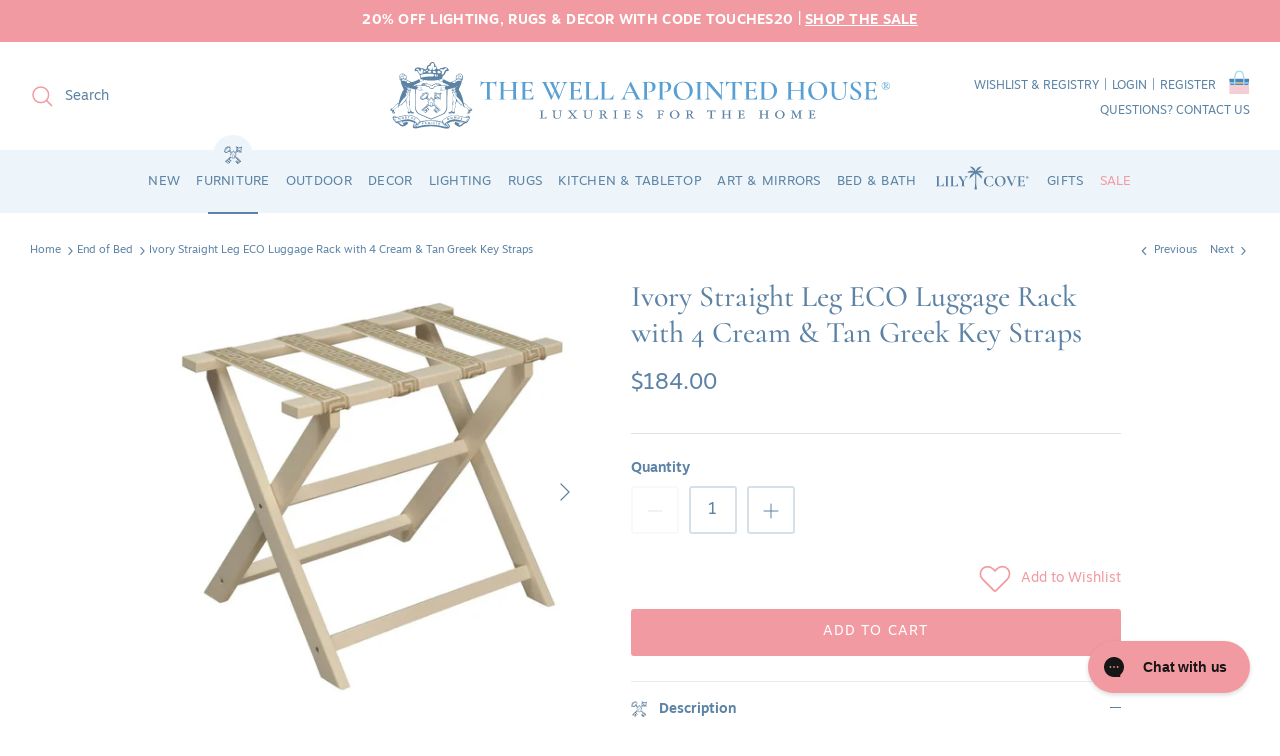

--- FILE ---
content_type: text/html; charset=utf-8
request_url: https://www.wellappointedhouse.com/collections/end-of-bed/products/ivory-straight-leg-eco-luggage-rack-with-4-cream-tan-greek-key-straps
body_size: 61397
content:
<!doctype html><html lang="en" dir="ltr">
  <head><!--LOOMI SDK-->
<!--DO NOT EDIT-->
<link rel="preconnect"  href="https://live.visually-io.com/" crossorigin>
<link rel="dns-prefetch" href="https://live.visually-io.com/">
<script>
    const env = 2;
    var store = "the-well-appointed-house.myshopify.com";
    var alias = store.replace(".myshopify.com", "").replaceAll("-", "_").toUpperCase();
    var jitsuKey =  "js.55120330798";
    window.loomi_ctx = {...(window.loomi_ctx || {}),storeAlias:alias,jitsuKey,env};
    
    
	
	var product = {};
	var variants = [];
	
	variants.push({id:40032868073518,policy:"continue",price:18400,iq:-13});
	
	product.variants = variants;
	product.oos = !true;
	product.price = 18400 ;
	window.loomi_ctx.current_product=product;
	window.loomi_ctx.productId=6827564073006;
	window.loomi_ctx.variantId=40032868073518;
	
</script>
<link href="https://live.visually-io.com/widgets/vsly-preact.min.js?k=js.55120330798&e=2&s=THE_WELL_APPOINTED_HOUSE" rel="preload" as="script">
<script type="text/javascript" src="https://live.visually-io.com/widgets/vsly-preact.min.js?k=js.55120330798&e=2&s=THE_WELL_APPOINTED_HOUSE"></script>
<link href="https://live.visually-io.com/cf/THE_WELL_APPOINTED_HOUSE.js" rel="preload" as="script">
<link href="https://live.visually-io.com/v/visually.js" rel="preload" as="script">
<script type="text/javascript" src="https://live.visually-io.com/cf/THE_WELL_APPOINTED_HOUSE.js"></script>
<script type="text/javascript" src="https://live.visually-io.com/v/visually.js"></script>
<script defer type="text/javascript" src="https://live.visually-io.com/v/visually-a.js"></script>
<!--LOOMI SDK-->


    <!-- Added by AVADA SEO Suite -->
    

<meta name="twitter:image" content="http://www.wellappointedhouse.com/cdn/shop/files/ivory-straight-leg-eco-luggage-rack-with-4-cream-and-tan-greek-key-straps-end-of-bed-the-well-appointed-house-1_121f8da7-a975-45e3-9cb9-652569998691.webp?v=1691682050">
    
<script>
  const avadaLightJsExclude = ['cdn.nfcube.com', 'assets/ecom.js', 'variant-title-king', 'linked_options_variants', 'smile-loader.js', 'smart-product-filter-search', 'rivo-loyalty-referrals', 'avada-cookie-consent', 'consentmo-gdpr', 'quinn', 'pandectes'];
  const avadaLightJsInclude = ['https://www.googletagmanager.com/', 'https://connect.facebook.net/', 'https://business-api.tiktok.com/', 'https://static.klaviyo.com/'];
  window.AVADA_SPEED_BLACKLIST = avadaLightJsInclude.map(item => new RegExp(item, 'i'));
  window.AVADA_SPEED_WHITELIST = avadaLightJsExclude.map(item => new RegExp(item, 'i'));
</script>

<script>
  const isSpeedUpEnable = !1768811472771 || Date.now() < 1768811472771;
  if (isSpeedUpEnable) {
    const avadaSpeedUp=1;
    if(isSpeedUpEnable) {
  function _0x55aa(_0x575858,_0x2fd0be){const _0x30a92f=_0x1cb5();return _0x55aa=function(_0x4e8b41,_0xcd1690){_0x4e8b41=_0x4e8b41-(0xb5e+0xd*0x147+-0x1b1a);let _0x1c09f7=_0x30a92f[_0x4e8b41];return _0x1c09f7;},_0x55aa(_0x575858,_0x2fd0be);}(function(_0x4ad4dc,_0x42545f){const _0x5c7741=_0x55aa,_0x323f4d=_0x4ad4dc();while(!![]){try{const _0x588ea5=parseInt(_0x5c7741(0x10c))/(0xb6f+-0x1853+0xce5)*(-parseInt(_0x5c7741(0x157))/(-0x2363*0x1+0x1dd4+0x591*0x1))+-parseInt(_0x5c7741(0x171))/(0x269b+-0xeb+-0xf*0x283)*(parseInt(_0x5c7741(0x116))/(0x2e1+0x1*0x17b3+-0x110*0x19))+-parseInt(_0x5c7741(0x147))/(-0x1489+-0x312*0x6+0x26fa*0x1)+-parseInt(_0x5c7741(0xfa))/(-0x744+0x1*0xb5d+-0x413)*(-parseInt(_0x5c7741(0x102))/(-0x1e87+0x9e*-0x16+0x2c22))+parseInt(_0x5c7741(0x136))/(0x1e2d+0x1498+-0x1a3*0x1f)+parseInt(_0x5c7741(0x16e))/(0x460+0x1d96+0x3*-0xb4f)*(-parseInt(_0x5c7741(0xe3))/(-0x9ca+-0x1*-0x93f+0x1*0x95))+parseInt(_0x5c7741(0xf8))/(-0x1f73*0x1+0x6*-0x510+0x3dde);if(_0x588ea5===_0x42545f)break;else _0x323f4d['push'](_0x323f4d['shift']());}catch(_0x5d6d7e){_0x323f4d['push'](_0x323f4d['shift']());}}}(_0x1cb5,-0x193549+0x5dc3*-0x31+-0x2f963*-0x13),(function(){const _0x5cb2b4=_0x55aa,_0x23f9e9={'yXGBq':function(_0x237aef,_0x385938){return _0x237aef!==_0x385938;},'XduVF':function(_0x21018d,_0x56ff60){return _0x21018d===_0x56ff60;},'RChnz':_0x5cb2b4(0xf4)+_0x5cb2b4(0xe9)+_0x5cb2b4(0x14a),'TAsuR':function(_0xe21eca,_0x33e114){return _0xe21eca%_0x33e114;},'EvLYw':function(_0x1326ad,_0x261d04){return _0x1326ad!==_0x261d04;},'nnhAQ':_0x5cb2b4(0x107),'swpMF':_0x5cb2b4(0x16d),'plMMu':_0x5cb2b4(0xe8)+_0x5cb2b4(0x135),'PqBPA':function(_0x2ba85c,_0x35b541){return _0x2ba85c<_0x35b541;},'NKPCA':_0x5cb2b4(0xfc),'TINqh':function(_0x4116e3,_0x3ffd02,_0x2c8722){return _0x4116e3(_0x3ffd02,_0x2c8722);},'BAueN':_0x5cb2b4(0x120),'NgloT':_0x5cb2b4(0x14c),'ThSSU':function(_0xeb212a,_0x4341c1){return _0xeb212a+_0x4341c1;},'lDDHN':function(_0x4a1a48,_0x45ebfb){return _0x4a1a48 instanceof _0x45ebfb;},'toAYB':function(_0xcf0fa9,_0xf5fa6a){return _0xcf0fa9 instanceof _0xf5fa6a;},'VMiyW':function(_0x5300e4,_0x44e0f4){return _0x5300e4(_0x44e0f4);},'iyhbw':_0x5cb2b4(0x119),'zuWfR':function(_0x19c3e4,_0x4ee6e8){return _0x19c3e4<_0x4ee6e8;},'vEmrv':function(_0xd798cf,_0x5ea2dd){return _0xd798cf!==_0x5ea2dd;},'yxERj':function(_0x24b03b,_0x5aa292){return _0x24b03b||_0x5aa292;},'MZpwM':_0x5cb2b4(0x110)+_0x5cb2b4(0x109)+'pt','IeUHK':function(_0x5a4c7e,_0x2edf70){return _0x5a4c7e-_0x2edf70;},'Idvge':function(_0x3b526e,_0x36b469){return _0x3b526e<_0x36b469;},'qRwfm':_0x5cb2b4(0x16b)+_0x5cb2b4(0xf1),'CvXDN':function(_0x4b4208,_0x1db216){return _0x4b4208<_0x1db216;},'acPIM':function(_0x7d44b7,_0x3020d2){return _0x7d44b7(_0x3020d2);},'MyLMO':function(_0x22d4b2,_0xe7a6a0){return _0x22d4b2<_0xe7a6a0;},'boDyh':function(_0x176992,_0x346381,_0xab7fc){return _0x176992(_0x346381,_0xab7fc);},'ZANXD':_0x5cb2b4(0x10f)+_0x5cb2b4(0x12a)+_0x5cb2b4(0x142),'CXwRZ':_0x5cb2b4(0x123)+_0x5cb2b4(0x15f),'AuMHM':_0x5cb2b4(0x161),'KUuFZ':_0x5cb2b4(0xe6),'MSwtw':_0x5cb2b4(0x13a),'ERvPB':_0x5cb2b4(0x134),'ycTDj':_0x5cb2b4(0x15b),'Tvhir':_0x5cb2b4(0x154)},_0x469be1=_0x23f9e9[_0x5cb2b4(0x153)],_0x36fe07={'blacklist':window[_0x5cb2b4(0x11f)+_0x5cb2b4(0x115)+'T'],'whitelist':window[_0x5cb2b4(0x11f)+_0x5cb2b4(0x13e)+'T']},_0x26516a={'blacklisted':[]},_0x34e4a6=(_0x2be2f5,_0x25b3b2)=>{const _0x80dd2=_0x5cb2b4;if(_0x2be2f5&&(!_0x25b3b2||_0x23f9e9[_0x80dd2(0x13b)](_0x25b3b2,_0x469be1))&&(!_0x36fe07[_0x80dd2(0x170)]||_0x36fe07[_0x80dd2(0x170)][_0x80dd2(0x151)](_0xa5c7cf=>_0xa5c7cf[_0x80dd2(0x12b)](_0x2be2f5)))&&(!_0x36fe07[_0x80dd2(0x165)]||_0x36fe07[_0x80dd2(0x165)][_0x80dd2(0x156)](_0x4e2570=>!_0x4e2570[_0x80dd2(0x12b)](_0x2be2f5)))&&_0x23f9e9[_0x80dd2(0xf7)](avadaSpeedUp,0x5*0x256+-0x1*0x66c+-0x542+0.5)&&_0x2be2f5[_0x80dd2(0x137)](_0x23f9e9[_0x80dd2(0xe7)])){const _0x413c89=_0x2be2f5[_0x80dd2(0x16c)];return _0x23f9e9[_0x80dd2(0xf7)](_0x23f9e9[_0x80dd2(0x11e)](_0x413c89,-0x1deb*-0x1+0xf13+-0x2cfc),0x1176+-0x78b*0x5+0x1441);}return _0x2be2f5&&(!_0x25b3b2||_0x23f9e9[_0x80dd2(0xed)](_0x25b3b2,_0x469be1))&&(!_0x36fe07[_0x80dd2(0x170)]||_0x36fe07[_0x80dd2(0x170)][_0x80dd2(0x151)](_0x3d689d=>_0x3d689d[_0x80dd2(0x12b)](_0x2be2f5)))&&(!_0x36fe07[_0x80dd2(0x165)]||_0x36fe07[_0x80dd2(0x165)][_0x80dd2(0x156)](_0x26a7b3=>!_0x26a7b3[_0x80dd2(0x12b)](_0x2be2f5)));},_0x11462f=function(_0x42927f){const _0x346823=_0x5cb2b4,_0x5426ae=_0x42927f[_0x346823(0x159)+'te'](_0x23f9e9[_0x346823(0x14e)]);return _0x36fe07[_0x346823(0x170)]&&_0x36fe07[_0x346823(0x170)][_0x346823(0x156)](_0x107b0d=>!_0x107b0d[_0x346823(0x12b)](_0x5426ae))||_0x36fe07[_0x346823(0x165)]&&_0x36fe07[_0x346823(0x165)][_0x346823(0x151)](_0x1e7160=>_0x1e7160[_0x346823(0x12b)](_0x5426ae));},_0x39299f=new MutationObserver(_0x45c995=>{const _0x21802a=_0x5cb2b4,_0x3bc801={'mafxh':function(_0x6f9c57,_0x229989){const _0x9d39b1=_0x55aa;return _0x23f9e9[_0x9d39b1(0xf7)](_0x6f9c57,_0x229989);},'SrchE':_0x23f9e9[_0x21802a(0xe2)],'pvjbV':_0x23f9e9[_0x21802a(0xf6)]};for(let _0x333494=-0x7d7+-0x893+0x106a;_0x23f9e9[_0x21802a(0x158)](_0x333494,_0x45c995[_0x21802a(0x16c)]);_0x333494++){const {addedNodes:_0x1b685b}=_0x45c995[_0x333494];for(let _0x2f087=0x1f03+0x84b+0x1*-0x274e;_0x23f9e9[_0x21802a(0x158)](_0x2f087,_0x1b685b[_0x21802a(0x16c)]);_0x2f087++){const _0x4e5bac=_0x1b685b[_0x2f087];if(_0x23f9e9[_0x21802a(0xf7)](_0x4e5bac[_0x21802a(0x121)],-0x1f3a+-0x1*0x1b93+-0x3*-0x139a)&&_0x23f9e9[_0x21802a(0xf7)](_0x4e5bac[_0x21802a(0x152)],_0x23f9e9[_0x21802a(0xe0)])){const _0x5d9a67=_0x4e5bac[_0x21802a(0x107)],_0x3fb522=_0x4e5bac[_0x21802a(0x16d)];if(_0x23f9e9[_0x21802a(0x103)](_0x34e4a6,_0x5d9a67,_0x3fb522)){_0x26516a[_0x21802a(0x160)+'d'][_0x21802a(0x128)]([_0x4e5bac,_0x4e5bac[_0x21802a(0x16d)]]),_0x4e5bac[_0x21802a(0x16d)]=_0x469be1;const _0x1e52da=function(_0x2c95ff){const _0x359b13=_0x21802a;if(_0x3bc801[_0x359b13(0x118)](_0x4e5bac[_0x359b13(0x159)+'te'](_0x3bc801[_0x359b13(0x166)]),_0x469be1))_0x2c95ff[_0x359b13(0x112)+_0x359b13(0x150)]();_0x4e5bac[_0x359b13(0xec)+_0x359b13(0x130)](_0x3bc801[_0x359b13(0xe4)],_0x1e52da);};_0x4e5bac[_0x21802a(0x12d)+_0x21802a(0x163)](_0x23f9e9[_0x21802a(0xf6)],_0x1e52da),_0x4e5bac[_0x21802a(0x12c)+_0x21802a(0x131)]&&_0x4e5bac[_0x21802a(0x12c)+_0x21802a(0x131)][_0x21802a(0x11a)+'d'](_0x4e5bac);}}}}});_0x39299f[_0x5cb2b4(0x105)](document[_0x5cb2b4(0x10b)+_0x5cb2b4(0x16a)],{'childList':!![],'subtree':!![]});const _0x2910a9=/[|\\{}()\[\]^$+*?.]/g,_0xa9f173=function(..._0x1baa33){const _0x3053cc=_0x5cb2b4,_0x2e6f61={'mMWha':function(_0x158c76,_0x5c404b){const _0x25a05c=_0x55aa;return _0x23f9e9[_0x25a05c(0xf7)](_0x158c76,_0x5c404b);},'BXirI':_0x23f9e9[_0x3053cc(0x141)],'COGok':function(_0x421bf7,_0x55453a){const _0x4fd417=_0x3053cc;return _0x23f9e9[_0x4fd417(0x167)](_0x421bf7,_0x55453a);},'XLSAp':function(_0x193984,_0x35c446){const _0x5bbecf=_0x3053cc;return _0x23f9e9[_0x5bbecf(0xed)](_0x193984,_0x35c446);},'EygRw':function(_0xfbb69c,_0x21b15d){const _0xe5c840=_0x3053cc;return _0x23f9e9[_0xe5c840(0x104)](_0xfbb69c,_0x21b15d);},'xZuNx':_0x23f9e9[_0x3053cc(0x139)],'SBUaW':function(_0x5739bf,_0x2c2fab){const _0x42cbb1=_0x3053cc;return _0x23f9e9[_0x42cbb1(0x172)](_0x5739bf,_0x2c2fab);},'EAoTR':function(_0x123b29,_0x5b29bf){const _0x2828d2=_0x3053cc;return _0x23f9e9[_0x2828d2(0x11d)](_0x123b29,_0x5b29bf);},'cdYdq':_0x23f9e9[_0x3053cc(0x14e)],'WzJcf':_0x23f9e9[_0x3053cc(0xe2)],'nytPK':function(_0x53f733,_0x4ad021){const _0x4f0333=_0x3053cc;return _0x23f9e9[_0x4f0333(0x148)](_0x53f733,_0x4ad021);},'oUrHG':_0x23f9e9[_0x3053cc(0x14d)],'dnxjX':function(_0xed6b5f,_0x573f55){const _0x57aa03=_0x3053cc;return _0x23f9e9[_0x57aa03(0x15a)](_0xed6b5f,_0x573f55);}};_0x23f9e9[_0x3053cc(0x15d)](_0x1baa33[_0x3053cc(0x16c)],-0x1a3*-0x9+-0xf9*0xb+-0x407*0x1)?(_0x36fe07[_0x3053cc(0x170)]=[],_0x36fe07[_0x3053cc(0x165)]=[]):(_0x36fe07[_0x3053cc(0x170)]&&(_0x36fe07[_0x3053cc(0x170)]=_0x36fe07[_0x3053cc(0x170)][_0x3053cc(0x106)](_0xa8e001=>_0x1baa33[_0x3053cc(0x156)](_0x4a8a28=>{const _0x2e425b=_0x3053cc;if(_0x2e6f61[_0x2e425b(0x111)](typeof _0x4a8a28,_0x2e6f61[_0x2e425b(0x155)]))return!_0xa8e001[_0x2e425b(0x12b)](_0x4a8a28);else{if(_0x2e6f61[_0x2e425b(0xeb)](_0x4a8a28,RegExp))return _0x2e6f61[_0x2e425b(0x145)](_0xa8e001[_0x2e425b(0xdf)](),_0x4a8a28[_0x2e425b(0xdf)]());}}))),_0x36fe07[_0x3053cc(0x165)]&&(_0x36fe07[_0x3053cc(0x165)]=[..._0x36fe07[_0x3053cc(0x165)],..._0x1baa33[_0x3053cc(0xff)](_0x4e4c02=>{const _0x7c755c=_0x3053cc;if(_0x23f9e9[_0x7c755c(0xf7)](typeof _0x4e4c02,_0x23f9e9[_0x7c755c(0x141)])){const _0x932437=_0x4e4c02[_0x7c755c(0xea)](_0x2910a9,_0x23f9e9[_0x7c755c(0x16f)]),_0x34e686=_0x23f9e9[_0x7c755c(0xf0)](_0x23f9e9[_0x7c755c(0xf0)]('.*',_0x932437),'.*');if(_0x36fe07[_0x7c755c(0x165)][_0x7c755c(0x156)](_0x21ef9a=>_0x21ef9a[_0x7c755c(0xdf)]()!==_0x34e686[_0x7c755c(0xdf)]()))return new RegExp(_0x34e686);}else{if(_0x23f9e9[_0x7c755c(0x117)](_0x4e4c02,RegExp)){if(_0x36fe07[_0x7c755c(0x165)][_0x7c755c(0x156)](_0x5a3f09=>_0x5a3f09[_0x7c755c(0xdf)]()!==_0x4e4c02[_0x7c755c(0xdf)]()))return _0x4e4c02;}}return null;})[_0x3053cc(0x106)](Boolean)]));const _0x3eeb55=document[_0x3053cc(0x11b)+_0x3053cc(0x10e)](_0x23f9e9[_0x3053cc(0xf0)](_0x23f9e9[_0x3053cc(0xf0)](_0x23f9e9[_0x3053cc(0x122)],_0x469be1),'"]'));for(let _0xf831f7=-0x21aa+-0x1793+0x393d*0x1;_0x23f9e9[_0x3053cc(0x14b)](_0xf831f7,_0x3eeb55[_0x3053cc(0x16c)]);_0xf831f7++){const _0x5868cb=_0x3eeb55[_0xf831f7];_0x23f9e9[_0x3053cc(0x132)](_0x11462f,_0x5868cb)&&(_0x26516a[_0x3053cc(0x160)+'d'][_0x3053cc(0x128)]([_0x5868cb,_0x23f9e9[_0x3053cc(0x14d)]]),_0x5868cb[_0x3053cc(0x12c)+_0x3053cc(0x131)][_0x3053cc(0x11a)+'d'](_0x5868cb));}let _0xdf8cd0=-0x17da+0x2461+-0xc87*0x1;[..._0x26516a[_0x3053cc(0x160)+'d']][_0x3053cc(0x10d)](([_0x226aeb,_0x33eaa7],_0xe33bca)=>{const _0x2aa7bf=_0x3053cc;if(_0x2e6f61[_0x2aa7bf(0x143)](_0x11462f,_0x226aeb)){const _0x41da0d=document[_0x2aa7bf(0x11c)+_0x2aa7bf(0x131)](_0x2e6f61[_0x2aa7bf(0x127)]);for(let _0x6784c7=0xd7b+-0xaa5+-0x2d6;_0x2e6f61[_0x2aa7bf(0x164)](_0x6784c7,_0x226aeb[_0x2aa7bf(0xe5)][_0x2aa7bf(0x16c)]);_0x6784c7++){const _0x4ca758=_0x226aeb[_0x2aa7bf(0xe5)][_0x6784c7];_0x2e6f61[_0x2aa7bf(0x12f)](_0x4ca758[_0x2aa7bf(0x133)],_0x2e6f61[_0x2aa7bf(0x13f)])&&_0x2e6f61[_0x2aa7bf(0x145)](_0x4ca758[_0x2aa7bf(0x133)],_0x2e6f61[_0x2aa7bf(0x100)])&&_0x41da0d[_0x2aa7bf(0xe1)+'te'](_0x4ca758[_0x2aa7bf(0x133)],_0x226aeb[_0x2aa7bf(0xe5)][_0x6784c7][_0x2aa7bf(0x12e)]);}_0x41da0d[_0x2aa7bf(0xe1)+'te'](_0x2e6f61[_0x2aa7bf(0x13f)],_0x226aeb[_0x2aa7bf(0x107)]),_0x41da0d[_0x2aa7bf(0xe1)+'te'](_0x2e6f61[_0x2aa7bf(0x100)],_0x2e6f61[_0x2aa7bf(0x101)](_0x33eaa7,_0x2e6f61[_0x2aa7bf(0x126)])),document[_0x2aa7bf(0x113)][_0x2aa7bf(0x146)+'d'](_0x41da0d),_0x26516a[_0x2aa7bf(0x160)+'d'][_0x2aa7bf(0x162)](_0x2e6f61[_0x2aa7bf(0x13d)](_0xe33bca,_0xdf8cd0),-0x105d*0x2+0x1*-0xeaa+0x2f65),_0xdf8cd0++;}}),_0x36fe07[_0x3053cc(0x170)]&&_0x23f9e9[_0x3053cc(0xf3)](_0x36fe07[_0x3053cc(0x170)][_0x3053cc(0x16c)],0x10f2+-0x1a42+0x951)&&_0x39299f[_0x3053cc(0x15c)]();},_0x4c2397=document[_0x5cb2b4(0x11c)+_0x5cb2b4(0x131)],_0x573f89={'src':Object[_0x5cb2b4(0x14f)+_0x5cb2b4(0xfd)+_0x5cb2b4(0x144)](HTMLScriptElement[_0x5cb2b4(0xf9)],_0x23f9e9[_0x5cb2b4(0x14e)]),'type':Object[_0x5cb2b4(0x14f)+_0x5cb2b4(0xfd)+_0x5cb2b4(0x144)](HTMLScriptElement[_0x5cb2b4(0xf9)],_0x23f9e9[_0x5cb2b4(0xe2)])};document[_0x5cb2b4(0x11c)+_0x5cb2b4(0x131)]=function(..._0x4db605){const _0x1480b5=_0x5cb2b4,_0x3a6982={'KNNxG':function(_0x32fa39,_0x2a57e4,_0x3cc08f){const _0x5ead12=_0x55aa;return _0x23f9e9[_0x5ead12(0x169)](_0x32fa39,_0x2a57e4,_0x3cc08f);}};if(_0x23f9e9[_0x1480b5(0x13b)](_0x4db605[-0x4*-0x376+0x4*0x2f+-0xe94][_0x1480b5(0x140)+'e'](),_0x23f9e9[_0x1480b5(0x139)]))return _0x4c2397[_0x1480b5(0x114)](document)(..._0x4db605);const _0x2f091d=_0x4c2397[_0x1480b5(0x114)](document)(..._0x4db605);try{Object[_0x1480b5(0xf2)+_0x1480b5(0x149)](_0x2f091d,{'src':{..._0x573f89[_0x1480b5(0x107)],'set'(_0x3ae2bc){const _0x5d6fdc=_0x1480b5;_0x3a6982[_0x5d6fdc(0x129)](_0x34e4a6,_0x3ae2bc,_0x2f091d[_0x5d6fdc(0x16d)])&&_0x573f89[_0x5d6fdc(0x16d)][_0x5d6fdc(0x10a)][_0x5d6fdc(0x125)](this,_0x469be1),_0x573f89[_0x5d6fdc(0x107)][_0x5d6fdc(0x10a)][_0x5d6fdc(0x125)](this,_0x3ae2bc);}},'type':{..._0x573f89[_0x1480b5(0x16d)],'get'(){const _0x436e9e=_0x1480b5,_0x4b63b9=_0x573f89[_0x436e9e(0x16d)][_0x436e9e(0xfb)][_0x436e9e(0x125)](this);if(_0x23f9e9[_0x436e9e(0xf7)](_0x4b63b9,_0x469be1)||_0x23f9e9[_0x436e9e(0x103)](_0x34e4a6,this[_0x436e9e(0x107)],_0x4b63b9))return null;return _0x4b63b9;},'set'(_0x174ea3){const _0x1dff57=_0x1480b5,_0xa2fd13=_0x23f9e9[_0x1dff57(0x103)](_0x34e4a6,_0x2f091d[_0x1dff57(0x107)],_0x2f091d[_0x1dff57(0x16d)])?_0x469be1:_0x174ea3;_0x573f89[_0x1dff57(0x16d)][_0x1dff57(0x10a)][_0x1dff57(0x125)](this,_0xa2fd13);}}}),_0x2f091d[_0x1480b5(0xe1)+'te']=function(_0x5b0870,_0x8c60d5){const _0xab22d4=_0x1480b5;if(_0x23f9e9[_0xab22d4(0xf7)](_0x5b0870,_0x23f9e9[_0xab22d4(0xe2)])||_0x23f9e9[_0xab22d4(0xf7)](_0x5b0870,_0x23f9e9[_0xab22d4(0x14e)]))_0x2f091d[_0x5b0870]=_0x8c60d5;else HTMLScriptElement[_0xab22d4(0xf9)][_0xab22d4(0xe1)+'te'][_0xab22d4(0x125)](_0x2f091d,_0x5b0870,_0x8c60d5);};}catch(_0x5a9461){console[_0x1480b5(0x168)](_0x23f9e9[_0x1480b5(0xef)],_0x5a9461);}return _0x2f091d;};const _0x5883c5=[_0x23f9e9[_0x5cb2b4(0xfe)],_0x23f9e9[_0x5cb2b4(0x13c)],_0x23f9e9[_0x5cb2b4(0xf5)],_0x23f9e9[_0x5cb2b4(0x15e)],_0x23f9e9[_0x5cb2b4(0x138)],_0x23f9e9[_0x5cb2b4(0x124)]],_0x4ab8d2=_0x5883c5[_0x5cb2b4(0xff)](_0x439d08=>{return{'type':_0x439d08,'listener':()=>_0xa9f173(),'options':{'passive':!![]}};});_0x4ab8d2[_0x5cb2b4(0x10d)](_0x4d3535=>{const _0x3882ab=_0x5cb2b4;document[_0x3882ab(0x12d)+_0x3882ab(0x163)](_0x4d3535[_0x3882ab(0x16d)],_0x4d3535[_0x3882ab(0xee)],_0x4d3535[_0x3882ab(0x108)]);});}()));function _0x1cb5(){const _0x15f8e0=['ault','some','tagName','CXwRZ','wheel','BXirI','every','6lYvYYX','PqBPA','getAttribu','IeUHK','touchstart','disconnect','Idvge','ERvPB','/blocked','blackliste','keydown','splice','stener','SBUaW','whitelist','SrchE','toAYB','warn','boDyh','ement','script[typ','length','type','346347wGqEBH','NgloT','blacklist','33OVoYHk','zuWfR','toString','NKPCA','setAttribu','swpMF','230EEqEiq','pvjbV','attributes','mousemove','RChnz','beforescri','y.com/exte','replace','COGok','removeEven','EvLYw','listener','ZANXD','ThSSU','e="','defineProp','MyLMO','cdn.shopif','MSwtw','plMMu','XduVF','22621984JRJQxz','prototype','8818116NVbcZr','get','SCRIPT','ertyDescri','AuMHM','map','WzJcf','nytPK','7kiZatp','TINqh','VMiyW','observe','filter','src','options','n/javascri','set','documentEl','478083wuqgQV','forEach','torAll','Avada cann','applicatio','mMWha','preventDef','head','bind','D_BLACKLIS','75496skzGVx','lDDHN','mafxh','script','removeChil','querySelec','createElem','vEmrv','TAsuR','AVADA_SPEE','string','nodeType','qRwfm','javascript','Tvhir','call','oUrHG','xZuNx','push','KNNxG','ot lazy lo','test','parentElem','addEventLi','value','EAoTR','tListener','ent','acPIM','name','touchmove','ptexecute','6968312SmqlIb','includes','ycTDj','iyhbw','touchend','yXGBq','KUuFZ','dnxjX','D_WHITELIS','cdYdq','toLowerCas','BAueN','ad script','EygRw','ptor','XLSAp','appendChil','4975500NoPAFA','yxERj','erties','nsions','CvXDN','\$&','MZpwM','nnhAQ','getOwnProp'];_0x1cb5=function(){return _0x15f8e0;};return _0x1cb5();}
}
    class LightJsLoader{constructor(e){this.jQs=[],this.listener=this.handleListener.bind(this,e),this.scripts=["default","defer","async"].reduce(((e,t)=>({...e,[t]:[]})),{});const t=this;e.forEach((e=>window.addEventListener(e,t.listener,{passive:!0})))}handleListener(e){const t=this;return e.forEach((e=>window.removeEventListener(e,t.listener))),"complete"===document.readyState?this.handleDOM():document.addEventListener("readystatechange",(e=>{if("complete"===e.target.readyState)return setTimeout(t.handleDOM.bind(t),1)}))}async handleDOM(){this.suspendEvent(),this.suspendJQuery(),this.findScripts(),this.preloadScripts();for(const e of Object.keys(this.scripts))await this.replaceScripts(this.scripts[e]);for(const e of["DOMContentLoaded","readystatechange"])await this.requestRepaint(),document.dispatchEvent(new Event("lightJS-"+e));document.lightJSonreadystatechange&&document.lightJSonreadystatechange();for(const e of["DOMContentLoaded","load"])await this.requestRepaint(),window.dispatchEvent(new Event("lightJS-"+e));await this.requestRepaint(),window.lightJSonload&&window.lightJSonload(),await this.requestRepaint(),this.jQs.forEach((e=>e(window).trigger("lightJS-jquery-load"))),window.dispatchEvent(new Event("lightJS-pageshow")),await this.requestRepaint(),window.lightJSonpageshow&&window.lightJSonpageshow()}async requestRepaint(){return new Promise((e=>requestAnimationFrame(e)))}findScripts(){document.querySelectorAll("script[type=lightJs]").forEach((e=>{e.hasAttribute("src")?e.hasAttribute("async")&&e.async?this.scripts.async.push(e):e.hasAttribute("defer")&&e.defer?this.scripts.defer.push(e):this.scripts.default.push(e):this.scripts.default.push(e)}))}preloadScripts(){const e=this,t=Object.keys(this.scripts).reduce(((t,n)=>[...t,...e.scripts[n]]),[]),n=document.createDocumentFragment();t.forEach((e=>{const t=e.getAttribute("src");if(!t)return;const s=document.createElement("link");s.href=t,s.rel="preload",s.as="script",n.appendChild(s)})),document.head.appendChild(n)}async replaceScripts(e){let t;for(;t=e.shift();)await this.requestRepaint(),new Promise((e=>{const n=document.createElement("script");[...t.attributes].forEach((e=>{"type"!==e.nodeName&&n.setAttribute(e.nodeName,e.nodeValue)})),t.hasAttribute("src")?(n.addEventListener("load",e),n.addEventListener("error",e)):(n.text=t.text,e()),t.parentNode.replaceChild(n,t)}))}suspendEvent(){const e={};[{obj:document,name:"DOMContentLoaded"},{obj:window,name:"DOMContentLoaded"},{obj:window,name:"load"},{obj:window,name:"pageshow"},{obj:document,name:"readystatechange"}].map((t=>function(t,n){function s(n){return e[t].list.indexOf(n)>=0?"lightJS-"+n:n}e[t]||(e[t]={list:[n],add:t.addEventListener,remove:t.removeEventListener},t.addEventListener=(...n)=>{n[0]=s(n[0]),e[t].add.apply(t,n)},t.removeEventListener=(...n)=>{n[0]=s(n[0]),e[t].remove.apply(t,n)})}(t.obj,t.name))),[{obj:document,name:"onreadystatechange"},{obj:window,name:"onpageshow"}].map((e=>function(e,t){let n=e[t];Object.defineProperty(e,t,{get:()=>n||function(){},set:s=>{e["lightJS"+t]=n=s}})}(e.obj,e.name)))}suspendJQuery(){const e=this;let t=window.jQuery;Object.defineProperty(window,"jQuery",{get:()=>t,set(n){if(!n||!n.fn||!e.jQs.includes(n))return void(t=n);n.fn.ready=n.fn.init.prototype.ready=e=>{e.bind(document)(n)};const s=n.fn.on;n.fn.on=n.fn.init.prototype.on=function(...e){if(window!==this[0])return s.apply(this,e),this;const t=e=>e.split(" ").map((e=>"load"===e||0===e.indexOf("load.")?"lightJS-jquery-load":e)).join(" ");return"string"==typeof e[0]||e[0]instanceof String?(e[0]=t(e[0]),s.apply(this,e),this):("object"==typeof e[0]&&Object.keys(e[0]).forEach((n=>{delete Object.assign(e[0],{[t(n)]:e[0][n]})[n]})),s.apply(this,e),this)},e.jQs.push(n),t=n}})}}
new LightJsLoader(["keydown","mousemove","touchend","touchmove","touchstart","wheel"]);
  }
</script>


<!-- Added by AVADA SEO Suite: Product Structured Data -->
<script type="application/ld+json">{
"@context": "https://schema.org/",
"@type": "Product",
"@id": "https://www.wellappointedhouse.com/products/ivory-straight-leg-eco-luggage-rack-with-4-cream-tan-greek-key-straps",
"name": "Ivory Straight Leg ECO Luggage Rack with 4 Cream &amp; Tan Greek Key Straps",
"description": "Suitcases and garment bags get rolled around airports and streets covered with dirt and germs. Encourage your guests to keep these dirty surfaces off of your duvets and upholstered furniture with this elegant and extremely durable luggage rack. This luggage rack features a simple and elegant straight leg, which provides style, convenience and versatility to any room. The rack utilizes a signature center spindle, which is designed for extra stability and durability while hiding all visible hardware. It opens and folds easily for compact storage and use. The rack has 4 cream and tan greek key straps. Additionally, it is made in the US, measures 23” x 13” x 20” and weighs 6 pounds. Click on image for greater detail.This item is custom-made to order. It may not be returned.",
"brand": {
  "@type": "Brand",
  "name": "Scheibe/Gate House Furniture"
},
"offers": {
  "@type": "Offer",
  "price": "184.0",
  "priceCurrency": "USD",
  "itemCondition": "https://schema.org/NewCondition",
  "availability": "https://schema.org/InStock",
  "url": "https://www.wellappointedhouse.com/products/ivory-straight-leg-eco-luggage-rack-with-4-cream-tan-greek-key-straps"
},
"image": [
  "https://www.wellappointedhouse.com/cdn/shop/files/ivory-straight-leg-eco-luggage-rack-with-4-cream-and-tan-greek-key-straps-end-of-bed-the-well-appointed-house-1_121f8da7-a975-45e3-9cb9-652569998691.webp?v=1691682050",
  "https://www.wellappointedhouse.com/cdn/shop/files/ivory-straight-leg-eco-luggage-rack-with-4-cream-and-tan-greek-key-straps-end-of-bed-the-well-appointed-house-2_3091f7b9-f6ee-495b-b01d-c0add7cf591d.jpg?v=1691682053",
  "https://www.wellappointedhouse.com/cdn/shop/files/ivory-straight-leg-eco-luggage-rack-with-4-cream-and-tan-greek-key-straps-end-of-bed-the-well-appointed-house-3_acd7e04e-232a-4b96-91aa-fdadb3f0818c.webp?v=1691682056"
],
"releaseDate": "2023-01-18 20:59:29 -0500",
"sku": "SCB-E1000I-crtn",
"mpn": "SCB-E1000I-crtn"}</script>
<!-- /Added by AVADA SEO Suite --><!-- Added by AVADA SEO Suite: Breadcrumb Structured Data  -->
<script type="application/ld+json">{
  "@context": "https://schema.org",
  "@type": "BreadcrumbList",
  "itemListElement": [{
    "@type": "ListItem",
    "position": 1,
    "name": "Home",
    "item": "https://www.wellappointedhouse.com"
  }, {
    "@type": "ListItem",
    "position": 2,
    "name": "Ivory Straight Leg ECO Luggage Rack with 4 Cream &amp; Tan Greek Key Straps",
    "item": "https://www.wellappointedhouse.com/products/ivory-straight-leg-eco-luggage-rack-with-4-cream-tan-greek-key-straps"
  }]
}
</script>
<!-- Added by AVADA SEO Suite -->

    <!-- /Added by AVADA SEO Suite -->
    <!-- Google Tag Manager -->
    <script>
      (function (w, d, s, l, i) {
        w[l] = w[l] || [];
        w[l].push({ 'gtm.start': new Date().getTime(), event: 'gtm.js' });
        var f = d.getElementsByTagName(s)[0],
          j = d.createElement(s),
          dl = l != 'dataLayer' ? '&l=' + l : '';
        j.async = true;
        j.src = 'https://www.googletagmanager.com/gtm.js?id=' + i + dl;
        f.parentNode.insertBefore(j, f);
      })(window, document, 'script', 'dataLayer', 'GTM-T8RNGZN');
    </script>
    <!-- End Google Tag Manager -->

    <!-- MS Clarity - FifthEffect -->
    <script type="text/javascript">
      (function (c, l, a, r, i, t, y) {
        c[a] =
          c[a] ||
          function () {
            (c[a].q = c[a].q || []).push(arguments);
          };
        t = l.createElement(r);
        t.async = 1;
        t.src = 'https://www.clarity.ms/tag/' + i;
        y = l.getElementsByTagName(r)[0];
        y.parentNode.insertBefore(t, y);
      })(window, document, 'clarity', 'script', 'fguqp4vc12');
    </script>
    <!-- Symmetry 5.5.1 -->

    <link rel="preload" href="//www.wellappointedhouse.com/cdn/shop/t/86/assets/styles.aio.min.css?v=11194104486904900391768423177" as="style">
    <meta charset="utf-8">
<meta name="viewport" content="width=device-width,initial-scale=1.0">
<meta http-equiv="X-UA-Compatible" content="IE=edge">

<link rel="preconnect" href="https://cdn.shopify.com" crossorigin>
<link rel="preconnect" href="https://fonts.shopify.com" crossorigin>
<link rel="preconnect" href="https://fonts.shopify.com" crossorigin>
<link rel="preconnect" href="https://monorail-edge.shopifysvc.com">
<link rel="preconnect" href="https://use.typekit.net" crossorigin>
<link rel="preconnect" href="https://p.typekit.net" crossorigin><link rel="preload" as="font" href="//www.wellappointedhouse.com/cdn/fonts/cormorant/cormorant_n5.897f6a30ce53863d490505c0132c13f3a2107ba7.woff2" type="font/woff2" crossorigin><link rel="stylesheet" type="text/css" href="https://use.typekit.net/hvj7zca.css">
<link rel="stylesheet" type="text/css" href="https://use.typekit.net/xgo5kxx.css">

<link rel="preload" href="//www.wellappointedhouse.com/cdn/shop/t/86/assets/vendor.min.js?v=11589511144441591071765902299" as="script">
<link rel="preload" href="//www.wellappointedhouse.com/cdn/shop/t/86/assets/theme.aio.min.js?v=101159957294597849161768423176" as="script"><link rel="canonical" href="https://www.wellappointedhouse.com/products/ivory-straight-leg-eco-luggage-rack-with-4-cream-tan-greek-key-straps"><link rel="shortcut icon" href="//www.wellappointedhouse.com/cdn/shop/files/design_studio_logo.png?v=1668793302" type="image/png"><meta name="description" content="Suitcases and garment bags get rolled around airports and streets covered with dirt and germs. Encourage your guests to keep these dirty surfaces off of your duvets and upholstered furniture with this elegant and extremely durable luggage rack. This luggage rack features a simple and elegant straight leg, which provide"><script>
  let subscribers = {};
  function subscribe(s, r) {
    return (
      void 0 === subscribers[s] && (subscribers[s] = []),
      (subscribers[s] = [...subscribers[s], r]),
      function b() {
        subscribers[s] = subscribers[s].filter((s) => s !== r);
      }
    );
  }
  function publish(s, r) {
    subscribers[s] &&
      subscribers[s].forEach((s) => {
        s(r);
      });
  }
</script>


    <title>
      Ivory Straight Leg ECO Luggage Rack with 4 Cream &amp; Tan Greek Key Strap
      
      
       &ndash; The Well Appointed House
    </title>

    <meta property="og:site_name" content="The Well Appointed House">
<meta property="og:url" content="https://www.wellappointedhouse.com/products/ivory-straight-leg-eco-luggage-rack-with-4-cream-tan-greek-key-straps">
<meta property="og:title" content="Ivory Straight Leg ECO Luggage Rack with 4 Cream &amp; Tan Greek Key Strap">
<meta property="og:type" content="product">
<meta property="og:description" content="Suitcases and garment bags get rolled around airports and streets covered with dirt and germs. Encourage your guests to keep these dirty surfaces off of your duvets and upholstered furniture with this elegant and extremely durable luggage rack. This luggage rack features a simple and elegant straight leg, which provide"><meta property="og:image" content="http://www.wellappointedhouse.com/cdn/shop/files/ivory-straight-leg-eco-luggage-rack-with-4-cream-and-tan-greek-key-straps-end-of-bed-the-well-appointed-house-1_121f8da7-a975-45e3-9cb9-652569998691_1200x1200.webp?v=1691682050">
  <meta property="og:image:secure_url" content="https://www.wellappointedhouse.com/cdn/shop/files/ivory-straight-leg-eco-luggage-rack-with-4-cream-and-tan-greek-key-straps-end-of-bed-the-well-appointed-house-1_121f8da7-a975-45e3-9cb9-652569998691_1200x1200.webp?v=1691682050">
  <meta property="og:image:width" content="1000">
  <meta property="og:image:height" content="1000"><meta property="og:price:amount" content="184.00">
  <meta property="og:price:currency" content="USD"><meta name="twitter:site" content="@wellapp"><meta name="twitter:card" content="summary_large_image">
<meta name="twitter:title" content="Ivory Straight Leg ECO Luggage Rack with 4 Cream &amp; Tan Greek Key Strap">
<meta name="twitter:description" content="Suitcases and garment bags get rolled around airports and streets covered with dirt and germs. Encourage your guests to keep these dirty surfaces off of your duvets and upholstered furniture with this elegant and extremely durable luggage rack. This luggage rack features a simple and elegant straight leg, which provide">


    <link href="//www.wellappointedhouse.com/cdn/shop/t/86/assets/styles.aio.min.css?v=11194104486904900391768423177" rel="stylesheet" type="text/css" media="all" />
    

    <script>
      window.Shopify = window.Shopify || {theme: {id: 128502038574, role: 'main' } };
      
      window.Shopify.page = window.Shopify.page || {};
      window.Shopify.page.collection = {
        title: "End of Bed",
        handle: "end-of-bed",
        description: "\u003cp style=\"text-align: center;\"\u003e\u003cmeta charset=\"utf-8\"\u003e\u003cem\u003eComplete your bedroom with thoughtfully designed pieces that add both beauty and function. Our End of Bed collection offers the perfect finishing touch—ideal for extra seating, storage, or a refined layer of style.\u003c\/em\u003e\u003c\/p\u003e"
      };
      
      window._template = {
          directory: "",
          name: "product",
          suffix: ""
      }
    </script>
    <script src="https://cdn.intelligems.io/e0d79d84c05e.js"></script>

    <script>
      window.theme = window.theme || {};
      theme.money_format_with_product_code_preference = "${{amount}}";
      theme.money_format_with_cart_code_preference = "${{amount}}";
      theme.money_format = "${{amount}}";
      theme.strings = {
        previous: "Previous",
        next: "Next",
        addressError: "Error looking up that address",
        addressNoResults: "No results for that address",
        addressQueryLimit: "You have exceeded the Google API usage limit. Consider upgrading to a \u003ca href=\"https:\/\/developers.google.com\/maps\/premium\/usage-limits\"\u003ePremium Plan\u003c\/a\u003e.",
        authError: "There was a problem authenticating your Google Maps API Key.",
        icon_labels_left: "Left",
        icon_labels_right: "Right",
        icon_labels_down: "Down",
        icon_labels_close: "Close",
        icon_labels_plus: "Plus",
        cart_terms_confirmation: "You must agree to the terms and conditions before continuing.",
        products_listing_from: "From",
        layout_live_search_see_all: "See all results",
        products_product_add_to_cart: "Add to Cart",
        products_variant_no_stock: "Sold out",
        products_variant_non_existent: "Unavailable",
        products_product_pick_a: "Pick a",
        general_navigation_menu_toggle_aria_label: "Toggle menu",
        general_accessibility_labels_close: "Close",
        products_product_adding_to_cart: "Adding",
        products_product_added_to_cart: "Added to cart",
        general_quick_search_pages: "Pages",
        general_quick_search_no_results: "Sorry, we couldn\u0026#39;t find any results",
        collections_general_see_all_subcollections: "See all..."
      };
      theme.routes = {
        cart_url: '/cart',
        cart_add_url: '/cart/add.js',
        cart_change_url: '/cart/change',
        cart_update_url: '/cart/update',
        predictive_search_url: '/search/suggest'
      };
      theme.settings = {
        cart_type: "drawer",
        quickbuy_style: "button",
        avoid_orphans: true
      };
      document.documentElement.classList.add('js');
    </script><script>window.performance && window.performance.mark && window.performance.mark('shopify.content_for_header.start');</script><meta name="facebook-domain-verification" content="nvjxenk4hilswvmlp4qeffiwdi0gex">
<meta name="google-site-verification" content="4NAkkA4sunbNwqtMLMK36LYtrbA4kA1PAwF5QqALl58">
<meta id="shopify-digital-wallet" name="shopify-digital-wallet" content="/55120330798/digital_wallets/dialog">
<meta name="shopify-checkout-api-token" content="fcdd3bd0e485c6b529fab7589cb8f042">
<meta id="in-context-paypal-metadata" data-shop-id="55120330798" data-venmo-supported="false" data-environment="production" data-locale="en_US" data-paypal-v4="true" data-currency="USD">
<link rel="alternate" type="application/json+oembed" href="https://www.wellappointedhouse.com/products/ivory-straight-leg-eco-luggage-rack-with-4-cream-tan-greek-key-straps.oembed">
<script async="async" src="/checkouts/internal/preloads.js?locale=en-US"></script>
<link rel="preconnect" href="https://shop.app" crossorigin="anonymous">
<script async="async" src="https://shop.app/checkouts/internal/preloads.js?locale=en-US&shop_id=55120330798" crossorigin="anonymous"></script>
<script id="apple-pay-shop-capabilities" type="application/json">{"shopId":55120330798,"countryCode":"US","currencyCode":"USD","merchantCapabilities":["supports3DS"],"merchantId":"gid:\/\/shopify\/Shop\/55120330798","merchantName":"The Well Appointed House","requiredBillingContactFields":["postalAddress","email","phone"],"requiredShippingContactFields":["postalAddress","email","phone"],"shippingType":"shipping","supportedNetworks":["visa","masterCard","amex","discover","elo","jcb"],"total":{"type":"pending","label":"The Well Appointed House","amount":"1.00"},"shopifyPaymentsEnabled":true,"supportsSubscriptions":true}</script>
<script id="shopify-features" type="application/json">{"accessToken":"fcdd3bd0e485c6b529fab7589cb8f042","betas":["rich-media-storefront-analytics"],"domain":"www.wellappointedhouse.com","predictiveSearch":true,"shopId":55120330798,"locale":"en"}</script>
<script>var Shopify = Shopify || {};
Shopify.shop = "the-well-appointed-house.myshopify.com";
Shopify.locale = "en";
Shopify.currency = {"active":"USD","rate":"1.0"};
Shopify.country = "US";
Shopify.theme = {"name":"Post Holiday HP - 2025\/2026","id":128502038574,"schema_name":"Symmetry","schema_version":"5.5.1","theme_store_id":null,"role":"main"};
Shopify.theme.handle = "null";
Shopify.theme.style = {"id":null,"handle":null};
Shopify.cdnHost = "www.wellappointedhouse.com/cdn";
Shopify.routes = Shopify.routes || {};
Shopify.routes.root = "/";</script>
<script type="module">!function(o){(o.Shopify=o.Shopify||{}).modules=!0}(window);</script>
<script>!function(o){function n(){var o=[];function n(){o.push(Array.prototype.slice.apply(arguments))}return n.q=o,n}var t=o.Shopify=o.Shopify||{};t.loadFeatures=n(),t.autoloadFeatures=n()}(window);</script>
<script>
  window.ShopifyPay = window.ShopifyPay || {};
  window.ShopifyPay.apiHost = "shop.app\/pay";
  window.ShopifyPay.redirectState = null;
</script>
<script id="shop-js-analytics" type="application/json">{"pageType":"product"}</script>
<script defer="defer" async type="module" src="//www.wellappointedhouse.com/cdn/shopifycloud/shop-js/modules/v2/client.init-shop-cart-sync_C5BV16lS.en.esm.js"></script>
<script defer="defer" async type="module" src="//www.wellappointedhouse.com/cdn/shopifycloud/shop-js/modules/v2/chunk.common_CygWptCX.esm.js"></script>
<script type="module">
  await import("//www.wellappointedhouse.com/cdn/shopifycloud/shop-js/modules/v2/client.init-shop-cart-sync_C5BV16lS.en.esm.js");
await import("//www.wellappointedhouse.com/cdn/shopifycloud/shop-js/modules/v2/chunk.common_CygWptCX.esm.js");

  window.Shopify.SignInWithShop?.initShopCartSync?.({"fedCMEnabled":true,"windoidEnabled":true});

</script>
<script defer="defer" async type="module" src="//www.wellappointedhouse.com/cdn/shopifycloud/shop-js/modules/v2/client.payment-terms_CZxnsJam.en.esm.js"></script>
<script defer="defer" async type="module" src="//www.wellappointedhouse.com/cdn/shopifycloud/shop-js/modules/v2/chunk.common_CygWptCX.esm.js"></script>
<script defer="defer" async type="module" src="//www.wellappointedhouse.com/cdn/shopifycloud/shop-js/modules/v2/chunk.modal_D71HUcav.esm.js"></script>
<script type="module">
  await import("//www.wellappointedhouse.com/cdn/shopifycloud/shop-js/modules/v2/client.payment-terms_CZxnsJam.en.esm.js");
await import("//www.wellappointedhouse.com/cdn/shopifycloud/shop-js/modules/v2/chunk.common_CygWptCX.esm.js");
await import("//www.wellappointedhouse.com/cdn/shopifycloud/shop-js/modules/v2/chunk.modal_D71HUcav.esm.js");

  
</script>
<script>
  window.Shopify = window.Shopify || {};
  if (!window.Shopify.featureAssets) window.Shopify.featureAssets = {};
  window.Shopify.featureAssets['shop-js'] = {"shop-cart-sync":["modules/v2/client.shop-cart-sync_ZFArdW7E.en.esm.js","modules/v2/chunk.common_CygWptCX.esm.js"],"init-fed-cm":["modules/v2/client.init-fed-cm_CmiC4vf6.en.esm.js","modules/v2/chunk.common_CygWptCX.esm.js"],"shop-button":["modules/v2/client.shop-button_tlx5R9nI.en.esm.js","modules/v2/chunk.common_CygWptCX.esm.js"],"shop-cash-offers":["modules/v2/client.shop-cash-offers_DOA2yAJr.en.esm.js","modules/v2/chunk.common_CygWptCX.esm.js","modules/v2/chunk.modal_D71HUcav.esm.js"],"init-windoid":["modules/v2/client.init-windoid_sURxWdc1.en.esm.js","modules/v2/chunk.common_CygWptCX.esm.js"],"shop-toast-manager":["modules/v2/client.shop-toast-manager_ClPi3nE9.en.esm.js","modules/v2/chunk.common_CygWptCX.esm.js"],"init-shop-email-lookup-coordinator":["modules/v2/client.init-shop-email-lookup-coordinator_B8hsDcYM.en.esm.js","modules/v2/chunk.common_CygWptCX.esm.js"],"init-shop-cart-sync":["modules/v2/client.init-shop-cart-sync_C5BV16lS.en.esm.js","modules/v2/chunk.common_CygWptCX.esm.js"],"avatar":["modules/v2/client.avatar_BTnouDA3.en.esm.js"],"pay-button":["modules/v2/client.pay-button_FdsNuTd3.en.esm.js","modules/v2/chunk.common_CygWptCX.esm.js"],"init-customer-accounts":["modules/v2/client.init-customer-accounts_DxDtT_ad.en.esm.js","modules/v2/client.shop-login-button_C5VAVYt1.en.esm.js","modules/v2/chunk.common_CygWptCX.esm.js","modules/v2/chunk.modal_D71HUcav.esm.js"],"init-shop-for-new-customer-accounts":["modules/v2/client.init-shop-for-new-customer-accounts_ChsxoAhi.en.esm.js","modules/v2/client.shop-login-button_C5VAVYt1.en.esm.js","modules/v2/chunk.common_CygWptCX.esm.js","modules/v2/chunk.modal_D71HUcav.esm.js"],"shop-login-button":["modules/v2/client.shop-login-button_C5VAVYt1.en.esm.js","modules/v2/chunk.common_CygWptCX.esm.js","modules/v2/chunk.modal_D71HUcav.esm.js"],"init-customer-accounts-sign-up":["modules/v2/client.init-customer-accounts-sign-up_CPSyQ0Tj.en.esm.js","modules/v2/client.shop-login-button_C5VAVYt1.en.esm.js","modules/v2/chunk.common_CygWptCX.esm.js","modules/v2/chunk.modal_D71HUcav.esm.js"],"shop-follow-button":["modules/v2/client.shop-follow-button_Cva4Ekp9.en.esm.js","modules/v2/chunk.common_CygWptCX.esm.js","modules/v2/chunk.modal_D71HUcav.esm.js"],"checkout-modal":["modules/v2/client.checkout-modal_BPM8l0SH.en.esm.js","modules/v2/chunk.common_CygWptCX.esm.js","modules/v2/chunk.modal_D71HUcav.esm.js"],"lead-capture":["modules/v2/client.lead-capture_Bi8yE_yS.en.esm.js","modules/v2/chunk.common_CygWptCX.esm.js","modules/v2/chunk.modal_D71HUcav.esm.js"],"shop-login":["modules/v2/client.shop-login_D6lNrXab.en.esm.js","modules/v2/chunk.common_CygWptCX.esm.js","modules/v2/chunk.modal_D71HUcav.esm.js"],"payment-terms":["modules/v2/client.payment-terms_CZxnsJam.en.esm.js","modules/v2/chunk.common_CygWptCX.esm.js","modules/v2/chunk.modal_D71HUcav.esm.js"]};
</script>
<script>(function() {
  var isLoaded = false;
  function asyncLoad() {
    if (isLoaded) return;
    isLoaded = true;
    var urls = ["https:\/\/seo.apps.avada.io\/scripttag\/avada-seo-installed.js?shop=the-well-appointed-house.myshopify.com","https:\/\/js.smile.io\/v1\/smile-shopify.js?shop=the-well-appointed-house.myshopify.com","https:\/\/reviews-app.klaviyo.com\/static\/js\/widget.js?shop=the-well-appointed-house.myshopify.com","https:\/\/config.gorgias.chat\/bundle-loader\/01HQ3ZC8YY44W0832E094SZTDB?source=shopify1click\u0026shop=the-well-appointed-house.myshopify.com","https:\/\/cdn.nfcube.com\/instafeed-803e6e7f6297b66ab35a161200491be9.js?shop=the-well-appointed-house.myshopify.com","https:\/\/cdn.9gtb.com\/loader.js?g_cvt_id=cf0299c1-23a9-4a8a-9255-de6033e858e3\u0026shop=the-well-appointed-house.myshopify.com","https:\/\/dr4qe3ddw9y32.cloudfront.net\/awin-shopify-integration-code.js?aid=94841\u0026v=shopifyApp_5.2.5\u0026ts=1768489439004\u0026shop=the-well-appointed-house.myshopify.com"];
    for (var i = 0; i < urls.length; i++) {
      var s = document.createElement('script');
      if ((!1768811472771 || Date.now() < 1768811472771) &&
      (!window.AVADA_SPEED_BLACKLIST || window.AVADA_SPEED_BLACKLIST.some(pattern => pattern.test(s))) &&
      (!window.AVADA_SPEED_WHITELIST || window.AVADA_SPEED_WHITELIST.every(pattern => !pattern.test(s)))) s.type = 'lightJs'; else s.type = 'text/javascript';
      s.async = true;
      s.src = urls[i];
      var x = document.getElementsByTagName('script')[0];
      x.parentNode.insertBefore(s, x);
    }
  };
  if(window.attachEvent) {
    window.attachEvent('onload', asyncLoad);
  } else {
    window.addEventListener('load', asyncLoad, false);
  }
})();</script>
<script id="__st">var __st={"a":55120330798,"offset":-18000,"reqid":"eb8081da-558b-499e-a1c4-277952610ae9-1768719825","pageurl":"www.wellappointedhouse.com\/collections\/end-of-bed\/products\/ivory-straight-leg-eco-luggage-rack-with-4-cream-tan-greek-key-straps","u":"62ea20136ada","p":"product","rtyp":"product","rid":6827564073006};</script>
<script>window.ShopifyPaypalV4VisibilityTracking = true;</script>
<script id="captcha-bootstrap">!function(){'use strict';const t='contact',e='account',n='new_comment',o=[[t,t],['blogs',n],['comments',n],[t,'customer']],c=[[e,'customer_login'],[e,'guest_login'],[e,'recover_customer_password'],[e,'create_customer']],r=t=>t.map((([t,e])=>`form[action*='/${t}']:not([data-nocaptcha='true']) input[name='form_type'][value='${e}']`)).join(','),a=t=>()=>t?[...document.querySelectorAll(t)].map((t=>t.form)):[];function s(){const t=[...o],e=r(t);return a(e)}const i='password',u='form_key',d=['recaptcha-v3-token','g-recaptcha-response','h-captcha-response',i],f=()=>{try{return window.sessionStorage}catch{return}},m='__shopify_v',_=t=>t.elements[u];function p(t,e,n=!1){try{const o=window.sessionStorage,c=JSON.parse(o.getItem(e)),{data:r}=function(t){const{data:e,action:n}=t;return t[m]||n?{data:e,action:n}:{data:t,action:n}}(c);for(const[e,n]of Object.entries(r))t.elements[e]&&(t.elements[e].value=n);n&&o.removeItem(e)}catch(o){console.error('form repopulation failed',{error:o})}}const l='form_type',E='cptcha';function T(t){t.dataset[E]=!0}const w=window,h=w.document,L='Shopify',v='ce_forms',y='captcha';let A=!1;((t,e)=>{const n=(g='f06e6c50-85a8-45c8-87d0-21a2b65856fe',I='https://cdn.shopify.com/shopifycloud/storefront-forms-hcaptcha/ce_storefront_forms_captcha_hcaptcha.v1.5.2.iife.js',D={infoText:'Protected by hCaptcha',privacyText:'Privacy',termsText:'Terms'},(t,e,n)=>{const o=w[L][v],c=o.bindForm;if(c)return c(t,g,e,D).then(n);var r;o.q.push([[t,g,e,D],n]),r=I,A||(h.body.append(Object.assign(h.createElement('script'),{id:'captcha-provider',async:!0,src:r})),A=!0)});var g,I,D;w[L]=w[L]||{},w[L][v]=w[L][v]||{},w[L][v].q=[],w[L][y]=w[L][y]||{},w[L][y].protect=function(t,e){n(t,void 0,e),T(t)},Object.freeze(w[L][y]),function(t,e,n,w,h,L){const[v,y,A,g]=function(t,e,n){const i=e?o:[],u=t?c:[],d=[...i,...u],f=r(d),m=r(i),_=r(d.filter((([t,e])=>n.includes(e))));return[a(f),a(m),a(_),s()]}(w,h,L),I=t=>{const e=t.target;return e instanceof HTMLFormElement?e:e&&e.form},D=t=>v().includes(t);t.addEventListener('submit',(t=>{const e=I(t);if(!e)return;const n=D(e)&&!e.dataset.hcaptchaBound&&!e.dataset.recaptchaBound,o=_(e),c=g().includes(e)&&(!o||!o.value);(n||c)&&t.preventDefault(),c&&!n&&(function(t){try{if(!f())return;!function(t){const e=f();if(!e)return;const n=_(t);if(!n)return;const o=n.value;o&&e.removeItem(o)}(t);const e=Array.from(Array(32),(()=>Math.random().toString(36)[2])).join('');!function(t,e){_(t)||t.append(Object.assign(document.createElement('input'),{type:'hidden',name:u})),t.elements[u].value=e}(t,e),function(t,e){const n=f();if(!n)return;const o=[...t.querySelectorAll(`input[type='${i}']`)].map((({name:t})=>t)),c=[...d,...o],r={};for(const[a,s]of new FormData(t).entries())c.includes(a)||(r[a]=s);n.setItem(e,JSON.stringify({[m]:1,action:t.action,data:r}))}(t,e)}catch(e){console.error('failed to persist form',e)}}(e),e.submit())}));const S=(t,e)=>{t&&!t.dataset[E]&&(n(t,e.some((e=>e===t))),T(t))};for(const o of['focusin','change'])t.addEventListener(o,(t=>{const e=I(t);D(e)&&S(e,y())}));const B=e.get('form_key'),M=e.get(l),P=B&&M;t.addEventListener('DOMContentLoaded',(()=>{const t=y();if(P)for(const e of t)e.elements[l].value===M&&p(e,B);[...new Set([...A(),...v().filter((t=>'true'===t.dataset.shopifyCaptcha))])].forEach((e=>S(e,t)))}))}(h,new URLSearchParams(w.location.search),n,t,e,['guest_login'])})(!0,!0)}();</script>
<script integrity="sha256-4kQ18oKyAcykRKYeNunJcIwy7WH5gtpwJnB7kiuLZ1E=" data-source-attribution="shopify.loadfeatures" defer="defer" src="//www.wellappointedhouse.com/cdn/shopifycloud/storefront/assets/storefront/load_feature-a0a9edcb.js" crossorigin="anonymous"></script>
<script crossorigin="anonymous" defer="defer" src="//www.wellappointedhouse.com/cdn/shopifycloud/storefront/assets/shopify_pay/storefront-65b4c6d7.js?v=20250812"></script>
<script data-source-attribution="shopify.dynamic_checkout.dynamic.init">var Shopify=Shopify||{};Shopify.PaymentButton=Shopify.PaymentButton||{isStorefrontPortableWallets:!0,init:function(){window.Shopify.PaymentButton.init=function(){};var t=document.createElement("script");t.src="https://www.wellappointedhouse.com/cdn/shopifycloud/portable-wallets/latest/portable-wallets.en.js",t.type="module",document.head.appendChild(t)}};
</script>
<script data-source-attribution="shopify.dynamic_checkout.buyer_consent">
  function portableWalletsHideBuyerConsent(e){var t=document.getElementById("shopify-buyer-consent"),n=document.getElementById("shopify-subscription-policy-button");t&&n&&(t.classList.add("hidden"),t.setAttribute("aria-hidden","true"),n.removeEventListener("click",e))}function portableWalletsShowBuyerConsent(e){var t=document.getElementById("shopify-buyer-consent"),n=document.getElementById("shopify-subscription-policy-button");t&&n&&(t.classList.remove("hidden"),t.removeAttribute("aria-hidden"),n.addEventListener("click",e))}window.Shopify?.PaymentButton&&(window.Shopify.PaymentButton.hideBuyerConsent=portableWalletsHideBuyerConsent,window.Shopify.PaymentButton.showBuyerConsent=portableWalletsShowBuyerConsent);
</script>
<script data-source-attribution="shopify.dynamic_checkout.cart.bootstrap">document.addEventListener("DOMContentLoaded",(function(){function t(){return document.querySelector("shopify-accelerated-checkout-cart, shopify-accelerated-checkout")}if(t())Shopify.PaymentButton.init();else{new MutationObserver((function(e,n){t()&&(Shopify.PaymentButton.init(),n.disconnect())})).observe(document.body,{childList:!0,subtree:!0})}}));
</script>
<link id="shopify-accelerated-checkout-styles" rel="stylesheet" media="screen" href="https://www.wellappointedhouse.com/cdn/shopifycloud/portable-wallets/latest/accelerated-checkout-backwards-compat.css" crossorigin="anonymous">
<style id="shopify-accelerated-checkout-cart">
        #shopify-buyer-consent {
  margin-top: 1em;
  display: inline-block;
  width: 100%;
}

#shopify-buyer-consent.hidden {
  display: none;
}

#shopify-subscription-policy-button {
  background: none;
  border: none;
  padding: 0;
  text-decoration: underline;
  font-size: inherit;
  cursor: pointer;
}

#shopify-subscription-policy-button::before {
  box-shadow: none;
}

      </style>
<script id="sections-script" data-sections="product-recommendations" defer="defer" src="//www.wellappointedhouse.com/cdn/shop/t/86/compiled_assets/scripts.js?97404"></script>
<script>window.performance && window.performance.mark && window.performance.mark('shopify.content_for_header.end');</script>

    <!-- "snippets/shogun-head.liquid" was not rendered, the associated app was uninstalled -->
    <script>window.is_hulkpo_installed=true</script>
    <script>
    
    
    
    
    var gsf_conversion_data = {page_type : 'product', event : 'view_item', data : {product_data : [{variant_id : 40032868073518, product_id : 6827564073006, name : "Ivory Straight Leg ECO Luggage Rack with 4 Cream &amp; Tan Greek Key Straps", price : "184.00", currency : "USD", sku : "SCB-E1000I-crtn", brand : "Scheibe/Gate House Furniture", variant : "Default Title", category : "End of Bed"}], total_price : "184.00", shop_currency : "USD"}};
    
</script>
    



<script type="text/javascript">
window.dataLayer = window.dataLayer || [];

window.appStart = function(){
  window.productPageHandle = function(){

    var productName = "Ivory Straight Leg ECO Luggage Rack with 4 Cream & Tan Greek Key Straps";
    var productId = "6827564073006";
    var productPrice = "184.00";
    var productBrand = "Scheibe/Gate House Furniture";
    var productCollection = "All";
    var productType = "End of Bed";
    var productSku = "SCB-E1000I-crtn";
    var productVariantId = "40032868073518";
    var productVariantTitle = "Default Title";

    window.dataLayer.push({
      event: "analyzify_productDetail",
      productId: productId,
      productName: productName,
      productPrice: productPrice,
      productBrand: productBrand,
      productCategory: productCollection,
      productType: productType,
      productSku: productSku,
      productVariantId: productVariantId,
      productVariantTitle: productVariantTitle,
      currency: "USD",
    });
  };

  window.allPageHandle = function(){
    window.dataLayer.push({
      event: "ga4kit_info",
      contentGroup: "product",
      
        userType: "visitor",
      
    });
  };
  allPageHandle();
      
  
    productPageHandle();
  

}
appStart();
</script>

    <!-- Added by AVADA SEO Suite -->
    
    <!-- /Added by AVADA SEO Suite -->
  <!-- BEGIN app block: shopify://apps/klaviyo-email-marketing-sms/blocks/klaviyo-onsite-embed/2632fe16-c075-4321-a88b-50b567f42507 -->












  <script async src="https://static.klaviyo.com/onsite/js/RPhdku/klaviyo.js?company_id=RPhdku"></script>
  <script>!function(){if(!window.klaviyo){window._klOnsite=window._klOnsite||[];try{window.klaviyo=new Proxy({},{get:function(n,i){return"push"===i?function(){var n;(n=window._klOnsite).push.apply(n,arguments)}:function(){for(var n=arguments.length,o=new Array(n),w=0;w<n;w++)o[w]=arguments[w];var t="function"==typeof o[o.length-1]?o.pop():void 0,e=new Promise((function(n){window._klOnsite.push([i].concat(o,[function(i){t&&t(i),n(i)}]))}));return e}}})}catch(n){window.klaviyo=window.klaviyo||[],window.klaviyo.push=function(){var n;(n=window._klOnsite).push.apply(n,arguments)}}}}();</script>

  
    <script id="viewed_product">
      if (item == null) {
        var _learnq = _learnq || [];

        var MetafieldReviews = null
        var MetafieldYotpoRating = null
        var MetafieldYotpoCount = null
        var MetafieldLooxRating = null
        var MetafieldLooxCount = null
        var okendoProduct = null
        var okendoProductReviewCount = null
        var okendoProductReviewAverageValue = null
        try {
          // The following fields are used for Customer Hub recently viewed in order to add reviews.
          // This information is not part of __kla_viewed. Instead, it is part of __kla_viewed_reviewed_items
          MetafieldReviews = {};
          MetafieldYotpoRating = null
          MetafieldYotpoCount = null
          MetafieldLooxRating = null
          MetafieldLooxCount = null

          okendoProduct = null
          // If the okendo metafield is not legacy, it will error, which then requires the new json formatted data
          if (okendoProduct && 'error' in okendoProduct) {
            okendoProduct = null
          }
          okendoProductReviewCount = okendoProduct ? okendoProduct.reviewCount : null
          okendoProductReviewAverageValue = okendoProduct ? okendoProduct.reviewAverageValue : null
        } catch (error) {
          console.error('Error in Klaviyo onsite reviews tracking:', error);
        }

        var item = {
          Name: "Ivory Straight Leg ECO Luggage Rack with 4 Cream \u0026 Tan Greek Key Straps",
          ProductID: 6827564073006,
          Categories: ["All","Bedroom Essentials","Bedroom Furniture","Bedroom Sale","End of Bed","Guest Room","Labor Day Sale","Lighting - Tag","Luggage Racks","Melissa's Sale Exclusions","Product Eligible For Promotion (L-S)","Sale Exclusions","Summer Guest Room Essentials","Well Appointed House Favorites"],
          ImageURL: "https://www.wellappointedhouse.com/cdn/shop/files/ivory-straight-leg-eco-luggage-rack-with-4-cream-and-tan-greek-key-straps-end-of-bed-the-well-appointed-house-1_121f8da7-a975-45e3-9cb9-652569998691_grande.webp?v=1691682050",
          URL: "https://www.wellappointedhouse.com/products/ivory-straight-leg-eco-luggage-rack-with-4-cream-tan-greek-key-straps",
          Brand: "Scheibe\/Gate House Furniture",
          Price: "$184.00",
          Value: "184.00",
          CompareAtPrice: "$0.00"
        };
        _learnq.push(['track', 'Viewed Product', item]);
        _learnq.push(['trackViewedItem', {
          Title: item.Name,
          ItemId: item.ProductID,
          Categories: item.Categories,
          ImageUrl: item.ImageURL,
          Url: item.URL,
          Metadata: {
            Brand: item.Brand,
            Price: item.Price,
            Value: item.Value,
            CompareAtPrice: item.CompareAtPrice
          },
          metafields:{
            reviews: MetafieldReviews,
            yotpo:{
              rating: MetafieldYotpoRating,
              count: MetafieldYotpoCount,
            },
            loox:{
              rating: MetafieldLooxRating,
              count: MetafieldLooxCount,
            },
            okendo: {
              rating: okendoProductReviewAverageValue,
              count: okendoProductReviewCount,
            }
          }
        }]);
      }
    </script>
  




  <script>
    window.klaviyoReviewsProductDesignMode = false
  </script>



  <!-- BEGIN app snippet: customer-hub-data --><script>
  if (!window.customerHub) {
    window.customerHub = {};
  }
  window.customerHub.storefrontRoutes = {
    login: "/account/login?return_url=%2F%23k-hub",
    register: "/account/register?return_url=%2F%23k-hub",
    logout: "/account/logout",
    profile: "/account",
    addresses: "/account/addresses",
  };
  
  window.customerHub.userId = null;
  
  window.customerHub.storeDomain = "the-well-appointed-house.myshopify.com";

  
    window.customerHub.activeProduct = {
      name: "Ivory Straight Leg ECO Luggage Rack with 4 Cream \u0026 Tan Greek Key Straps",
      category: null,
      imageUrl: "https://www.wellappointedhouse.com/cdn/shop/files/ivory-straight-leg-eco-luggage-rack-with-4-cream-and-tan-greek-key-straps-end-of-bed-the-well-appointed-house-1_121f8da7-a975-45e3-9cb9-652569998691_grande.webp?v=1691682050",
      id: "6827564073006",
      link: "https://www.wellappointedhouse.com/products/ivory-straight-leg-eco-luggage-rack-with-4-cream-tan-greek-key-straps",
      variants: [
        
          {
            id: "40032868073518",
            
            imageUrl: null,
            
            price: "18400",
            currency: "USD",
            availableForSale: true,
            title: "Default Title",
          },
        
      ],
    };
    window.customerHub.activeProduct.variants.forEach((variant) => {
        
        variant.price = `${variant.price.slice(0, -2)}.${variant.price.slice(-2)}`;
    });
  

  
    window.customerHub.storeLocale = {
        currentLanguage: 'en',
        currentCountry: 'US',
        availableLanguages: [
          
            {
              iso_code: 'en',
              endonym_name: 'English'
            }
          
        ],
        availableCountries: [
          
            {
              iso_code: 'US',
              name: 'United States',
              currency_code: 'USD'
            }
          
        ]
    };
  
</script>
<!-- END app snippet -->





<!-- END app block --><!-- BEGIN app block: shopify://apps/gift-reggie-gift-registry/blocks/app-embed-block/00fe746e-081c-46a2-a15d-bcbd6f41b0f0 --><script type="application/json" id="gift_reggie_data">
  {
    "storefrontAccessToken": null,
    "registryId": null,
    "registryAdmin": null,
    "customerId": null,
    

    "productId": 6827564073006,
    "rootUrl": "\/",
    "accountLoginUrl": "\/account\/login",
    "accountLoginReturnParam": "checkout_url=",
    "currentLanguage": null,

    "button_layout": "row",
    "button_order": "registry_wishlist",
    "button_alignment": "justify",
    "behavior_on_no_id": "hide",
    "wishlist_button_visibility": "everyone",
    "registry_button_visibility": "managers",
    "registry_button_behavior": "ajax",
    "online_store_version": "2",
    "button_location_override": ".gift-reggie__placeholder",
    "button_location_override_position": "inside",

    "wishlist_button_appearance": "bare",
    "registry_button_appearance": "bare",
    "wishlist_button_classname": "notabutton wishlist-button",
    "registry_button_classname": "btn btn--secondary",
    "wishlist_button_image_not_present": null,
    "wishlist_button_image_is_present": null,
    "registry_button_image": null,

    "checkout_button_selector": "",

    "i18n": {
      "wishlist": {
        "idleAdd": "Add to Wishlist",
        "idleRemove": "Remove from Wishlist",
        "pending": "...",
        "successAdd": "Added to Wishlist",
        "successRemove": "Removed from Wishlist",
        "noVariant": "Add to Wishlist",
        "error": "Error"
      },
      "registry": {
        "idleAdd": "Add to Registry",
        "idleRemove": "Remove from Registry",
        "pending": "...",
        "successAdd": "Added to Registry",
        "successRemove": "Removed from Registry",
        "noVariant": "Add to Registry",
        "error": "Error"
      }
    }
  }
</script>
<style>
  :root {
    --gift-reggie-wishlist-button-background-color: #ffffff;
    --gift-reggie-wishlist-button-text-color: #333333;
    --gift-reggie-registry-button-background-color: #ffffff;
    --gift-reggie-registry-button-text-color: #333333;
  }
</style><style>
    
  </style>
<!-- END app block --><!-- BEGIN app block: shopify://apps/hulk-product-options/blocks/app-embed/380168ef-9475-4244-a291-f66b189208b5 --><!-- BEGIN app snippet: hulkapps_product_options --><script>
    
        window.hulkapps = {
        shop_slug: "the-well-appointed-house",
        store_id: "the-well-appointed-house.myshopify.com",
        money_format: "${{amount}}",
        cart: null,
        product: null,
        product_collections: null,
        product_variants: null,
        is_volume_discount: null,
        is_product_option: true,
        product_id: null,
        page_type: null,
        po_url: "https://productoption.hulkapps.com",
        po_proxy_url: "https://www.wellappointedhouse.com",
        vd_url: "https://volumediscount.hulkapps.com",
        customer: null,
        hulkapps_extension_js: true

    }
    window.is_hulkpo_installed=true
    

      window.hulkapps.page_type = "cart";
      window.hulkapps.cart = {"note":null,"attributes":{},"original_total_price":0,"total_price":0,"total_discount":0,"total_weight":0.0,"item_count":0,"items":[],"requires_shipping":false,"currency":"USD","items_subtotal_price":0,"cart_level_discount_applications":[],"checkout_charge_amount":0}
      if (typeof window.hulkapps.cart.items == "object") {
        for (var i=0; i<window.hulkapps.cart.items.length; i++) {
          ["sku", "grams", "vendor", "url", "image", "handle", "requires_shipping", "product_type", "product_description"].map(function(a) {
            delete window.hulkapps.cart.items[i][a]
          })
        }
      }
      window.hulkapps.cart_collections = {}
      

    
      window.hulkapps.page_type = "product"
      window.hulkapps.product_id = "6827564073006";
      window.hulkapps.product = {"id":6827564073006,"title":"Ivory Straight Leg ECO Luggage Rack with 4 Cream \u0026 Tan Greek Key Straps","handle":"ivory-straight-leg-eco-luggage-rack-with-4-cream-tan-greek-key-straps","description":"\u003cp\u003eSuitcases and garment bags get rolled around airports and streets covered with dirt and germs. Encourage your guests to keep these dirty surfaces off of your duvets and upholstered furniture with this elegant and extremely durable luggage rack. This luggage rack features a simple and elegant straight leg, which provides style, convenience and versatility to any room. The rack utilizes a signature center spindle, which is designed for extra stability and durability while hiding all visible hardware. It opens and folds easily for compact storage and use. The rack has 4 cream and tan greek key straps. Additionally, it is made in the US, measures 23” x 13” x 20” and weighs 6 pounds. Click on image for greater detail.\u003c\/p\u003e\n\u003cp\u003e\u003cmeta charset=\"utf-8\"\u003eThis item is custom-made to order. It may not be returned.\u003c\/p\u003e","published_at":"2023-01-18T20:59:29-05:00","created_at":"2022-09-26T23:55:07-04:00","vendor":"Scheibe\/Gate House Furniture","type":"End of Bed","tags":["Bedroom Sale","BFCM","BFCM24","FF-SALE","FIREWORKS","FOURTHOFJULY","FRIENDS15","FRIENDS20","Gatehouse Furniture","GATHER20","GRATEFUL","Labor Day 2023","LABORDAY","LONGWEEKEND","Luggage Racks","Luggage Racks LandingSubcategory","MDW25","Memorial Day","MEMORIALDAY","NEWYEAR","PRESIDENTS","REFRESH20","spo-default","spo-disabled","spo-notify-me-disabled","SPRING","SUMMER15"],"price":18400,"price_min":18400,"price_max":18400,"available":true,"price_varies":false,"compare_at_price":null,"compare_at_price_min":0,"compare_at_price_max":0,"compare_at_price_varies":false,"variants":[{"id":40032868073518,"title":"Default Title","option1":"Default Title","option2":null,"option3":null,"sku":"SCB-E1000I-crtn","requires_shipping":true,"taxable":true,"featured_image":null,"available":true,"name":"Ivory Straight Leg ECO Luggage Rack with 4 Cream \u0026 Tan Greek Key Straps","public_title":null,"options":["Default Title"],"price":18400,"weight":3175,"compare_at_price":null,"inventory_management":"shopify","barcode":"","requires_selling_plan":false,"selling_plan_allocations":[]}],"images":["\/\/www.wellappointedhouse.com\/cdn\/shop\/files\/ivory-straight-leg-eco-luggage-rack-with-4-cream-and-tan-greek-key-straps-end-of-bed-the-well-appointed-house-1_121f8da7-a975-45e3-9cb9-652569998691.webp?v=1691682050","\/\/www.wellappointedhouse.com\/cdn\/shop\/files\/ivory-straight-leg-eco-luggage-rack-with-4-cream-and-tan-greek-key-straps-end-of-bed-the-well-appointed-house-2_3091f7b9-f6ee-495b-b01d-c0add7cf591d.jpg?v=1691682053","\/\/www.wellappointedhouse.com\/cdn\/shop\/files\/ivory-straight-leg-eco-luggage-rack-with-4-cream-and-tan-greek-key-straps-end-of-bed-the-well-appointed-house-3_acd7e04e-232a-4b96-91aa-fdadb3f0818c.webp?v=1691682056"],"featured_image":"\/\/www.wellappointedhouse.com\/cdn\/shop\/files\/ivory-straight-leg-eco-luggage-rack-with-4-cream-and-tan-greek-key-straps-end-of-bed-the-well-appointed-house-1_121f8da7-a975-45e3-9cb9-652569998691.webp?v=1691682050","options":["Title"],"media":[{"alt":"Ivory Straight Leg ECO Luggage Rack with 4 Cream \u0026 Tan Greek Key Straps - End of Bed - The Well Appointed House","id":22826392125486,"position":1,"preview_image":{"aspect_ratio":1.0,"height":1000,"width":1000,"src":"\/\/www.wellappointedhouse.com\/cdn\/shop\/files\/ivory-straight-leg-eco-luggage-rack-with-4-cream-and-tan-greek-key-straps-end-of-bed-the-well-appointed-house-1_121f8da7-a975-45e3-9cb9-652569998691.webp?v=1691682050"},"aspect_ratio":1.0,"height":1000,"media_type":"image","src":"\/\/www.wellappointedhouse.com\/cdn\/shop\/files\/ivory-straight-leg-eco-luggage-rack-with-4-cream-and-tan-greek-key-straps-end-of-bed-the-well-appointed-house-1_121f8da7-a975-45e3-9cb9-652569998691.webp?v=1691682050","width":1000},{"alt":"Ivory Straight Leg ECO Luggage Rack with 4 Cream \u0026 Tan Greek Key Straps - End of Bed - The Well Appointed House","id":22826392387630,"position":2,"preview_image":{"aspect_ratio":1.0,"height":300,"width":300,"src":"\/\/www.wellappointedhouse.com\/cdn\/shop\/files\/ivory-straight-leg-eco-luggage-rack-with-4-cream-and-tan-greek-key-straps-end-of-bed-the-well-appointed-house-2_3091f7b9-f6ee-495b-b01d-c0add7cf591d.jpg?v=1691682053"},"aspect_ratio":1.0,"height":300,"media_type":"image","src":"\/\/www.wellappointedhouse.com\/cdn\/shop\/files\/ivory-straight-leg-eco-luggage-rack-with-4-cream-and-tan-greek-key-straps-end-of-bed-the-well-appointed-house-2_3091f7b9-f6ee-495b-b01d-c0add7cf591d.jpg?v=1691682053","width":300},{"alt":"Ivory Straight Leg ECO Luggage Rack with 4 Cream \u0026 Tan Greek Key Straps - End of Bed - The Well Appointed House","id":22826392617006,"position":3,"preview_image":{"aspect_ratio":1.0,"height":1000,"width":1000,"src":"\/\/www.wellappointedhouse.com\/cdn\/shop\/files\/ivory-straight-leg-eco-luggage-rack-with-4-cream-and-tan-greek-key-straps-end-of-bed-the-well-appointed-house-3_acd7e04e-232a-4b96-91aa-fdadb3f0818c.webp?v=1691682056"},"aspect_ratio":1.0,"height":1000,"media_type":"image","src":"\/\/www.wellappointedhouse.com\/cdn\/shop\/files\/ivory-straight-leg-eco-luggage-rack-with-4-cream-and-tan-greek-key-straps-end-of-bed-the-well-appointed-house-3_acd7e04e-232a-4b96-91aa-fdadb3f0818c.webp?v=1691682056","width":1000}],"requires_selling_plan":false,"selling_plan_groups":[],"content":"\u003cp\u003eSuitcases and garment bags get rolled around airports and streets covered with dirt and germs. Encourage your guests to keep these dirty surfaces off of your duvets and upholstered furniture with this elegant and extremely durable luggage rack. This luggage rack features a simple and elegant straight leg, which provides style, convenience and versatility to any room. The rack utilizes a signature center spindle, which is designed for extra stability and durability while hiding all visible hardware. It opens and folds easily for compact storage and use. The rack has 4 cream and tan greek key straps. Additionally, it is made in the US, measures 23” x 13” x 20” and weighs 6 pounds. Click on image for greater detail.\u003c\/p\u003e\n\u003cp\u003e\u003cmeta charset=\"utf-8\"\u003eThis item is custom-made to order. It may not be returned.\u003c\/p\u003e"}

      window.hulkapps.product_collection = []
      
        window.hulkapps.product_collection.push(271510896686)
      
        window.hulkapps.product_collection.push(279973462062)
      
        window.hulkapps.product_collection.push(272061562926)
      
        window.hulkapps.product_collection.push(267064016942)
      
        window.hulkapps.product_collection.push(265254076462)
      
        window.hulkapps.product_collection.push(278188556334)
      
        window.hulkapps.product_collection.push(267264131118)
      
        window.hulkapps.product_collection.push(266284695598)
      
        window.hulkapps.product_collection.push(276355350574)
      
        window.hulkapps.product_collection.push(278912008238)
      
        window.hulkapps.product_collection.push(277089976366)
      
        window.hulkapps.product_collection.push(266144088110)
      
        window.hulkapps.product_collection.push(274811191342)
      
        window.hulkapps.product_collection.push(279572021294)
      

      window.hulkapps.product_variant = []
      
        window.hulkapps.product_variant.push(40032868073518)
      

      window.hulkapps.product_collections = window.hulkapps.product_collection.toString();
      window.hulkapps.product_variants = window.hulkapps.product_variant.toString();

    

</script>

<!-- END app snippet --><!-- END app block --><script src="https://cdn.shopify.com/extensions/019bc7e9-d98c-71e0-bb25-69de9349bf29/smile-io-266/assets/smile-loader.js" type="text/javascript" defer="defer"></script>
<script src="https://cdn.shopify.com/extensions/019bb80a-466a-71df-980f-88082c38b6cf/8a22979f73c40a316bbd935441390f3cf0e21b81-25284/assets/algolia_autocomplete.js" type="text/javascript" defer="defer"></script>
<script src="https://cdn.shopify.com/extensions/019bc26b-0268-7101-b29a-175ad992ce9e/gift-reggie-gift-registry-124/assets/app-embed-block.js" type="text/javascript" defer="defer"></script>
<link href="https://cdn.shopify.com/extensions/019bc26b-0268-7101-b29a-175ad992ce9e/gift-reggie-gift-registry-124/assets/app-embed-block.css" rel="stylesheet" type="text/css" media="all">
<script src="https://cdn.shopify.com/extensions/019b9c2b-77f8-7b74-afb5-bcf1f8a2c57e/productoption-172/assets/hulkcode.js" type="text/javascript" defer="defer"></script>
<link href="https://cdn.shopify.com/extensions/019b9c2b-77f8-7b74-afb5-bcf1f8a2c57e/productoption-172/assets/hulkcode.css" rel="stylesheet" type="text/css" media="all">
<link href="https://monorail-edge.shopifysvc.com" rel="dns-prefetch">
<script>(function(){if ("sendBeacon" in navigator && "performance" in window) {try {var session_token_from_headers = performance.getEntriesByType('navigation')[0].serverTiming.find(x => x.name == '_s').description;} catch {var session_token_from_headers = undefined;}var session_cookie_matches = document.cookie.match(/_shopify_s=([^;]*)/);var session_token_from_cookie = session_cookie_matches && session_cookie_matches.length === 2 ? session_cookie_matches[1] : "";var session_token = session_token_from_headers || session_token_from_cookie || "";function handle_abandonment_event(e) {var entries = performance.getEntries().filter(function(entry) {return /monorail-edge.shopifysvc.com/.test(entry.name);});if (!window.abandonment_tracked && entries.length === 0) {window.abandonment_tracked = true;var currentMs = Date.now();var navigation_start = performance.timing.navigationStart;var payload = {shop_id: 55120330798,url: window.location.href,navigation_start,duration: currentMs - navigation_start,session_token,page_type: "product"};window.navigator.sendBeacon("https://monorail-edge.shopifysvc.com/v1/produce", JSON.stringify({schema_id: "online_store_buyer_site_abandonment/1.1",payload: payload,metadata: {event_created_at_ms: currentMs,event_sent_at_ms: currentMs}}));}}window.addEventListener('pagehide', handle_abandonment_event);}}());</script>
<script id="web-pixels-manager-setup">(function e(e,d,r,n,o){if(void 0===o&&(o={}),!Boolean(null===(a=null===(i=window.Shopify)||void 0===i?void 0:i.analytics)||void 0===a?void 0:a.replayQueue)){var i,a;window.Shopify=window.Shopify||{};var t=window.Shopify;t.analytics=t.analytics||{};var s=t.analytics;s.replayQueue=[],s.publish=function(e,d,r){return s.replayQueue.push([e,d,r]),!0};try{self.performance.mark("wpm:start")}catch(e){}var l=function(){var e={modern:/Edge?\/(1{2}[4-9]|1[2-9]\d|[2-9]\d{2}|\d{4,})\.\d+(\.\d+|)|Firefox\/(1{2}[4-9]|1[2-9]\d|[2-9]\d{2}|\d{4,})\.\d+(\.\d+|)|Chrom(ium|e)\/(9{2}|\d{3,})\.\d+(\.\d+|)|(Maci|X1{2}).+ Version\/(15\.\d+|(1[6-9]|[2-9]\d|\d{3,})\.\d+)([,.]\d+|)( \(\w+\)|)( Mobile\/\w+|) Safari\/|Chrome.+OPR\/(9{2}|\d{3,})\.\d+\.\d+|(CPU[ +]OS|iPhone[ +]OS|CPU[ +]iPhone|CPU IPhone OS|CPU iPad OS)[ +]+(15[._]\d+|(1[6-9]|[2-9]\d|\d{3,})[._]\d+)([._]\d+|)|Android:?[ /-](13[3-9]|1[4-9]\d|[2-9]\d{2}|\d{4,})(\.\d+|)(\.\d+|)|Android.+Firefox\/(13[5-9]|1[4-9]\d|[2-9]\d{2}|\d{4,})\.\d+(\.\d+|)|Android.+Chrom(ium|e)\/(13[3-9]|1[4-9]\d|[2-9]\d{2}|\d{4,})\.\d+(\.\d+|)|SamsungBrowser\/([2-9]\d|\d{3,})\.\d+/,legacy:/Edge?\/(1[6-9]|[2-9]\d|\d{3,})\.\d+(\.\d+|)|Firefox\/(5[4-9]|[6-9]\d|\d{3,})\.\d+(\.\d+|)|Chrom(ium|e)\/(5[1-9]|[6-9]\d|\d{3,})\.\d+(\.\d+|)([\d.]+$|.*Safari\/(?![\d.]+ Edge\/[\d.]+$))|(Maci|X1{2}).+ Version\/(10\.\d+|(1[1-9]|[2-9]\d|\d{3,})\.\d+)([,.]\d+|)( \(\w+\)|)( Mobile\/\w+|) Safari\/|Chrome.+OPR\/(3[89]|[4-9]\d|\d{3,})\.\d+\.\d+|(CPU[ +]OS|iPhone[ +]OS|CPU[ +]iPhone|CPU IPhone OS|CPU iPad OS)[ +]+(10[._]\d+|(1[1-9]|[2-9]\d|\d{3,})[._]\d+)([._]\d+|)|Android:?[ /-](13[3-9]|1[4-9]\d|[2-9]\d{2}|\d{4,})(\.\d+|)(\.\d+|)|Mobile Safari.+OPR\/([89]\d|\d{3,})\.\d+\.\d+|Android.+Firefox\/(13[5-9]|1[4-9]\d|[2-9]\d{2}|\d{4,})\.\d+(\.\d+|)|Android.+Chrom(ium|e)\/(13[3-9]|1[4-9]\d|[2-9]\d{2}|\d{4,})\.\d+(\.\d+|)|Android.+(UC? ?Browser|UCWEB|U3)[ /]?(15\.([5-9]|\d{2,})|(1[6-9]|[2-9]\d|\d{3,})\.\d+)\.\d+|SamsungBrowser\/(5\.\d+|([6-9]|\d{2,})\.\d+)|Android.+MQ{2}Browser\/(14(\.(9|\d{2,})|)|(1[5-9]|[2-9]\d|\d{3,})(\.\d+|))(\.\d+|)|K[Aa][Ii]OS\/(3\.\d+|([4-9]|\d{2,})\.\d+)(\.\d+|)/},d=e.modern,r=e.legacy,n=navigator.userAgent;return n.match(d)?"modern":n.match(r)?"legacy":"unknown"}(),u="modern"===l?"modern":"legacy",c=(null!=n?n:{modern:"",legacy:""})[u],f=function(e){return[e.baseUrl,"/wpm","/b",e.hashVersion,"modern"===e.buildTarget?"m":"l",".js"].join("")}({baseUrl:d,hashVersion:r,buildTarget:u}),m=function(e){var d=e.version,r=e.bundleTarget,n=e.surface,o=e.pageUrl,i=e.monorailEndpoint;return{emit:function(e){var a=e.status,t=e.errorMsg,s=(new Date).getTime(),l=JSON.stringify({metadata:{event_sent_at_ms:s},events:[{schema_id:"web_pixels_manager_load/3.1",payload:{version:d,bundle_target:r,page_url:o,status:a,surface:n,error_msg:t},metadata:{event_created_at_ms:s}}]});if(!i)return console&&console.warn&&console.warn("[Web Pixels Manager] No Monorail endpoint provided, skipping logging."),!1;try{return self.navigator.sendBeacon.bind(self.navigator)(i,l)}catch(e){}var u=new XMLHttpRequest;try{return u.open("POST",i,!0),u.setRequestHeader("Content-Type","text/plain"),u.send(l),!0}catch(e){return console&&console.warn&&console.warn("[Web Pixels Manager] Got an unhandled error while logging to Monorail."),!1}}}}({version:r,bundleTarget:l,surface:e.surface,pageUrl:self.location.href,monorailEndpoint:e.monorailEndpoint});try{o.browserTarget=l,function(e){var d=e.src,r=e.async,n=void 0===r||r,o=e.onload,i=e.onerror,a=e.sri,t=e.scriptDataAttributes,s=void 0===t?{}:t,l=document.createElement("script"),u=document.querySelector("head"),c=document.querySelector("body");if(l.async=n,l.src=d,a&&(l.integrity=a,l.crossOrigin="anonymous"),s)for(var f in s)if(Object.prototype.hasOwnProperty.call(s,f))try{l.dataset[f]=s[f]}catch(e){}if(o&&l.addEventListener("load",o),i&&l.addEventListener("error",i),u)u.appendChild(l);else{if(!c)throw new Error("Did not find a head or body element to append the script");c.appendChild(l)}}({src:f,async:!0,onload:function(){if(!function(){var e,d;return Boolean(null===(d=null===(e=window.Shopify)||void 0===e?void 0:e.analytics)||void 0===d?void 0:d.initialized)}()){var d=window.webPixelsManager.init(e)||void 0;if(d){var r=window.Shopify.analytics;r.replayQueue.forEach((function(e){var r=e[0],n=e[1],o=e[2];d.publishCustomEvent(r,n,o)})),r.replayQueue=[],r.publish=d.publishCustomEvent,r.visitor=d.visitor,r.initialized=!0}}},onerror:function(){return m.emit({status:"failed",errorMsg:"".concat(f," has failed to load")})},sri:function(e){var d=/^sha384-[A-Za-z0-9+/=]+$/;return"string"==typeof e&&d.test(e)}(c)?c:"",scriptDataAttributes:o}),m.emit({status:"loading"})}catch(e){m.emit({status:"failed",errorMsg:(null==e?void 0:e.message)||"Unknown error"})}}})({shopId: 55120330798,storefrontBaseUrl: "https://www.wellappointedhouse.com",extensionsBaseUrl: "https://extensions.shopifycdn.com/cdn/shopifycloud/web-pixels-manager",monorailEndpoint: "https://monorail-edge.shopifysvc.com/unstable/produce_batch",surface: "storefront-renderer",enabledBetaFlags: ["2dca8a86"],webPixelsConfigList: [{"id":"735412270","configuration":"{\"advertiserId\":\"94841\",\"shopDomain\":\"the-well-appointed-house.myshopify.com\",\"appVersion\":\"shopifyApp_5.2.5\",\"originalNetwork\":\"sas\"}","eventPayloadVersion":"v1","runtimeContext":"STRICT","scriptVersion":"12028261640958a57505ca3bca7d4e66","type":"APP","apiClientId":2887701,"privacyPurposes":["ANALYTICS","MARKETING"],"dataSharingAdjustments":{"protectedCustomerApprovalScopes":["read_customer_personal_data"]}},{"id":"601030702","configuration":"{\"accountID\":\"RPhdku\",\"webPixelConfig\":\"eyJlbmFibGVBZGRlZFRvQ2FydEV2ZW50cyI6IHRydWV9\"}","eventPayloadVersion":"v1","runtimeContext":"STRICT","scriptVersion":"524f6c1ee37bacdca7657a665bdca589","type":"APP","apiClientId":123074,"privacyPurposes":["ANALYTICS","MARKETING"],"dataSharingAdjustments":{"protectedCustomerApprovalScopes":["read_customer_address","read_customer_email","read_customer_name","read_customer_personal_data","read_customer_phone"]}},{"id":"240255022","configuration":"{\"config\":\"{\\\"google_tag_ids\\\":[\\\"G-8L8LXYXZTC\\\",\\\"AW-1071236016\\\",\\\"GT-TWD75DF\\\",\\\"GTM-T8RNGZN\\\"],\\\"target_country\\\":\\\"US\\\",\\\"gtag_events\\\":[{\\\"type\\\":\\\"begin_checkout\\\",\\\"action_label\\\":[\\\"G-8L8LXYXZTC\\\",\\\"AW-1071236016\\\/nhD9CPv7pPwaELCH5_4D\\\"]},{\\\"type\\\":\\\"search\\\",\\\"action_label\\\":[\\\"G-8L8LXYXZTC\\\",\\\"AW-1071236016\\\/o1B2CIXUs_waELCH5_4D\\\"]},{\\\"type\\\":\\\"view_item\\\",\\\"action_label\\\":[\\\"G-8L8LXYXZTC\\\",\\\"AW-1071236016\\\/GdWJCILUs_waELCH5_4D\\\",\\\"MC-S7QTR5P5V8\\\",\\\"MC-3HEJ7DZTXD\\\"]},{\\\"type\\\":\\\"purchase\\\",\\\"action_label\\\":[\\\"G-8L8LXYXZTC\\\",\\\"AW-1071236016\\\/0USuCPj7pPwaELCH5_4D\\\",\\\"MC-S7QTR5P5V8\\\",\\\"MC-3HEJ7DZTXD\\\"]},{\\\"type\\\":\\\"page_view\\\",\\\"action_label\\\":[\\\"G-8L8LXYXZTC\\\",\\\"AW-1071236016\\\/E_PPCP_Ts_waELCH5_4D\\\",\\\"MC-S7QTR5P5V8\\\",\\\"MC-3HEJ7DZTXD\\\"]},{\\\"type\\\":\\\"add_payment_info\\\",\\\"action_label\\\":[\\\"G-8L8LXYXZTC\\\",\\\"AW-1071236016\\\/cMFACIjUs_waELCH5_4D\\\"]},{\\\"type\\\":\\\"add_to_cart\\\",\\\"action_label\\\":[\\\"G-8L8LXYXZTC\\\",\\\"AW-1071236016\\\/rtBYCPzTs_waELCH5_4D\\\"]}],\\\"enable_monitoring_mode\\\":false}\"}","eventPayloadVersion":"v1","runtimeContext":"OPEN","scriptVersion":"b2a88bafab3e21179ed38636efcd8a93","type":"APP","apiClientId":1780363,"privacyPurposes":[],"dataSharingAdjustments":{"protectedCustomerApprovalScopes":["read_customer_address","read_customer_email","read_customer_name","read_customer_personal_data","read_customer_phone"]}},{"id":"106004526","configuration":"{\"pixel_id\":\"804028679669648\",\"pixel_type\":\"facebook_pixel\",\"metaapp_system_user_token\":\"-\"}","eventPayloadVersion":"v1","runtimeContext":"OPEN","scriptVersion":"ca16bc87fe92b6042fbaa3acc2fbdaa6","type":"APP","apiClientId":2329312,"privacyPurposes":["ANALYTICS","MARKETING","SALE_OF_DATA"],"dataSharingAdjustments":{"protectedCustomerApprovalScopes":["read_customer_address","read_customer_email","read_customer_name","read_customer_personal_data","read_customer_phone"]}},{"id":"27033646","configuration":"{\"tagID\":\"2612773207366\"}","eventPayloadVersion":"v1","runtimeContext":"STRICT","scriptVersion":"18031546ee651571ed29edbe71a3550b","type":"APP","apiClientId":3009811,"privacyPurposes":["ANALYTICS","MARKETING","SALE_OF_DATA"],"dataSharingAdjustments":{"protectedCustomerApprovalScopes":["read_customer_address","read_customer_email","read_customer_name","read_customer_personal_data","read_customer_phone"]}},{"id":"22347822","eventPayloadVersion":"1","runtimeContext":"LAX","scriptVersion":"1","type":"CUSTOM","privacyPurposes":["ANALYTICS","MARKETING","SALE_OF_DATA"],"name":"ShareASale Tracking"},{"id":"84803630","eventPayloadVersion":"1","runtimeContext":"LAX","scriptVersion":"1","type":"CUSTOM","privacyPurposes":["ANALYTICS","MARKETING","SALE_OF_DATA"],"name":"algolia"},{"id":"shopify-app-pixel","configuration":"{}","eventPayloadVersion":"v1","runtimeContext":"STRICT","scriptVersion":"0450","apiClientId":"shopify-pixel","type":"APP","privacyPurposes":["ANALYTICS","MARKETING"]},{"id":"shopify-custom-pixel","eventPayloadVersion":"v1","runtimeContext":"LAX","scriptVersion":"0450","apiClientId":"shopify-pixel","type":"CUSTOM","privacyPurposes":["ANALYTICS","MARKETING"]}],isMerchantRequest: false,initData: {"shop":{"name":"The Well Appointed House","paymentSettings":{"currencyCode":"USD"},"myshopifyDomain":"the-well-appointed-house.myshopify.com","countryCode":"US","storefrontUrl":"https:\/\/www.wellappointedhouse.com"},"customer":null,"cart":null,"checkout":null,"productVariants":[{"price":{"amount":184.0,"currencyCode":"USD"},"product":{"title":"Ivory Straight Leg ECO Luggage Rack with 4 Cream \u0026 Tan Greek Key Straps","vendor":"Scheibe\/Gate House Furniture","id":"6827564073006","untranslatedTitle":"Ivory Straight Leg ECO Luggage Rack with 4 Cream \u0026 Tan Greek Key Straps","url":"\/products\/ivory-straight-leg-eco-luggage-rack-with-4-cream-tan-greek-key-straps","type":"End of Bed"},"id":"40032868073518","image":{"src":"\/\/www.wellappointedhouse.com\/cdn\/shop\/files\/ivory-straight-leg-eco-luggage-rack-with-4-cream-and-tan-greek-key-straps-end-of-bed-the-well-appointed-house-1_121f8da7-a975-45e3-9cb9-652569998691.webp?v=1691682050"},"sku":"SCB-E1000I-crtn","title":"Default Title","untranslatedTitle":"Default Title"}],"purchasingCompany":null},},"https://www.wellappointedhouse.com/cdn","fcfee988w5aeb613cpc8e4bc33m6693e112",{"modern":"","legacy":""},{"shopId":"55120330798","storefrontBaseUrl":"https:\/\/www.wellappointedhouse.com","extensionBaseUrl":"https:\/\/extensions.shopifycdn.com\/cdn\/shopifycloud\/web-pixels-manager","surface":"storefront-renderer","enabledBetaFlags":"[\"2dca8a86\"]","isMerchantRequest":"false","hashVersion":"fcfee988w5aeb613cpc8e4bc33m6693e112","publish":"custom","events":"[[\"page_viewed\",{}],[\"product_viewed\",{\"productVariant\":{\"price\":{\"amount\":184.0,\"currencyCode\":\"USD\"},\"product\":{\"title\":\"Ivory Straight Leg ECO Luggage Rack with 4 Cream \u0026 Tan Greek Key Straps\",\"vendor\":\"Scheibe\/Gate House Furniture\",\"id\":\"6827564073006\",\"untranslatedTitle\":\"Ivory Straight Leg ECO Luggage Rack with 4 Cream \u0026 Tan Greek Key Straps\",\"url\":\"\/products\/ivory-straight-leg-eco-luggage-rack-with-4-cream-tan-greek-key-straps\",\"type\":\"End of Bed\"},\"id\":\"40032868073518\",\"image\":{\"src\":\"\/\/www.wellappointedhouse.com\/cdn\/shop\/files\/ivory-straight-leg-eco-luggage-rack-with-4-cream-and-tan-greek-key-straps-end-of-bed-the-well-appointed-house-1_121f8da7-a975-45e3-9cb9-652569998691.webp?v=1691682050\"},\"sku\":\"SCB-E1000I-crtn\",\"title\":\"Default Title\",\"untranslatedTitle\":\"Default Title\"}}]]"});</script><script>
  window.ShopifyAnalytics = window.ShopifyAnalytics || {};
  window.ShopifyAnalytics.meta = window.ShopifyAnalytics.meta || {};
  window.ShopifyAnalytics.meta.currency = 'USD';
  var meta = {"product":{"id":6827564073006,"gid":"gid:\/\/shopify\/Product\/6827564073006","vendor":"Scheibe\/Gate House Furniture","type":"End of Bed","handle":"ivory-straight-leg-eco-luggage-rack-with-4-cream-tan-greek-key-straps","variants":[{"id":40032868073518,"price":18400,"name":"Ivory Straight Leg ECO Luggage Rack with 4 Cream \u0026 Tan Greek Key Straps","public_title":null,"sku":"SCB-E1000I-crtn"}],"remote":false},"page":{"pageType":"product","resourceType":"product","resourceId":6827564073006,"requestId":"eb8081da-558b-499e-a1c4-277952610ae9-1768719825"}};
  for (var attr in meta) {
    window.ShopifyAnalytics.meta[attr] = meta[attr];
  }
</script>
<script class="analytics">
  (function () {
    var customDocumentWrite = function(content) {
      var jquery = null;

      if (window.jQuery) {
        jquery = window.jQuery;
      } else if (window.Checkout && window.Checkout.$) {
        jquery = window.Checkout.$;
      }

      if (jquery) {
        jquery('body').append(content);
      }
    };

    var hasLoggedConversion = function(token) {
      if (token) {
        return document.cookie.indexOf('loggedConversion=' + token) !== -1;
      }
      return false;
    }

    var setCookieIfConversion = function(token) {
      if (token) {
        var twoMonthsFromNow = new Date(Date.now());
        twoMonthsFromNow.setMonth(twoMonthsFromNow.getMonth() + 2);

        document.cookie = 'loggedConversion=' + token + '; expires=' + twoMonthsFromNow;
      }
    }

    var trekkie = window.ShopifyAnalytics.lib = window.trekkie = window.trekkie || [];
    if (trekkie.integrations) {
      return;
    }
    trekkie.methods = [
      'identify',
      'page',
      'ready',
      'track',
      'trackForm',
      'trackLink'
    ];
    trekkie.factory = function(method) {
      return function() {
        var args = Array.prototype.slice.call(arguments);
        args.unshift(method);
        trekkie.push(args);
        return trekkie;
      };
    };
    for (var i = 0; i < trekkie.methods.length; i++) {
      var key = trekkie.methods[i];
      trekkie[key] = trekkie.factory(key);
    }
    trekkie.load = function(config) {
      trekkie.config = config || {};
      trekkie.config.initialDocumentCookie = document.cookie;
      var first = document.getElementsByTagName('script')[0];
      var script = document.createElement('script');
      script.type = 'text/javascript';
      script.onerror = function(e) {
        var scriptFallback = document.createElement('script');
        scriptFallback.type = 'text/javascript';
        scriptFallback.onerror = function(error) {
                var Monorail = {
      produce: function produce(monorailDomain, schemaId, payload) {
        var currentMs = new Date().getTime();
        var event = {
          schema_id: schemaId,
          payload: payload,
          metadata: {
            event_created_at_ms: currentMs,
            event_sent_at_ms: currentMs
          }
        };
        return Monorail.sendRequest("https://" + monorailDomain + "/v1/produce", JSON.stringify(event));
      },
      sendRequest: function sendRequest(endpointUrl, payload) {
        // Try the sendBeacon API
        if (window && window.navigator && typeof window.navigator.sendBeacon === 'function' && typeof window.Blob === 'function' && !Monorail.isIos12()) {
          var blobData = new window.Blob([payload], {
            type: 'text/plain'
          });

          if (window.navigator.sendBeacon(endpointUrl, blobData)) {
            return true;
          } // sendBeacon was not successful

        } // XHR beacon

        var xhr = new XMLHttpRequest();

        try {
          xhr.open('POST', endpointUrl);
          xhr.setRequestHeader('Content-Type', 'text/plain');
          xhr.send(payload);
        } catch (e) {
          console.log(e);
        }

        return false;
      },
      isIos12: function isIos12() {
        return window.navigator.userAgent.lastIndexOf('iPhone; CPU iPhone OS 12_') !== -1 || window.navigator.userAgent.lastIndexOf('iPad; CPU OS 12_') !== -1;
      }
    };
    Monorail.produce('monorail-edge.shopifysvc.com',
      'trekkie_storefront_load_errors/1.1',
      {shop_id: 55120330798,
      theme_id: 128502038574,
      app_name: "storefront",
      context_url: window.location.href,
      source_url: "//www.wellappointedhouse.com/cdn/s/trekkie.storefront.cd680fe47e6c39ca5d5df5f0a32d569bc48c0f27.min.js"});

        };
        scriptFallback.async = true;
        scriptFallback.src = '//www.wellappointedhouse.com/cdn/s/trekkie.storefront.cd680fe47e6c39ca5d5df5f0a32d569bc48c0f27.min.js';
        first.parentNode.insertBefore(scriptFallback, first);
      };
      script.async = true;
      script.src = '//www.wellappointedhouse.com/cdn/s/trekkie.storefront.cd680fe47e6c39ca5d5df5f0a32d569bc48c0f27.min.js';
      first.parentNode.insertBefore(script, first);
    };
    trekkie.load(
      {"Trekkie":{"appName":"storefront","development":false,"defaultAttributes":{"shopId":55120330798,"isMerchantRequest":null,"themeId":128502038574,"themeCityHash":"5767331937527013064","contentLanguage":"en","currency":"USD","eventMetadataId":"fc9eb824-1d25-4238-881c-e264e7f978c6"},"isServerSideCookieWritingEnabled":true,"monorailRegion":"shop_domain","enabledBetaFlags":["65f19447"]},"Session Attribution":{},"S2S":{"facebookCapiEnabled":true,"source":"trekkie-storefront-renderer","apiClientId":580111}}
    );

    var loaded = false;
    trekkie.ready(function() {
      if (loaded) return;
      loaded = true;

      window.ShopifyAnalytics.lib = window.trekkie;

      var originalDocumentWrite = document.write;
      document.write = customDocumentWrite;
      try { window.ShopifyAnalytics.merchantGoogleAnalytics.call(this); } catch(error) {};
      document.write = originalDocumentWrite;

      window.ShopifyAnalytics.lib.page(null,{"pageType":"product","resourceType":"product","resourceId":6827564073006,"requestId":"eb8081da-558b-499e-a1c4-277952610ae9-1768719825","shopifyEmitted":true});

      var match = window.location.pathname.match(/checkouts\/(.+)\/(thank_you|post_purchase)/)
      var token = match? match[1]: undefined;
      if (!hasLoggedConversion(token)) {
        setCookieIfConversion(token);
        window.ShopifyAnalytics.lib.track("Viewed Product",{"currency":"USD","variantId":40032868073518,"productId":6827564073006,"productGid":"gid:\/\/shopify\/Product\/6827564073006","name":"Ivory Straight Leg ECO Luggage Rack with 4 Cream \u0026 Tan Greek Key Straps","price":"184.00","sku":"SCB-E1000I-crtn","brand":"Scheibe\/Gate House Furniture","variant":null,"category":"End of Bed","nonInteraction":true,"remote":false},undefined,undefined,{"shopifyEmitted":true});
      window.ShopifyAnalytics.lib.track("monorail:\/\/trekkie_storefront_viewed_product\/1.1",{"currency":"USD","variantId":40032868073518,"productId":6827564073006,"productGid":"gid:\/\/shopify\/Product\/6827564073006","name":"Ivory Straight Leg ECO Luggage Rack with 4 Cream \u0026 Tan Greek Key Straps","price":"184.00","sku":"SCB-E1000I-crtn","brand":"Scheibe\/Gate House Furniture","variant":null,"category":"End of Bed","nonInteraction":true,"remote":false,"referer":"https:\/\/www.wellappointedhouse.com\/collections\/end-of-bed\/products\/ivory-straight-leg-eco-luggage-rack-with-4-cream-tan-greek-key-straps"});
      }
    });


        var eventsListenerScript = document.createElement('script');
        eventsListenerScript.async = true;
        eventsListenerScript.src = "//www.wellappointedhouse.com/cdn/shopifycloud/storefront/assets/shop_events_listener-3da45d37.js";
        document.getElementsByTagName('head')[0].appendChild(eventsListenerScript);

})();</script>
<script
  defer
  src="https://www.wellappointedhouse.com/cdn/shopifycloud/perf-kit/shopify-perf-kit-3.0.4.min.js"
  data-application="storefront-renderer"
  data-shop-id="55120330798"
  data-render-region="gcp-us-central1"
  data-page-type="product"
  data-theme-instance-id="128502038574"
  data-theme-name="Symmetry"
  data-theme-version="5.5.1"
  data-monorail-region="shop_domain"
  data-resource-timing-sampling-rate="10"
  data-shs="true"
  data-shs-beacon="true"
  data-shs-export-with-fetch="true"
  data-shs-logs-sample-rate="1"
  data-shs-beacon-endpoint="https://www.wellappointedhouse.com/api/collect"
></script>
</head><body
    class="
      template-product
 swatch-method-image swatch-style-icon_square"
    data-cc-animate-timeout="0"
  >
    <!-- Google Tag Manager (noscript) -->
    <noscript
      ><iframe
        src="https://www.googletagmanager.com/ns.html?id=GTM-T8RNGZN"
        height="0"
        width="0"
        style="display:none;visibility:hidden"
      ></iframe
    ></noscript>
    <!-- End Google Tag Manager (noscript) --><script>
        if ('IntersectionObserver' in window) {
          document.body.classList.add('cc-animate-enabled');
        }
      </script><a class="skip-link visually-hidden" href="#content">Skip to content</a>

<link href="//www.wellappointedhouse.com/cdn/shop/t/86/assets/cart-drawer.aio.min.css?v=181081867303727072681768423176" rel="stylesheet" type="text/css" media="all" />
<script src="//www.wellappointedhouse.com/cdn/shop/t/86/assets/cart-drawer.aio.min.js?v=134308694411354641881768423176" defer="defer"></script>

<style>
  .drawer {
    visibility: hidden;
  }
</style><cart-drawer class="drawer  is-empty">
  <div id="CartDrawer" class="cart-drawer">
    <div id="CartDrawer-Overlay" class="cart-drawer__overlay"></div>
    <div
      class="drawer__inner"
      role="dialog"
      aria-modal="true"
      aria-label="Your bag"
      tabindex="-1"
    ><div class="drawer__inner-empty">
          <div class="cart-drawer__warnings align-center">
            <div class="cart-drawer__empty-content">
              <p class="cart__empty-text h2-style heading-font">Your bag is empty</p>
              <button
                class="drawer__close notabutton"
                type="button"
                onclick="this.closest('cart-drawer').close()"
                aria-label="Close"
              >
                <svg xmlns="http://www.w3.org/2000/svg" width="24" height="24" viewBox="0 0 24 24" fill="none" stroke="currentColor" stroke-width="2" stroke-linecap="round" stroke-linejoin="round" class="feather feather-x" aria-hidden="true"><line x1="18" y1="6" x2="6" y2="18"></line><line x1="6" y1="6" x2="18" y2="18"></line></svg>
              </button>
              <a
                onclick="this.closest('cart-drawer').close()"
                class="btn"
              >
                Continue Shopping
              </a></div>
          </div>
        </div><div class="drawer__header">
        <p class="drawer__heading h2-style heading-font"><svg
  xmlns="http://www.w3.org/2000/svg"
  aria-hidden="true"
  focusable="false"
  class="icon icon-bag"
  fill="none"
  viewBox="0 0 26 30"
>
  <mask id="iconBag" width="26" height="31" x="0" y="0" maskUnits="userSpaceOnUse" style="mask-type:luminance"><path fill="#fff" d="M25.632 0H.369v30.316h25.263V0Z"/></mask><g mask="url(#iconBag)"><path fill="#ECC0C9" d="M24.508 10.954H1.493c-.621 0-1.124.503-1.124 1.124v17.114c0 .62.503 1.124 1.124 1.124h23.015c.62 0 1.124-.503 1.124-1.124V12.078c0-.62-.504-1.124-1.124-1.124Z"/><path fill="#2E74AB" d="M24.216 17.947a.905.905 0 0 1-.84.706h-3.208a1.192 1.192 0 0 1-.99-.654l-.21-.468c-.161-.36-.42-.357-.577 0l-.196.458a1.168 1.168 0 0 1-.98.659H8.82a1.19 1.19 0 0 1-.99-.654l-.21-.468c-.162-.36-.426-.36-.587 0l-.21.468a1.191 1.191 0 0 1-.99.654H2.624a.906.906 0 0 1-.84-.706L.511 11.659a.558.558 0 0 1 .553-.706h23.874a.557.557 0 0 1 .553.706l-1.275 6.288Z"/><path fill="#97D0EB" d="M24.458 17.006H1.542L1.23 15.31h23.54l-.312 1.696Z"/><path fill="#FF9B00" d="M15.448 15.31h-4.894v1.694h4.894V15.31Z"/><path fill="#97D0EB" d="M19.454 11.387a21.557 21.557 0 0 0-1.22-7.412A5.599 5.599 0 0 0 13 0a5.598 5.598 0 0 0-5.233 3.975 21.557 21.557 0 0 0-1.22 7.412 49.44 49.44 0 0 0-.018 1.343c0 .416.012 3.79.03 4.195h1.564c-.022-.405-.035-3.78-.035-4.195 0-.463.006-.91.018-1.343.18-6.477 1.711-9.44 4.895-9.535 3.183.093 4.715 3.057 4.894 9.535.012.432.018.88.018 1.343 0 .416-.013 3.79-.035 4.195h1.565c.018-.405.03-3.78.03-4.195 0-.461-.007-.909-.02-1.343Z"/></g>
</svg>
Your bag (0)
        </p>
        <button
          class="drawer__close notabutton"
          type="button"
          onclick="this.closest('cart-drawer').close()"
          aria-label="Close"
        >
          <svg xmlns="http://www.w3.org/2000/svg" width="24" height="24" viewBox="0 0 24 24" fill="none" stroke="currentColor" stroke-width="2" stroke-linecap="round" stroke-linejoin="round" class="feather feather-x" aria-hidden="true"><line x1="18" y1="6" x2="6" y2="18"></line><line x1="6" y1="6" x2="18" y2="18"></line></svg>
        </button>
      </div>
      <cart-drawer-items
        
          class=" is-empty"
        
      >
        <form
          action="/cart"
          id="CartDrawer-Form"
          class="cart__contents cart-drawer__form"
          method="post"
        >
          <div id="CartDrawer-CartItems" class="drawer__contents js-contents"><p id="CartDrawer-LiveRegionText" class="visually-hidden" role="status"></p>
            <p id="CartDrawer-LineItemStatus" class="visually-hidden" aria-hidden="true" role="status">Loading...</p>
          </div>
          <div id="CartDrawer-CartErrors" role="alert"></div>
        </form>
      </cart-drawer-items>
      <div class="drawer__footer"><details id="Details-CartDrawer">
            <summary>
              <span class="summary__title">
                Add a note to your order
                <svg aria-hidden="true" focusable="false" class="icon icon-caret" viewBox="0 0 10 6">
  <path fill-rule="evenodd" clip-rule="evenodd" d="M9.354.646a.5.5 0 00-.708 0L5 4.293 1.354.646a.5.5 0 00-.708.708l4 4a.5.5 0 00.708 0l4-4a.5.5 0 000-.708z" fill="currentColor">
</svg>

              </span>
            </summary>
            <cart-note class="cart__note field">
              <label class="visually-hidden" for="CartDrawer-Note">Add a note to your order</label>
              <textarea
                id="CartDrawer-Note"
                class="text-area"
                name="note"
                placeholder="Write your note here."
              ></textarea>
              <div class="form__input--count">
                <span class="form__input--count-curr">0</span>
                <span class="form__input--count-max">/ 200</span>
              </div>
            </cart-note>
          </details><details id="GiftNotes-CartDrawer">
            <summary>
              <span class="summary__title">
                Add a gift message
                <svg aria-hidden="true" focusable="false" class="icon icon-caret" viewBox="0 0 10 6">
  <path fill-rule="evenodd" clip-rule="evenodd" d="M9.354.646a.5.5 0 00-.708 0L5 4.293 1.354.646a.5.5 0 00-.708.708l4 4a.5.5 0 00.708 0l4-4a.5.5 0 000-.708z" fill="currentColor">
</svg>

              </span>
            </summary>
            <cart-gift-note class="cart__note field">
              <label class="visually-hidden" for="CartDrawer-GiftNote">Add a gift message</label>
              <textarea
                id="CartDrawer-GiftNote"
                class="text-area"
                name="attributes[Gift Note]"
                placeholder="Write your message here."
              ></textarea>
              <div class="form__input--count">
                <span class="form__input--count-curr">0</span>
                <span class="form__input--count-max">/ 200</span>
              </div>
            </cart-gift-note>
          </details><!-- Subtotals -->

        <div class="cart-drawer__footer">
          <div class="totals" role="status">
            <p class="totals__total h2-style heading-font">Subtotal</p>
            <p class="totals__total-value h6-style"><span data-hulkapps-cart-total>$0.00</span></p>
          </div>
          <div></div>
        </div>

        <!-- CTAs -->

        <div class="cart__ctas">
          <noscript>
            <button type="submit" class="cart__update-button btn" form="CartDrawer-Form">
              Update
            </button>
          </noscript>

          <button
            type="submit"
            id="CartDrawer-Checkout"
            class="cart__checkout-button btn"
            name="checkout"
            form="CartDrawer-Form"
            
              disabled
            
          >
            Checkout
          </button>
        </div>
        <div class="align-center">
          <small class="tax-note rte">Taxes and <a href="/policies/shipping-policy">shipping</a> calculated at checkout
</small>
        </div>
      </div>
    </div>
  </div>
</cart-drawer>

<script>
  document.addEventListener('DOMContentLoaded', function () {
    function isIE() {
      const ua = window.navigator.userAgent;
      const msie = ua.indexOf('MSIE ');
      const trident = ua.indexOf('Trident/');

      return msie > 0 || trident > 0;
    }

    if (!isIE()) return;
    const cartSubmitInput = document.createElement('input');
    cartSubmitInput.setAttribute('name', 'checkout');
    cartSubmitInput.setAttribute('type', 'hidden');
    document.querySelector('#cart').appendChild(cartSubmitInput);
    document.querySelector('#checkout').addEventListener('click', function (event) {
      document.querySelector('#cart').submit();
    });
  });
</script><div id="shopify-section-announcement-bar" class="shopify-section section-announcement-bar">

<div id="section-id-announcement-bar" class="announcement-bar announcement-bar--with-announcement announcement-bar--sticky" data-section-type="announcement-bar" data-cc-animate>
    <style data-shopify>
      #section-id-announcement-bar {
        --announcement-background: #f29aa1;
        --announcement-text: #ffffff;
        --link-underline: rgba(255, 255, 255, 0.6);
        --announcement-font-size: 14px;
      }.section-announcement-bar {
			position: -webkit-sticky;
			position: sticky;
			top: 0;
			z-index: 400;
		}
		:root{
			--announcement-bar-offset: 45px;
		}</style>

    <div class="container container--no-max">
      <div class="announcement-bar__left desktop-only">
        
      </div>

      <div class="announcement-bar__middle"><div class="announcement-bar__announcements"><div class="announcement" >
                <div class="announcement__text"><p><strong>20% Off Lighting, Rugs & Decor With Code TOUCHES20 | </strong><a href="/collections/the-finishing-touches-sale" title="The Finishing Touches Sale"><span style="text-decoration:underline"><strong>Shop The Sale</strong></span></a></p></div>
              </div></div>
          <div class="announcement-bar__announcement-controller">
            <button class="announcement-button announcement-button--previous notabutton" aria-label="Previous"><svg xmlns="http://www.w3.org/2000/svg" width="24" height="24" viewBox="0 0 24 24" fill="none" stroke="currentColor" stroke-width="2" stroke-linecap="round" stroke-linejoin="round" class="feather feather-chevron-left"><title>Left</title><polyline points="15 18 9 12 15 6"></polyline></svg></button><button class="announcement-button announcement-button--next notabutton" aria-label="Next"><svg xmlns="http://www.w3.org/2000/svg" width="24" height="24" viewBox="0 0 24 24" fill="none" stroke="currentColor" stroke-width="2" stroke-linecap="round" stroke-linejoin="round" class="feather feather-chevron-right"><title>Right</title><polyline points="9 18 15 12 9 6"></polyline></svg></button>
          </div></div>

      <div class="announcement-bar__right desktop-only">
        
        
      </div>
    </div>
  </div>
</div>
      <div id="shopify-section-header" class="shopify-section section-header"><style data-shopify>
   .logo img {
     width: 495px;
   }
   .logo-area__middle--logo-image {
     max-width: 495px;
   }
   @media (max-width: 1280px) {
     .logo img {
       width: 500px;
     }
     .logo-area__middle--logo-image {
       max-width: 500px;
     }
   }
   @media (max-width: 1171px) {
     .logo-area__middle--logo-image {
       max-width: 350px;
     }
     .pageheader .logo{
      padding: 10px 0;
     }
   }
   @media (max-width: 767.98px) {
     .logo img {
       width: 300px;
     }
   }.section-header {
     position: -webkit-sticky;
     position: sticky;
  top: var(--announcement-bar-offset)
   }</style>
<div data-section-type="header" data-cc-animate>
    <div
      id="pageheader"
      class="pageheader pageheader--layout-underneath pageheader--sticky"
    >
      <div class="logo-area container container--no-max">
        <div class="logo-area__left">
          <div class="logo-area__left__inner">
            <button
              class="button notabutton mobile-nav-toggle"
              aria-label="Toggle menu"
              aria-controls="main-nav"
            ><svg xmlns="http://www.w3.org/2000/svg" width="24" height="24" viewBox="0 0 24 24" fill="none" stroke="currentColor" stroke-width="1.5" stroke-linecap="round" stroke-linejoin="round" class="feather feather-menu" aria-hidden="true"><line x1="3" y1="12" x2="21" y2="12"></line><line x1="3" y1="6" x2="21" y2="6"></line><line x1="3" y1="18" x2="21" y2="18"></line></svg></button>
            
              <a class="show-search-link" href="/search" aria-label="Search">
                <span class="show-search-link__icon"><svg width="24px" height="24px" viewBox="0 0 24 24" aria-hidden="true">
    <g transform="translate(3.000000, 3.000000)" stroke="currentColor" stroke-width="1.5" fill="none" fill-rule="evenodd">
        <circle cx="7.82352941" cy="7.82352941" r="7.82352941"></circle>
        <line x1="13.9705882" y1="13.9705882" x2="18.4411765" y2="18.4411765" stroke-linecap="square"></line>
    </g>
</svg></span>
                <span class="show-search-link__text">Search</span>
              </a>
            
            
          </div>
        </div>

        <div class="logo-area__middle logo-area__middle--logo-image">
          <div class="logo-area__middle__inner">
            <div class="logo"><a class="logo__link" href="/" title="The Well Appointed House"><img loading="lazy"
                    class="logo__image"
                    src="//www.wellappointedhouse.com/cdn/shop/files/WAH_Horizontal_logo_1460x.svg?v=1691583214"
                    alt="The Well Appointed House"
                    itemprop="logo"
                    width="495"
                    height="67"
                  ></a></div>
          </div>
        </div>

        <div class="logo-area__right">
          <div class="logo-area__right__inner">
            <a class="header-account-link" href="/pages/registry" aria-label="Wishlist">
              <span class="header-account-link__text">Wishlist & Registry</span>
            </a>
            
              <span class="header-account-link header-account-link--sep">|</span>
              
                <a class="header-account-link" href="/account/login" aria-label="Login">
                  <span class="header-account-link__text">Login</span>
                </a>
                <a
                  class="header-account-link"
                  href="/account"
                  aria-label="Account-Mobile"
                ><span class="header-account-link__text">Account</span></a>
                <span class="header-account-link header-account-link--sep">|</span>
                <a class="header-account-link" href="/account/register" aria-label="Register">
                  <span class="header-account-link__text">Register</span>
                </a>
              
            
            
              <a class="show-search-link" href="/search">
                <span class="show-search-link__text visually-hidden">Search</span>
                <span class="show-search-link__icon"><svg width="24px" height="24px" viewBox="0 0 24 24" aria-hidden="true">
    <g transform="translate(3.000000, 3.000000)" stroke="currentColor" stroke-width="1.5" fill="none" fill-rule="evenodd">
        <circle cx="7.82352941" cy="7.82352941" r="7.82352941"></circle>
        <line x1="13.9705882" y1="13.9705882" x2="18.4411765" y2="18.4411765" stroke-linecap="square"></line>
    </g>
</svg></span>
              </a>
            
            <a href="/cart" class="cart-link" id="cart-icon-bubble">
              <span class="cart-link__label visually-hidden">Cart</span>
              <span class="cart-link__icon"><span class="bag-icon"></span><span class="cart-link__count"></span>
              </span>
            </a>
          </div>
          <div class="logo-area__right__bottom">
            <p>Questions? <a href="/pages/contact">Contact us</a></p>
          </div>
        </div>
      </div><div
          id="main-search"
          class="main-search "
          data-live-search="true"
          data-live-search-price="true"
          data-live-search-vendor="false"
          data-live-search-meta="true"
          data-per-row-mob="2"
        >
          <div class="main-search__container container">
            <button class="main-search__close button notabutton" aria-label="Close">
              <svg xmlns="http://www.w3.org/2000/svg" width="24" height="24" viewBox="0 0 24 24" fill="none" stroke="currentColor" stroke-width="2" stroke-linecap="round" stroke-linejoin="round" class="feather feather-x" aria-hidden="true"><line x1="18" y1="6" x2="6" y2="18"></line><line x1="6" y1="6" x2="18" y2="18"></line></svg>
            </button>

            <form class="main-search__form" action="/search" method="get" autocomplete="off">
              <input type="hidden" name="type" value="product,article,page">
              <input type="hidden" name="options[prefix]" value="last">
              <div class="main-search__input-container">
                <input
                  class="main-search__input"
                  type="text"
                  name="q"
                  autocomplete="off"
                  placeholder="Search..."
                  aria-label="Search Store"
                >
              </div>
              <button
                class="main-search__button button notabutton"
                type="submit"
                aria-label="Submit"
              >
                <svg width="24px" height="24px" viewBox="0 0 24 24" aria-hidden="true">
    <g transform="translate(3.000000, 3.000000)" stroke="currentColor" stroke-width="1.5" fill="none" fill-rule="evenodd">
        <circle cx="7.82352941" cy="7.82352941" r="7.82352941"></circle>
        <line x1="13.9705882" y1="13.9705882" x2="18.4411765" y2="18.4411765" stroke-linecap="square"></line>
    </g>
</svg>
              </button>
            </form>

            <div class="main-search__results"></div>

            
          </div>
        </div></div>

    <div id="main-nav" class="desktop-only">
      <div
        class="navigation navigation--main"
        role="navigation"
        aria-label="Primary navigation"
      >
        <div class="navigation__tier-1-container">
          <ul class="navigation__tier-1">
  

    
    
    <li class="navigation__item navigation__item--with-children navigation__item--with-mega-menu">
      <a
        href="/collections/new-arrivals"
        class="navigation__link"
        
          aria-haspopup="true" aria-expanded="false"
          aria-controls="NavigationTier2-1"
        
      >
        <span>New</span>
      </a>

        
      
        <a class="navigation__children-toggle" href="#"><svg xmlns="http://www.w3.org/2000/svg" width="24" height="24" viewBox="0 0 24 24" fill="none" stroke="currentColor" stroke-width="1.3" stroke-linecap="round" stroke-linejoin="round" class="feather feather-chevron-down"><title>Toggle menu</title><polyline points="6 9 12 15 18 9"></polyline></svg></a>

        <div
          id="NavigationTier2-1"
          class="navigation__tier-2-container navigation__child-tier"
        ><div class="container">
              <ul class="navigation__tier-2 navigation__columns navigation__columns--count-5 navigation__columns--5-cols navigation__columns--with-promos">
                
                  

                    
 
                    

                    <li class="navigation__item navigation__item--with-children navigation__column">
                      <a
                        href="/collections/new-arrivals"
                        data-handle="collections-new-arrivals"
                        class="navigation__link navigation__column-title"
                        
                          aria-haspopup="true" aria-expanded="false"
                        
                      >New Arrivals</a>
                      
                        <a class="navigation__children-toggle" href="#"><svg xmlns="http://www.w3.org/2000/svg" width="24" height="24" viewBox="0 0 24 24" fill="none" stroke="currentColor" stroke-width="1.3" stroke-linecap="round" stroke-linejoin="round" class="feather feather-chevron-down"><title>Toggle menu</title><polyline points="6 9 12 15 18 9"></polyline></svg></a>
                      

                      
                        <div class="navigation__tier-3-container navigation__child-tier">
                          <ul class="navigation__tier-3">
                            
                              <li class="navigation__item">
                                <a
                                  class="navigation__link"
                                  data-handle="collections-new-arrivals"
                                  href="/collections/new-arrivals"
                                >Shop All New Arrivals</a>
                              </li>
                            
                              <li class="navigation__item">
                                <a
                                  class="navigation__link"
                                  data-handle="collections-new-furniture"
                                  href="/collections/new-furniture"
                                >New Furniture</a>
                              </li>
                            
                              <li class="navigation__item">
                                <a
                                  class="navigation__link"
                                  data-handle="collections-new-lighting"
                                  href="/collections/new-lighting"
                                >New Lighting</a>
                              </li>
                            
                              <li class="navigation__item">
                                <a
                                  class="navigation__link"
                                  data-handle="collections-new-decor"
                                  href="/collections/new-decor"
                                >New Decor</a>
                              </li>
                            
                              <li class="navigation__item">
                                <a
                                  class="navigation__link"
                                  data-handle="collections-new-tabletop"
                                  href="/collections/new-tabletop"
                                >New Tabletop</a>
                              </li>
                            
                          </ul>
                        </div>
                      
                    </li>
                  

                    
 
                    

                    <li class="navigation__item navigation__item--with-children navigation__column">
                      <a
                        href="#"
                        data-handle=""
                        class="navigation__link navigation__column-title"
                        
                          aria-haspopup="true" aria-expanded="false"
                        
                      >Featured</a>
                      
                        <a class="navigation__children-toggle" href="#"><svg xmlns="http://www.w3.org/2000/svg" width="24" height="24" viewBox="0 0 24 24" fill="none" stroke="currentColor" stroke-width="1.3" stroke-linecap="round" stroke-linejoin="round" class="feather feather-chevron-down"><title>Toggle menu</title><polyline points="6 9 12 15 18 9"></polyline></svg></a>
                      

                      
                        <div class="navigation__tier-3-container navigation__child-tier">
                          <ul class="navigation__tier-3">
                            
                              <li class="navigation__item">
                                <a
                                  class="navigation__link"
                                  data-handle="collections-ready-to-ship-in-stock"
                                  href="/collections/ready-to-ship-in-stock"
                                >In Stock &amp; Ready To Ship</a>
                              </li>
                            
                              <li class="navigation__item">
                                <a
                                  class="navigation__link"
                                  data-handle="collections-bestsellers"
                                  href="/collections/bestsellers"
                                >Bestsellers</a>
                              </li>
                            
                              <li class="navigation__item">
                                <a
                                  class="navigation__link"
                                  data-handle="collections-monogram-shop"
                                  href="/collections/monogram-shop"
                                >Monogram Shop</a>
                              </li>
                            
                              <li class="navigation__item">
                                <a
                                  class="navigation__link"
                                  data-handle="collections-game-night"
                                  href="/collections/game-night"
                                >Art of Hosting: Game Night</a>
                              </li>
                            
                              <li class="navigation__item">
                                <a
                                  class="navigation__link"
                                  data-handle="collections-dorm-room-style"
                                  href="/collections/dorm-room-style"
                                >Dorm Room Style</a>
                              </li>
                            
                          </ul>
                        </div>
                      
                    </li>
                  

                    
 
                    

                    <li class="navigation__item navigation__item--with-children navigation__column">
                      <a
                        href="/pages/the-holiday-shop"
                        data-handle="pages-the-holiday-shop"
                        class="navigation__link navigation__column-title"
                        
                          aria-haspopup="true" aria-expanded="false"
                        
                      >The Holiday Shop</a>
                      
                        <a class="navigation__children-toggle" href="#"><svg xmlns="http://www.w3.org/2000/svg" width="24" height="24" viewBox="0 0 24 24" fill="none" stroke="currentColor" stroke-width="1.3" stroke-linecap="round" stroke-linejoin="round" class="feather feather-chevron-down"><title>Toggle menu</title><polyline points="6 9 12 15 18 9"></polyline></svg></a>
                      

                      
                        <div class="navigation__tier-3-container navigation__child-tier">
                          <ul class="navigation__tier-3">
                            
                              <li class="navigation__item">
                                <a
                                  class="navigation__link"
                                  data-handle="collections-valentines-day"
                                  href="/collections/valentines-day"
                                >Valentine&#39;s Day</a>
                              </li>
                            
                              <li class="navigation__item">
                                <a
                                  class="navigation__link"
                                  data-handle="collections-easter"
                                  href="/collections/easter"
                                >Easter</a>
                              </li>
                            
                              <li class="navigation__item">
                                <a
                                  class="navigation__link"
                                  data-handle="collections-christmas"
                                  href="/collections/christmas"
                                >Christmas</a>
                              </li>
                            
                              <li class="navigation__item">
                                <a
                                  class="navigation__link"
                                  data-handle="collections-hanukkah"
                                  href="/collections/hanukkah"
                                >Hanukkah</a>
                              </li>
                            
                          </ul>
                        </div>
                      
                    </li>
                  

                    
 
                    

                    <li class="navigation__item navigation__item--with-children navigation__column">
                      <a
                        href="#"
                        data-handle=""
                        class="navigation__link navigation__column-title"
                        
                          aria-haspopup="true" aria-expanded="false"
                        
                      >Inspiration</a>
                      
                        <a class="navigation__children-toggle" href="#"><svg xmlns="http://www.w3.org/2000/svg" width="24" height="24" viewBox="0 0 24 24" fill="none" stroke="currentColor" stroke-width="1.3" stroke-linecap="round" stroke-linejoin="round" class="feather feather-chevron-down"><title>Toggle menu</title><polyline points="6 9 12 15 18 9"></polyline></svg></a>
                      

                      
                        <div class="navigation__tier-3-container navigation__child-tier">
                          <ul class="navigation__tier-3">
                            
                              <li class="navigation__item">
                                <a
                                  class="navigation__link"
                                  data-handle="collections-the-nantucket-collection"
                                  href="/collections/the-nantucket-collection"
                                >Style Spotlight: Nantucket</a>
                              </li>
                            
                              <li class="navigation__item">
                                <a
                                  class="navigation__link"
                                  data-handle="collections-palm-beach-decor"
                                  href="/collections/palm-beach-decor"
                                >Style Spotlight: Palm Beach</a>
                              </li>
                            
                              <li class="navigation__item">
                                <a
                                  class="navigation__link"
                                  data-handle="collections-bermuda"
                                  href="/collections/bermuda"
                                >Style Spotlight: Bermuda</a>
                              </li>
                            
                              <li class="navigation__item">
                                <a
                                  class="navigation__link"
                                  data-handle="collections-california-coastal"
                                  href="/collections/california-coastal"
                                >Style Spotlight: California Coastal</a>
                              </li>
                            
                          </ul>
                        </div>
                      
                    </li>
                  
                
<li class="desktop-only navigation__column navigation__column--promotion">
                          <div class="menu-promotion"><a class="menu-promotion__link" href="/collections/new-arrivals"><div class="menu-promotion__image"><div class="rimage-outer-wrapper" style="max-width: 1500px">
 
  <div class="rimage-wrapper lazyload--placeholder" style="padding-top:100.0%"
       ><img loading="lazy" class="rimage__image lazyload--manual fade-in "
      data-src="//www.wellappointedhouse.com/cdn/shop/files/1_2472c221-29cc-4485-844b-0ef79454d338_{width}x.png?v=1730222926"
      data-widths="[180, 220, 300, 360, 460, 540, 720, 900, 1080, 1296, 1512, 1728, 2048]"
      data-aspectratio="1.0"
      data-sizes="auto"
      alt="New Arrivals - The Well Appointed House"
      >

    <noscript>
      <img loading="lazy" class="rimage__image" src="//www.wellappointedhouse.com/cdn/shop/files/1_2472c221-29cc-4485-844b-0ef79454d338_1024x1024.png?v=1730222926" alt="New Arrivals - The Well Appointed House">
    </noscript>
  </div>
</div>
</div><div class="menu-promotion__text">Shop New Arrivals</div></a></div>
                        </li></ul>
            </div></div>
      
    
    </li>
  

    
    
    <li class="navigation__item navigation__item--with-children navigation__item--with-mega-menu">
      <a
        href="/pages/furniture"
        class="navigation__link"
        
          aria-haspopup="true" aria-expanded="false"
          aria-controls="NavigationTier2-2"
        
      >
        <span>Furniture</span>
      </a>

        
      
        <a class="navigation__children-toggle" href="#"><svg xmlns="http://www.w3.org/2000/svg" width="24" height="24" viewBox="0 0 24 24" fill="none" stroke="currentColor" stroke-width="1.3" stroke-linecap="round" stroke-linejoin="round" class="feather feather-chevron-down"><title>Toggle menu</title><polyline points="6 9 12 15 18 9"></polyline></svg></a>

        <div
          id="NavigationTier2-2"
          class="navigation__tier-2-container navigation__child-tier"
        ><div class="container">
              <ul class="navigation__tier-2 navigation__columns navigation__columns--count-5 navigation__columns--5-cols navigation__columns--with-promos">
                
                  

                    
 
                    

                    <li class="navigation__item navigation__item--with-children navigation__column">
                      <a
                        href="/collections/living-room"
                        data-handle="collections-living-room"
                        class="navigation__link navigation__column-title"
                        
                          aria-haspopup="true" aria-expanded="false"
                        
                      >Living Room</a>
                      
                        <a class="navigation__children-toggle" href="#"><svg xmlns="http://www.w3.org/2000/svg" width="24" height="24" viewBox="0 0 24 24" fill="none" stroke="currentColor" stroke-width="1.3" stroke-linecap="round" stroke-linejoin="round" class="feather feather-chevron-down"><title>Toggle menu</title><polyline points="6 9 12 15 18 9"></polyline></svg></a>
                      

                      
                        <div class="navigation__tier-3-container navigation__child-tier">
                          <ul class="navigation__tier-3">
                            
                              <li class="navigation__item">
                                <a
                                  class="navigation__link"
                                  data-handle="collections-living-room"
                                  href="/collections/living-room"
                                >Shop All Living Room</a>
                              </li>
                            
                              <li class="navigation__item">
                                <a
                                  class="navigation__link"
                                  data-handle="collections-accent-chair"
                                  href="/collections/accent-chair"
                                >Accent Chairs</a>
                              </li>
                            
                              <li class="navigation__item">
                                <a
                                  class="navigation__link"
                                  data-handle="collections-bookcases-etageres"
                                  href="/collections/bookcases-etageres"
                                >Bookcases &amp; Etageres</a>
                              </li>
                            
                              <li class="navigation__item">
                                <a
                                  class="navigation__link"
                                  data-handle="collections-coffee-tables"
                                  href="/collections/coffee-tables"
                                >Coffee Tables</a>
                              </li>
                            
                              <li class="navigation__item">
                                <a
                                  class="navigation__link"
                                  data-handle="collections-ottomans-stools"
                                  href="/collections/ottomans-stools"
                                >Ottomans, Benches &amp; Stools</a>
                              </li>
                            
                              <li class="navigation__item">
                                <a
                                  class="navigation__link"
                                  data-handle="collections-side-accent-tables"
                                  href="/collections/side-accent-tables"
                                >Side &amp; Accent Tables</a>
                              </li>
                            
                              <li class="navigation__item">
                                <a
                                  class="navigation__link"
                                  data-handle="collections-sideboards-consoles"
                                  href="/collections/sideboards-consoles"
                                >Sideboards &amp; Consoles</a>
                              </li>
                            
                              <li class="navigation__item">
                                <a
                                  class="navigation__link"
                                  data-handle="collections-sofas-settees"
                                  href="/collections/sofas-settees"
                                >Sofas &amp; Settees</a>
                              </li>
                            
                          </ul>
                        </div>
                      
                    </li>
                  

                    
 
                    

                    <li class="navigation__item navigation__item--with-children navigation__column">
                      <a
                        href="/collections/bedroom"
                        data-handle="collections-bedroom"
                        class="navigation__link navigation__column-title"
                        
                          aria-haspopup="true" aria-expanded="false"
                        
                      >Bedroom</a>
                      
                        <a class="navigation__children-toggle" href="#"><svg xmlns="http://www.w3.org/2000/svg" width="24" height="24" viewBox="0 0 24 24" fill="none" stroke="currentColor" stroke-width="1.3" stroke-linecap="round" stroke-linejoin="round" class="feather feather-chevron-down"><title>Toggle menu</title><polyline points="6 9 12 15 18 9"></polyline></svg></a>
                      

                      
                        <div class="navigation__tier-3-container navigation__child-tier">
                          <ul class="navigation__tier-3">
                            
                              <li class="navigation__item">
                                <a
                                  class="navigation__link"
                                  data-handle="collections-bedroom"
                                  href="/collections/bedroom"
                                >Shop All Bedroom</a>
                              </li>
                            
                              <li class="navigation__item">
                                <a
                                  class="navigation__link"
                                  data-handle="collections-accent-chair"
                                  href="/collections/accent-chair"
                                >Accent Chairs</a>
                              </li>
                            
                              <li class="navigation__item">
                                <a
                                  class="navigation__link"
                                  data-handle="collections-beds-headboards"
                                  href="/collections/beds-headboards"
                                >Beds &amp; Headboards</a>
                              </li>
                            
                              <li class="navigation__item">
                                <a
                                  class="navigation__link"
                                  data-handle="collections-nightstands"
                                  href="/collections/nightstands"
                                >Nightstands</a>
                              </li>
                            
                              <li class="navigation__item">
                                <a
                                  class="navigation__link"
                                  data-handle="collections-chests-dressers"
                                  href="/collections/chests-dressers"
                                >Chests &amp; Dressers</a>
                              </li>
                            
                              <li class="navigation__item">
                                <a
                                  class="navigation__link"
                                  data-handle="collections-armoires"
                                  href="/collections/armoires"
                                >Armoires</a>
                              </li>
                            
                              <li class="navigation__item">
                                <a
                                  class="navigation__link navigation__link--active"
                                  data-handle="collections-end-of-bed"
                                  href="/collections/end-of-bed"
                                >End of Bed</a>
                              </li>
                            
                          </ul>
                        </div>
                      
                    </li>
                  

                    
 
                    

                    <li class="navigation__item navigation__item--with-children navigation__column">
                      <a
                        href="/collections/dining-room"
                        data-handle="collections-dining-room"
                        class="navigation__link navigation__column-title"
                        
                          aria-haspopup="true" aria-expanded="false"
                        
                      >Dining Room</a>
                      
                        <a class="navigation__children-toggle" href="#"><svg xmlns="http://www.w3.org/2000/svg" width="24" height="24" viewBox="0 0 24 24" fill="none" stroke="currentColor" stroke-width="1.3" stroke-linecap="round" stroke-linejoin="round" class="feather feather-chevron-down"><title>Toggle menu</title><polyline points="6 9 12 15 18 9"></polyline></svg></a>
                      

                      
                        <div class="navigation__tier-3-container navigation__child-tier">
                          <ul class="navigation__tier-3">
                            
                              <li class="navigation__item">
                                <a
                                  class="navigation__link"
                                  data-handle="collections-dining-room"
                                  href="/collections/dining-room"
                                >Shop All Dining Room</a>
                              </li>
                            
                              <li class="navigation__item">
                                <a
                                  class="navigation__link"
                                  data-handle="collections-bar-counter-stools"
                                  href="/collections/bar-counter-stools"
                                >Bar &amp; Counter Stools</a>
                              </li>
                            
                              <li class="navigation__item">
                                <a
                                  class="navigation__link"
                                  data-handle="collections-bar-serving-carts"
                                  href="/collections/bar-serving-carts"
                                >Bar Cabinets &amp; Bar Carts</a>
                              </li>
                            
                              <li class="navigation__item">
                                <a
                                  class="navigation__link"
                                  data-handle="collections-buffets-sideboards"
                                  href="/collections/buffets-sideboards"
                                >Buffets &amp; Sideboards</a>
                              </li>
                            
                              <li class="navigation__item">
                                <a
                                  class="navigation__link"
                                  data-handle="collections-dining-room-chairs"
                                  href="/collections/dining-room-chairs"
                                >Dining Chairs</a>
                              </li>
                            
                              <li class="navigation__item">
                                <a
                                  class="navigation__link"
                                  data-handle="collections-dining-tables"
                                  href="/collections/dining-tables"
                                >Dining Tables</a>
                              </li>
                            
                          </ul>
                        </div>
                      
                    </li>
                  

                    
 
                    

                    <li class="navigation__item navigation__item--with-children navigation__column">
                      <a
                        href="/collections/office-game-room"
                        data-handle="collections-office-game-room"
                        class="navigation__link navigation__column-title"
                        
                          aria-haspopup="true" aria-expanded="false"
                        
                      >Office &amp; Game Room</a>
                      
                        <a class="navigation__children-toggle" href="#"><svg xmlns="http://www.w3.org/2000/svg" width="24" height="24" viewBox="0 0 24 24" fill="none" stroke="currentColor" stroke-width="1.3" stroke-linecap="round" stroke-linejoin="round" class="feather feather-chevron-down"><title>Toggle menu</title><polyline points="6 9 12 15 18 9"></polyline></svg></a>
                      

                      
                        <div class="navigation__tier-3-container navigation__child-tier">
                          <ul class="navigation__tier-3">
                            
                              <li class="navigation__item">
                                <a
                                  class="navigation__link"
                                  data-handle="collections-office-game-room"
                                  href="/collections/office-game-room"
                                >Shop All Office &amp; Game Room</a>
                              </li>
                            
                              <li class="navigation__item">
                                <a
                                  class="navigation__link"
                                  data-handle="collections-desks-desk-chairs"
                                  href="/collections/desks-desk-chairs"
                                >Desks &amp; Desk Chairs</a>
                              </li>
                            
                              <li class="navigation__item">
                                <a
                                  class="navigation__link"
                                  data-handle="collections-game-tables"
                                  href="/collections/game-tables"
                                >Game Tables</a>
                              </li>
                            
                          </ul>
                        </div>
                      
                    </li>
                  
                
<li class="desktop-only navigation__column navigation__column--promotion">
                          <div class="menu-promotion"><a class="menu-promotion__link" href="/collections/beds-headboards"><div class="menu-promotion__image"><div class="rimage-outer-wrapper" style="max-width: 1080px">
 
  <div class="rimage-wrapper lazyload--placeholder" style="padding-top:100.0%"
       ><img loading="lazy" class="rimage__image lazyload--manual fade-in "
      data-src="//www.wellappointedhouse.com/cdn/shop/files/Furniture-min_{width}x.png?v=1756935679"
      data-widths="[180, 220, 300, 360, 460, 540, 720, 900, 1080, 1296, 1512, 1728, 2048]"
      data-aspectratio="1.0"
      data-sizes="auto"
      alt="Shop beds &amp; Headboards - The Well Appointed House"
      >

    <noscript>
      <img loading="lazy" class="rimage__image" src="//www.wellappointedhouse.com/cdn/shop/files/Furniture-min_1024x1024.png?v=1756935679" alt="Shop beds &amp; Headboards - The Well Appointed House">
    </noscript>
  </div>
</div>
</div><div class="menu-promotion__text">Shop Beds &amp; Headboards</div></a></div>
                        </li></ul>
            </div></div>
      
    
    </li>
  

    
    
    <li class="navigation__item navigation__item--with-children navigation__item--with-mega-menu">
      <a
        href="#"
        class="navigation__link"
        
          aria-haspopup="true" aria-expanded="false"
          aria-controls="NavigationTier2-3"
        
      >
        <span>Outdoor</span>
      </a>

        
      
        <a class="navigation__children-toggle" href="#"><svg xmlns="http://www.w3.org/2000/svg" width="24" height="24" viewBox="0 0 24 24" fill="none" stroke="currentColor" stroke-width="1.3" stroke-linecap="round" stroke-linejoin="round" class="feather feather-chevron-down"><title>Toggle menu</title><polyline points="6 9 12 15 18 9"></polyline></svg></a>

        <div
          id="NavigationTier2-3"
          class="navigation__tier-2-container navigation__child-tier"
        ><div class="container">
              <ul class="navigation__tier-2 navigation__columns navigation__columns--count-4 navigation__columns--with-promos">
                
                  

                    
 
                    

                    <li class="navigation__item navigation__item--with-children navigation__column">
                      <a
                        href="/collections/the-outdoor-furniture-collection"
                        data-handle="collections-the-outdoor-furniture-collection"
                        class="navigation__link navigation__column-title"
                        
                          aria-haspopup="true" aria-expanded="false"
                        
                      >Outdoor Furniture</a>
                      
                        <a class="navigation__children-toggle" href="#"><svg xmlns="http://www.w3.org/2000/svg" width="24" height="24" viewBox="0 0 24 24" fill="none" stroke="currentColor" stroke-width="1.3" stroke-linecap="round" stroke-linejoin="round" class="feather feather-chevron-down"><title>Toggle menu</title><polyline points="6 9 12 15 18 9"></polyline></svg></a>
                      

                      
                        <div class="navigation__tier-3-container navigation__child-tier">
                          <ul class="navigation__tier-3">
                            
                              <li class="navigation__item">
                                <a
                                  class="navigation__link"
                                  data-handle="collections-outdoor-furniture"
                                  href="/collections/outdoor-furniture"
                                >Shop All Outdoor Furniture</a>
                              </li>
                            
                              <li class="navigation__item">
                                <a
                                  class="navigation__link"
                                  data-handle="collections-outdoor-bar-counter-stools"
                                  href="/collections/outdoor-bar-counter-stools"
                                >Outdoor Bar &amp; Counter Stools</a>
                              </li>
                            
                              <li class="navigation__item">
                                <a
                                  class="navigation__link"
                                  data-handle="collections-outdoor-chairs-chaises"
                                  href="/collections/outdoor-chairs-chaises"
                                >Outdoor Chairs &amp; Chaises</a>
                              </li>
                            
                              <li class="navigation__item">
                                <a
                                  class="navigation__link"
                                  data-handle="collections-outdoor-coffee-side-tables"
                                  href="/collections/outdoor-coffee-side-tables"
                                >Outdoor Coffee &amp; Side Tables</a>
                              </li>
                            
                              <li class="navigation__item">
                                <a
                                  class="navigation__link"
                                  data-handle="collections-outdoor-dining-tables-chairs"
                                  href="/collections/outdoor-dining-tables-chairs"
                                >Outdoor Dining Tables &amp; Chairs</a>
                              </li>
                            
                              <li class="navigation__item">
                                <a
                                  class="navigation__link"
                                  data-handle="collections-outdoor-sofas-sectionals"
                                  href="/collections/outdoor-sofas-sectionals"
                                >Outdoor Sofas &amp; Sectionals</a>
                              </li>
                            
                              <li class="navigation__item">
                                <a
                                  class="navigation__link"
                                  data-handle="collections-wicker-furniture"
                                  href="/collections/wicker-furniture"
                                >Wicker Furniture</a>
                              </li>
                            
                          </ul>
                        </div>
                      
                    </li>
                  

                    
 
                    

                    <li class="navigation__item navigation__item--with-children navigation__column">
                      <a
                        href="/collections/outdoor-accents"
                        data-handle="collections-outdoor-accents"
                        class="navigation__link navigation__column-title"
                        
                          aria-haspopup="true" aria-expanded="false"
                        
                      >Outdoor Accents</a>
                      
                        <a class="navigation__children-toggle" href="#"><svg xmlns="http://www.w3.org/2000/svg" width="24" height="24" viewBox="0 0 24 24" fill="none" stroke="currentColor" stroke-width="1.3" stroke-linecap="round" stroke-linejoin="round" class="feather feather-chevron-down"><title>Toggle menu</title><polyline points="6 9 12 15 18 9"></polyline></svg></a>
                      

                      
                        <div class="navigation__tier-3-container navigation__child-tier">
                          <ul class="navigation__tier-3">
                            
                              <li class="navigation__item">
                                <a
                                  class="navigation__link"
                                  data-handle="collections-outdoor-accents"
                                  href="/collections/outdoor-accents"
                                >Shop All Outdoor Accents</a>
                              </li>
                            
                              <li class="navigation__item">
                                <a
                                  class="navigation__link"
                                  data-handle="collections-address-signs-mailboxes"
                                  href="/collections/address-signs-mailboxes"
                                >Address Signs &amp; Mailboxes</a>
                              </li>
                            
                              <li class="navigation__item">
                                <a
                                  class="navigation__link"
                                  data-handle="collections-birdhouses-weathervanes"
                                  href="/collections/birdhouses-weathervanes"
                                >Birdhouses &amp; Weathervanes</a>
                              </li>
                            
                              <li class="navigation__item">
                                <a
                                  class="navigation__link"
                                  data-handle="collections-shop-all-outdoor-lighting"
                                  href="/collections/shop-all-outdoor-lighting"
                                >Outdoor Lighting</a>
                              </li>
                            
                              <li class="navigation__item">
                                <a
                                  class="navigation__link"
                                  data-handle="collections-outdoor-pillows"
                                  href="/collections/outdoor-pillows"
                                >Outdoor Pillows</a>
                              </li>
                            
                              <li class="navigation__item">
                                <a
                                  class="navigation__link"
                                  data-handle="collections-outdoor-rugs"
                                  href="/collections/outdoor-rugs"
                                >Outdoor Rugs</a>
                              </li>
                            
                              <li class="navigation__item">
                                <a
                                  class="navigation__link"
                                  data-handle="collections-outdoor-umbrellas-stands"
                                  href="/collections/outdoor-umbrellas-stands"
                                >Outdoor Umbrellas &amp; Stands</a>
                              </li>
                            
                              <li class="navigation__item">
                                <a
                                  class="navigation__link"
                                  data-handle="collections-outdoor-greenery"
                                  href="/collections/outdoor-greenery"
                                >Outdoor Greenery</a>
                              </li>
                            
                              <li class="navigation__item">
                                <a
                                  class="navigation__link"
                                  data-handle="collections-picnic-baskets-accessories"
                                  href="/collections/picnic-baskets-accessories"
                                >Picnic Baskets &amp; Accessories</a>
                              </li>
                            
                          </ul>
                        </div>
                      
                    </li>
                  

                    
 
                    

                    <li class="navigation__item navigation__item--with-children navigation__column">
                      <a
                        href="/pages/gardening"
                        data-handle="pages-gardening"
                        class="navigation__link navigation__column-title"
                        
                          aria-haspopup="true" aria-expanded="false"
                        
                      >Garden</a>
                      
                        <a class="navigation__children-toggle" href="#"><svg xmlns="http://www.w3.org/2000/svg" width="24" height="24" viewBox="0 0 24 24" fill="none" stroke="currentColor" stroke-width="1.3" stroke-linecap="round" stroke-linejoin="round" class="feather feather-chevron-down"><title>Toggle menu</title><polyline points="6 9 12 15 18 9"></polyline></svg></a>
                      

                      
                        <div class="navigation__tier-3-container navigation__child-tier">
                          <ul class="navigation__tier-3">
                            
                              <li class="navigation__item">
                                <a
                                  class="navigation__link"
                                  data-handle="pages-gardening"
                                  href="/pages/gardening"
                                >Shop All Garden</a>
                              </li>
                            
                              <li class="navigation__item">
                                <a
                                  class="navigation__link"
                                  data-handle="collections-garden-accents"
                                  href="/collections/garden-accents"
                                >Garden Accents</a>
                              </li>
                            
                              <li class="navigation__item">
                                <a
                                  class="navigation__link"
                                  data-handle="collections-garden-stools"
                                  href="/collections/garden-stools"
                                >Garden Benches &amp; Stools</a>
                              </li>
                            
                              <li class="navigation__item">
                                <a
                                  class="navigation__link"
                                  data-handle="collections-garden-hoses-watering-cans"
                                  href="/collections/garden-hoses-watering-cans"
                                >Garden Hoses &amp; Watering Cans</a>
                              </li>
                            
                              <li class="navigation__item">
                                <a
                                  class="navigation__link"
                                  data-handle="collections-planters-fountains"
                                  href="/collections/planters-fountains"
                                >Garden Planters &amp; Fountains</a>
                              </li>
                            
                              <li class="navigation__item">
                                <a
                                  class="navigation__link"
                                  data-handle="collections-garden-tools"
                                  href="/collections/garden-tools"
                                >Garden Tools</a>
                              </li>
                            
                          </ul>
                        </div>
                      
                    </li>
                  
                
<li class="desktop-only navigation__column navigation__column--promotion">
                          <div class="menu-promotion"><a class="menu-promotion__link" href="/collections/garden"><div class="menu-promotion__image"><div class="rimage-outer-wrapper" style="max-width: 1080px">
 
  <div class="rimage-wrapper lazyload--placeholder" style="padding-top:100.0%"
       ><img loading="lazy" class="rimage__image lazyload--manual fade-in "
      data-src="//www.wellappointedhouse.com/cdn/shop/files/Untitled_design_1_-min_{width}x.png?v=1753916067"
      data-widths="[180, 220, 300, 360, 460, 540, 720, 900, 1080, 1296, 1512, 1728, 2048]"
      data-aspectratio="1.0"
      data-sizes="auto"
      alt=""
      >

    <noscript>
      <img loading="lazy" class="rimage__image" src="//www.wellappointedhouse.com/cdn/shop/files/Untitled_design_1_-min_1024x1024.png?v=1753916067" alt="">
    </noscript>
  </div>
</div>
</div><div class="menu-promotion__text">Shop Garden Favorites</div></a></div>
                        </li></ul>
            </div></div>
      
    
    </li>
  

    
    
    <li class="navigation__item navigation__item--with-children navigation__item--with-mega-menu">
      <a
        href="#"
        class="navigation__link"
        
          aria-haspopup="true" aria-expanded="false"
          aria-controls="NavigationTier2-4"
        
      >
        <span>Decor</span>
      </a>

        
      
        <a class="navigation__children-toggle" href="#"><svg xmlns="http://www.w3.org/2000/svg" width="24" height="24" viewBox="0 0 24 24" fill="none" stroke="currentColor" stroke-width="1.3" stroke-linecap="round" stroke-linejoin="round" class="feather feather-chevron-down"><title>Toggle menu</title><polyline points="6 9 12 15 18 9"></polyline></svg></a>

        <div
          id="NavigationTier2-4"
          class="navigation__tier-2-container navigation__child-tier"
        ><div class="container">
              <ul class="navigation__tier-2 navigation__columns navigation__columns--count-5 navigation__columns--5-cols">
                
                  

                    
 
                    

                    <li class="navigation__item navigation__item--with-children navigation__column">
                      <a
                        href="/collections/home-accents"
                        data-handle="collections-home-accents"
                        class="navigation__link navigation__column-title"
                        
                          aria-haspopup="true" aria-expanded="false"
                        
                      >Home Accents</a>
                      
                        <a class="navigation__children-toggle" href="#"><svg xmlns="http://www.w3.org/2000/svg" width="24" height="24" viewBox="0 0 24 24" fill="none" stroke="currentColor" stroke-width="1.3" stroke-linecap="round" stroke-linejoin="round" class="feather feather-chevron-down"><title>Toggle menu</title><polyline points="6 9 12 15 18 9"></polyline></svg></a>
                      

                      
                        <div class="navigation__tier-3-container navigation__child-tier">
                          <ul class="navigation__tier-3">
                            
                              <li class="navigation__item">
                                <a
                                  class="navigation__link"
                                  data-handle="collections-home-accents"
                                  href="/collections/home-accents"
                                >Shop All Home Accents</a>
                              </li>
                            
                              <li class="navigation__item">
                                <a
                                  class="navigation__link"
                                  data-handle="collections-books"
                                  href="/collections/books"
                                >Books</a>
                              </li>
                            
                              <li class="navigation__item">
                                <a
                                  class="navigation__link"
                                  data-handle="collections-bowls-boxes"
                                  href="/collections/bowls-boxes"
                                >Bowls &amp; Boxes</a>
                              </li>
                            
                              <li class="navigation__item">
                                <a
                                  class="navigation__link"
                                  data-handle="collections-candlesticks-candles"
                                  href="/collections/candlesticks-candles"
                                >Candlesticks &amp; Candles</a>
                              </li>
                            
                              <li class="navigation__item">
                                <a
                                  class="navigation__link"
                                  data-handle="collections-clocks"
                                  href="/collections/clocks"
                                >Clocks</a>
                              </li>
                            
                              <li class="navigation__item">
                                <a
                                  class="navigation__link"
                                  data-handle="collections-decorative-objects"
                                  href="/collections/decorative-objects"
                                >Decorative Objects</a>
                              </li>
                            
                              <li class="navigation__item">
                                <a
                                  class="navigation__link"
                                  data-handle="collections-drapery"
                                  href="/collections/drapery"
                                >Drapery</a>
                              </li>
                            
                              <li class="navigation__item">
                                <a
                                  class="navigation__link"
                                  data-handle="collections-fireplace-accessories"
                                  href="/collections/fireplace-accessories"
                                >Fireplace Accessories</a>
                              </li>
                            
                              <li class="navigation__item">
                                <a
                                  class="navigation__link"
                                  data-handle="collections-florals-greenery"
                                  href="/collections/florals-greenery"
                                >Florals &amp; Greenery</a>
                              </li>
                            
                              <li class="navigation__item">
                                <a
                                  class="navigation__link"
                                  data-handle="collections-indoor-planters"
                                  href="/collections/indoor-planters"
                                >Indoor Planters</a>
                              </li>
                            
                              <li class="navigation__item">
                                <a
                                  class="navigation__link"
                                  data-handle="collections-picture-frames"
                                  href="/collections/picture-frames"
                                >Picture Frames</a>
                              </li>
                            
                              <li class="navigation__item">
                                <a
                                  class="navigation__link"
                                  data-handle="collections-vases-jars"
                                  href="/collections/vases-jars"
                                >Vases &amp; Jars</a>
                              </li>
                            
                          </ul>
                        </div>
                      
                    </li>
                  

                    
 
                    

                    <li class="navigation__item navigation__item--with-children navigation__column">
                      <a
                        href="/collections/pillows-blankets"
                        data-handle="collections-pillows-blankets"
                        class="navigation__link navigation__column-title"
                        
                          aria-haspopup="true" aria-expanded="false"
                        
                      >Pillows &amp; Blankets</a>
                      
                        <a class="navigation__children-toggle" href="#"><svg xmlns="http://www.w3.org/2000/svg" width="24" height="24" viewBox="0 0 24 24" fill="none" stroke="currentColor" stroke-width="1.3" stroke-linecap="round" stroke-linejoin="round" class="feather feather-chevron-down"><title>Toggle menu</title><polyline points="6 9 12 15 18 9"></polyline></svg></a>
                      

                      
                        <div class="navigation__tier-3-container navigation__child-tier">
                          <ul class="navigation__tier-3">
                            
                              <li class="navigation__item">
                                <a
                                  class="navigation__link"
                                  data-handle="collections-pillows-blankets"
                                  href="/collections/pillows-blankets"
                                >Shop All Pillows &amp; Blankets</a>
                              </li>
                            
                              <li class="navigation__item">
                                <a
                                  class="navigation__link"
                                  data-handle="collections-pillows"
                                  href="/collections/pillows"
                                >Pillows</a>
                              </li>
                            
                              <li class="navigation__item">
                                <a
                                  class="navigation__link"
                                  data-handle="collections-blankets-quilts"
                                  href="/collections/blankets-quilts"
                                >Blankets &amp; Throws</a>
                              </li>
                            
                          </ul>
                        </div>
                      
                    </li>
                  

                    
 
                    

                    <li class="navigation__item navigation__item--with-children navigation__column">
                      <a
                        href="/collections/organizational-decor"
                        data-handle="collections-organizational-decor"
                        class="navigation__link navigation__column-title"
                        
                          aria-haspopup="true" aria-expanded="false"
                        
                      >Organizational Decor</a>
                      
                        <a class="navigation__children-toggle" href="#"><svg xmlns="http://www.w3.org/2000/svg" width="24" height="24" viewBox="0 0 24 24" fill="none" stroke="currentColor" stroke-width="1.3" stroke-linecap="round" stroke-linejoin="round" class="feather feather-chevron-down"><title>Toggle menu</title><polyline points="6 9 12 15 18 9"></polyline></svg></a>
                      

                      
                        <div class="navigation__tier-3-container navigation__child-tier">
                          <ul class="navigation__tier-3">
                            
                              <li class="navigation__item">
                                <a
                                  class="navigation__link"
                                  data-handle="collections-organizational-decor"
                                  href="/collections/organizational-decor"
                                >Shop All Organizational Decor</a>
                              </li>
                            
                              <li class="navigation__item">
                                <a
                                  class="navigation__link"
                                  data-handle="collections-baskets-bins"
                                  href="/collections/baskets-bins"
                                >Baskets &amp; Bins</a>
                              </li>
                            
                              <li class="navigation__item">
                                <a
                                  class="navigation__link"
                                  data-handle="collections-bookends"
                                  href="/collections/bookends"
                                >Bookends</a>
                              </li>
                            
                              <li class="navigation__item">
                                <a
                                  class="navigation__link"
                                  data-handle="collections-decorative-trays"
                                  href="/collections/decorative-trays"
                                >Decorative Trays</a>
                              </li>
                            
                              <li class="navigation__item">
                                <a
                                  class="navigation__link"
                                  data-handle="collections-stationery-desk-accessories"
                                  href="/collections/stationery-desk-accessories"
                                >Desk Accessories</a>
                              </li>
                            
                              <li class="navigation__item">
                                <a
                                  class="navigation__link"
                                  data-handle="collections-jewelry-watch-cases"
                                  href="/collections/jewelry-watch-cases"
                                >Jewelry &amp; Watch Cases</a>
                              </li>
                            
                              <li class="navigation__item">
                                <a
                                  class="navigation__link"
                                  data-handle="collections-magazine-racks"
                                  href="/collections/magazine-racks"
                                >Magazine Racks</a>
                              </li>
                            
                              <li class="navigation__item">
                                <a
                                  class="navigation__link"
                                  data-handle="collections-umbrella-umbrella-stands"
                                  href="/collections/umbrella-umbrella-stands"
                                >Umbrella Stands</a>
                              </li>
                            
                              <li class="navigation__item">
                                <a
                                  class="navigation__link"
                                  data-handle="collections-wall-shelves"
                                  href="/collections/wall-shelves"
                                >Wall Shelves</a>
                              </li>
                            
                              <li class="navigation__item">
                                <a
                                  class="navigation__link"
                                  data-handle="collections-pet-accessories"
                                  href="/collections/pet-accessories"
                                >Pet Accessories</a>
                              </li>
                            
                          </ul>
                        </div>
                      
                    </li>
                  

                    
 
                    

                    <li class="navigation__item navigation__item--with-children navigation__column">
                      <a
                        href="/collections/wallpaper"
                        data-handle="collections-wallpaper"
                        class="navigation__link navigation__column-title"
                        
                          aria-haspopup="true" aria-expanded="false"
                        
                      >Wallpaper &amp; Fabric</a>
                      
                        <a class="navigation__children-toggle" href="#"><svg xmlns="http://www.w3.org/2000/svg" width="24" height="24" viewBox="0 0 24 24" fill="none" stroke="currentColor" stroke-width="1.3" stroke-linecap="round" stroke-linejoin="round" class="feather feather-chevron-down"><title>Toggle menu</title><polyline points="6 9 12 15 18 9"></polyline></svg></a>
                      

                      
                        <div class="navigation__tier-3-container navigation__child-tier">
                          <ul class="navigation__tier-3">
                            
                              <li class="navigation__item">
                                <a
                                  class="navigation__link"
                                  data-handle="collections-wallpaper"
                                  href="/collections/wallpaper"
                                >Shop All Wallpaper</a>
                              </li>
                            
                              <li class="navigation__item">
                                <a
                                  class="navigation__link"
                                  data-handle="collections-fabric-by-the-yard"
                                  href="/collections/fabric-by-the-yard"
                                >Fabric by the Yard</a>
                              </li>
                            
                          </ul>
                        </div>
                      
                    </li>
                  

                    
 
                    

                    <li class="navigation__item navigation__item--with-children navigation__column">
                      <a
                        href="/collections/christmas"
                        data-handle="collections-christmas"
                        class="navigation__link navigation__column-title"
                        
                          aria-haspopup="true" aria-expanded="false"
                        
                      >Holiday Decor</a>
                      
                        <a class="navigation__children-toggle" href="#"><svg xmlns="http://www.w3.org/2000/svg" width="24" height="24" viewBox="0 0 24 24" fill="none" stroke="currentColor" stroke-width="1.3" stroke-linecap="round" stroke-linejoin="round" class="feather feather-chevron-down"><title>Toggle menu</title><polyline points="6 9 12 15 18 9"></polyline></svg></a>
                      

                      
                        <div class="navigation__tier-3-container navigation__child-tier">
                          <ul class="navigation__tier-3">
                            
                              <li class="navigation__item">
                                <a
                                  class="navigation__link"
                                  data-handle="collections-christmas-tabletop"
                                  href="/collections/christmas-tabletop"
                                >Christmas Tabletop</a>
                              </li>
                            
                              <li class="navigation__item">
                                <a
                                  class="navigation__link"
                                  data-handle="collections-christmas-garland-wreaths-florals"
                                  href="/collections/christmas-garland-wreaths-florals"
                                >Garlands, Wreaths &amp; Florals</a>
                              </li>
                            
                              <li class="navigation__item">
                                <a
                                  class="navigation__link"
                                  data-handle="collections-hanukkah"
                                  href="/collections/hanukkah"
                                >Hanukkah </a>
                              </li>
                            
                              <li class="navigation__item">
                                <a
                                  class="navigation__link"
                                  data-handle="collections-christmas-ornaments"
                                  href="/collections/christmas-ornaments"
                                >Ornaments</a>
                              </li>
                            
                              <li class="navigation__item">
                                <a
                                  class="navigation__link"
                                  data-handle="collections-christmas-pillows"
                                  href="/collections/christmas-pillows"
                                >Pillows &amp; Throws</a>
                              </li>
                            
                              <li class="navigation__item">
                                <a
                                  class="navigation__link"
                                  data-handle="collections-nativity-sets"
                                  href="/collections/nativity-sets"
                                >Nativity Sets</a>
                              </li>
                            
                              <li class="navigation__item">
                                <a
                                  class="navigation__link"
                                  data-handle="collections-nutcrackers-santas-gingerbread-houses"
                                  href="/collections/nutcrackers-santas-gingerbread-houses"
                                > Nutcrackers, Santas &amp; Gingerbread Houses</a>
                              </li>
                            
                              <li class="navigation__item">
                                <a
                                  class="navigation__link"
                                  data-handle="collections-christmas-stockings"
                                  href="/collections/christmas-stockings"
                                >Stockings &amp; Stocking Holders</a>
                              </li>
                            
                              <li class="navigation__item">
                                <a
                                  class="navigation__link"
                                  data-handle="collections-tree-skirts"
                                  href="/collections/tree-skirts"
                                >Tree Skirts &amp; Stands</a>
                              </li>
                            
                          </ul>
                        </div>
                      
                    </li>
                  
                
</ul>
            </div></div>
      
    
    </li>
  

    
    
    <li class="navigation__item navigation__item--with-children navigation__item--with-mega-menu">
      <a
        href="#"
        class="navigation__link"
        
          aria-haspopup="true" aria-expanded="false"
          aria-controls="NavigationTier2-5"
        
      >
        <span>Lighting</span>
      </a>

        
      
        <a class="navigation__children-toggle" href="#"><svg xmlns="http://www.w3.org/2000/svg" width="24" height="24" viewBox="0 0 24 24" fill="none" stroke="currentColor" stroke-width="1.3" stroke-linecap="round" stroke-linejoin="round" class="feather feather-chevron-down"><title>Toggle menu</title><polyline points="6 9 12 15 18 9"></polyline></svg></a>

        <div
          id="NavigationTier2-5"
          class="navigation__tier-2-container navigation__child-tier"
        ><div class="container">
              <ul class="navigation__tier-2 navigation__columns navigation__columns--count-5 navigation__columns--5-cols navigation__columns--with-promos">
                
                  

                    
 
                    

                    <li class="navigation__item navigation__item--with-children navigation__column">
                      <a
                        href="/collections/table-floor-lamps"
                        data-handle="collections-table-floor-lamps"
                        class="navigation__link navigation__column-title"
                        
                          aria-haspopup="true" aria-expanded="false"
                        
                      >Table &amp; Floor Lamps</a>
                      
                        <a class="navigation__children-toggle" href="#"><svg xmlns="http://www.w3.org/2000/svg" width="24" height="24" viewBox="0 0 24 24" fill="none" stroke="currentColor" stroke-width="1.3" stroke-linecap="round" stroke-linejoin="round" class="feather feather-chevron-down"><title>Toggle menu</title><polyline points="6 9 12 15 18 9"></polyline></svg></a>
                      

                      
                        <div class="navigation__tier-3-container navigation__child-tier">
                          <ul class="navigation__tier-3">
                            
                              <li class="navigation__item">
                                <a
                                  class="navigation__link"
                                  data-handle="collections-table-floor-lamps"
                                  href="/collections/table-floor-lamps"
                                >Shop All Table &amp; Floor Lamps</a>
                              </li>
                            
                              <li class="navigation__item">
                                <a
                                  class="navigation__link"
                                  data-handle="collections-table-lamps"
                                  href="/collections/table-lamps"
                                >Table Lamps</a>
                              </li>
                            
                              <li class="navigation__item">
                                <a
                                  class="navigation__link"
                                  data-handle="collections-floor-lamps"
                                  href="/collections/floor-lamps"
                                >Floor Lamps</a>
                              </li>
                            
                              <li class="navigation__item">
                                <a
                                  class="navigation__link"
                                  data-handle="collections-lamp-shades"
                                  href="/collections/lamp-shades"
                                >Lamp Shades</a>
                              </li>
                            
                              <li class="navigation__item">
                                <a
                                  class="navigation__link"
                                  data-handle="collections-cordless-lighting"
                                  href="/collections/cordless-lighting"
                                >Cordless Lighting</a>
                              </li>
                            
                          </ul>
                        </div>
                      
                    </li>
                  

                    
 
                    

                    <li class="navigation__item navigation__item--with-children navigation__column">
                      <a
                        href="/collections/wall-lighting"
                        data-handle="collections-wall-lighting"
                        class="navigation__link navigation__column-title"
                        
                          aria-haspopup="true" aria-expanded="false"
                        
                      >Wall Lighting</a>
                      
                        <a class="navigation__children-toggle" href="#"><svg xmlns="http://www.w3.org/2000/svg" width="24" height="24" viewBox="0 0 24 24" fill="none" stroke="currentColor" stroke-width="1.3" stroke-linecap="round" stroke-linejoin="round" class="feather feather-chevron-down"><title>Toggle menu</title><polyline points="6 9 12 15 18 9"></polyline></svg></a>
                      

                      
                        <div class="navigation__tier-3-container navigation__child-tier">
                          <ul class="navigation__tier-3">
                            
                              <li class="navigation__item">
                                <a
                                  class="navigation__link"
                                  data-handle="collections-wall-lighting"
                                  href="/collections/wall-lighting"
                                >Shop All Wall Lighting</a>
                              </li>
                            
                              <li class="navigation__item">
                                <a
                                  class="navigation__link"
                                  data-handle="collections-picture-lights"
                                  href="/collections/picture-lights"
                                >Picture Lights</a>
                              </li>
                            
                              <li class="navigation__item">
                                <a
                                  class="navigation__link"
                                  data-handle="collections-sconces"
                                  href="/collections/sconces"
                                >Sconces</a>
                              </li>
                            
                          </ul>
                        </div>
                      
                    </li>
                  

                    
 
                    

                    <li class="navigation__item navigation__item--with-children navigation__column">
                      <a
                        href="/collections/ceiling-lights"
                        data-handle="collections-ceiling-lights"
                        class="navigation__link navigation__column-title"
                        
                          aria-haspopup="true" aria-expanded="false"
                        
                      >Ceiling Lights</a>
                      
                        <a class="navigation__children-toggle" href="#"><svg xmlns="http://www.w3.org/2000/svg" width="24" height="24" viewBox="0 0 24 24" fill="none" stroke="currentColor" stroke-width="1.3" stroke-linecap="round" stroke-linejoin="round" class="feather feather-chevron-down"><title>Toggle menu</title><polyline points="6 9 12 15 18 9"></polyline></svg></a>
                      

                      
                        <div class="navigation__tier-3-container navigation__child-tier">
                          <ul class="navigation__tier-3">
                            
                              <li class="navigation__item">
                                <a
                                  class="navigation__link"
                                  data-handle="collections-ceiling-lights"
                                  href="/collections/ceiling-lights"
                                >Shop All Ceiling Lights</a>
                              </li>
                            
                              <li class="navigation__item">
                                <a
                                  class="navigation__link"
                                  data-handle="collections-chandeliers-pendants"
                                  href="/collections/chandeliers-pendants"
                                >Chandeliers &amp; Pendants</a>
                              </li>
                            
                              <li class="navigation__item">
                                <a
                                  class="navigation__link"
                                  data-handle="collections-flush-mounts"
                                  href="/collections/flush-mounts"
                                >Flush Mounts</a>
                              </li>
                            
                          </ul>
                        </div>
                      
                    </li>
                  

                    
 
                    

                    <li class="navigation__item navigation__item--with-children navigation__column">
                      <a
                        href="/collections/shop-all-outdoor-lighting"
                        data-handle="collections-shop-all-outdoor-lighting"
                        class="navigation__link navigation__column-title"
                        
                          aria-haspopup="true" aria-expanded="false"
                        
                      >Outdoor Lighting</a>
                      
                        <a class="navigation__children-toggle" href="#"><svg xmlns="http://www.w3.org/2000/svg" width="24" height="24" viewBox="0 0 24 24" fill="none" stroke="currentColor" stroke-width="1.3" stroke-linecap="round" stroke-linejoin="round" class="feather feather-chevron-down"><title>Toggle menu</title><polyline points="6 9 12 15 18 9"></polyline></svg></a>
                      

                      
                        <div class="navigation__tier-3-container navigation__child-tier">
                          <ul class="navigation__tier-3">
                            
                              <li class="navigation__item">
                                <a
                                  class="navigation__link"
                                  data-handle="collections-shop-all-outdoor-lighting"
                                  href="/collections/shop-all-outdoor-lighting"
                                >Shop All Outdoor Lighting</a>
                              </li>
                            
                          </ul>
                        </div>
                      
                    </li>
                  
                
<li class="desktop-only navigation__column navigation__column--promotion">
                          <div class="menu-promotion"><a class="menu-promotion__link" href="/collections/table-lamps"><div class="menu-promotion__image"><div class="rimage-outer-wrapper" style="max-width: 1080px">
 
  <div class="rimage-wrapper lazyload--placeholder" style="padding-top:100.0%"
       ><img loading="lazy" class="rimage__image lazyload--manual fade-in "
      data-src="//www.wellappointedhouse.com/cdn/shop/files/Lighting-min_{width}x.png?v=1756935771"
      data-widths="[180, 220, 300, 360, 460, 540, 720, 900, 1080, 1296, 1512, 1728, 2048]"
      data-aspectratio="1.0"
      data-sizes="auto"
      alt="Shop Table Lamps - The Well Appointed House"
      >

    <noscript>
      <img loading="lazy" class="rimage__image" src="//www.wellappointedhouse.com/cdn/shop/files/Lighting-min_1024x1024.png?v=1756935771" alt="Shop Table Lamps - The Well Appointed House">
    </noscript>
  </div>
</div>
</div><div class="menu-promotion__text">Shop Table Lamps</div></a></div>
                        </li></ul>
            </div></div>
      
    
    </li>
  

    
    
    <li class="navigation__item navigation__item--with-children navigation__item--with-mega-menu">
      <a
        href="#"
        class="navigation__link"
        
          aria-haspopup="true" aria-expanded="false"
          aria-controls="NavigationTier2-6"
        
      >
        <span>Rugs</span>
      </a>

        
      
        <a class="navigation__children-toggle" href="#"><svg xmlns="http://www.w3.org/2000/svg" width="24" height="24" viewBox="0 0 24 24" fill="none" stroke="currentColor" stroke-width="1.3" stroke-linecap="round" stroke-linejoin="round" class="feather feather-chevron-down"><title>Toggle menu</title><polyline points="6 9 12 15 18 9"></polyline></svg></a>

        <div
          id="NavigationTier2-6"
          class="navigation__tier-2-container navigation__child-tier"
        ><div class="container">
              <ul class="navigation__tier-2 navigation__columns navigation__columns--count-3 navigation__columns--with-promos">
                
                  

                    
 
                    

                    <li class="navigation__item navigation__item--with-children navigation__column">
                      <a
                        href="/collections/shop-all-rugs"
                        data-handle="collections-shop-all-rugs"
                        class="navigation__link navigation__column-title"
                        
                          aria-haspopup="true" aria-expanded="false"
                        
                      >Rugs By Type</a>
                      
                        <a class="navigation__children-toggle" href="#"><svg xmlns="http://www.w3.org/2000/svg" width="24" height="24" viewBox="0 0 24 24" fill="none" stroke="currentColor" stroke-width="1.3" stroke-linecap="round" stroke-linejoin="round" class="feather feather-chevron-down"><title>Toggle menu</title><polyline points="6 9 12 15 18 9"></polyline></svg></a>
                      

                      
                        <div class="navigation__tier-3-container navigation__child-tier">
                          <ul class="navigation__tier-3">
                            
                              <li class="navigation__item">
                                <a
                                  class="navigation__link"
                                  data-handle="collections-shop-all-rugs"
                                  href="/collections/shop-all-rugs"
                                >Shop All Rugs</a>
                              </li>
                            
                              <li class="navigation__item">
                                <a
                                  class="navigation__link"
                                  data-handle="collections-natural-jute"
                                  href="/collections/natural-jute"
                                >Natural &amp; Jute</a>
                              </li>
                            
                              <li class="navigation__item">
                                <a
                                  class="navigation__link"
                                  data-handle="collections-wool-rugs"
                                  href="/collections/wool-rugs"
                                >Wool Rugs</a>
                              </li>
                            
                          </ul>
                        </div>
                      
                    </li>
                  

                    
 
                    

                    <li class="navigation__item navigation__item--with-children navigation__column">
                      <a
                        href="/collections/shop-all-rugs"
                        data-handle="collections-shop-all-rugs"
                        class="navigation__link navigation__column-title"
                        
                          aria-haspopup="true" aria-expanded="false"
                        
                      >Rugs by Color</a>
                      
                        <a class="navigation__children-toggle" href="#"><svg xmlns="http://www.w3.org/2000/svg" width="24" height="24" viewBox="0 0 24 24" fill="none" stroke="currentColor" stroke-width="1.3" stroke-linecap="round" stroke-linejoin="round" class="feather feather-chevron-down"><title>Toggle menu</title><polyline points="6 9 12 15 18 9"></polyline></svg></a>
                      

                      
                        <div class="navigation__tier-3-container navigation__child-tier">
                          <ul class="navigation__tier-3">
                            
                              <li class="navigation__item">
                                <a
                                  class="navigation__link"
                                  data-handle="collections-blue-rugs"
                                  href="/collections/blue-rugs"
                                >Blue/Green Rugs</a>
                              </li>
                            
                              <li class="navigation__item">
                                <a
                                  class="navigation__link"
                                  data-handle="collections-neutral-rugs"
                                  href="/collections/neutral-rugs"
                                >Neutral Rugs</a>
                              </li>
                            
                              <li class="navigation__item">
                                <a
                                  class="navigation__link"
                                  data-handle="collections-pink-red-rugs"
                                  href="/collections/pink-red-rugs"
                                >Multi/Pink/Red Rugs</a>
                              </li>
                            
                          </ul>
                        </div>
                      
                    </li>
                  
                
<li class="desktop-only navigation__column navigation__column--promotion">
                          <div class="menu-promotion"><a class="menu-promotion__link" href="/collections/shop-all-rugs"><div class="menu-promotion__image"><div class="rimage-outer-wrapper" style="max-width: 1080px">
 
  <div class="rimage-wrapper lazyload--placeholder" style="padding-top:100.0%"
       ><img loading="lazy" class="rimage__image lazyload--manual fade-in "
      data-src="//www.wellappointedhouse.com/cdn/shop/files/Rugs-min_721ef838-3957-427e-8abb-22952d504a37_{width}x.png?v=1756935762"
      data-widths="[180, 220, 300, 360, 460, 540, 720, 900, 1080, 1296, 1512, 1728, 2048]"
      data-aspectratio="1.0"
      data-sizes="auto"
      alt="Shop Rugs - The Well Appointed House"
      >

    <noscript>
      <img loading="lazy" class="rimage__image" src="//www.wellappointedhouse.com/cdn/shop/files/Rugs-min_721ef838-3957-427e-8abb-22952d504a37_1024x1024.png?v=1756935762" alt="Shop Rugs - The Well Appointed House">
    </noscript>
  </div>
</div>
</div><div class="menu-promotion__text">Shop Rugs</div></a></div>
                        </li></ul>
            </div></div>
      
    
    </li>
  

    
    
    <li class="navigation__item navigation__item--with-children navigation__item--with-mega-menu">
      <a
        href="#"
        class="navigation__link"
        
          aria-haspopup="true" aria-expanded="false"
          aria-controls="NavigationTier2-7"
        
      >
        <span>Kitchen &amp; Tabletop</span>
      </a>

        
      
        <a class="navigation__children-toggle" href="#"><svg xmlns="http://www.w3.org/2000/svg" width="24" height="24" viewBox="0 0 24 24" fill="none" stroke="currentColor" stroke-width="1.3" stroke-linecap="round" stroke-linejoin="round" class="feather feather-chevron-down"><title>Toggle menu</title><polyline points="6 9 12 15 18 9"></polyline></svg></a>

        <div
          id="NavigationTier2-7"
          class="navigation__tier-2-container navigation__child-tier"
        ><div class="container">
              <ul class="navigation__tier-2 navigation__columns navigation__columns--count-3 navigation__columns--with-promos">
                
                  

                    
 
                    

                    <li class="navigation__item navigation__item--with-children navigation__column">
                      <a
                        href="/collections/tabletop"
                        data-handle="collections-tabletop"
                        class="navigation__link navigation__column-title"
                        
                          aria-haspopup="true" aria-expanded="false"
                        
                      >Tabletop</a>
                      
                        <a class="navigation__children-toggle" href="#"><svg xmlns="http://www.w3.org/2000/svg" width="24" height="24" viewBox="0 0 24 24" fill="none" stroke="currentColor" stroke-width="1.3" stroke-linecap="round" stroke-linejoin="round" class="feather feather-chevron-down"><title>Toggle menu</title><polyline points="6 9 12 15 18 9"></polyline></svg></a>
                      

                      
                        <div class="navigation__tier-3-container navigation__child-tier">
                          <ul class="navigation__tier-3">
                            
                              <li class="navigation__item">
                                <a
                                  class="navigation__link"
                                  data-handle="collections-tabletop"
                                  href="/collections/tabletop"
                                >Shop All Tabletop</a>
                              </li>
                            
                              <li class="navigation__item">
                                <a
                                  class="navigation__link"
                                  data-handle="collections-bar-tools-accessories"
                                  href="/collections/bar-tools-accessories"
                                >Bar Tools &amp; Accessories</a>
                              </li>
                            
                              <li class="navigation__item">
                                <a
                                  class="navigation__link"
                                  data-handle="collections-dinner-cocktail-napkins"
                                  href="/collections/dinner-cocktail-napkins"
                                >Dinner &amp; Cocktail Napkins</a>
                              </li>
                            
                              <li class="navigation__item">
                                <a
                                  class="navigation__link"
                                  data-handle="collections-dinnerware"
                                  href="/collections/dinnerware"
                                >Dinnerware</a>
                              </li>
                            
                              <li class="navigation__item">
                                <a
                                  class="navigation__link"
                                  data-handle="collections-drinkware"
                                  href="/collections/drinkware"
                                >Drinkware</a>
                              </li>
                            
                              <li class="navigation__item">
                                <a
                                  class="navigation__link"
                                  data-handle="collections-flatware"
                                  href="/collections/flatware"
                                >Flatware</a>
                              </li>
                            
                              <li class="navigation__item">
                                <a
                                  class="navigation__link"
                                  data-handle="collections-placemats-napkin-rings"
                                  href="/collections/placemats-napkin-rings"
                                >Placemats &amp; Napkin Rings</a>
                              </li>
                            
                              <li class="navigation__item">
                                <a
                                  class="navigation__link"
                                  data-handle="collections-placecards-placecard-holders"
                                  href="/collections/placecards-placecard-holders"
                                >Placecards &amp; Placecard Holders</a>
                              </li>
                            
                              <li class="navigation__item">
                                <a
                                  class="navigation__link"
                                  data-handle="collections-tablecloths"
                                  href="/collections/tablecloths"
                                >Tablecloths</a>
                              </li>
                            
                          </ul>
                        </div>
                      
                    </li>
                  

                    
 
                    

                    <li class="navigation__item navigation__item--with-children navigation__column">
                      <a
                        href="/collections/kitchen"
                        data-handle="collections-kitchen"
                        class="navigation__link navigation__column-title"
                        
                          aria-haspopup="true" aria-expanded="false"
                        
                      >Kitchen</a>
                      
                        <a class="navigation__children-toggle" href="#"><svg xmlns="http://www.w3.org/2000/svg" width="24" height="24" viewBox="0 0 24 24" fill="none" stroke="currentColor" stroke-width="1.3" stroke-linecap="round" stroke-linejoin="round" class="feather feather-chevron-down"><title>Toggle menu</title><polyline points="6 9 12 15 18 9"></polyline></svg></a>
                      

                      
                        <div class="navigation__tier-3-container navigation__child-tier">
                          <ul class="navigation__tier-3">
                            
                              <li class="navigation__item">
                                <a
                                  class="navigation__link"
                                  data-handle="collections-kitchen"
                                  href="/collections/kitchen"
                                >Shop All Kitchen</a>
                              </li>
                            
                              <li class="navigation__item">
                                <a
                                  class="navigation__link"
                                  data-handle="collections-baking-cookware"
                                  href="/collections/baking-cookware"
                                >Baking &amp; Cookware</a>
                              </li>
                            
                              <li class="navigation__item">
                                <a
                                  class="navigation__link"
                                  data-handle="collections-cutting-cheese-boards"
                                  href="/collections/cutting-cheese-boards"
                                >Cutting &amp; Cheese Boards</a>
                              </li>
                            
                              <li class="navigation__item">
                                <a
                                  class="navigation__link"
                                  data-handle="collections-kitchen-accents"
                                  href="/collections/kitchen-accents"
                                >Kitchen Accents</a>
                              </li>
                            
                              <li class="navigation__item">
                                <a
                                  class="navigation__link"
                                  data-handle="collections-kitchen-storage"
                                  href="/collections/kitchen-storage"
                                >Kitchen Storage</a>
                              </li>
                            
                              <li class="navigation__item">
                                <a
                                  class="navigation__link"
                                  data-handle="collections-serveware"
                                  href="/collections/serveware"
                                >Serveware &amp; Trays</a>
                              </li>
                            
                          </ul>
                        </div>
                      
                    </li>
                  
                
<li class="desktop-only navigation__column navigation__column--promotion">
                          <div class="menu-promotion"><a class="menu-promotion__link" href="/collections/tabletop"><div class="menu-promotion__image"><div class="rimage-outer-wrapper" style="max-width: 1080px">
 
  <div class="rimage-wrapper lazyload--placeholder" style="padding-top:100.0%"
       ><img loading="lazy" class="rimage__image lazyload--manual fade-in "
      data-src="//www.wellappointedhouse.com/cdn/shop/files/Kitchen_Tabletop-min_{width}x.png?v=1756935857"
      data-widths="[180, 220, 300, 360, 460, 540, 720, 900, 1080, 1296, 1512, 1728, 2048]"
      data-aspectratio="1.0"
      data-sizes="auto"
      alt="Shop Tabletop - The Well Appointed House"
      >

    <noscript>
      <img loading="lazy" class="rimage__image" src="//www.wellappointedhouse.com/cdn/shop/files/Kitchen_Tabletop-min_1024x1024.png?v=1756935857" alt="Shop Tabletop - The Well Appointed House">
    </noscript>
  </div>
</div>
</div><div class="menu-promotion__text">Shop All Tabletop</div></a></div>
                        </li></ul>
            </div></div>
      
    
    </li>
  

    
    
    <li class="navigation__item navigation__item--with-children navigation__item--with-mega-menu">
      <a
        href="#"
        class="navigation__link"
        
          aria-haspopup="true" aria-expanded="false"
          aria-controls="NavigationTier2-8"
        
      >
        <span>Art &amp; Mirrors</span>
      </a>

        
      
        <a class="navigation__children-toggle" href="#"><svg xmlns="http://www.w3.org/2000/svg" width="24" height="24" viewBox="0 0 24 24" fill="none" stroke="currentColor" stroke-width="1.3" stroke-linecap="round" stroke-linejoin="round" class="feather feather-chevron-down"><title>Toggle menu</title><polyline points="6 9 12 15 18 9"></polyline></svg></a>

        <div
          id="NavigationTier2-8"
          class="navigation__tier-2-container navigation__child-tier"
        ><div class="container">
              <ul class="navigation__tier-2 navigation__columns navigation__columns--count-3 navigation__columns--with-promos">
                
                  

                    
 
                    

                    <li class="navigation__item navigation__item--with-children navigation__column">
                      <a
                        href="/collections/art"
                        data-handle="collections-art"
                        class="navigation__link navigation__column-title"
                        
                          aria-haspopup="true" aria-expanded="false"
                        
                      >Art</a>
                      
                        <a class="navigation__children-toggle" href="#"><svg xmlns="http://www.w3.org/2000/svg" width="24" height="24" viewBox="0 0 24 24" fill="none" stroke="currentColor" stroke-width="1.3" stroke-linecap="round" stroke-linejoin="round" class="feather feather-chevron-down"><title>Toggle menu</title><polyline points="6 9 12 15 18 9"></polyline></svg></a>
                      

                      
                        <div class="navigation__tier-3-container navigation__child-tier">
                          <ul class="navigation__tier-3">
                            
                              <li class="navigation__item">
                                <a
                                  class="navigation__link"
                                  data-handle="collections-art"
                                  href="/collections/art"
                                >Shop All Art</a>
                              </li>
                            
                              <li class="navigation__item">
                                <a
                                  class="navigation__link"
                                  data-handle="collections-chinoiserie"
                                  href="/collections/chinoiserie"
                                >Chinoiserie</a>
                              </li>
                            
                              <li class="navigation__item">
                                <a
                                  class="navigation__link"
                                  data-handle="collections-painting"
                                  href="/collections/painting"
                                >Paintings</a>
                              </li>
                            
                              <li class="navigation__item">
                                <a
                                  class="navigation__link"
                                  data-handle="collections-photography"
                                  href="/collections/photography"
                                >Photography</a>
                              </li>
                            
                              <li class="navigation__item">
                                <a
                                  class="navigation__link"
                                  data-handle="collections-framed-objects-maps-posters"
                                  href="/collections/framed-objects-maps-posters"
                                >Framed Objects</a>
                              </li>
                            
                          </ul>
                        </div>
                      
                    </li>
                  

                    
 
                    

                    <li class="navigation__item navigation__item--with-children navigation__column">
                      <a
                        href="/collections/wall-mirrors"
                        data-handle="collections-wall-mirrors"
                        class="navigation__link navigation__column-title"
                        
                          aria-haspopup="true" aria-expanded="false"
                        
                      >Mirrors</a>
                      
                        <a class="navigation__children-toggle" href="#"><svg xmlns="http://www.w3.org/2000/svg" width="24" height="24" viewBox="0 0 24 24" fill="none" stroke="currentColor" stroke-width="1.3" stroke-linecap="round" stroke-linejoin="round" class="feather feather-chevron-down"><title>Toggle menu</title><polyline points="6 9 12 15 18 9"></polyline></svg></a>
                      

                      
                        <div class="navigation__tier-3-container navigation__child-tier">
                          <ul class="navigation__tier-3">
                            
                              <li class="navigation__item">
                                <a
                                  class="navigation__link"
                                  data-handle="collections-wall-mirrors"
                                  href="/collections/wall-mirrors"
                                >Shop All Mirrors</a>
                              </li>
                            
                          </ul>
                        </div>
                      
                    </li>
                  
                
<li class="desktop-only navigation__column navigation__column--promotion">
                          <div class="menu-promotion"><a class="menu-promotion__link" href="/collections/mirrors"><div class="menu-promotion__image"><div class="rimage-outer-wrapper" style="max-width: 1080px">
 
  <div class="rimage-wrapper lazyload--placeholder" style="padding-top:100.0%"
       ><img loading="lazy" class="rimage__image lazyload--manual fade-in "
      data-src="//www.wellappointedhouse.com/cdn/shop/files/Art_Mirrors-min_427d3ea0-74ab-4132-9223-15a3e6b3bce7_{width}x.png?v=1756935903"
      data-widths="[180, 220, 300, 360, 460, 540, 720, 900, 1080, 1296, 1512, 1728, 2048]"
      data-aspectratio="1.0"
      data-sizes="auto"
      alt="Shop Mirrors - The Well Appointed House "
      >

    <noscript>
      <img loading="lazy" class="rimage__image" src="//www.wellappointedhouse.com/cdn/shop/files/Art_Mirrors-min_427d3ea0-74ab-4132-9223-15a3e6b3bce7_1024x1024.png?v=1756935903" alt="Shop Mirrors - The Well Appointed House ">
    </noscript>
  </div>
</div>
</div><div class="menu-promotion__text">Shop Mirrors</div></a></div>
                        </li></ul>
            </div></div>
      
    
    </li>
  

    
    
    <li class="navigation__item navigation__item--with-children navigation__item--with-mega-menu">
      <a
        href="#"
        class="navigation__link"
        
          aria-haspopup="true" aria-expanded="false"
          aria-controls="NavigationTier2-9"
        
      >
        <span>Bed &amp; Bath</span>
      </a>

        
      
        <a class="navigation__children-toggle" href="#"><svg xmlns="http://www.w3.org/2000/svg" width="24" height="24" viewBox="0 0 24 24" fill="none" stroke="currentColor" stroke-width="1.3" stroke-linecap="round" stroke-linejoin="round" class="feather feather-chevron-down"><title>Toggle menu</title><polyline points="6 9 12 15 18 9"></polyline></svg></a>

        <div
          id="NavigationTier2-9"
          class="navigation__tier-2-container navigation__child-tier"
        ><div class="container">
              <ul class="navigation__tier-2 navigation__columns navigation__columns--count-3 navigation__columns--with-promos">
                
                  

                    
 
                    

                    <li class="navigation__item navigation__item--with-children navigation__column">
                      <a
                        href="/collections/bedding-1"
                        data-handle="collections-bedding-1"
                        class="navigation__link navigation__column-title"
                        
                          aria-haspopup="true" aria-expanded="false"
                        
                      >Bedding</a>
                      
                        <a class="navigation__children-toggle" href="#"><svg xmlns="http://www.w3.org/2000/svg" width="24" height="24" viewBox="0 0 24 24" fill="none" stroke="currentColor" stroke-width="1.3" stroke-linecap="round" stroke-linejoin="round" class="feather feather-chevron-down"><title>Toggle menu</title><polyline points="6 9 12 15 18 9"></polyline></svg></a>
                      

                      
                        <div class="navigation__tier-3-container navigation__child-tier">
                          <ul class="navigation__tier-3">
                            
                              <li class="navigation__item">
                                <a
                                  class="navigation__link"
                                  data-handle="collections-bedding"
                                  href="/collections/bedding"
                                >Shop All Bedding</a>
                              </li>
                            
                              <li class="navigation__item">
                                <a
                                  class="navigation__link"
                                  data-handle="collections-blankets-quilts"
                                  href="/collections/blankets-quilts"
                                >Blankets &amp; Throws</a>
                              </li>
                            
                              <li class="navigation__item">
                                <a
                                  class="navigation__link"
                                  data-handle="collections-duvets-coverlets"
                                  href="/collections/duvets-coverlets"
                                >Duvets</a>
                              </li>
                            
                              <li class="navigation__item">
                                <a
                                  class="navigation__link"
                                  data-handle="collections-pillows"
                                  href="/collections/pillows"
                                >Decorative Pillows</a>
                              </li>
                            
                              <li class="navigation__item">
                                <a
                                  class="navigation__link"
                                  data-handle="collections-pillowcases-shams"
                                  href="/collections/pillowcases-shams"
                                >Pillowcases &amp; Shams</a>
                              </li>
                            
                              <li class="navigation__item">
                                <a
                                  class="navigation__link"
                                  data-handle="collections-sheets"
                                  href="/collections/sheets"
                                >Sheets</a>
                              </li>
                            
                          </ul>
                        </div>
                      
                    </li>
                  

                    
 
                    

                    <li class="navigation__item navigation__item--with-children navigation__column">
                      <a
                        href="/collections/bath"
                        data-handle="collections-bath"
                        class="navigation__link navigation__column-title"
                        
                          aria-haspopup="true" aria-expanded="false"
                        
                      >Bath</a>
                      
                        <a class="navigation__children-toggle" href="#"><svg xmlns="http://www.w3.org/2000/svg" width="24" height="24" viewBox="0 0 24 24" fill="none" stroke="currentColor" stroke-width="1.3" stroke-linecap="round" stroke-linejoin="round" class="feather feather-chevron-down"><title>Toggle menu</title><polyline points="6 9 12 15 18 9"></polyline></svg></a>
                      

                      
                        <div class="navigation__tier-3-container navigation__child-tier">
                          <ul class="navigation__tier-3">
                            
                              <li class="navigation__item">
                                <a
                                  class="navigation__link"
                                  data-handle="collections-bath"
                                  href="/collections/bath"
                                >Shop All Bath</a>
                              </li>
                            
                              <li class="navigation__item">
                                <a
                                  class="navigation__link"
                                  data-handle="collections-bath-accessories"
                                  href="/collections/bath-accessories"
                                >Bath Accessories</a>
                              </li>
                            
                              <li class="navigation__item">
                                <a
                                  class="navigation__link"
                                  data-handle="collections-bath-mats-rugs"
                                  href="/collections/bath-mats-rugs"
                                >Bath Mats &amp; Rugs</a>
                              </li>
                            
                              <li class="navigation__item">
                                <a
                                  class="navigation__link"
                                  data-handle="collections-bath-towels"
                                  href="/collections/bath-towels"
                                >Bath Towels</a>
                              </li>
                            
                              <li class="navigation__item">
                                <a
                                  class="navigation__link"
                                  data-handle="collections-bath-vanities"
                                  href="/collections/bath-vanities"
                                >Bath Vanities</a>
                              </li>
                            
                              <li class="navigation__item">
                                <a
                                  class="navigation__link"
                                  data-handle="collections-beach-towels"
                                  href="/collections/beach-towels"
                                >Beach Towels</a>
                              </li>
                            
                              <li class="navigation__item">
                                <a
                                  class="navigation__link"
                                  data-handle="collections-hampers"
                                  href="/collections/hampers"
                                >Hampers</a>
                              </li>
                            
                              <li class="navigation__item">
                                <a
                                  class="navigation__link"
                                  data-handle="collections-hand-towels"
                                  href="/collections/hand-towels"
                                >Hand Towels</a>
                              </li>
                            
                              <li class="navigation__item">
                                <a
                                  class="navigation__link"
                                  data-handle="collections-luggage-rack"
                                  href="/collections/luggage-rack"
                                >Luggage Racks</a>
                              </li>
                            
                              <li class="navigation__item">
                                <a
                                  class="navigation__link"
                                  data-handle="collections-robes-pajamas"
                                  href="/collections/robes-pajamas"
                                >Robes &amp; Pajamas</a>
                              </li>
                            
                              <li class="navigation__item">
                                <a
                                  class="navigation__link"
                                  data-handle="collections-shower-curtains"
                                  href="/collections/shower-curtains"
                                >Shower Curtains</a>
                              </li>
                            
                              <li class="navigation__item">
                                <a
                                  class="navigation__link"
                                  data-handle="https-www-wellappointedhouse-com-collections-wastebasket-sets"
                                  href="https://www.wellappointedhouse.com/collections/wastebasket-sets"
                                >Wastebaskets</a>
                              </li>
                            
                          </ul>
                        </div>
                      
                    </li>
                  
                
<li class="desktop-only navigation__column navigation__column--promotion">
                          <div class="menu-promotion"><a class="menu-promotion__link" href="/collections/shower-curtains"><div class="menu-promotion__image"><div class="rimage-outer-wrapper" style="max-width: 1500px">
 
  <div class="rimage-wrapper lazyload--placeholder" style="padding-top:100.0%"
       ><img loading="lazy" class="rimage__image lazyload--manual fade-in "
      data-src="//www.wellappointedhouse.com/cdn/shop/files/6_56c3c112-47cf-40dc-ab35-2e5fbdbbb454_{width}x.png?v=1703192444"
      data-widths="[180, 220, 300, 360, 460, 540, 720, 900, 1080, 1296, 1512, 1728, 2048]"
      data-aspectratio="1.0"
      data-sizes="auto"
      alt="Shop Shower Curtains - The Well Appointed House"
      >

    <noscript>
      <img loading="lazy" class="rimage__image" src="//www.wellappointedhouse.com/cdn/shop/files/6_56c3c112-47cf-40dc-ab35-2e5fbdbbb454_1024x1024.png?v=1703192444" alt="Shop Shower Curtains - The Well Appointed House">
    </noscript>
  </div>
</div>
</div><div class="menu-promotion__text">Shop Shower Curtains</div></a></div>
                        </li></ul>
            </div></div>
      
    
    </li>
  

    
    
    <li class="navigation__item navigation__item--with-children navigation__item--with-mega-menu navigation__item--has-img">
      <a
        href="/pages/lily-cove"
        class="navigation__link"
        
          aria-haspopup="true" aria-expanded="false"
          aria-controls="NavigationTier2-10"
        
      >
        <span><svg id="Layer_1" xmlns="http://www.w3.org/2000/svg" viewBox="0 0 1497.81 421.08"><path d="M87.57,315.75c0,4.27.33,7.35.99,9.24.65,1.89,1.93,3.16,3.82,3.82,1.89.66,4.97.99,9.24.99h8.38c12.81,0,23.9-3.41,33.26-10.22,9.36-6.81,15.6-16.05,18.72-27.71,0-.33.33-.49.99-.49.33,0,.7.12,1.11.37.41.25.62.45.62.62-1.48,16.26-2.22,29.81-2.22,40.65,0,1.32-.29,2.26-.86,2.83-.58.58-1.52.86-2.83.86H42.49c-.33,0-.49-.49-.49-1.48s.16-1.48.49-1.48c5.25,0,9.07-.41,11.46-1.23,2.38-.82,4.02-2.42,4.93-4.8.9-2.38,1.35-6.04,1.35-10.96v-114.06c0-4.93-.45-8.54-1.35-10.84-.9-2.3-2.59-3.9-5.05-4.8-2.46-.9-6.24-1.35-11.33-1.35-.33,0-.49-.49-.49-1.48s.16-1.48.49-1.48l12.56.25c7.55.33,13.8.49,18.72.49s11.17-.16,18.72-.49l12.56-.25c.49,0,.74.49.74,1.48s-.25,1.48-.74,1.48c-5.09,0-8.87.45-11.33,1.35-2.46.9-4.11,2.55-4.93,4.93-.82,2.38-1.23,6.04-1.23,10.96v112.83Z" style="fill:#5b80a4;"/><path d="M226.52,327.82c.82,2.3,2.42,3.86,4.8,4.68,2.38.82,6.2,1.23,11.46,1.23.49,0,.74.49.74,1.48s-.25,1.48-.74,1.48c-5.42,0-9.69-.08-12.81-.25l-18.72-.25-18.23.25c-3.29.17-7.72.25-13.3.25-.33,0-.49-.49-.49-1.48s.16-1.48.49-1.48c5.25,0,9.11-.41,11.58-1.23,2.46-.82,4.15-2.42,5.05-4.8.9-2.38,1.35-6.04,1.35-10.96v-114.06c0-4.93-.45-8.54-1.35-10.84-.9-2.3-2.59-3.9-5.05-4.8-2.46-.9-6.32-1.35-11.58-1.35-.33,0-.49-.49-.49-1.48s.16-1.48.49-1.48l13.3.25c7.55.33,13.63.49,18.23.49,5.09,0,11.41-.16,18.97-.49l12.56-.25c.49,0,.74.49.74,1.48s-.25,1.48-.74,1.48c-5.09,0-8.87.49-11.33,1.48s-4.11,2.67-4.93,5.05c-.82,2.38-1.23,6.04-1.23,10.96v113.57c0,5.09.41,8.79,1.23,11.09Z" style="fill:#5b80a4;"/><path d="M306.09,315.75c0,4.27.33,7.35.99,9.24.65,1.89,1.93,3.16,3.82,3.82,1.89.66,4.97.99,9.24.99h8.38c12.81,0,23.9-3.41,33.26-10.22,9.36-6.81,15.6-16.05,18.72-27.71,0-.33.33-.49.99-.49.33,0,.7.12,1.11.37.41.25.62.45.62.62-1.48,16.26-2.22,29.81-2.22,40.65,0,1.32-.29,2.26-.86,2.83-.58.58-1.52.86-2.83.86h-116.28c-.33,0-.49-.49-.49-1.48s.16-1.48.49-1.48c5.25,0,9.07-.41,11.46-1.23,2.38-.82,4.02-2.42,4.93-4.8.9-2.38,1.35-6.04,1.35-10.96v-114.06c0-4.93-.45-8.54-1.35-10.84-.9-2.3-2.59-3.9-5.05-4.8-2.46-.9-6.24-1.35-11.33-1.35-.33,0-.49-.49-.49-1.48s.16-1.48.49-1.48l12.56.25c7.55.33,13.8.49,18.72.49s11.17-.16,18.72-.49l12.56-.25c.49,0,.74.49.74,1.48s-.25,1.48-.74,1.48c-5.09,0-8.87.45-11.33,1.35-2.46.9-4.11,2.55-4.93,4.93-.82,2.38-1.23,6.04-1.23,10.96v112.83Z" style="fill:#5b80a4;"/><path d="M536.67,184.2c0,.99-.17,1.48-.49,1.48-5.09,0-11.33,3.16-18.72,9.48-7.39,6.32-13.96,14.25-19.71,23.77l-25.62,42.86v54.94c0,5.09.41,8.79,1.23,11.09.82,2.3,2.42,3.86,4.8,4.68,2.38.82,6.2,1.23,11.46,1.23.49,0,.74.49.74,1.48s-.25,1.48-.74,1.48c-5.42,0-9.69-.08-12.81-.25l-18.48-.25-18.23.25c-3.29.17-7.72.25-13.3.25-.33,0-.49-.49-.49-1.48s.16-1.48.49-1.48c5.25,0,9.11-.41,11.58-1.23,2.46-.82,4.15-2.42,5.05-4.8.9-2.38,1.35-6.04,1.35-10.96v-49.76l-35.97-55.92c-6.08-9.52-11.13-16.14-15.15-19.83-4.03-3.7-7.43-5.54-10.22-5.54-.49,0-.74-.49-.74-1.48s.25-1.48.74-1.48l7.64.25c3.61.33,6.16.49,7.64.49,5.75,0,14.04-.16,24.88-.49l16.26-.25c.33,0,.49.49.49,1.48s-.17,1.48-.49,1.48c-2.79,0-4.97.66-6.53,1.97-1.56,1.32-2.34,3.04-2.34,5.17,0,2.63,1.15,5.75,3.45,9.36l33.75,53.21,22.66-38.68c4.43-7.39,6.65-13.71,6.65-18.97,0-3.94-1.19-6.94-3.57-8.99-2.38-2.05-5.79-3.08-10.22-3.08-.49,0-.74-.49-.74-1.48s.25-1.48.74-1.48l13.06.25c7.55.33,14.29.49,20.2.49,2.79,0,6.16-.16,10.1-.49l9.12-.25c.33,0,.49.49.49,1.48Z" style="fill:#5b80a4;"/><path d="M893.99,181.86c7.96,1.23,14.33,2.83,19.09,4.8,1.48.49,2.42,1.11,2.83,1.85.41.74.7,2.01.86,3.82l3.2,34.24c0,.49-.41.82-1.23.99-.82.17-1.4-.08-1.72-.74-4.6-13.46-11.17-23.77-19.71-30.92-8.54-7.14-18.81-10.72-30.79-10.72-11.17,0-21.15,3-29.93,8.99-8.79,6-15.69,14.58-20.69,25.74-5.01,11.17-7.51,24.23-7.51,39.17s2.59,28.37,7.76,39.79c5.17,11.42,12.32,20.2,21.43,26.36,9.12,6.16,19.58,9.24,31.41,9.24s20.86-3.08,28.58-9.24c7.72-6.16,15.03-16.3,21.92-30.42.16-.49.65-.65,1.48-.49.82.17,1.23.49,1.23.99l-3.7,30.55c-.33,1.97-.66,3.25-.99,3.82-.33.58-1.23,1.19-2.71,1.85-15.11,5.42-30.39,8.13-45.82,8.13-17.58,0-33.3-3.33-47.18-9.98-13.88-6.65-24.76-15.97-32.64-27.96-7.88-11.99-11.82-25.62-11.82-40.89s4.06-29.52,12.19-41.76c8.13-12.23,19.3-21.8,33.5-28.7,14.2-6.9,30.01-10.35,47.42-10.35,7.72,0,15.56.62,23.53,1.85Z" style="fill:#5b80a4;"/><path d="M982.43,328.93c-11.91-7.14-21.11-16.83-27.59-29.07-6.49-12.23-9.73-25.58-9.73-40.03,0-16.91,4.27-31.41,12.81-43.48,8.54-12.07,19.5-21.14,32.89-27.22,13.38-6.07,27.06-9.12,41.02-9.12,15.6,0,29.32,3.66,41.14,10.96,11.83,7.31,20.9,16.96,27.22,28.95,6.32,11.99,9.48,24.72,9.48,38.18,0,14.95-3.94,28.66-11.83,41.14-7.88,12.48-18.44,22.34-31.66,29.56-13.22,7.23-27.55,10.84-42.99,10.84s-28.87-3.57-40.77-10.72ZM1056.09,325.48c7.31-5.33,13.01-13.14,17.12-23.4,4.1-10.26,6.16-22.54,6.16-36.83,0-15.11-2.3-28.62-6.9-40.52-4.6-11.91-11.25-21.22-19.95-27.96-8.71-6.73-18.89-10.1-30.55-10.1-14.95,0-26.44,5.63-34.49,16.88-8.05,11.25-12.07,26.98-12.07,47.18,0,15.93,2.42,30.18,7.27,42.74,4.84,12.56,11.49,22.38,19.95,29.44,8.46,7.06,18.02,10.59,28.7,10.59,9.2,0,17.45-2.67,24.76-8.01Z" style="fill:#5b80a4;"/><path d="M1280.64,184.2c0,.99-.25,1.48-.74,1.48-5.91,0-11.58,2.63-17,7.88-5.42,5.26-9.77,12.32-13.06,21.19l-45.57,121.7c-.17.65-1.07.99-2.71.99s-2.55-.33-2.71-.99l-62.82-133.28c-2.96-5.91-5.91-10.3-8.87-13.18-2.96-2.87-6.24-4.31-9.85-4.31-.49,0-.74-.49-.74-1.48s.25-1.48.74-1.48c2.46,0,4.19.08,5.17.25,3.28.33,7.55.49,12.81.49,14.12,0,26.11-.16,35.97-.49,2.62-.16,5.91-.25,9.85-.25.49,0,.74.49.74,1.48s-.25,1.48-.74,1.48c-4.93,0-8.75,1.03-11.46,3.08-2.71,2.06-4.06,4.97-4.06,8.75,0,2.79.9,6.16,2.71,10.1l42.62,90.9,32.03-84.5c1.64-4.6,2.46-8.54,2.46-11.82,0-5.09-1.52-9.12-4.56-12.07-3.04-2.96-7.43-4.43-13.18-4.43-.49,0-.74-.49-.74-1.48s.25-1.48.74-1.48l12.07.25c6.9.33,13.06.49,18.48.49,3.12,0,6.98-.16,11.58-.49l10.1-.25c.49,0,.74.49.74,1.48Z" style="fill:#5b80a4;"/><path d="M1401.84,297.03c.49,0,.94.12,1.36.37.41.25.62.45.62.62-1.64,12.81-2.46,24.47-2.46,34.98,0,1.32-.25,2.26-.74,2.83-.49.58-1.48.86-2.96.86h-108.89c-.49,0-.74-.49-.74-1.48s.25-1.48.74-1.48c5.25,0,9.07-.41,11.46-1.23,2.38-.82,3.98-2.42,4.8-4.8.82-2.38,1.23-6.04,1.23-10.96v-114.06c0-4.93-.41-8.54-1.23-10.84-.82-2.3-2.46-3.9-4.93-4.8-2.46-.9-6.24-1.35-11.33-1.35-.49,0-.74-.49-.74-1.48s.25-1.48.74-1.48h104.45c1.64,0,2.46.74,2.46,2.22l.49,32.76c0,.33-.45.58-1.35.74-.91.17-1.44,0-1.6-.49-2.63-9.52-7.06-16.59-13.3-21.19-6.24-4.6-14.45-6.9-24.63-6.9h-7.39c-4.93,0-8.54,1.07-10.84,3.2-2.3,2.14-3.45,5.42-3.45,9.85v50.26h20.45c9.52,0,16.83-1.64,21.93-4.93,5.09-3.28,7.64-7.88,7.64-13.8,0-.49.45-.74,1.35-.74s1.36.25,1.36.74l-.25,22.17.25,11.82c.33,5.59.49,10.02.49,13.3,0,.33-.49.49-1.48.49s-1.48-.16-1.48-.49c0-6.73-2.59-12.03-7.76-15.89-5.17-3.86-12.61-5.79-22.29-5.79h-20.2v55.68c0,4.76.9,8.29,2.71,10.59,1.81,2.3,4.68,3.45,8.62,3.45h8.13c12.81,0,23.07-2.63,30.79-7.88,7.72-5.25,13.38-13.38,17-24.39,0-.33.33-.49.99-.49Z" style="fill:#5b80a4;"/><path d="M760.17,120.03s26.45,10.8,26.45,10.8c-20.88-26.61-59.55-46.39-112.01-20.34l14.56-12.44c-3.74-2.64-9.73-6.13-13.99-4.8l29.26-8.64c-5.58-7-10.73-4.75-16.54-5.06l25.19-5.06c-3.89-4.57-7.03-5.91-12.35-5.93l22.22-2.1c-3.26-5.2-7.47-7.59-12.59-7.28l26.3-5.81c-3.82-4.64-9.02-6.3-15.3-5.63,0-.05,26.34-11.07,26.34-11.07-33.63-4.06-75.02,9.34-93.66,65.03-.18,0-.36-.03-.54-.03-.41,0-.82.04-1.22.06-18.73-55.28-59.97-68.6-93.5-64.55,0,0,26.35,11.02,26.34,11.07-6.28-.67-11.48.99-15.3,5.63l26.3,5.81c-5.12-.31-9.33,2.08-12.59,7.28l22.22,2.1c-5.31.01-8.46,1.36-12.35,5.93l25.19,5.06c-5.81.32-10.97-1.94-16.54,5.06l29.26,8.64c-4.25-1.33-10.24,2.17-13.99,4.8l14.47,12.35c-52.15-25.59-90.6-5.87-111.4,20.64,0,0,26.42-10.85,26.45-10.8-4.92,3.96-7.42,8.82-6.84,14.8l22.7-14.49c-3.84,3.4-5.13,8.07-3.76,14.05l17.2-14.23c-3.75,3.77-5.02,6.94-4.54,12.92l21.39-14.23c-3.89,4.33-9.13,6.38-8.12,15.28l26.8-14.58c-3.95,2.07-5.71,8.78-6.49,13.29l18.97-1.49c-54.97,18.79-68.22,59.91-64.18,93.37,0,0,11.02-26.35,11.07-26.34-.67,6.28.99,11.48,5.63,15.3l5.81-26.3c-.31,5.12,2.08,9.33,7.28,12.59l2.1-22.22c.01,5.31,1.36,8.46,5.93,12.35l5.06-25.19c.32,5.81-1.94,10.97,5.06,16.54l8.64-29.26c-1.33,4.25,2.17,10.24,4.8,13.99l16.59-19.43,1.29-1.9c.88.64,4.8,1.25,5.77,1.77,1.2,118.74,2.26,174.86-12.02,234.99,14.15,3.12,27.99,4.22,41.05,0-18.34-55.49-12.59-113.76-12.03-234.99,1.18-.64,5.29-1.38,6.34-2.2l1.23,1.81,16.59,19.43c2.64-3.74,6.13-9.73,4.8-13.99l8.64,29.26c7-5.58,4.75-10.73,5.06-16.54l5.06,25.19c4.57-3.89,5.91-7.03,5.93-12.35l2.1,22.22c5.2-3.26,7.59-7.47,7.28-12.59l5.81,26.3c4.64-3.82,6.3-9.02,5.63-15.3.05,0,11.07,26.34,11.07,26.34,4.05-33.58-9.31-74.91-64.82-93.59l19.09,1.5c-.78-4.51-2.55-11.22-6.49-13.29l26.8,14.58c1.01-8.9-4.23-10.95-8.12-15.28l21.39,14.23c.48-5.98-.79-9.15-4.54-12.92l17.2,14.23c1.37-5.98.08-10.65-3.76-14.05l22.7,14.49c.58-5.98-1.92-10.83-6.84-14.8Z" style="fill:#5b80a4;"/><path d="M1461.85,201.3c0,11-8.63,19.63-19.87,19.63s-19.99-8.63-19.99-19.63,8.87-19.39,19.99-19.39,19.87,8.63,19.87,19.39ZM1426.97,201.3c0,8.63,6.39,15.49,15.14,15.49s14.78-6.86,14.78-15.37-6.27-15.61-14.9-15.61-15.02,6.98-15.02,15.49ZM1438.91,211.47h-4.49v-19.39c1.77-.35,4.26-.59,7.45-.59,3.67,0,5.32.59,6.74,1.42,1.06.83,1.89,2.37,1.89,4.26,0,2.13-1.66,3.78-4.02,4.49v.24c1.89.71,2.96,2.13,3.55,4.73.59,2.96.95,4.14,1.42,4.85h-4.85c-.59-.71-.95-2.48-1.54-4.73-.35-2.13-1.54-3.07-4.02-3.07h-2.13v7.8ZM1439.03,200.47h2.13c2.48,0,4.49-.83,4.49-2.84,0-1.77-1.3-2.96-4.14-2.96-1.18,0-2.01.12-2.48.24v5.56Z" style="fill:#5b80a4;"/></svg><span class="visually-hidden">Lily Cove</span></span>
      </a>

        
      
        <a class="navigation__children-toggle" href="#"><svg xmlns="http://www.w3.org/2000/svg" width="24" height="24" viewBox="0 0 24 24" fill="none" stroke="currentColor" stroke-width="1.3" stroke-linecap="round" stroke-linejoin="round" class="feather feather-chevron-down"><title>Toggle menu</title><polyline points="6 9 12 15 18 9"></polyline></svg></a>

        <div
          id="NavigationTier2-10"
          class="navigation__tier-2-container navigation__child-tier"
        ><div class="container">
              <ul class="navigation__tier-2 navigation__columns navigation__columns--count-5 navigation__columns--5-cols navigation__columns--with-promos">
                
                  

                    
 
                    

                    <li class="navigation__item navigation__item--with-children navigation__column">
                      <a
                        href="/collections/new"
                        data-handle="collections-new"
                        class="navigation__link navigation__column-title"
                        
                          aria-haspopup="true" aria-expanded="false"
                        
                      >Featured</a>
                      
                        <a class="navigation__children-toggle" href="#"><svg xmlns="http://www.w3.org/2000/svg" width="24" height="24" viewBox="0 0 24 24" fill="none" stroke="currentColor" stroke-width="1.3" stroke-linecap="round" stroke-linejoin="round" class="feather feather-chevron-down"><title>Toggle menu</title><polyline points="6 9 12 15 18 9"></polyline></svg></a>
                      

                      
                        <div class="navigation__tier-3-container navigation__child-tier">
                          <ul class="navigation__tier-3">
                            
                              <li class="navigation__item">
                                <a
                                  class="navigation__link"
                                  data-handle="collections-new"
                                  href="/collections/new"
                                >New Arrivals</a>
                              </li>
                            
                              <li class="navigation__item">
                                <a
                                  class="navigation__link"
                                  data-handle="collections-resort"
                                  href="/collections/resort"
                                >Resort Wear</a>
                              </li>
                            
                              <li class="navigation__item">
                                <a
                                  class="navigation__link"
                                  data-handle="collections-monogram-shop"
                                  href="/collections/monogram-shop"
                                >Monogram Shop</a>
                              </li>
                            
                              <li class="navigation__item">
                                <a
                                  class="navigation__link"
                                  data-handle="collections-gifts-for-her-1"
                                  href="/collections/gifts-for-her-1"
                                >Gifts for Her</a>
                              </li>
                            
                              <li class="navigation__item">
                                <a
                                  class="navigation__link"
                                  data-handle="collections-gifts-for-him"
                                  href="/collections/gifts-for-him"
                                >Gifts for Him</a>
                              </li>
                            
                          </ul>
                        </div>
                      
                    </li>
                  

                    
 
                    

                    <li class="navigation__item navigation__item--with-children navigation__column">
                      <a
                        href="/collections/shop-all-clothing"
                        data-handle="collections-shop-all-clothing"
                        class="navigation__link navigation__column-title"
                        
                          aria-haspopup="true" aria-expanded="false"
                        
                      >Clothing</a>
                      
                        <a class="navigation__children-toggle" href="#"><svg xmlns="http://www.w3.org/2000/svg" width="24" height="24" viewBox="0 0 24 24" fill="none" stroke="currentColor" stroke-width="1.3" stroke-linecap="round" stroke-linejoin="round" class="feather feather-chevron-down"><title>Toggle menu</title><polyline points="6 9 12 15 18 9"></polyline></svg></a>
                      

                      
                        <div class="navigation__tier-3-container navigation__child-tier">
                          <ul class="navigation__tier-3">
                            
                              <li class="navigation__item">
                                <a
                                  class="navigation__link"
                                  data-handle="collections-shop-all-clothing"
                                  href="/collections/shop-all-clothing"
                                >Shop All Clothing</a>
                              </li>
                            
                              <li class="navigation__item">
                                <a
                                  class="navigation__link"
                                  data-handle="collections-dresses"
                                  href="/collections/dresses"
                                >Dresses &amp; Skirts</a>
                              </li>
                            
                              <li class="navigation__item">
                                <a
                                  class="navigation__link"
                                  data-handle="collections-sleepwear"
                                  href="/collections/sleepwear"
                                >Sleepwear &amp; Robes</a>
                              </li>
                            
                              <li class="navigation__item">
                                <a
                                  class="navigation__link"
                                  data-handle="collections-bridal-gifts"
                                  href="/collections/bridal-gifts"
                                >For the Bride</a>
                              </li>
                            
                              <li class="navigation__item">
                                <a
                                  class="navigation__link"
                                  data-handle="collections-sport"
                                  href="/collections/sport"
                                >Sport</a>
                              </li>
                            
                              <li class="navigation__item">
                                <a
                                  class="navigation__link"
                                  data-handle="collections-holiday-party-shop"
                                  href="/collections/holiday-party-shop"
                                >Holiday Party Shop</a>
                              </li>
                            
                              <li class="navigation__item">
                                <a
                                  class="navigation__link"
                                  data-handle="collections-holiday-sleepwear"
                                  href="/collections/holiday-sleepwear"
                                >Family Holiday Sleepwear</a>
                              </li>
                            
                          </ul>
                        </div>
                      
                    </li>
                  

                    
 
                    

                    <li class="navigation__item navigation__item--with-children navigation__column">
                      <a
                        href="/collections/shop-all-accessories"
                        data-handle="collections-shop-all-accessories"
                        class="navigation__link navigation__column-title"
                        
                          aria-haspopup="true" aria-expanded="false"
                        
                      >Accessories</a>
                      
                        <a class="navigation__children-toggle" href="#"><svg xmlns="http://www.w3.org/2000/svg" width="24" height="24" viewBox="0 0 24 24" fill="none" stroke="currentColor" stroke-width="1.3" stroke-linecap="round" stroke-linejoin="round" class="feather feather-chevron-down"><title>Toggle menu</title><polyline points="6 9 12 15 18 9"></polyline></svg></a>
                      

                      
                        <div class="navigation__tier-3-container navigation__child-tier">
                          <ul class="navigation__tier-3">
                            
                              <li class="navigation__item">
                                <a
                                  class="navigation__link"
                                  data-handle="collections-shop-all-accessories"
                                  href="/collections/shop-all-accessories"
                                >Shop All Accessories</a>
                              </li>
                            
                              <li class="navigation__item">
                                <a
                                  class="navigation__link"
                                  data-handle="collections-handbags"
                                  href="/collections/handbags"
                                >Handbags</a>
                              </li>
                            
                              <li class="navigation__item">
                                <a
                                  class="navigation__link"
                                  data-handle="collections-jewelry"
                                  href="/collections/jewelry"
                                >Jewelry</a>
                              </li>
                            
                              <li class="navigation__item">
                                <a
                                  class="navigation__link"
                                  data-handle="collections-hats"
                                  href="/collections/hats"
                                >Accessories</a>
                              </li>
                            
                              <li class="navigation__item">
                                <a
                                  class="navigation__link"
                                  data-handle="collections-travel-accessories"
                                  href="/collections/travel-accessories"
                                >Luggage &amp; Travel</a>
                              </li>
                            
                          </ul>
                        </div>
                      
                    </li>
                  

                    
 
                    

                    <li class="navigation__item navigation__item--with-children navigation__column navigation__item--has-img">
                      <a
                        href="/pages/little-loves"
                        data-handle="pages-little-loves"
                        class="navigation__link navigation__column-title"
                        
                          aria-haspopup="true" aria-expanded="false"
                        
                      ><svg
  xmlns="http://www.w3.org/2000/svg"
  aria-hidden="true"
  focusable="false"
  role="presentation"
  viewBox="0 0 255.91 78.56"
>
  <defs><style>Little Loves</style></defs><path class="cls-1" d="M7.74 52.06c0 .91.09 1.58.27 2.01.18.42.52.71 1.03.86s1.31.22 2.42.22h4.7c1.96 0 3.57-.6 4.82-1.79 1.26-1.19 2.08-2.81 2.47-4.87 0-.1.09-.14.27-.12.18.02.27.07.27.17-.29 2.77-.44 5.09-.44 6.95 0 .26-.05.45-.15.56-.1.11-.29.17-.59.17H.1c-.07 0-.1-.1-.1-.29s.03-.29.1-.29c1.21 0 2.09-.08 2.64-.24.55-.16.93-.48 1.13-.96.2-.47.29-1.2.29-2.18V29.59c0-.98-.1-1.7-.29-2.15-.2-.46-.57-.77-1.13-.95-.55-.18-1.44-.27-2.64-.27-.07 0-.1-.1-.1-.29s.03-.29.1-.29l2.45.05c1.37.07 2.5.1 3.38.1.95 0 2.11-.03 3.48-.1l2.4-.05c.06 0 .1.1.1.29s-.03.29-.1.29c-1.18 0-2.05.09-2.62.27-.57.18-.96.51-1.15.98-.2.47-.29 1.2-.29 2.18v22.42ZM26.97 55.92c0-.2.05-.29.15-.29 1.21 0 2.01-.22 2.4-.66.39-.44.59-1.35.59-2.72v-9.11c0-1.14-.12-1.97-.34-2.5-.23-.52-.64-.78-1.22-.78-.55 0-1.27.23-2.15.69h-.05c-.13 0-.23-.08-.29-.25-.07-.16-.03-.28.1-.34l6.51-3.04.2-.05c.1 0 .2.05.32.15.11.1.17.2.17.29 0 .23-.02.88-.05 1.96-.03 1.08-.05 2.35-.05 3.82v9.15c0 .95.07 1.66.22 2.13s.43.8.86.98c.42.18 1.06.27 1.91.27.1 0 .15.1.15.29s-.05.29-.15.29c-.82 0-1.45-.02-1.91-.05l-2.64-.05-2.74.05c-.46.03-1.06.05-1.81.05-.1 0-.15-.1-.15-.29Zm2.67-25.21c-.41-.39-.61-.95-.61-1.66 0-.65.2-1.18.61-1.57s.97-.59 1.69-.59 1.22.2 1.62.59.59.91.59 1.57c0 .72-.2 1.27-.59 1.66s-.93.59-1.62.59-1.28-.2-1.69-.59ZM53.26 53.53c.1 0 .18.07.25.22.06.15.05.25-.05.32-1.21.98-2.3 1.68-3.28 2.1-.98.42-2.02.64-3.13.64-1.37 0-2.5-.32-3.4-.95s-1.35-1.69-1.35-3.16V41.29c0-.78-.07-1.36-.2-1.74-.13-.37-.37-.63-.71-.76-.34-.13-.89-.2-1.64-.2-.1 0-.15-.11-.15-.34s.05-.34.15-.34c1.37-.03 2.49-.38 3.35-1.03.86-.65 1.4-1.57 1.59-2.74.03-.1.16-.15.39-.15s.34.05.34.15v3.72c1.57-.03 3.8-.2 6.71-.49.1 0 .18.11.25.34.06.23.1.49.1.78s-.05.58-.15.86c-.1.28-.21.4-.34.37-1.83-.42-4.01-.67-6.56-.73v12.04c0 2.61 1.27 3.92 3.82 3.92 1.37 0 2.68-.46 3.92-1.37l.1-.05ZM69.81 53.53c.1 0 .18.07.25.22.06.15.05.25-.05.32-1.21.98-2.3 1.68-3.28 2.1-.98.42-2.02.64-3.13.64-1.37 0-2.5-.32-3.4-.95s-1.35-1.69-1.35-3.16V41.29c0-.78-.07-1.36-.2-1.74-.13-.37-.37-.63-.71-.76-.34-.13-.89-.2-1.64-.2-.1 0-.15-.11-.15-.34s.05-.34.15-.34c1.37-.03 2.49-.38 3.35-1.03.86-.65 1.4-1.57 1.59-2.74.03-.1.16-.15.39-.15s.34.05.34.15v3.72c1.57-.03 3.8-.2 6.71-.49.1 0 .18.11.25.34.06.23.1.49.1.78s-.05.58-.15.86c-.1.28-.21.4-.34.37-1.83-.42-4.01-.67-6.56-.73v12.04c0 2.61 1.27 3.92 3.82 3.92 1.37 0 2.68-.46 3.92-1.37l.1-.05ZM72.75 55.92c0-.2.05-.29.15-.29 1.21 0 2.01-.22 2.4-.66.39-.44.59-1.35.59-2.72V27.04c0-1.17-.11-2.02-.32-2.55-.21-.52-.6-.78-1.15-.78-.49 0-1.22.23-2.2.69h-.05c-.13 0-.24-.09-.32-.27-.08-.18-.06-.29.07-.32l6.46-3.04.2-.05c.1 0 .21.05.34.15.13.1.2.2.2.29v31.09c0 1.37.19 2.28.56 2.72.38.44 1.18.66 2.42.66.1 0 .15.1.15.29s-.05.29-.15.29c-.78 0-1.42-.02-1.91-.05l-2.69-.05-2.74.05c-.46.03-1.08.05-1.86.05-.1 0-.15-.1-.15-.29ZM101.53 53.38c.1 0 .19.06.27.17.08.11.09.22.02.32-2.19 1.96-4.6 2.94-7.25 2.94-1.93 0-3.57-.43-4.94-1.3-1.37-.86-2.42-2.02-3.13-3.48-.72-1.45-1.08-3.01-1.08-4.68 0-1.93.46-3.69 1.39-5.29.93-1.6 2.2-2.86 3.79-3.79s3.36-1.4 5.29-1.4 3.34.48 4.33 1.44c1 .96 1.49 2.34 1.49 4.14 0 .88-.2 1.32-.59 1.32l-12.09.05c-.07.72-.1 1.27-.1 1.66 0 2.84.67 5.12 2.01 6.85 1.34 1.73 3.23 2.59 5.68 2.59.98 0 1.8-.12 2.47-.37.67-.24 1.46-.64 2.37-1.2h.05ZM90.86 39.26c-.88.93-1.45 2.23-1.71 3.89l8.91-.2c0-1.66-.33-2.93-1-3.79-.67-.86-1.61-1.3-2.81-1.3-1.37 0-2.5.47-3.38 1.4ZM199.58 5.26c-.23 2.6-1.36 4.64-2.38 6.34-5.21 8.72-14.6 14.15-24.57 18-2.94 1.13-6.45 2.04-9.85 2.83-1.13.23-2.26.34-3.51.68-.45.23-1.25 1.47-1.58 2.04-6.57 9.85-12.91 19.36-21.74 27.4-.34.34-.91.91-1.36 1.25-.23.11-.45.34-.45.45s2.26.79 2.72 1.02c5.89 2.83 10.75 6.91 16.75 9.4 3.85 1.58 7.47 2.83 12.11 2.83 7.47 0 13.92-3.06 15.74-8.83.45-1.47.57-2.94-.45-3.85-.34-.34-1.02-.45-1.02-1.02.11-1.36 2.94-.79 3.4-.23 1.81 1.81-.45 6-1.36 7.36-2.83 4.3-6.79 6.45-12.79 7.36-3.06.45-6.45.34-9.06-.23-5.21-1.02-10.42-3.06-14.72-5.43-3.96-2.15-6.79-4.42-11.21-6.34-.68-.34-1.36-.79-1.7-.79-.57 0-2.94 2.04-3.62 2.38-1.13.68-2.83 1.58-4.19 1.7-2.26.23-4.19-.34-4.41-1.92-.23-1.58 1.58-2.72 2.72-3.28 2.15-1.02 4.42-1.36 7.02-1.02.45 0 1.36.34 1.58.34.68-.11 2.94-2.6 3.51-3.17 5.09-5.55 20.04-26.15 19.47-26.72-.23-.23-4.3.23-4.87.23-8.49 0-14.6-1.81-19.25-5.77-2.15-1.81-6-7.02-3.28-10.64.45-.57 1.25-1.25 1.7-.91.23.11-.68 2.26-.68 2.72-.34 3.51 1.58 6.11 3.51 7.92 4.42 4.3 11.66 6.34 21.06 5.66.79 0 1.58-.11 2.26-.11.68-.23 1.47-1.7 1.92-2.49 6.45-10.08 12.68-19.02 22.64-25.36 3.28-2.15 7.47-4.53 12.68-4.98 3.74-.34 7.58.79 7.25 5.21Zm-69.51 59.66c-.45-.45-3.62-.34-4.53-.23-1.47.23-2.49.57-3.28 1.13-1.92 1.47-.68 3.28 1.92 2.94 1.58-.23 4.42-2.26 5.55-3.28.91-.79.57-.34.34-.57Zm68.27-60.67c-.34-2.38-2.49-2.94-4.53-2.94-2.83.11-4.98.91-7.13 2.04-4.98 2.6-10.19 6.79-13.47 10.42-2.94 3.28-13.47 17.77-12.91 18.11.34.11 1.92-.23 2.94-.45 10.75-2.72 21.06-7.13 27.74-13.81 2.6-2.6 4.98-5.32 6.45-8.72.45-1.13 1.13-3.06.91-4.64Z"/><g><path class="cls-1" d="M161.04 49.47c-.11-2.49 1.58-4.98 2.94-6.45 1.47-1.58 3.51-2.72 6.23-3.06 2.49-.23 5.32.45 5.77 1.81 0-.11.34 1.13-.11 2.49-.11.68-.57 1.25-.45 1.58.23.57 2.72.91 3.51 1.02 3.74.34 8.38-3.4 11.21-5.09.34-.23.79-.79 1.13-.57.45.34-.91 1.47-1.02 1.58-3.06 2.04-8.26 5.89-13.25 4.87-.68-.11-1.36-.57-1.92-.45-.57.45-1.02 1.13-1.58 1.81-1.47 1.58-3.06 2.83-4.98 3.62-2.94 1.25-7.36 1.02-7.47-3.17Zm11.55-.91c.45-.57 1.7-1.81 1.7-2.38-.11-.68-1.47-.68-1.13-2.6.11-.91 1.13-1.47 1.02-1.7-.23-.34-2.83-.45-2.94-.45-4.08.34-7.02 4.3-7.81 7.92-1.02 3.85 2.38 3.74 4.64 2.72 1.92-.91 3.17-2.04 4.53-3.51Zm2.04-5.66c-1.02.23-.45 2.6.11 2.38.23-.11.57-2.49-.11-2.38Z"/><path class="cls-1" d="M186.74 48.34c.45-1.58 1.36-3.28 2.04-4.3.79-1.47 2.26-4.42 3.96-5.55.57-.34 1.92-.79 2.26 0 .23.68-1.47 3.06-1.81 3.62-2.04 2.83-3.4 5.09-4.87 8.72-.23.57-.79 1.92-.57 2.15.23.34 1.25-.45 1.7-.79 2.72-1.81 5.21-3.85 7.47-6.11.68-.79 2.49-2.26 2.6-2.83 0-.45-.79-1.7-.79-2.38-.11-2.15 1.36-4.3 3.62-4.53 3.74-.45.91 4.08 0 5.32-.34.45-1.02 1.02-.91 1.25 0 .57 1.36 1.13 1.92 1.36 3.4 1.25 7.92-.45 10.75-1.81.23-.11 1.47-1.25 1.81-.68.23.45-1.47 1.47-1.58 1.58-2.94 1.47-8.94 3.06-12.57 1.36-.45-.11-1.02-.68-1.25-.68-.57 0-2.72 2.49-3.28 3.06-1.25 1.13-2.38 2.04-3.4 2.94-1.02.79-2.15 1.92-3.51 2.83-.68.45-3.4 2.15-4.42.68-.68-1.02.34-3.96.79-5.21Zm15.96-10.08c0-.79-.23-.91-.34-.91-.34-.11-1.13.68-1.25.91-.45.45-1.13 2.94-.45 3.4.11.11 1.81-2.04 2.04-3.4Z"/><path class="cls-1" d="M210.4 49.47c-.11-1.81.79-4.08 2.04-5.55 1.81-2.15 4.87-3.96 8.26-4.3 1.47-.11 3.17.11 3.28 1.25.23 1.13-.79 2.72-1.58 3.4-1.58 1.58-4.42 2.49-7.02 2.83-.23 0-.91 0-1.25.11-.79.45-1.36 2.72-.79 4.08.68 1.47 3.06 2.15 5.66 1.92 2.72-.23 6.11-1.92 8.72-3.4 3.51-2.04 6.11-4.53 8.15-7.02.34-.34 1.02-1.25 1.36-1.02.34.23.68-.23-.45 1.13-1.58 2.04-5.43 5.55-7.81 6.91-3.06 2.04-7.58 4.41-11.77 4.41-3.4 0-6.45-1.58-6.79-4.75Zm6.57-3.62c2.26-.57 4.19-1.47 5.21-2.6.34-.34 1.13-1.47.91-2.04-.11-.57-.79-.45-1.25-.45-1.58.11-3.06 1.25-4.19 2.15-.45.45-1.7 1.58-2.26 2.26.11-.11-.68.91-.57 1.02.23.23 1.47-.23 2.15-.34Z"/><path class="cls-1" d="M228.51 55.81c-.23-1.58 1.13-2.94 1.92-3.62 1.36-1.02 3.28-1.58 5.32-2.04.91-.23 1.81-.23 1.92-.45.23-.34-.45-3.74-.57-4.19-.45-2.38-1.25-4.41-.23-6.57.68-1.25 1.81-2.15 3.74-2.26 2.72-.23 4.53 1.58 3.4 4.42-.23.68-.68 1.58-1.36 1.13-.23-.11.91-2.04.68-3.06-.11-.57-.79-1.81-2.26-1.58-1.25.23-2.49 2.6-2.49 3.96.11 1.36.91 3.4 1.13 5.09.11.45.23 2.6.34 2.72.23.11 5.09-.91 8.6-2.6 2.04-.91 3.74-2.49 4.53-3.17.68-.57 2.04-2.26 2.49-2.04.68.23-.34 1.13-.57 1.36-1.47 1.47-3.96 3.4-6.11 4.53-3.17 1.58-9.17 2.83-8.83 2.83-.11.23-.11 1.47-.34 1.92-.79 2.72-1.81 4.42-4.53 5.43-2.15 1.02-6.34.91-6.79-1.81Zm7.02.45c.91-.79 1.47-1.58 1.81-2.72.34-1.13.45-2.83.34-2.83h-.45c-2.04.45-5.32.79-6.68 2.26-.91.91-1.25 1.7-1.25 2.49 0 .91.79 1.81 2.15 2.04 2.26.34 2.94-.57 4.08-1.25Z"/></g><path class="cls-1" d="M113.49 34.54c1.51-4.3 6.03-9.29 2.66-13.58-3.54-3.39-6.23 1.67-7.13 4.31-1.84-3-7.42-5.57-7.8-.11-.2 7.32 5.56 12.8 11.72 15.68-.48-1.37.06-2.88.09-4.07.02-.76.2-1.52.46-2.23Zm-6.46-5.61 6.4 5.67s.04-.05.06-.06l-.06.06ZM136.03 40.69c.35-2.45-1.75-4.32-4.42-3.61-2.21.59-5.04 3.61-5.04 3.61s.55-7.53-3.54-8.34c-11.49-2.27-4.19 27.12-4.19 27.12s15.63-7.96 17.19-18.78Z"/>
</svg>
<span class="visually-hidden">Little Loves</span></a>
                      
                        <a class="navigation__children-toggle" href="#"><svg xmlns="http://www.w3.org/2000/svg" width="24" height="24" viewBox="0 0 24 24" fill="none" stroke="currentColor" stroke-width="1.3" stroke-linecap="round" stroke-linejoin="round" class="feather feather-chevron-down"><title>Toggle menu</title><polyline points="6 9 12 15 18 9"></polyline></svg></a>
                      

                      
                        <div class="navigation__tier-3-container navigation__child-tier">
                          <ul class="navigation__tier-3">
                            
                              <li class="navigation__item">
                                <a
                                  class="navigation__link"
                                  data-handle="collections-little-loves-clothing"
                                  href="/collections/little-loves-clothing"
                                >Baby &amp; Kids Clothing</a>
                              </li>
                            
                              <li class="navigation__item">
                                <a
                                  class="navigation__link"
                                  data-handle="collections-little-loves-holiday-clothing"
                                  href="/collections/little-loves-holiday-clothing"
                                >Baby &amp; Kids Holiday Clothing</a>
                              </li>
                            
                              <li class="navigation__item">
                                <a
                                  class="navigation__link"
                                  data-handle="collections-little-loves-furniture"
                                  href="/collections/little-loves-furniture"
                                >Baby &amp; Kids Furniture</a>
                              </li>
                            
                              <li class="navigation__item">
                                <a
                                  class="navigation__link"
                                  data-handle="collections-little-loves-decor"
                                  href="/collections/little-loves-decor"
                                >Baby &amp; Kids Decor</a>
                              </li>
                            
                              <li class="navigation__item">
                                <a
                                  class="navigation__link"
                                  data-handle="collections-little-loves-toys"
                                  href="/collections/little-loves-toys"
                                >Baby &amp; Kids Toys</a>
                              </li>
                            
                          </ul>
                        </div>
                      
                    </li>
                  
                
<li class="desktop-only navigation__column navigation__column--promotion">
                          <div class="menu-promotion"><a class="menu-promotion__link" href="/collections/jewelry"><div class="menu-promotion__image"><div class="rimage-outer-wrapper" style="max-width: 1500px">
 
  <div class="rimage-wrapper lazyload--placeholder" style="padding-top:100.0%"
       ><img loading="lazy" class="rimage__image lazyload--manual fade-in "
      data-src="//www.wellappointedhouse.com/cdn/shop/files/7_ef115d9d-bbe9-42b0-afc2-8a0bdbce2065_{width}x.png?v=1730223252"
      data-widths="[180, 220, 300, 360, 460, 540, 720, 900, 1080, 1296, 1512, 1728, 2048]"
      data-aspectratio="1.0"
      data-sizes="auto"
      alt=""
      >

    <noscript>
      <img loading="lazy" class="rimage__image" src="//www.wellappointedhouse.com/cdn/shop/files/7_ef115d9d-bbe9-42b0-afc2-8a0bdbce2065_1024x1024.png?v=1730223252" alt="">
    </noscript>
  </div>
</div>
</div><div class="menu-promotion__text">Shop Jewelry</div></a></div>
                        </li></ul>
            </div></div>
      
    
    </li>
  

    
    
    <li class="navigation__item navigation__item--with-children navigation__item--with-mega-menu">
      <a
        href="#"
        class="navigation__link"
        
          aria-haspopup="true" aria-expanded="false"
          aria-controls="NavigationTier2-11"
        
      >
        <span>Gifts</span>
      </a>

        
      
        <a class="navigation__children-toggle" href="#"><svg xmlns="http://www.w3.org/2000/svg" width="24" height="24" viewBox="0 0 24 24" fill="none" stroke="currentColor" stroke-width="1.3" stroke-linecap="round" stroke-linejoin="round" class="feather feather-chevron-down"><title>Toggle menu</title><polyline points="6 9 12 15 18 9"></polyline></svg></a>

        <div
          id="NavigationTier2-11"
          class="navigation__tier-2-container navigation__child-tier"
        ><div class="container">
              <ul class="navigation__tier-2 navigation__columns navigation__columns--count-4">
                
                  

                    
 
                    

                    <li class="navigation__item navigation__item--with-children navigation__column">
                      <a
                        href="/collections/gifts-by-type"
                        data-handle="collections-gifts-by-type"
                        class="navigation__link navigation__column-title"
                        
                          aria-haspopup="true" aria-expanded="false"
                        
                      >Gifts By Price</a>
                      
                        <a class="navigation__children-toggle" href="#"><svg xmlns="http://www.w3.org/2000/svg" width="24" height="24" viewBox="0 0 24 24" fill="none" stroke="currentColor" stroke-width="1.3" stroke-linecap="round" stroke-linejoin="round" class="feather feather-chevron-down"><title>Toggle menu</title><polyline points="6 9 12 15 18 9"></polyline></svg></a>
                      

                      
                        <div class="navigation__tier-3-container navigation__child-tier">
                          <ul class="navigation__tier-3">
                            
                              <li class="navigation__item">
                                <a
                                  class="navigation__link"
                                  data-handle="collections-gifts-under-50"
                                  href="/collections/gifts-under-50"
                                >Gifts Under $50</a>
                              </li>
                            
                              <li class="navigation__item">
                                <a
                                  class="navigation__link"
                                  data-handle="collections-gifts-under-100"
                                  href="/collections/gifts-under-100"
                                >Gifts Under $100</a>
                              </li>
                            
                              <li class="navigation__item">
                                <a
                                  class="navigation__link"
                                  data-handle="collections-gifts-under-250"
                                  href="/collections/gifts-under-250"
                                >Gifts Under $250</a>
                              </li>
                            
                              <li class="navigation__item">
                                <a
                                  class="navigation__link"
                                  data-handle="collections-gifts-under-500"
                                  href="/collections/gifts-under-500"
                                >Gifts Under $500</a>
                              </li>
                            
                              <li class="navigation__item">
                                <a
                                  class="navigation__link"
                                  data-handle="collections-luxury-gifts"
                                  href="/collections/luxury-gifts"
                                >Luxury Gifts</a>
                              </li>
                            
                          </ul>
                        </div>
                      
                    </li>
                  

                    
 
                    

                    <li class="navigation__item navigation__item--with-children navigation__column">
                      <a
                        href="/collections/gifts"
                        data-handle="collections-gifts"
                        class="navigation__link navigation__column-title"
                        
                          aria-haspopup="true" aria-expanded="false"
                        
                      >Gifts by Recipient</a>
                      
                        <a class="navigation__children-toggle" href="#"><svg xmlns="http://www.w3.org/2000/svg" width="24" height="24" viewBox="0 0 24 24" fill="none" stroke="currentColor" stroke-width="1.3" stroke-linecap="round" stroke-linejoin="round" class="feather feather-chevron-down"><title>Toggle menu</title><polyline points="6 9 12 15 18 9"></polyline></svg></a>
                      

                      
                        <div class="navigation__tier-3-container navigation__child-tier">
                          <ul class="navigation__tier-3">
                            
                              <li class="navigation__item">
                                <a
                                  class="navigation__link"
                                  data-handle="collections-gifts-for-her-1"
                                  href="/collections/gifts-for-her-1"
                                >Gifts for Her</a>
                              </li>
                            
                              <li class="navigation__item">
                                <a
                                  class="navigation__link"
                                  data-handle="collections-gifts-for-him"
                                  href="/collections/gifts-for-him"
                                >Gifts for Him</a>
                              </li>
                            
                              <li class="navigation__item">
                                <a
                                  class="navigation__link"
                                  data-handle="collections-kids-gifts"
                                  href="/collections/kids-gifts"
                                >Gifts for Kids</a>
                              </li>
                            
                              <li class="navigation__item">
                                <a
                                  class="navigation__link"
                                  data-handle="collections-baby-gifts"
                                  href="/collections/baby-gifts"
                                >Gifts for Baby</a>
                              </li>
                            
                              <li class="navigation__item">
                                <a
                                  class="navigation__link"
                                  data-handle="collections-gifts-for-couples-1"
                                  href="/collections/gifts-for-couples-1"
                                >Gifts for Couples</a>
                              </li>
                            
                              <li class="navigation__item">
                                <a
                                  class="navigation__link"
                                  data-handle="collections-host-hostess-gifts"
                                  href="/collections/host-hostess-gifts"
                                >Gifts for the Host</a>
                              </li>
                            
                              <li class="navigation__item">
                                <a
                                  class="navigation__link"
                                  data-handle="collections-pet-accessories"
                                  href="/collections/pet-accessories"
                                >Gifts for Pets</a>
                              </li>
                            
                          </ul>
                        </div>
                      
                    </li>
                  

                    
 
                    

                    <li class="navigation__item navigation__item--with-children navigation__column">
                      <a
                        href="#"
                        data-handle=""
                        class="navigation__link navigation__column-title"
                        
                          aria-haspopup="true" aria-expanded="false"
                        
                      >Gifting Favorites</a>
                      
                        <a class="navigation__children-toggle" href="#"><svg xmlns="http://www.w3.org/2000/svg" width="24" height="24" viewBox="0 0 24 24" fill="none" stroke="currentColor" stroke-width="1.3" stroke-linecap="round" stroke-linejoin="round" class="feather feather-chevron-down"><title>Toggle menu</title><polyline points="6 9 12 15 18 9"></polyline></svg></a>
                      

                      
                        <div class="navigation__tier-3-container navigation__child-tier">
                          <ul class="navigation__tier-3">
                            
                              <li class="navigation__item">
                                <a
                                  class="navigation__link"
                                  data-handle="collections-monogram-shop"
                                  href="/collections/monogram-shop"
                                >Monogram Shop</a>
                              </li>
                            
                              <li class="navigation__item">
                                <a
                                  class="navigation__link"
                                  data-handle="collections-games-recreation"
                                  href="/collections/games-recreation"
                                >Games &amp; Recreation</a>
                              </li>
                            
                              <li class="navigation__item">
                                <a
                                  class="navigation__link"
                                  data-handle="collections-stationery"
                                  href="/collections/stationery"
                                >Stationery</a>
                              </li>
                            
                              <li class="navigation__item">
                                <a
                                  class="navigation__link"
                                  data-handle="https-www-wellappointedhouse-com-collections-sleepwear-1"
                                  href="https://www.wellappointedhouse.com/collections/sleepwear-1"
                                >Sleepwear &amp; Robes</a>
                              </li>
                            
                              <li class="navigation__item">
                                <a
                                  class="navigation__link"
                                  data-handle="collections-pickleball-gifts"
                                  href="/collections/pickleball-gifts"
                                >Pickleball &amp; Tennis Gifts</a>
                              </li>
                            
                              <li class="navigation__item">
                                <a
                                  class="navigation__link"
                                  data-handle="collections-wrapping-paper-gift-tags"
                                  href="/collections/wrapping-paper-gift-tags"
                                >Gift Wrap</a>
                              </li>
                            
                          </ul>
                        </div>
                      
                    </li>
                  

                    
 
                    

                    <li class="navigation__item navigation__item--with-children navigation__column">
                      <a
                        href="#"
                        data-handle=""
                        class="navigation__link navigation__column-title"
                        
                          aria-haspopup="true" aria-expanded="false"
                        
                      >Wedding Gifts</a>
                      
                        <a class="navigation__children-toggle" href="#"><svg xmlns="http://www.w3.org/2000/svg" width="24" height="24" viewBox="0 0 24 24" fill="none" stroke="currentColor" stroke-width="1.3" stroke-linecap="round" stroke-linejoin="round" class="feather feather-chevron-down"><title>Toggle menu</title><polyline points="6 9 12 15 18 9"></polyline></svg></a>
                      

                      
                        <div class="navigation__tier-3-container navigation__child-tier">
                          <ul class="navigation__tier-3">
                            
                              <li class="navigation__item">
                                <a
                                  class="navigation__link"
                                  data-handle="collections-bachelorette-gifts"
                                  href="/collections/bachelorette-gifts"
                                >Bridesmaid Gifts</a>
                              </li>
                            
                              <li class="navigation__item">
                                <a
                                  class="navigation__link"
                                  data-handle="collections-wedding-gifts-1"
                                  href="/collections/wedding-gifts-1"
                                >Wedding Gifts</a>
                              </li>
                            
                              <li class="navigation__item">
                                <a
                                  class="navigation__link"
                                  data-handle="collections-bridal-gifts"
                                  href="/collections/bridal-gifts"
                                >Bridal Gifts</a>
                              </li>
                            
                          </ul>
                        </div>
                      
                    </li>
                  
                
</ul>
            </div></div>
      
    
    </li>
  

    
    
    <li class="navigation__item featured-link">
      <a
        href="/collections/bargain-basement"
        class="navigation__link"
        
      >
        <span>Sale</span>
      </a>

        
      
    
    </li>
  
</ul>

        </div>
      </div>
    </div><script class="mobile-navigation-drawer-template" type="text/template">
      <div class="mobile-navigation-drawer" data-mobile-expand-with-entire-link="true">
        <div class="navigation navigation--main" role="navigation" aria-label="Primary navigation">
          <div class="navigation__tier-1-container">
            <div class="navigation__mobile-header">
              <a href="#" class="mobile-nav-back ltr-icon" aria-label="Back"><svg xmlns="http://www.w3.org/2000/svg" width="24" height="24" viewBox="0 0 24 24" fill="none" stroke="currentColor" stroke-width="1.3" stroke-linecap="round" stroke-linejoin="round" class="feather feather-chevron-left"><title>Left</title><polyline points="15 18 9 12 15 6"></polyline></svg></a>
              <span class="mobile-nav-title"></span>
              <a href="#" class="mobile-nav-toggle"  aria-label="Close"><svg xmlns="http://www.w3.org/2000/svg" width="24" height="24" viewBox="0 0 24 24" fill="none" stroke="currentColor" stroke-width="1.3" stroke-linecap="round" stroke-linejoin="round" class="feather feather-x" aria-hidden="true"><line x1="18" y1="6" x2="6" y2="18"></line><line x1="6" y1="6" x2="18" y2="18"></line></svg></a>
            </div>
            <ul class="navigation__tier-1">
  

    
    
    <li class="navigation__item navigation__item--with-children navigation__item--with-mega-menu">
      <a
        href="/collections/new-arrivals"
        class="navigation__link"
        
          aria-haspopup="true" aria-expanded="false"
          aria-controls="NavigationTier2-1-mob"
        
      >
        <span>New</span>
      </a>

        
      
        <a class="navigation__children-toggle" href="#"><svg xmlns="http://www.w3.org/2000/svg" width="24" height="24" viewBox="0 0 24 24" fill="none" stroke="currentColor" stroke-width="1.3" stroke-linecap="round" stroke-linejoin="round" class="feather feather-chevron-down"><title>Toggle menu</title><polyline points="6 9 12 15 18 9"></polyline></svg></a>

        <div
          id="NavigationTier2-1-mob"
          class="navigation__tier-2-container navigation__child-tier"
        ><div class="container">
              <ul class="navigation__tier-2 navigation__columns navigation__columns--count-5 navigation__columns--5-cols navigation__columns--with-promos">
                
                  

                    
 
                    

                    <li class="navigation__item navigation__item--with-children navigation__column">
                      <a
                        href="/collections/new-arrivals"
                        data-handle="collections-new-arrivals"
                        class="navigation__link navigation__column-title"
                        
                          aria-haspopup="true" aria-expanded="false"
                        
                      >New Arrivals</a>
                      
                        <a class="navigation__children-toggle" href="#"><svg xmlns="http://www.w3.org/2000/svg" width="24" height="24" viewBox="0 0 24 24" fill="none" stroke="currentColor" stroke-width="1.3" stroke-linecap="round" stroke-linejoin="round" class="feather feather-chevron-down"><title>Toggle menu</title><polyline points="6 9 12 15 18 9"></polyline></svg></a>
                      

                      
                        <div class="navigation__tier-3-container navigation__child-tier">
                          <ul class="navigation__tier-3">
                            
                              <li class="navigation__item">
                                <a
                                  class="navigation__link"
                                  data-handle="collections-new-arrivals"
                                  href="/collections/new-arrivals"
                                >Shop All New Arrivals</a>
                              </li>
                            
                              <li class="navigation__item">
                                <a
                                  class="navigation__link"
                                  data-handle="collections-new-furniture"
                                  href="/collections/new-furniture"
                                >New Furniture</a>
                              </li>
                            
                              <li class="navigation__item">
                                <a
                                  class="navigation__link"
                                  data-handle="collections-new-lighting"
                                  href="/collections/new-lighting"
                                >New Lighting</a>
                              </li>
                            
                              <li class="navigation__item">
                                <a
                                  class="navigation__link"
                                  data-handle="collections-new-decor"
                                  href="/collections/new-decor"
                                >New Decor</a>
                              </li>
                            
                              <li class="navigation__item">
                                <a
                                  class="navigation__link"
                                  data-handle="collections-new-tabletop"
                                  href="/collections/new-tabletop"
                                >New Tabletop</a>
                              </li>
                            
                          </ul>
                        </div>
                      
                    </li>
                  

                    
 
                    

                    <li class="navigation__item navigation__item--with-children navigation__column">
                      <a
                        href="#"
                        data-handle=""
                        class="navigation__link navigation__column-title"
                        
                          aria-haspopup="true" aria-expanded="false"
                        
                      >Featured</a>
                      
                        <a class="navigation__children-toggle" href="#"><svg xmlns="http://www.w3.org/2000/svg" width="24" height="24" viewBox="0 0 24 24" fill="none" stroke="currentColor" stroke-width="1.3" stroke-linecap="round" stroke-linejoin="round" class="feather feather-chevron-down"><title>Toggle menu</title><polyline points="6 9 12 15 18 9"></polyline></svg></a>
                      

                      
                        <div class="navigation__tier-3-container navigation__child-tier">
                          <ul class="navigation__tier-3">
                            
                              <li class="navigation__item">
                                <a
                                  class="navigation__link"
                                  data-handle="collections-ready-to-ship-in-stock"
                                  href="/collections/ready-to-ship-in-stock"
                                >In Stock &amp; Ready To Ship</a>
                              </li>
                            
                              <li class="navigation__item">
                                <a
                                  class="navigation__link"
                                  data-handle="collections-bestsellers"
                                  href="/collections/bestsellers"
                                >Bestsellers</a>
                              </li>
                            
                              <li class="navigation__item">
                                <a
                                  class="navigation__link"
                                  data-handle="collections-monogram-shop"
                                  href="/collections/monogram-shop"
                                >Monogram Shop</a>
                              </li>
                            
                              <li class="navigation__item">
                                <a
                                  class="navigation__link"
                                  data-handle="collections-game-night"
                                  href="/collections/game-night"
                                >Art of Hosting: Game Night</a>
                              </li>
                            
                              <li class="navigation__item">
                                <a
                                  class="navigation__link"
                                  data-handle="collections-dorm-room-style"
                                  href="/collections/dorm-room-style"
                                >Dorm Room Style</a>
                              </li>
                            
                          </ul>
                        </div>
                      
                    </li>
                  

                    
 
                    

                    <li class="navigation__item navigation__item--with-children navigation__column">
                      <a
                        href="/pages/the-holiday-shop"
                        data-handle="pages-the-holiday-shop"
                        class="navigation__link navigation__column-title"
                        
                          aria-haspopup="true" aria-expanded="false"
                        
                      >The Holiday Shop</a>
                      
                        <a class="navigation__children-toggle" href="#"><svg xmlns="http://www.w3.org/2000/svg" width="24" height="24" viewBox="0 0 24 24" fill="none" stroke="currentColor" stroke-width="1.3" stroke-linecap="round" stroke-linejoin="round" class="feather feather-chevron-down"><title>Toggle menu</title><polyline points="6 9 12 15 18 9"></polyline></svg></a>
                      

                      
                        <div class="navigation__tier-3-container navigation__child-tier">
                          <ul class="navigation__tier-3">
                            
                              <li class="navigation__item">
                                <a
                                  class="navigation__link"
                                  data-handle="collections-valentines-day"
                                  href="/collections/valentines-day"
                                >Valentine&#39;s Day</a>
                              </li>
                            
                              <li class="navigation__item">
                                <a
                                  class="navigation__link"
                                  data-handle="collections-easter"
                                  href="/collections/easter"
                                >Easter</a>
                              </li>
                            
                              <li class="navigation__item">
                                <a
                                  class="navigation__link"
                                  data-handle="collections-christmas"
                                  href="/collections/christmas"
                                >Christmas</a>
                              </li>
                            
                              <li class="navigation__item">
                                <a
                                  class="navigation__link"
                                  data-handle="collections-hanukkah"
                                  href="/collections/hanukkah"
                                >Hanukkah</a>
                              </li>
                            
                          </ul>
                        </div>
                      
                    </li>
                  

                    
 
                    

                    <li class="navigation__item navigation__item--with-children navigation__column">
                      <a
                        href="#"
                        data-handle=""
                        class="navigation__link navigation__column-title"
                        
                          aria-haspopup="true" aria-expanded="false"
                        
                      >Inspiration</a>
                      
                        <a class="navigation__children-toggle" href="#"><svg xmlns="http://www.w3.org/2000/svg" width="24" height="24" viewBox="0 0 24 24" fill="none" stroke="currentColor" stroke-width="1.3" stroke-linecap="round" stroke-linejoin="round" class="feather feather-chevron-down"><title>Toggle menu</title><polyline points="6 9 12 15 18 9"></polyline></svg></a>
                      

                      
                        <div class="navigation__tier-3-container navigation__child-tier">
                          <ul class="navigation__tier-3">
                            
                              <li class="navigation__item">
                                <a
                                  class="navigation__link"
                                  data-handle="collections-the-nantucket-collection"
                                  href="/collections/the-nantucket-collection"
                                >Style Spotlight: Nantucket</a>
                              </li>
                            
                              <li class="navigation__item">
                                <a
                                  class="navigation__link"
                                  data-handle="collections-palm-beach-decor"
                                  href="/collections/palm-beach-decor"
                                >Style Spotlight: Palm Beach</a>
                              </li>
                            
                              <li class="navigation__item">
                                <a
                                  class="navigation__link"
                                  data-handle="collections-bermuda"
                                  href="/collections/bermuda"
                                >Style Spotlight: Bermuda</a>
                              </li>
                            
                              <li class="navigation__item">
                                <a
                                  class="navigation__link"
                                  data-handle="collections-california-coastal"
                                  href="/collections/california-coastal"
                                >Style Spotlight: California Coastal</a>
                              </li>
                            
                          </ul>
                        </div>
                      
                    </li>
                  
                
<li class="navigation__column navigation__column--promotion navigation__column--promotion-carousel"></li></ul>
            </div></div>
      
    
    </li>
  

    
    
    <li class="navigation__item navigation__item--with-children navigation__item--with-mega-menu">
      <a
        href="/pages/furniture"
        class="navigation__link"
        
          aria-haspopup="true" aria-expanded="false"
          aria-controls="NavigationTier2-2-mob"
        
      >
        <span>Furniture</span>
      </a>

        
      
        <a class="navigation__children-toggle" href="#"><svg xmlns="http://www.w3.org/2000/svg" width="24" height="24" viewBox="0 0 24 24" fill="none" stroke="currentColor" stroke-width="1.3" stroke-linecap="round" stroke-linejoin="round" class="feather feather-chevron-down"><title>Toggle menu</title><polyline points="6 9 12 15 18 9"></polyline></svg></a>

        <div
          id="NavigationTier2-2-mob"
          class="navigation__tier-2-container navigation__child-tier"
        ><div class="container">
              <ul class="navigation__tier-2 navigation__columns navigation__columns--count-5 navigation__columns--5-cols navigation__columns--with-promos">
                
                  

                    
 
                    

                    <li class="navigation__item navigation__item--with-children navigation__column">
                      <a
                        href="/collections/living-room"
                        data-handle="collections-living-room"
                        class="navigation__link navigation__column-title"
                        
                          aria-haspopup="true" aria-expanded="false"
                        
                      >Living Room</a>
                      
                        <a class="navigation__children-toggle" href="#"><svg xmlns="http://www.w3.org/2000/svg" width="24" height="24" viewBox="0 0 24 24" fill="none" stroke="currentColor" stroke-width="1.3" stroke-linecap="round" stroke-linejoin="round" class="feather feather-chevron-down"><title>Toggle menu</title><polyline points="6 9 12 15 18 9"></polyline></svg></a>
                      

                      
                        <div class="navigation__tier-3-container navigation__child-tier">
                          <ul class="navigation__tier-3">
                            
                              <li class="navigation__item">
                                <a
                                  class="navigation__link"
                                  data-handle="collections-living-room"
                                  href="/collections/living-room"
                                >Shop All Living Room</a>
                              </li>
                            
                              <li class="navigation__item">
                                <a
                                  class="navigation__link"
                                  data-handle="collections-accent-chair"
                                  href="/collections/accent-chair"
                                >Accent Chairs</a>
                              </li>
                            
                              <li class="navigation__item">
                                <a
                                  class="navigation__link"
                                  data-handle="collections-bookcases-etageres"
                                  href="/collections/bookcases-etageres"
                                >Bookcases &amp; Etageres</a>
                              </li>
                            
                              <li class="navigation__item">
                                <a
                                  class="navigation__link"
                                  data-handle="collections-coffee-tables"
                                  href="/collections/coffee-tables"
                                >Coffee Tables</a>
                              </li>
                            
                              <li class="navigation__item">
                                <a
                                  class="navigation__link"
                                  data-handle="collections-ottomans-stools"
                                  href="/collections/ottomans-stools"
                                >Ottomans, Benches &amp; Stools</a>
                              </li>
                            
                              <li class="navigation__item">
                                <a
                                  class="navigation__link"
                                  data-handle="collections-side-accent-tables"
                                  href="/collections/side-accent-tables"
                                >Side &amp; Accent Tables</a>
                              </li>
                            
                              <li class="navigation__item">
                                <a
                                  class="navigation__link"
                                  data-handle="collections-sideboards-consoles"
                                  href="/collections/sideboards-consoles"
                                >Sideboards &amp; Consoles</a>
                              </li>
                            
                              <li class="navigation__item">
                                <a
                                  class="navigation__link"
                                  data-handle="collections-sofas-settees"
                                  href="/collections/sofas-settees"
                                >Sofas &amp; Settees</a>
                              </li>
                            
                          </ul>
                        </div>
                      
                    </li>
                  

                    
 
                    

                    <li class="navigation__item navigation__item--with-children navigation__column">
                      <a
                        href="/collections/bedroom"
                        data-handle="collections-bedroom"
                        class="navigation__link navigation__column-title"
                        
                          aria-haspopup="true" aria-expanded="false"
                        
                      >Bedroom</a>
                      
                        <a class="navigation__children-toggle" href="#"><svg xmlns="http://www.w3.org/2000/svg" width="24" height="24" viewBox="0 0 24 24" fill="none" stroke="currentColor" stroke-width="1.3" stroke-linecap="round" stroke-linejoin="round" class="feather feather-chevron-down"><title>Toggle menu</title><polyline points="6 9 12 15 18 9"></polyline></svg></a>
                      

                      
                        <div class="navigation__tier-3-container navigation__child-tier">
                          <ul class="navigation__tier-3">
                            
                              <li class="navigation__item">
                                <a
                                  class="navigation__link"
                                  data-handle="collections-bedroom"
                                  href="/collections/bedroom"
                                >Shop All Bedroom</a>
                              </li>
                            
                              <li class="navigation__item">
                                <a
                                  class="navigation__link"
                                  data-handle="collections-accent-chair"
                                  href="/collections/accent-chair"
                                >Accent Chairs</a>
                              </li>
                            
                              <li class="navigation__item">
                                <a
                                  class="navigation__link"
                                  data-handle="collections-beds-headboards"
                                  href="/collections/beds-headboards"
                                >Beds &amp; Headboards</a>
                              </li>
                            
                              <li class="navigation__item">
                                <a
                                  class="navigation__link"
                                  data-handle="collections-nightstands"
                                  href="/collections/nightstands"
                                >Nightstands</a>
                              </li>
                            
                              <li class="navigation__item">
                                <a
                                  class="navigation__link"
                                  data-handle="collections-chests-dressers"
                                  href="/collections/chests-dressers"
                                >Chests &amp; Dressers</a>
                              </li>
                            
                              <li class="navigation__item">
                                <a
                                  class="navigation__link"
                                  data-handle="collections-armoires"
                                  href="/collections/armoires"
                                >Armoires</a>
                              </li>
                            
                              <li class="navigation__item">
                                <a
                                  class="navigation__link navigation__link--active"
                                  data-handle="collections-end-of-bed"
                                  href="/collections/end-of-bed"
                                >End of Bed</a>
                              </li>
                            
                          </ul>
                        </div>
                      
                    </li>
                  

                    
 
                    

                    <li class="navigation__item navigation__item--with-children navigation__column">
                      <a
                        href="/collections/dining-room"
                        data-handle="collections-dining-room"
                        class="navigation__link navigation__column-title"
                        
                          aria-haspopup="true" aria-expanded="false"
                        
                      >Dining Room</a>
                      
                        <a class="navigation__children-toggle" href="#"><svg xmlns="http://www.w3.org/2000/svg" width="24" height="24" viewBox="0 0 24 24" fill="none" stroke="currentColor" stroke-width="1.3" stroke-linecap="round" stroke-linejoin="round" class="feather feather-chevron-down"><title>Toggle menu</title><polyline points="6 9 12 15 18 9"></polyline></svg></a>
                      

                      
                        <div class="navigation__tier-3-container navigation__child-tier">
                          <ul class="navigation__tier-3">
                            
                              <li class="navigation__item">
                                <a
                                  class="navigation__link"
                                  data-handle="collections-dining-room"
                                  href="/collections/dining-room"
                                >Shop All Dining Room</a>
                              </li>
                            
                              <li class="navigation__item">
                                <a
                                  class="navigation__link"
                                  data-handle="collections-bar-counter-stools"
                                  href="/collections/bar-counter-stools"
                                >Bar &amp; Counter Stools</a>
                              </li>
                            
                              <li class="navigation__item">
                                <a
                                  class="navigation__link"
                                  data-handle="collections-bar-serving-carts"
                                  href="/collections/bar-serving-carts"
                                >Bar Cabinets &amp; Bar Carts</a>
                              </li>
                            
                              <li class="navigation__item">
                                <a
                                  class="navigation__link"
                                  data-handle="collections-buffets-sideboards"
                                  href="/collections/buffets-sideboards"
                                >Buffets &amp; Sideboards</a>
                              </li>
                            
                              <li class="navigation__item">
                                <a
                                  class="navigation__link"
                                  data-handle="collections-dining-room-chairs"
                                  href="/collections/dining-room-chairs"
                                >Dining Chairs</a>
                              </li>
                            
                              <li class="navigation__item">
                                <a
                                  class="navigation__link"
                                  data-handle="collections-dining-tables"
                                  href="/collections/dining-tables"
                                >Dining Tables</a>
                              </li>
                            
                          </ul>
                        </div>
                      
                    </li>
                  

                    
 
                    

                    <li class="navigation__item navigation__item--with-children navigation__column">
                      <a
                        href="/collections/office-game-room"
                        data-handle="collections-office-game-room"
                        class="navigation__link navigation__column-title"
                        
                          aria-haspopup="true" aria-expanded="false"
                        
                      >Office &amp; Game Room</a>
                      
                        <a class="navigation__children-toggle" href="#"><svg xmlns="http://www.w3.org/2000/svg" width="24" height="24" viewBox="0 0 24 24" fill="none" stroke="currentColor" stroke-width="1.3" stroke-linecap="round" stroke-linejoin="round" class="feather feather-chevron-down"><title>Toggle menu</title><polyline points="6 9 12 15 18 9"></polyline></svg></a>
                      

                      
                        <div class="navigation__tier-3-container navigation__child-tier">
                          <ul class="navigation__tier-3">
                            
                              <li class="navigation__item">
                                <a
                                  class="navigation__link"
                                  data-handle="collections-office-game-room"
                                  href="/collections/office-game-room"
                                >Shop All Office &amp; Game Room</a>
                              </li>
                            
                              <li class="navigation__item">
                                <a
                                  class="navigation__link"
                                  data-handle="collections-desks-desk-chairs"
                                  href="/collections/desks-desk-chairs"
                                >Desks &amp; Desk Chairs</a>
                              </li>
                            
                              <li class="navigation__item">
                                <a
                                  class="navigation__link"
                                  data-handle="collections-game-tables"
                                  href="/collections/game-tables"
                                >Game Tables</a>
                              </li>
                            
                          </ul>
                        </div>
                      
                    </li>
                  
                
<li class="navigation__column navigation__column--promotion navigation__column--promotion-carousel"><div class="menu-promotion"><a class="menu-promotion__link" href="/collections/beds-headboards"><div class="menu-promotion__image"><div class="rimage-outer-wrapper" style="max-width: 1080px">
 
  <div class="rimage-wrapper lazyload--placeholder" style="padding-top:100.0%"
       ><img loading="lazy" class="rimage__image lazyload--manual fade-in "
      data-src="//www.wellappointedhouse.com/cdn/shop/files/Furniture-min_{width}x.png?v=1756935679"
      data-widths="[180, 220, 300, 360, 460, 540, 720, 900, 1080, 1296, 1512, 1728, 2048]"
      data-aspectratio="1.0"
      data-sizes="auto"
      alt="Shop beds &amp; Headboards - The Well Appointed House"
      >

    <noscript>
      <img loading="lazy" class="rimage__image" src="//www.wellappointedhouse.com/cdn/shop/files/Furniture-min_1024x1024.png?v=1756935679" alt="Shop beds &amp; Headboards - The Well Appointed House">
    </noscript>
  </div>
</div>
</div><div class="menu-promotion__text">Shop Beds &amp; Headboards</div></a></div></li></ul>
            </div></div>
      
    
    </li>
  

    
    
    <li class="navigation__item navigation__item--with-children navigation__item--with-mega-menu">
      <a
        href="#"
        class="navigation__link"
        
          aria-haspopup="true" aria-expanded="false"
          aria-controls="NavigationTier2-3-mob"
        
      >
        <span>Outdoor</span>
      </a>

        
      
        <a class="navigation__children-toggle" href="#"><svg xmlns="http://www.w3.org/2000/svg" width="24" height="24" viewBox="0 0 24 24" fill="none" stroke="currentColor" stroke-width="1.3" stroke-linecap="round" stroke-linejoin="round" class="feather feather-chevron-down"><title>Toggle menu</title><polyline points="6 9 12 15 18 9"></polyline></svg></a>

        <div
          id="NavigationTier2-3-mob"
          class="navigation__tier-2-container navigation__child-tier"
        ><div class="container">
              <ul class="navigation__tier-2 navigation__columns navigation__columns--count-4 navigation__columns--with-promos">
                
                  

                    
 
                    

                    <li class="navigation__item navigation__item--with-children navigation__column">
                      <a
                        href="/collections/the-outdoor-furniture-collection"
                        data-handle="collections-the-outdoor-furniture-collection"
                        class="navigation__link navigation__column-title"
                        
                          aria-haspopup="true" aria-expanded="false"
                        
                      >Outdoor Furniture</a>
                      
                        <a class="navigation__children-toggle" href="#"><svg xmlns="http://www.w3.org/2000/svg" width="24" height="24" viewBox="0 0 24 24" fill="none" stroke="currentColor" stroke-width="1.3" stroke-linecap="round" stroke-linejoin="round" class="feather feather-chevron-down"><title>Toggle menu</title><polyline points="6 9 12 15 18 9"></polyline></svg></a>
                      

                      
                        <div class="navigation__tier-3-container navigation__child-tier">
                          <ul class="navigation__tier-3">
                            
                              <li class="navigation__item">
                                <a
                                  class="navigation__link"
                                  data-handle="collections-outdoor-furniture"
                                  href="/collections/outdoor-furniture"
                                >Shop All Outdoor Furniture</a>
                              </li>
                            
                              <li class="navigation__item">
                                <a
                                  class="navigation__link"
                                  data-handle="collections-outdoor-bar-counter-stools"
                                  href="/collections/outdoor-bar-counter-stools"
                                >Outdoor Bar &amp; Counter Stools</a>
                              </li>
                            
                              <li class="navigation__item">
                                <a
                                  class="navigation__link"
                                  data-handle="collections-outdoor-chairs-chaises"
                                  href="/collections/outdoor-chairs-chaises"
                                >Outdoor Chairs &amp; Chaises</a>
                              </li>
                            
                              <li class="navigation__item">
                                <a
                                  class="navigation__link"
                                  data-handle="collections-outdoor-coffee-side-tables"
                                  href="/collections/outdoor-coffee-side-tables"
                                >Outdoor Coffee &amp; Side Tables</a>
                              </li>
                            
                              <li class="navigation__item">
                                <a
                                  class="navigation__link"
                                  data-handle="collections-outdoor-dining-tables-chairs"
                                  href="/collections/outdoor-dining-tables-chairs"
                                >Outdoor Dining Tables &amp; Chairs</a>
                              </li>
                            
                              <li class="navigation__item">
                                <a
                                  class="navigation__link"
                                  data-handle="collections-outdoor-sofas-sectionals"
                                  href="/collections/outdoor-sofas-sectionals"
                                >Outdoor Sofas &amp; Sectionals</a>
                              </li>
                            
                              <li class="navigation__item">
                                <a
                                  class="navigation__link"
                                  data-handle="collections-wicker-furniture"
                                  href="/collections/wicker-furniture"
                                >Wicker Furniture</a>
                              </li>
                            
                          </ul>
                        </div>
                      
                    </li>
                  

                    
 
                    

                    <li class="navigation__item navigation__item--with-children navigation__column">
                      <a
                        href="/collections/outdoor-accents"
                        data-handle="collections-outdoor-accents"
                        class="navigation__link navigation__column-title"
                        
                          aria-haspopup="true" aria-expanded="false"
                        
                      >Outdoor Accents</a>
                      
                        <a class="navigation__children-toggle" href="#"><svg xmlns="http://www.w3.org/2000/svg" width="24" height="24" viewBox="0 0 24 24" fill="none" stroke="currentColor" stroke-width="1.3" stroke-linecap="round" stroke-linejoin="round" class="feather feather-chevron-down"><title>Toggle menu</title><polyline points="6 9 12 15 18 9"></polyline></svg></a>
                      

                      
                        <div class="navigation__tier-3-container navigation__child-tier">
                          <ul class="navigation__tier-3">
                            
                              <li class="navigation__item">
                                <a
                                  class="navigation__link"
                                  data-handle="collections-outdoor-accents"
                                  href="/collections/outdoor-accents"
                                >Shop All Outdoor Accents</a>
                              </li>
                            
                              <li class="navigation__item">
                                <a
                                  class="navigation__link"
                                  data-handle="collections-address-signs-mailboxes"
                                  href="/collections/address-signs-mailboxes"
                                >Address Signs &amp; Mailboxes</a>
                              </li>
                            
                              <li class="navigation__item">
                                <a
                                  class="navigation__link"
                                  data-handle="collections-birdhouses-weathervanes"
                                  href="/collections/birdhouses-weathervanes"
                                >Birdhouses &amp; Weathervanes</a>
                              </li>
                            
                              <li class="navigation__item">
                                <a
                                  class="navigation__link"
                                  data-handle="collections-shop-all-outdoor-lighting"
                                  href="/collections/shop-all-outdoor-lighting"
                                >Outdoor Lighting</a>
                              </li>
                            
                              <li class="navigation__item">
                                <a
                                  class="navigation__link"
                                  data-handle="collections-outdoor-pillows"
                                  href="/collections/outdoor-pillows"
                                >Outdoor Pillows</a>
                              </li>
                            
                              <li class="navigation__item">
                                <a
                                  class="navigation__link"
                                  data-handle="collections-outdoor-rugs"
                                  href="/collections/outdoor-rugs"
                                >Outdoor Rugs</a>
                              </li>
                            
                              <li class="navigation__item">
                                <a
                                  class="navigation__link"
                                  data-handle="collections-outdoor-umbrellas-stands"
                                  href="/collections/outdoor-umbrellas-stands"
                                >Outdoor Umbrellas &amp; Stands</a>
                              </li>
                            
                              <li class="navigation__item">
                                <a
                                  class="navigation__link"
                                  data-handle="collections-outdoor-greenery"
                                  href="/collections/outdoor-greenery"
                                >Outdoor Greenery</a>
                              </li>
                            
                              <li class="navigation__item">
                                <a
                                  class="navigation__link"
                                  data-handle="collections-picnic-baskets-accessories"
                                  href="/collections/picnic-baskets-accessories"
                                >Picnic Baskets &amp; Accessories</a>
                              </li>
                            
                          </ul>
                        </div>
                      
                    </li>
                  

                    
 
                    

                    <li class="navigation__item navigation__item--with-children navigation__column">
                      <a
                        href="/pages/gardening"
                        data-handle="pages-gardening"
                        class="navigation__link navigation__column-title"
                        
                          aria-haspopup="true" aria-expanded="false"
                        
                      >Garden</a>
                      
                        <a class="navigation__children-toggle" href="#"><svg xmlns="http://www.w3.org/2000/svg" width="24" height="24" viewBox="0 0 24 24" fill="none" stroke="currentColor" stroke-width="1.3" stroke-linecap="round" stroke-linejoin="round" class="feather feather-chevron-down"><title>Toggle menu</title><polyline points="6 9 12 15 18 9"></polyline></svg></a>
                      

                      
                        <div class="navigation__tier-3-container navigation__child-tier">
                          <ul class="navigation__tier-3">
                            
                              <li class="navigation__item">
                                <a
                                  class="navigation__link"
                                  data-handle="pages-gardening"
                                  href="/pages/gardening"
                                >Shop All Garden</a>
                              </li>
                            
                              <li class="navigation__item">
                                <a
                                  class="navigation__link"
                                  data-handle="collections-garden-accents"
                                  href="/collections/garden-accents"
                                >Garden Accents</a>
                              </li>
                            
                              <li class="navigation__item">
                                <a
                                  class="navigation__link"
                                  data-handle="collections-garden-stools"
                                  href="/collections/garden-stools"
                                >Garden Benches &amp; Stools</a>
                              </li>
                            
                              <li class="navigation__item">
                                <a
                                  class="navigation__link"
                                  data-handle="collections-garden-hoses-watering-cans"
                                  href="/collections/garden-hoses-watering-cans"
                                >Garden Hoses &amp; Watering Cans</a>
                              </li>
                            
                              <li class="navigation__item">
                                <a
                                  class="navigation__link"
                                  data-handle="collections-planters-fountains"
                                  href="/collections/planters-fountains"
                                >Garden Planters &amp; Fountains</a>
                              </li>
                            
                              <li class="navigation__item">
                                <a
                                  class="navigation__link"
                                  data-handle="collections-garden-tools"
                                  href="/collections/garden-tools"
                                >Garden Tools</a>
                              </li>
                            
                          </ul>
                        </div>
                      
                    </li>
                  
                
<li class="navigation__column navigation__column--promotion navigation__column--promotion-carousel"><div class="menu-promotion"><a class="menu-promotion__link" href="/collections/garden"><div class="menu-promotion__image"><div class="rimage-outer-wrapper" style="max-width: 1080px">
 
  <div class="rimage-wrapper lazyload--placeholder" style="padding-top:100.0%"
       ><img loading="lazy" class="rimage__image lazyload--manual fade-in "
      data-src="//www.wellappointedhouse.com/cdn/shop/files/Untitled_design_1_-min_{width}x.png?v=1753916067"
      data-widths="[180, 220, 300, 360, 460, 540, 720, 900, 1080, 1296, 1512, 1728, 2048]"
      data-aspectratio="1.0"
      data-sizes="auto"
      alt=""
      >

    <noscript>
      <img loading="lazy" class="rimage__image" src="//www.wellappointedhouse.com/cdn/shop/files/Untitled_design_1_-min_1024x1024.png?v=1753916067" alt="">
    </noscript>
  </div>
</div>
</div><div class="menu-promotion__text">Shop Garden Favorites</div></a></div></li></ul>
            </div></div>
      
    
    </li>
  

    
    
    <li class="navigation__item navigation__item--with-children navigation__item--with-mega-menu">
      <a
        href="#"
        class="navigation__link"
        
          aria-haspopup="true" aria-expanded="false"
          aria-controls="NavigationTier2-4-mob"
        
      >
        <span>Decor</span>
      </a>

        
      
        <a class="navigation__children-toggle" href="#"><svg xmlns="http://www.w3.org/2000/svg" width="24" height="24" viewBox="0 0 24 24" fill="none" stroke="currentColor" stroke-width="1.3" stroke-linecap="round" stroke-linejoin="round" class="feather feather-chevron-down"><title>Toggle menu</title><polyline points="6 9 12 15 18 9"></polyline></svg></a>

        <div
          id="NavigationTier2-4-mob"
          class="navigation__tier-2-container navigation__child-tier"
        ><div class="container">
              <ul class="navigation__tier-2 navigation__columns navigation__columns--count-5 navigation__columns--5-cols">
                
                  

                    
 
                    

                    <li class="navigation__item navigation__item--with-children navigation__column">
                      <a
                        href="/collections/home-accents"
                        data-handle="collections-home-accents"
                        class="navigation__link navigation__column-title"
                        
                          aria-haspopup="true" aria-expanded="false"
                        
                      >Home Accents</a>
                      
                        <a class="navigation__children-toggle" href="#"><svg xmlns="http://www.w3.org/2000/svg" width="24" height="24" viewBox="0 0 24 24" fill="none" stroke="currentColor" stroke-width="1.3" stroke-linecap="round" stroke-linejoin="round" class="feather feather-chevron-down"><title>Toggle menu</title><polyline points="6 9 12 15 18 9"></polyline></svg></a>
                      

                      
                        <div class="navigation__tier-3-container navigation__child-tier">
                          <ul class="navigation__tier-3">
                            
                              <li class="navigation__item">
                                <a
                                  class="navigation__link"
                                  data-handle="collections-home-accents"
                                  href="/collections/home-accents"
                                >Shop All Home Accents</a>
                              </li>
                            
                              <li class="navigation__item">
                                <a
                                  class="navigation__link"
                                  data-handle="collections-books"
                                  href="/collections/books"
                                >Books</a>
                              </li>
                            
                              <li class="navigation__item">
                                <a
                                  class="navigation__link"
                                  data-handle="collections-bowls-boxes"
                                  href="/collections/bowls-boxes"
                                >Bowls &amp; Boxes</a>
                              </li>
                            
                              <li class="navigation__item">
                                <a
                                  class="navigation__link"
                                  data-handle="collections-candlesticks-candles"
                                  href="/collections/candlesticks-candles"
                                >Candlesticks &amp; Candles</a>
                              </li>
                            
                              <li class="navigation__item">
                                <a
                                  class="navigation__link"
                                  data-handle="collections-clocks"
                                  href="/collections/clocks"
                                >Clocks</a>
                              </li>
                            
                              <li class="navigation__item">
                                <a
                                  class="navigation__link"
                                  data-handle="collections-decorative-objects"
                                  href="/collections/decorative-objects"
                                >Decorative Objects</a>
                              </li>
                            
                              <li class="navigation__item">
                                <a
                                  class="navigation__link"
                                  data-handle="collections-drapery"
                                  href="/collections/drapery"
                                >Drapery</a>
                              </li>
                            
                              <li class="navigation__item">
                                <a
                                  class="navigation__link"
                                  data-handle="collections-fireplace-accessories"
                                  href="/collections/fireplace-accessories"
                                >Fireplace Accessories</a>
                              </li>
                            
                              <li class="navigation__item">
                                <a
                                  class="navigation__link"
                                  data-handle="collections-florals-greenery"
                                  href="/collections/florals-greenery"
                                >Florals &amp; Greenery</a>
                              </li>
                            
                              <li class="navigation__item">
                                <a
                                  class="navigation__link"
                                  data-handle="collections-indoor-planters"
                                  href="/collections/indoor-planters"
                                >Indoor Planters</a>
                              </li>
                            
                              <li class="navigation__item">
                                <a
                                  class="navigation__link"
                                  data-handle="collections-picture-frames"
                                  href="/collections/picture-frames"
                                >Picture Frames</a>
                              </li>
                            
                              <li class="navigation__item">
                                <a
                                  class="navigation__link"
                                  data-handle="collections-vases-jars"
                                  href="/collections/vases-jars"
                                >Vases &amp; Jars</a>
                              </li>
                            
                          </ul>
                        </div>
                      
                    </li>
                  

                    
 
                    

                    <li class="navigation__item navigation__item--with-children navigation__column">
                      <a
                        href="/collections/pillows-blankets"
                        data-handle="collections-pillows-blankets"
                        class="navigation__link navigation__column-title"
                        
                          aria-haspopup="true" aria-expanded="false"
                        
                      >Pillows &amp; Blankets</a>
                      
                        <a class="navigation__children-toggle" href="#"><svg xmlns="http://www.w3.org/2000/svg" width="24" height="24" viewBox="0 0 24 24" fill="none" stroke="currentColor" stroke-width="1.3" stroke-linecap="round" stroke-linejoin="round" class="feather feather-chevron-down"><title>Toggle menu</title><polyline points="6 9 12 15 18 9"></polyline></svg></a>
                      

                      
                        <div class="navigation__tier-3-container navigation__child-tier">
                          <ul class="navigation__tier-3">
                            
                              <li class="navigation__item">
                                <a
                                  class="navigation__link"
                                  data-handle="collections-pillows-blankets"
                                  href="/collections/pillows-blankets"
                                >Shop All Pillows &amp; Blankets</a>
                              </li>
                            
                              <li class="navigation__item">
                                <a
                                  class="navigation__link"
                                  data-handle="collections-pillows"
                                  href="/collections/pillows"
                                >Pillows</a>
                              </li>
                            
                              <li class="navigation__item">
                                <a
                                  class="navigation__link"
                                  data-handle="collections-blankets-quilts"
                                  href="/collections/blankets-quilts"
                                >Blankets &amp; Throws</a>
                              </li>
                            
                          </ul>
                        </div>
                      
                    </li>
                  

                    
 
                    

                    <li class="navigation__item navigation__item--with-children navigation__column">
                      <a
                        href="/collections/organizational-decor"
                        data-handle="collections-organizational-decor"
                        class="navigation__link navigation__column-title"
                        
                          aria-haspopup="true" aria-expanded="false"
                        
                      >Organizational Decor</a>
                      
                        <a class="navigation__children-toggle" href="#"><svg xmlns="http://www.w3.org/2000/svg" width="24" height="24" viewBox="0 0 24 24" fill="none" stroke="currentColor" stroke-width="1.3" stroke-linecap="round" stroke-linejoin="round" class="feather feather-chevron-down"><title>Toggle menu</title><polyline points="6 9 12 15 18 9"></polyline></svg></a>
                      

                      
                        <div class="navigation__tier-3-container navigation__child-tier">
                          <ul class="navigation__tier-3">
                            
                              <li class="navigation__item">
                                <a
                                  class="navigation__link"
                                  data-handle="collections-organizational-decor"
                                  href="/collections/organizational-decor"
                                >Shop All Organizational Decor</a>
                              </li>
                            
                              <li class="navigation__item">
                                <a
                                  class="navigation__link"
                                  data-handle="collections-baskets-bins"
                                  href="/collections/baskets-bins"
                                >Baskets &amp; Bins</a>
                              </li>
                            
                              <li class="navigation__item">
                                <a
                                  class="navigation__link"
                                  data-handle="collections-bookends"
                                  href="/collections/bookends"
                                >Bookends</a>
                              </li>
                            
                              <li class="navigation__item">
                                <a
                                  class="navigation__link"
                                  data-handle="collections-decorative-trays"
                                  href="/collections/decorative-trays"
                                >Decorative Trays</a>
                              </li>
                            
                              <li class="navigation__item">
                                <a
                                  class="navigation__link"
                                  data-handle="collections-stationery-desk-accessories"
                                  href="/collections/stationery-desk-accessories"
                                >Desk Accessories</a>
                              </li>
                            
                              <li class="navigation__item">
                                <a
                                  class="navigation__link"
                                  data-handle="collections-jewelry-watch-cases"
                                  href="/collections/jewelry-watch-cases"
                                >Jewelry &amp; Watch Cases</a>
                              </li>
                            
                              <li class="navigation__item">
                                <a
                                  class="navigation__link"
                                  data-handle="collections-magazine-racks"
                                  href="/collections/magazine-racks"
                                >Magazine Racks</a>
                              </li>
                            
                              <li class="navigation__item">
                                <a
                                  class="navigation__link"
                                  data-handle="collections-umbrella-umbrella-stands"
                                  href="/collections/umbrella-umbrella-stands"
                                >Umbrella Stands</a>
                              </li>
                            
                              <li class="navigation__item">
                                <a
                                  class="navigation__link"
                                  data-handle="collections-wall-shelves"
                                  href="/collections/wall-shelves"
                                >Wall Shelves</a>
                              </li>
                            
                              <li class="navigation__item">
                                <a
                                  class="navigation__link"
                                  data-handle="collections-pet-accessories"
                                  href="/collections/pet-accessories"
                                >Pet Accessories</a>
                              </li>
                            
                          </ul>
                        </div>
                      
                    </li>
                  

                    
 
                    

                    <li class="navigation__item navigation__item--with-children navigation__column">
                      <a
                        href="/collections/wallpaper"
                        data-handle="collections-wallpaper"
                        class="navigation__link navigation__column-title"
                        
                          aria-haspopup="true" aria-expanded="false"
                        
                      >Wallpaper &amp; Fabric</a>
                      
                        <a class="navigation__children-toggle" href="#"><svg xmlns="http://www.w3.org/2000/svg" width="24" height="24" viewBox="0 0 24 24" fill="none" stroke="currentColor" stroke-width="1.3" stroke-linecap="round" stroke-linejoin="round" class="feather feather-chevron-down"><title>Toggle menu</title><polyline points="6 9 12 15 18 9"></polyline></svg></a>
                      

                      
                        <div class="navigation__tier-3-container navigation__child-tier">
                          <ul class="navigation__tier-3">
                            
                              <li class="navigation__item">
                                <a
                                  class="navigation__link"
                                  data-handle="collections-wallpaper"
                                  href="/collections/wallpaper"
                                >Shop All Wallpaper</a>
                              </li>
                            
                              <li class="navigation__item">
                                <a
                                  class="navigation__link"
                                  data-handle="collections-fabric-by-the-yard"
                                  href="/collections/fabric-by-the-yard"
                                >Fabric by the Yard</a>
                              </li>
                            
                          </ul>
                        </div>
                      
                    </li>
                  

                    
 
                    

                    <li class="navigation__item navigation__item--with-children navigation__column">
                      <a
                        href="/collections/christmas"
                        data-handle="collections-christmas"
                        class="navigation__link navigation__column-title"
                        
                          aria-haspopup="true" aria-expanded="false"
                        
                      >Holiday Decor</a>
                      
                        <a class="navigation__children-toggle" href="#"><svg xmlns="http://www.w3.org/2000/svg" width="24" height="24" viewBox="0 0 24 24" fill="none" stroke="currentColor" stroke-width="1.3" stroke-linecap="round" stroke-linejoin="round" class="feather feather-chevron-down"><title>Toggle menu</title><polyline points="6 9 12 15 18 9"></polyline></svg></a>
                      

                      
                        <div class="navigation__tier-3-container navigation__child-tier">
                          <ul class="navigation__tier-3">
                            
                              <li class="navigation__item">
                                <a
                                  class="navigation__link"
                                  data-handle="collections-christmas-tabletop"
                                  href="/collections/christmas-tabletop"
                                >Christmas Tabletop</a>
                              </li>
                            
                              <li class="navigation__item">
                                <a
                                  class="navigation__link"
                                  data-handle="collections-christmas-garland-wreaths-florals"
                                  href="/collections/christmas-garland-wreaths-florals"
                                >Garlands, Wreaths &amp; Florals</a>
                              </li>
                            
                              <li class="navigation__item">
                                <a
                                  class="navigation__link"
                                  data-handle="collections-hanukkah"
                                  href="/collections/hanukkah"
                                >Hanukkah </a>
                              </li>
                            
                              <li class="navigation__item">
                                <a
                                  class="navigation__link"
                                  data-handle="collections-christmas-ornaments"
                                  href="/collections/christmas-ornaments"
                                >Ornaments</a>
                              </li>
                            
                              <li class="navigation__item">
                                <a
                                  class="navigation__link"
                                  data-handle="collections-christmas-pillows"
                                  href="/collections/christmas-pillows"
                                >Pillows &amp; Throws</a>
                              </li>
                            
                              <li class="navigation__item">
                                <a
                                  class="navigation__link"
                                  data-handle="collections-nativity-sets"
                                  href="/collections/nativity-sets"
                                >Nativity Sets</a>
                              </li>
                            
                              <li class="navigation__item">
                                <a
                                  class="navigation__link"
                                  data-handle="collections-nutcrackers-santas-gingerbread-houses"
                                  href="/collections/nutcrackers-santas-gingerbread-houses"
                                > Nutcrackers, Santas &amp; Gingerbread Houses</a>
                              </li>
                            
                              <li class="navigation__item">
                                <a
                                  class="navigation__link"
                                  data-handle="collections-christmas-stockings"
                                  href="/collections/christmas-stockings"
                                >Stockings &amp; Stocking Holders</a>
                              </li>
                            
                              <li class="navigation__item">
                                <a
                                  class="navigation__link"
                                  data-handle="collections-tree-skirts"
                                  href="/collections/tree-skirts"
                                >Tree Skirts &amp; Stands</a>
                              </li>
                            
                          </ul>
                        </div>
                      
                    </li>
                  
                
</ul>
            </div></div>
      
    
    </li>
  

    
    
    <li class="navigation__item navigation__item--with-children navigation__item--with-mega-menu">
      <a
        href="#"
        class="navigation__link"
        
          aria-haspopup="true" aria-expanded="false"
          aria-controls="NavigationTier2-5-mob"
        
      >
        <span>Lighting</span>
      </a>

        
      
        <a class="navigation__children-toggle" href="#"><svg xmlns="http://www.w3.org/2000/svg" width="24" height="24" viewBox="0 0 24 24" fill="none" stroke="currentColor" stroke-width="1.3" stroke-linecap="round" stroke-linejoin="round" class="feather feather-chevron-down"><title>Toggle menu</title><polyline points="6 9 12 15 18 9"></polyline></svg></a>

        <div
          id="NavigationTier2-5-mob"
          class="navigation__tier-2-container navigation__child-tier"
        ><div class="container">
              <ul class="navigation__tier-2 navigation__columns navigation__columns--count-5 navigation__columns--5-cols navigation__columns--with-promos">
                
                  

                    
 
                    

                    <li class="navigation__item navigation__item--with-children navigation__column">
                      <a
                        href="/collections/table-floor-lamps"
                        data-handle="collections-table-floor-lamps"
                        class="navigation__link navigation__column-title"
                        
                          aria-haspopup="true" aria-expanded="false"
                        
                      >Table &amp; Floor Lamps</a>
                      
                        <a class="navigation__children-toggle" href="#"><svg xmlns="http://www.w3.org/2000/svg" width="24" height="24" viewBox="0 0 24 24" fill="none" stroke="currentColor" stroke-width="1.3" stroke-linecap="round" stroke-linejoin="round" class="feather feather-chevron-down"><title>Toggle menu</title><polyline points="6 9 12 15 18 9"></polyline></svg></a>
                      

                      
                        <div class="navigation__tier-3-container navigation__child-tier">
                          <ul class="navigation__tier-3">
                            
                              <li class="navigation__item">
                                <a
                                  class="navigation__link"
                                  data-handle="collections-table-floor-lamps"
                                  href="/collections/table-floor-lamps"
                                >Shop All Table &amp; Floor Lamps</a>
                              </li>
                            
                              <li class="navigation__item">
                                <a
                                  class="navigation__link"
                                  data-handle="collections-table-lamps"
                                  href="/collections/table-lamps"
                                >Table Lamps</a>
                              </li>
                            
                              <li class="navigation__item">
                                <a
                                  class="navigation__link"
                                  data-handle="collections-floor-lamps"
                                  href="/collections/floor-lamps"
                                >Floor Lamps</a>
                              </li>
                            
                              <li class="navigation__item">
                                <a
                                  class="navigation__link"
                                  data-handle="collections-lamp-shades"
                                  href="/collections/lamp-shades"
                                >Lamp Shades</a>
                              </li>
                            
                              <li class="navigation__item">
                                <a
                                  class="navigation__link"
                                  data-handle="collections-cordless-lighting"
                                  href="/collections/cordless-lighting"
                                >Cordless Lighting</a>
                              </li>
                            
                          </ul>
                        </div>
                      
                    </li>
                  

                    
 
                    

                    <li class="navigation__item navigation__item--with-children navigation__column">
                      <a
                        href="/collections/wall-lighting"
                        data-handle="collections-wall-lighting"
                        class="navigation__link navigation__column-title"
                        
                          aria-haspopup="true" aria-expanded="false"
                        
                      >Wall Lighting</a>
                      
                        <a class="navigation__children-toggle" href="#"><svg xmlns="http://www.w3.org/2000/svg" width="24" height="24" viewBox="0 0 24 24" fill="none" stroke="currentColor" stroke-width="1.3" stroke-linecap="round" stroke-linejoin="round" class="feather feather-chevron-down"><title>Toggle menu</title><polyline points="6 9 12 15 18 9"></polyline></svg></a>
                      

                      
                        <div class="navigation__tier-3-container navigation__child-tier">
                          <ul class="navigation__tier-3">
                            
                              <li class="navigation__item">
                                <a
                                  class="navigation__link"
                                  data-handle="collections-wall-lighting"
                                  href="/collections/wall-lighting"
                                >Shop All Wall Lighting</a>
                              </li>
                            
                              <li class="navigation__item">
                                <a
                                  class="navigation__link"
                                  data-handle="collections-picture-lights"
                                  href="/collections/picture-lights"
                                >Picture Lights</a>
                              </li>
                            
                              <li class="navigation__item">
                                <a
                                  class="navigation__link"
                                  data-handle="collections-sconces"
                                  href="/collections/sconces"
                                >Sconces</a>
                              </li>
                            
                          </ul>
                        </div>
                      
                    </li>
                  

                    
 
                    

                    <li class="navigation__item navigation__item--with-children navigation__column">
                      <a
                        href="/collections/ceiling-lights"
                        data-handle="collections-ceiling-lights"
                        class="navigation__link navigation__column-title"
                        
                          aria-haspopup="true" aria-expanded="false"
                        
                      >Ceiling Lights</a>
                      
                        <a class="navigation__children-toggle" href="#"><svg xmlns="http://www.w3.org/2000/svg" width="24" height="24" viewBox="0 0 24 24" fill="none" stroke="currentColor" stroke-width="1.3" stroke-linecap="round" stroke-linejoin="round" class="feather feather-chevron-down"><title>Toggle menu</title><polyline points="6 9 12 15 18 9"></polyline></svg></a>
                      

                      
                        <div class="navigation__tier-3-container navigation__child-tier">
                          <ul class="navigation__tier-3">
                            
                              <li class="navigation__item">
                                <a
                                  class="navigation__link"
                                  data-handle="collections-ceiling-lights"
                                  href="/collections/ceiling-lights"
                                >Shop All Ceiling Lights</a>
                              </li>
                            
                              <li class="navigation__item">
                                <a
                                  class="navigation__link"
                                  data-handle="collections-chandeliers-pendants"
                                  href="/collections/chandeliers-pendants"
                                >Chandeliers &amp; Pendants</a>
                              </li>
                            
                              <li class="navigation__item">
                                <a
                                  class="navigation__link"
                                  data-handle="collections-flush-mounts"
                                  href="/collections/flush-mounts"
                                >Flush Mounts</a>
                              </li>
                            
                          </ul>
                        </div>
                      
                    </li>
                  

                    
 
                    

                    <li class="navigation__item navigation__item--with-children navigation__column">
                      <a
                        href="/collections/shop-all-outdoor-lighting"
                        data-handle="collections-shop-all-outdoor-lighting"
                        class="navigation__link navigation__column-title"
                        
                          aria-haspopup="true" aria-expanded="false"
                        
                      >Outdoor Lighting</a>
                      
                        <a class="navigation__children-toggle" href="#"><svg xmlns="http://www.w3.org/2000/svg" width="24" height="24" viewBox="0 0 24 24" fill="none" stroke="currentColor" stroke-width="1.3" stroke-linecap="round" stroke-linejoin="round" class="feather feather-chevron-down"><title>Toggle menu</title><polyline points="6 9 12 15 18 9"></polyline></svg></a>
                      

                      
                        <div class="navigation__tier-3-container navigation__child-tier">
                          <ul class="navigation__tier-3">
                            
                              <li class="navigation__item">
                                <a
                                  class="navigation__link"
                                  data-handle="collections-shop-all-outdoor-lighting"
                                  href="/collections/shop-all-outdoor-lighting"
                                >Shop All Outdoor Lighting</a>
                              </li>
                            
                          </ul>
                        </div>
                      
                    </li>
                  
                
<li class="navigation__column navigation__column--promotion navigation__column--promotion-carousel"><div class="menu-promotion"><a class="menu-promotion__link" href="/collections/table-lamps"><div class="menu-promotion__image"><div class="rimage-outer-wrapper" style="max-width: 1080px">
 
  <div class="rimage-wrapper lazyload--placeholder" style="padding-top:100.0%"
       ><img loading="lazy" class="rimage__image lazyload--manual fade-in "
      data-src="//www.wellappointedhouse.com/cdn/shop/files/Lighting-min_{width}x.png?v=1756935771"
      data-widths="[180, 220, 300, 360, 460, 540, 720, 900, 1080, 1296, 1512, 1728, 2048]"
      data-aspectratio="1.0"
      data-sizes="auto"
      alt="Shop Table Lamps - The Well Appointed House"
      >

    <noscript>
      <img loading="lazy" class="rimage__image" src="//www.wellappointedhouse.com/cdn/shop/files/Lighting-min_1024x1024.png?v=1756935771" alt="Shop Table Lamps - The Well Appointed House">
    </noscript>
  </div>
</div>
</div><div class="menu-promotion__text">Shop Table Lamps</div></a></div></li></ul>
            </div></div>
      
    
    </li>
  

    
    
    <li class="navigation__item navigation__item--with-children navigation__item--with-mega-menu">
      <a
        href="#"
        class="navigation__link"
        
          aria-haspopup="true" aria-expanded="false"
          aria-controls="NavigationTier2-6-mob"
        
      >
        <span>Rugs</span>
      </a>

        
      
        <a class="navigation__children-toggle" href="#"><svg xmlns="http://www.w3.org/2000/svg" width="24" height="24" viewBox="0 0 24 24" fill="none" stroke="currentColor" stroke-width="1.3" stroke-linecap="round" stroke-linejoin="round" class="feather feather-chevron-down"><title>Toggle menu</title><polyline points="6 9 12 15 18 9"></polyline></svg></a>

        <div
          id="NavigationTier2-6-mob"
          class="navigation__tier-2-container navigation__child-tier"
        ><div class="container">
              <ul class="navigation__tier-2 navigation__columns navigation__columns--count-3 navigation__columns--with-promos">
                
                  

                    
 
                    

                    <li class="navigation__item navigation__item--with-children navigation__column">
                      <a
                        href="/collections/shop-all-rugs"
                        data-handle="collections-shop-all-rugs"
                        class="navigation__link navigation__column-title"
                        
                          aria-haspopup="true" aria-expanded="false"
                        
                      >Rugs By Type</a>
                      
                        <a class="navigation__children-toggle" href="#"><svg xmlns="http://www.w3.org/2000/svg" width="24" height="24" viewBox="0 0 24 24" fill="none" stroke="currentColor" stroke-width="1.3" stroke-linecap="round" stroke-linejoin="round" class="feather feather-chevron-down"><title>Toggle menu</title><polyline points="6 9 12 15 18 9"></polyline></svg></a>
                      

                      
                        <div class="navigation__tier-3-container navigation__child-tier">
                          <ul class="navigation__tier-3">
                            
                              <li class="navigation__item">
                                <a
                                  class="navigation__link"
                                  data-handle="collections-shop-all-rugs"
                                  href="/collections/shop-all-rugs"
                                >Shop All Rugs</a>
                              </li>
                            
                              <li class="navigation__item">
                                <a
                                  class="navigation__link"
                                  data-handle="collections-natural-jute"
                                  href="/collections/natural-jute"
                                >Natural &amp; Jute</a>
                              </li>
                            
                              <li class="navigation__item">
                                <a
                                  class="navigation__link"
                                  data-handle="collections-wool-rugs"
                                  href="/collections/wool-rugs"
                                >Wool Rugs</a>
                              </li>
                            
                          </ul>
                        </div>
                      
                    </li>
                  

                    
 
                    

                    <li class="navigation__item navigation__item--with-children navigation__column">
                      <a
                        href="/collections/shop-all-rugs"
                        data-handle="collections-shop-all-rugs"
                        class="navigation__link navigation__column-title"
                        
                          aria-haspopup="true" aria-expanded="false"
                        
                      >Rugs by Color</a>
                      
                        <a class="navigation__children-toggle" href="#"><svg xmlns="http://www.w3.org/2000/svg" width="24" height="24" viewBox="0 0 24 24" fill="none" stroke="currentColor" stroke-width="1.3" stroke-linecap="round" stroke-linejoin="round" class="feather feather-chevron-down"><title>Toggle menu</title><polyline points="6 9 12 15 18 9"></polyline></svg></a>
                      

                      
                        <div class="navigation__tier-3-container navigation__child-tier">
                          <ul class="navigation__tier-3">
                            
                              <li class="navigation__item">
                                <a
                                  class="navigation__link"
                                  data-handle="collections-blue-rugs"
                                  href="/collections/blue-rugs"
                                >Blue/Green Rugs</a>
                              </li>
                            
                              <li class="navigation__item">
                                <a
                                  class="navigation__link"
                                  data-handle="collections-neutral-rugs"
                                  href="/collections/neutral-rugs"
                                >Neutral Rugs</a>
                              </li>
                            
                              <li class="navigation__item">
                                <a
                                  class="navigation__link"
                                  data-handle="collections-pink-red-rugs"
                                  href="/collections/pink-red-rugs"
                                >Multi/Pink/Red Rugs</a>
                              </li>
                            
                          </ul>
                        </div>
                      
                    </li>
                  
                
<li class="navigation__column navigation__column--promotion navigation__column--promotion-carousel"><div class="menu-promotion"><a class="menu-promotion__link" href="/collections/shop-all-rugs"><div class="menu-promotion__image"><div class="rimage-outer-wrapper" style="max-width: 1080px">
 
  <div class="rimage-wrapper lazyload--placeholder" style="padding-top:100.0%"
       ><img loading="lazy" class="rimage__image lazyload--manual fade-in "
      data-src="//www.wellappointedhouse.com/cdn/shop/files/Rugs-min_721ef838-3957-427e-8abb-22952d504a37_{width}x.png?v=1756935762"
      data-widths="[180, 220, 300, 360, 460, 540, 720, 900, 1080, 1296, 1512, 1728, 2048]"
      data-aspectratio="1.0"
      data-sizes="auto"
      alt="Shop Rugs - The Well Appointed House"
      >

    <noscript>
      <img loading="lazy" class="rimage__image" src="//www.wellappointedhouse.com/cdn/shop/files/Rugs-min_721ef838-3957-427e-8abb-22952d504a37_1024x1024.png?v=1756935762" alt="Shop Rugs - The Well Appointed House">
    </noscript>
  </div>
</div>
</div><div class="menu-promotion__text">Shop Rugs</div></a></div></li></ul>
            </div></div>
      
    
    </li>
  

    
    
    <li class="navigation__item navigation__item--with-children navigation__item--with-mega-menu">
      <a
        href="#"
        class="navigation__link"
        
          aria-haspopup="true" aria-expanded="false"
          aria-controls="NavigationTier2-7-mob"
        
      >
        <span>Kitchen &amp; Tabletop</span>
      </a>

        
      
        <a class="navigation__children-toggle" href="#"><svg xmlns="http://www.w3.org/2000/svg" width="24" height="24" viewBox="0 0 24 24" fill="none" stroke="currentColor" stroke-width="1.3" stroke-linecap="round" stroke-linejoin="round" class="feather feather-chevron-down"><title>Toggle menu</title><polyline points="6 9 12 15 18 9"></polyline></svg></a>

        <div
          id="NavigationTier2-7-mob"
          class="navigation__tier-2-container navigation__child-tier"
        ><div class="container">
              <ul class="navigation__tier-2 navigation__columns navigation__columns--count-3 navigation__columns--with-promos">
                
                  

                    
 
                    

                    <li class="navigation__item navigation__item--with-children navigation__column">
                      <a
                        href="/collections/tabletop"
                        data-handle="collections-tabletop"
                        class="navigation__link navigation__column-title"
                        
                          aria-haspopup="true" aria-expanded="false"
                        
                      >Tabletop</a>
                      
                        <a class="navigation__children-toggle" href="#"><svg xmlns="http://www.w3.org/2000/svg" width="24" height="24" viewBox="0 0 24 24" fill="none" stroke="currentColor" stroke-width="1.3" stroke-linecap="round" stroke-linejoin="round" class="feather feather-chevron-down"><title>Toggle menu</title><polyline points="6 9 12 15 18 9"></polyline></svg></a>
                      

                      
                        <div class="navigation__tier-3-container navigation__child-tier">
                          <ul class="navigation__tier-3">
                            
                              <li class="navigation__item">
                                <a
                                  class="navigation__link"
                                  data-handle="collections-tabletop"
                                  href="/collections/tabletop"
                                >Shop All Tabletop</a>
                              </li>
                            
                              <li class="navigation__item">
                                <a
                                  class="navigation__link"
                                  data-handle="collections-bar-tools-accessories"
                                  href="/collections/bar-tools-accessories"
                                >Bar Tools &amp; Accessories</a>
                              </li>
                            
                              <li class="navigation__item">
                                <a
                                  class="navigation__link"
                                  data-handle="collections-dinner-cocktail-napkins"
                                  href="/collections/dinner-cocktail-napkins"
                                >Dinner &amp; Cocktail Napkins</a>
                              </li>
                            
                              <li class="navigation__item">
                                <a
                                  class="navigation__link"
                                  data-handle="collections-dinnerware"
                                  href="/collections/dinnerware"
                                >Dinnerware</a>
                              </li>
                            
                              <li class="navigation__item">
                                <a
                                  class="navigation__link"
                                  data-handle="collections-drinkware"
                                  href="/collections/drinkware"
                                >Drinkware</a>
                              </li>
                            
                              <li class="navigation__item">
                                <a
                                  class="navigation__link"
                                  data-handle="collections-flatware"
                                  href="/collections/flatware"
                                >Flatware</a>
                              </li>
                            
                              <li class="navigation__item">
                                <a
                                  class="navigation__link"
                                  data-handle="collections-placemats-napkin-rings"
                                  href="/collections/placemats-napkin-rings"
                                >Placemats &amp; Napkin Rings</a>
                              </li>
                            
                              <li class="navigation__item">
                                <a
                                  class="navigation__link"
                                  data-handle="collections-placecards-placecard-holders"
                                  href="/collections/placecards-placecard-holders"
                                >Placecards &amp; Placecard Holders</a>
                              </li>
                            
                              <li class="navigation__item">
                                <a
                                  class="navigation__link"
                                  data-handle="collections-tablecloths"
                                  href="/collections/tablecloths"
                                >Tablecloths</a>
                              </li>
                            
                          </ul>
                        </div>
                      
                    </li>
                  

                    
 
                    

                    <li class="navigation__item navigation__item--with-children navigation__column">
                      <a
                        href="/collections/kitchen"
                        data-handle="collections-kitchen"
                        class="navigation__link navigation__column-title"
                        
                          aria-haspopup="true" aria-expanded="false"
                        
                      >Kitchen</a>
                      
                        <a class="navigation__children-toggle" href="#"><svg xmlns="http://www.w3.org/2000/svg" width="24" height="24" viewBox="0 0 24 24" fill="none" stroke="currentColor" stroke-width="1.3" stroke-linecap="round" stroke-linejoin="round" class="feather feather-chevron-down"><title>Toggle menu</title><polyline points="6 9 12 15 18 9"></polyline></svg></a>
                      

                      
                        <div class="navigation__tier-3-container navigation__child-tier">
                          <ul class="navigation__tier-3">
                            
                              <li class="navigation__item">
                                <a
                                  class="navigation__link"
                                  data-handle="collections-kitchen"
                                  href="/collections/kitchen"
                                >Shop All Kitchen</a>
                              </li>
                            
                              <li class="navigation__item">
                                <a
                                  class="navigation__link"
                                  data-handle="collections-baking-cookware"
                                  href="/collections/baking-cookware"
                                >Baking &amp; Cookware</a>
                              </li>
                            
                              <li class="navigation__item">
                                <a
                                  class="navigation__link"
                                  data-handle="collections-cutting-cheese-boards"
                                  href="/collections/cutting-cheese-boards"
                                >Cutting &amp; Cheese Boards</a>
                              </li>
                            
                              <li class="navigation__item">
                                <a
                                  class="navigation__link"
                                  data-handle="collections-kitchen-accents"
                                  href="/collections/kitchen-accents"
                                >Kitchen Accents</a>
                              </li>
                            
                              <li class="navigation__item">
                                <a
                                  class="navigation__link"
                                  data-handle="collections-kitchen-storage"
                                  href="/collections/kitchen-storage"
                                >Kitchen Storage</a>
                              </li>
                            
                              <li class="navigation__item">
                                <a
                                  class="navigation__link"
                                  data-handle="collections-serveware"
                                  href="/collections/serveware"
                                >Serveware &amp; Trays</a>
                              </li>
                            
                          </ul>
                        </div>
                      
                    </li>
                  
                
<li class="navigation__column navigation__column--promotion navigation__column--promotion-carousel"><div class="menu-promotion"><a class="menu-promotion__link" href="/collections/tabletop"><div class="menu-promotion__image"><div class="rimage-outer-wrapper" style="max-width: 1080px">
 
  <div class="rimage-wrapper lazyload--placeholder" style="padding-top:100.0%"
       ><img loading="lazy" class="rimage__image lazyload--manual fade-in "
      data-src="//www.wellappointedhouse.com/cdn/shop/files/Kitchen_Tabletop-min_{width}x.png?v=1756935857"
      data-widths="[180, 220, 300, 360, 460, 540, 720, 900, 1080, 1296, 1512, 1728, 2048]"
      data-aspectratio="1.0"
      data-sizes="auto"
      alt="Shop Tabletop - The Well Appointed House"
      >

    <noscript>
      <img loading="lazy" class="rimage__image" src="//www.wellappointedhouse.com/cdn/shop/files/Kitchen_Tabletop-min_1024x1024.png?v=1756935857" alt="Shop Tabletop - The Well Appointed House">
    </noscript>
  </div>
</div>
</div><div class="menu-promotion__text">Shop All Tabletop</div></a></div></li></ul>
            </div></div>
      
    
    </li>
  

    
    
    <li class="navigation__item navigation__item--with-children navigation__item--with-mega-menu">
      <a
        href="#"
        class="navigation__link"
        
          aria-haspopup="true" aria-expanded="false"
          aria-controls="NavigationTier2-8-mob"
        
      >
        <span>Art &amp; Mirrors</span>
      </a>

        
      
        <a class="navigation__children-toggle" href="#"><svg xmlns="http://www.w3.org/2000/svg" width="24" height="24" viewBox="0 0 24 24" fill="none" stroke="currentColor" stroke-width="1.3" stroke-linecap="round" stroke-linejoin="round" class="feather feather-chevron-down"><title>Toggle menu</title><polyline points="6 9 12 15 18 9"></polyline></svg></a>

        <div
          id="NavigationTier2-8-mob"
          class="navigation__tier-2-container navigation__child-tier"
        ><div class="container">
              <ul class="navigation__tier-2 navigation__columns navigation__columns--count-3 navigation__columns--with-promos">
                
                  

                    
 
                    

                    <li class="navigation__item navigation__item--with-children navigation__column">
                      <a
                        href="/collections/art"
                        data-handle="collections-art"
                        class="navigation__link navigation__column-title"
                        
                          aria-haspopup="true" aria-expanded="false"
                        
                      >Art</a>
                      
                        <a class="navigation__children-toggle" href="#"><svg xmlns="http://www.w3.org/2000/svg" width="24" height="24" viewBox="0 0 24 24" fill="none" stroke="currentColor" stroke-width="1.3" stroke-linecap="round" stroke-linejoin="round" class="feather feather-chevron-down"><title>Toggle menu</title><polyline points="6 9 12 15 18 9"></polyline></svg></a>
                      

                      
                        <div class="navigation__tier-3-container navigation__child-tier">
                          <ul class="navigation__tier-3">
                            
                              <li class="navigation__item">
                                <a
                                  class="navigation__link"
                                  data-handle="collections-art"
                                  href="/collections/art"
                                >Shop All Art</a>
                              </li>
                            
                              <li class="navigation__item">
                                <a
                                  class="navigation__link"
                                  data-handle="collections-chinoiserie"
                                  href="/collections/chinoiserie"
                                >Chinoiserie</a>
                              </li>
                            
                              <li class="navigation__item">
                                <a
                                  class="navigation__link"
                                  data-handle="collections-painting"
                                  href="/collections/painting"
                                >Paintings</a>
                              </li>
                            
                              <li class="navigation__item">
                                <a
                                  class="navigation__link"
                                  data-handle="collections-photography"
                                  href="/collections/photography"
                                >Photography</a>
                              </li>
                            
                              <li class="navigation__item">
                                <a
                                  class="navigation__link"
                                  data-handle="collections-framed-objects-maps-posters"
                                  href="/collections/framed-objects-maps-posters"
                                >Framed Objects</a>
                              </li>
                            
                          </ul>
                        </div>
                      
                    </li>
                  

                    
 
                    

                    <li class="navigation__item navigation__item--with-children navigation__column">
                      <a
                        href="/collections/wall-mirrors"
                        data-handle="collections-wall-mirrors"
                        class="navigation__link navigation__column-title"
                        
                          aria-haspopup="true" aria-expanded="false"
                        
                      >Mirrors</a>
                      
                        <a class="navigation__children-toggle" href="#"><svg xmlns="http://www.w3.org/2000/svg" width="24" height="24" viewBox="0 0 24 24" fill="none" stroke="currentColor" stroke-width="1.3" stroke-linecap="round" stroke-linejoin="round" class="feather feather-chevron-down"><title>Toggle menu</title><polyline points="6 9 12 15 18 9"></polyline></svg></a>
                      

                      
                        <div class="navigation__tier-3-container navigation__child-tier">
                          <ul class="navigation__tier-3">
                            
                              <li class="navigation__item">
                                <a
                                  class="navigation__link"
                                  data-handle="collections-wall-mirrors"
                                  href="/collections/wall-mirrors"
                                >Shop All Mirrors</a>
                              </li>
                            
                          </ul>
                        </div>
                      
                    </li>
                  
                
<li class="navigation__column navigation__column--promotion navigation__column--promotion-carousel"><div class="menu-promotion"><a class="menu-promotion__link" href="/collections/mirrors"><div class="menu-promotion__image"><div class="rimage-outer-wrapper" style="max-width: 1080px">
 
  <div class="rimage-wrapper lazyload--placeholder" style="padding-top:100.0%"
       ><img loading="lazy" class="rimage__image lazyload--manual fade-in "
      data-src="//www.wellappointedhouse.com/cdn/shop/files/Art_Mirrors-min_427d3ea0-74ab-4132-9223-15a3e6b3bce7_{width}x.png?v=1756935903"
      data-widths="[180, 220, 300, 360, 460, 540, 720, 900, 1080, 1296, 1512, 1728, 2048]"
      data-aspectratio="1.0"
      data-sizes="auto"
      alt="Shop Mirrors - The Well Appointed House "
      >

    <noscript>
      <img loading="lazy" class="rimage__image" src="//www.wellappointedhouse.com/cdn/shop/files/Art_Mirrors-min_427d3ea0-74ab-4132-9223-15a3e6b3bce7_1024x1024.png?v=1756935903" alt="Shop Mirrors - The Well Appointed House ">
    </noscript>
  </div>
</div>
</div><div class="menu-promotion__text">Shop Mirrors</div></a></div></li></ul>
            </div></div>
      
    
    </li>
  

    
    
    <li class="navigation__item navigation__item--with-children navigation__item--with-mega-menu">
      <a
        href="#"
        class="navigation__link"
        
          aria-haspopup="true" aria-expanded="false"
          aria-controls="NavigationTier2-9-mob"
        
      >
        <span>Bed &amp; Bath</span>
      </a>

        
      
        <a class="navigation__children-toggle" href="#"><svg xmlns="http://www.w3.org/2000/svg" width="24" height="24" viewBox="0 0 24 24" fill="none" stroke="currentColor" stroke-width="1.3" stroke-linecap="round" stroke-linejoin="round" class="feather feather-chevron-down"><title>Toggle menu</title><polyline points="6 9 12 15 18 9"></polyline></svg></a>

        <div
          id="NavigationTier2-9-mob"
          class="navigation__tier-2-container navigation__child-tier"
        ><div class="container">
              <ul class="navigation__tier-2 navigation__columns navigation__columns--count-3 navigation__columns--with-promos">
                
                  

                    
 
                    

                    <li class="navigation__item navigation__item--with-children navigation__column">
                      <a
                        href="/collections/bedding-1"
                        data-handle="collections-bedding-1"
                        class="navigation__link navigation__column-title"
                        
                          aria-haspopup="true" aria-expanded="false"
                        
                      >Bedding</a>
                      
                        <a class="navigation__children-toggle" href="#"><svg xmlns="http://www.w3.org/2000/svg" width="24" height="24" viewBox="0 0 24 24" fill="none" stroke="currentColor" stroke-width="1.3" stroke-linecap="round" stroke-linejoin="round" class="feather feather-chevron-down"><title>Toggle menu</title><polyline points="6 9 12 15 18 9"></polyline></svg></a>
                      

                      
                        <div class="navigation__tier-3-container navigation__child-tier">
                          <ul class="navigation__tier-3">
                            
                              <li class="navigation__item">
                                <a
                                  class="navigation__link"
                                  data-handle="collections-bedding"
                                  href="/collections/bedding"
                                >Shop All Bedding</a>
                              </li>
                            
                              <li class="navigation__item">
                                <a
                                  class="navigation__link"
                                  data-handle="collections-blankets-quilts"
                                  href="/collections/blankets-quilts"
                                >Blankets &amp; Throws</a>
                              </li>
                            
                              <li class="navigation__item">
                                <a
                                  class="navigation__link"
                                  data-handle="collections-duvets-coverlets"
                                  href="/collections/duvets-coverlets"
                                >Duvets</a>
                              </li>
                            
                              <li class="navigation__item">
                                <a
                                  class="navigation__link"
                                  data-handle="collections-pillows"
                                  href="/collections/pillows"
                                >Decorative Pillows</a>
                              </li>
                            
                              <li class="navigation__item">
                                <a
                                  class="navigation__link"
                                  data-handle="collections-pillowcases-shams"
                                  href="/collections/pillowcases-shams"
                                >Pillowcases &amp; Shams</a>
                              </li>
                            
                              <li class="navigation__item">
                                <a
                                  class="navigation__link"
                                  data-handle="collections-sheets"
                                  href="/collections/sheets"
                                >Sheets</a>
                              </li>
                            
                          </ul>
                        </div>
                      
                    </li>
                  

                    
 
                    

                    <li class="navigation__item navigation__item--with-children navigation__column">
                      <a
                        href="/collections/bath"
                        data-handle="collections-bath"
                        class="navigation__link navigation__column-title"
                        
                          aria-haspopup="true" aria-expanded="false"
                        
                      >Bath</a>
                      
                        <a class="navigation__children-toggle" href="#"><svg xmlns="http://www.w3.org/2000/svg" width="24" height="24" viewBox="0 0 24 24" fill="none" stroke="currentColor" stroke-width="1.3" stroke-linecap="round" stroke-linejoin="round" class="feather feather-chevron-down"><title>Toggle menu</title><polyline points="6 9 12 15 18 9"></polyline></svg></a>
                      

                      
                        <div class="navigation__tier-3-container navigation__child-tier">
                          <ul class="navigation__tier-3">
                            
                              <li class="navigation__item">
                                <a
                                  class="navigation__link"
                                  data-handle="collections-bath"
                                  href="/collections/bath"
                                >Shop All Bath</a>
                              </li>
                            
                              <li class="navigation__item">
                                <a
                                  class="navigation__link"
                                  data-handle="collections-bath-accessories"
                                  href="/collections/bath-accessories"
                                >Bath Accessories</a>
                              </li>
                            
                              <li class="navigation__item">
                                <a
                                  class="navigation__link"
                                  data-handle="collections-bath-mats-rugs"
                                  href="/collections/bath-mats-rugs"
                                >Bath Mats &amp; Rugs</a>
                              </li>
                            
                              <li class="navigation__item">
                                <a
                                  class="navigation__link"
                                  data-handle="collections-bath-towels"
                                  href="/collections/bath-towels"
                                >Bath Towels</a>
                              </li>
                            
                              <li class="navigation__item">
                                <a
                                  class="navigation__link"
                                  data-handle="collections-bath-vanities"
                                  href="/collections/bath-vanities"
                                >Bath Vanities</a>
                              </li>
                            
                              <li class="navigation__item">
                                <a
                                  class="navigation__link"
                                  data-handle="collections-beach-towels"
                                  href="/collections/beach-towels"
                                >Beach Towels</a>
                              </li>
                            
                              <li class="navigation__item">
                                <a
                                  class="navigation__link"
                                  data-handle="collections-hampers"
                                  href="/collections/hampers"
                                >Hampers</a>
                              </li>
                            
                              <li class="navigation__item">
                                <a
                                  class="navigation__link"
                                  data-handle="collections-hand-towels"
                                  href="/collections/hand-towels"
                                >Hand Towels</a>
                              </li>
                            
                              <li class="navigation__item">
                                <a
                                  class="navigation__link"
                                  data-handle="collections-luggage-rack"
                                  href="/collections/luggage-rack"
                                >Luggage Racks</a>
                              </li>
                            
                              <li class="navigation__item">
                                <a
                                  class="navigation__link"
                                  data-handle="collections-robes-pajamas"
                                  href="/collections/robes-pajamas"
                                >Robes &amp; Pajamas</a>
                              </li>
                            
                              <li class="navigation__item">
                                <a
                                  class="navigation__link"
                                  data-handle="collections-shower-curtains"
                                  href="/collections/shower-curtains"
                                >Shower Curtains</a>
                              </li>
                            
                              <li class="navigation__item">
                                <a
                                  class="navigation__link"
                                  data-handle="https-www-wellappointedhouse-com-collections-wastebasket-sets"
                                  href="https://www.wellappointedhouse.com/collections/wastebasket-sets"
                                >Wastebaskets</a>
                              </li>
                            
                          </ul>
                        </div>
                      
                    </li>
                  
                
<li class="navigation__column navigation__column--promotion navigation__column--promotion-carousel"><div class="menu-promotion"><a class="menu-promotion__link" href="/collections/shower-curtains"><div class="menu-promotion__image"><div class="rimage-outer-wrapper" style="max-width: 1500px">
 
  <div class="rimage-wrapper lazyload--placeholder" style="padding-top:100.0%"
       ><img loading="lazy" class="rimage__image lazyload--manual fade-in "
      data-src="//www.wellappointedhouse.com/cdn/shop/files/6_56c3c112-47cf-40dc-ab35-2e5fbdbbb454_{width}x.png?v=1703192444"
      data-widths="[180, 220, 300, 360, 460, 540, 720, 900, 1080, 1296, 1512, 1728, 2048]"
      data-aspectratio="1.0"
      data-sizes="auto"
      alt="Shop Shower Curtains - The Well Appointed House"
      >

    <noscript>
      <img loading="lazy" class="rimage__image" src="//www.wellappointedhouse.com/cdn/shop/files/6_56c3c112-47cf-40dc-ab35-2e5fbdbbb454_1024x1024.png?v=1703192444" alt="Shop Shower Curtains - The Well Appointed House">
    </noscript>
  </div>
</div>
</div><div class="menu-promotion__text">Shop Shower Curtains</div></a></div></li></ul>
            </div></div>
      
    
    </li>
  

    
    
    <li class="navigation__item navigation__item--with-children navigation__item--with-mega-menu navigation__item--has-img">
      <a
        href="/pages/lily-cove"
        class="navigation__link"
        
          aria-haspopup="true" aria-expanded="false"
          aria-controls="NavigationTier2-10-mob"
        
      >
        <span><svg id="Layer_1" xmlns="http://www.w3.org/2000/svg" viewBox="0 0 1497.81 421.08"><path d="M87.57,315.75c0,4.27.33,7.35.99,9.24.65,1.89,1.93,3.16,3.82,3.82,1.89.66,4.97.99,9.24.99h8.38c12.81,0,23.9-3.41,33.26-10.22,9.36-6.81,15.6-16.05,18.72-27.71,0-.33.33-.49.99-.49.33,0,.7.12,1.11.37.41.25.62.45.62.62-1.48,16.26-2.22,29.81-2.22,40.65,0,1.32-.29,2.26-.86,2.83-.58.58-1.52.86-2.83.86H42.49c-.33,0-.49-.49-.49-1.48s.16-1.48.49-1.48c5.25,0,9.07-.41,11.46-1.23,2.38-.82,4.02-2.42,4.93-4.8.9-2.38,1.35-6.04,1.35-10.96v-114.06c0-4.93-.45-8.54-1.35-10.84-.9-2.3-2.59-3.9-5.05-4.8-2.46-.9-6.24-1.35-11.33-1.35-.33,0-.49-.49-.49-1.48s.16-1.48.49-1.48l12.56.25c7.55.33,13.8.49,18.72.49s11.17-.16,18.72-.49l12.56-.25c.49,0,.74.49.74,1.48s-.25,1.48-.74,1.48c-5.09,0-8.87.45-11.33,1.35-2.46.9-4.11,2.55-4.93,4.93-.82,2.38-1.23,6.04-1.23,10.96v112.83Z" style="fill:#5b80a4;"/><path d="M226.52,327.82c.82,2.3,2.42,3.86,4.8,4.68,2.38.82,6.2,1.23,11.46,1.23.49,0,.74.49.74,1.48s-.25,1.48-.74,1.48c-5.42,0-9.69-.08-12.81-.25l-18.72-.25-18.23.25c-3.29.17-7.72.25-13.3.25-.33,0-.49-.49-.49-1.48s.16-1.48.49-1.48c5.25,0,9.11-.41,11.58-1.23,2.46-.82,4.15-2.42,5.05-4.8.9-2.38,1.35-6.04,1.35-10.96v-114.06c0-4.93-.45-8.54-1.35-10.84-.9-2.3-2.59-3.9-5.05-4.8-2.46-.9-6.32-1.35-11.58-1.35-.33,0-.49-.49-.49-1.48s.16-1.48.49-1.48l13.3.25c7.55.33,13.63.49,18.23.49,5.09,0,11.41-.16,18.97-.49l12.56-.25c.49,0,.74.49.74,1.48s-.25,1.48-.74,1.48c-5.09,0-8.87.49-11.33,1.48s-4.11,2.67-4.93,5.05c-.82,2.38-1.23,6.04-1.23,10.96v113.57c0,5.09.41,8.79,1.23,11.09Z" style="fill:#5b80a4;"/><path d="M306.09,315.75c0,4.27.33,7.35.99,9.24.65,1.89,1.93,3.16,3.82,3.82,1.89.66,4.97.99,9.24.99h8.38c12.81,0,23.9-3.41,33.26-10.22,9.36-6.81,15.6-16.05,18.72-27.71,0-.33.33-.49.99-.49.33,0,.7.12,1.11.37.41.25.62.45.62.62-1.48,16.26-2.22,29.81-2.22,40.65,0,1.32-.29,2.26-.86,2.83-.58.58-1.52.86-2.83.86h-116.28c-.33,0-.49-.49-.49-1.48s.16-1.48.49-1.48c5.25,0,9.07-.41,11.46-1.23,2.38-.82,4.02-2.42,4.93-4.8.9-2.38,1.35-6.04,1.35-10.96v-114.06c0-4.93-.45-8.54-1.35-10.84-.9-2.3-2.59-3.9-5.05-4.8-2.46-.9-6.24-1.35-11.33-1.35-.33,0-.49-.49-.49-1.48s.16-1.48.49-1.48l12.56.25c7.55.33,13.8.49,18.72.49s11.17-.16,18.72-.49l12.56-.25c.49,0,.74.49.74,1.48s-.25,1.48-.74,1.48c-5.09,0-8.87.45-11.33,1.35-2.46.9-4.11,2.55-4.93,4.93-.82,2.38-1.23,6.04-1.23,10.96v112.83Z" style="fill:#5b80a4;"/><path d="M536.67,184.2c0,.99-.17,1.48-.49,1.48-5.09,0-11.33,3.16-18.72,9.48-7.39,6.32-13.96,14.25-19.71,23.77l-25.62,42.86v54.94c0,5.09.41,8.79,1.23,11.09.82,2.3,2.42,3.86,4.8,4.68,2.38.82,6.2,1.23,11.46,1.23.49,0,.74.49.74,1.48s-.25,1.48-.74,1.48c-5.42,0-9.69-.08-12.81-.25l-18.48-.25-18.23.25c-3.29.17-7.72.25-13.3.25-.33,0-.49-.49-.49-1.48s.16-1.48.49-1.48c5.25,0,9.11-.41,11.58-1.23,2.46-.82,4.15-2.42,5.05-4.8.9-2.38,1.35-6.04,1.35-10.96v-49.76l-35.97-55.92c-6.08-9.52-11.13-16.14-15.15-19.83-4.03-3.7-7.43-5.54-10.22-5.54-.49,0-.74-.49-.74-1.48s.25-1.48.74-1.48l7.64.25c3.61.33,6.16.49,7.64.49,5.75,0,14.04-.16,24.88-.49l16.26-.25c.33,0,.49.49.49,1.48s-.17,1.48-.49,1.48c-2.79,0-4.97.66-6.53,1.97-1.56,1.32-2.34,3.04-2.34,5.17,0,2.63,1.15,5.75,3.45,9.36l33.75,53.21,22.66-38.68c4.43-7.39,6.65-13.71,6.65-18.97,0-3.94-1.19-6.94-3.57-8.99-2.38-2.05-5.79-3.08-10.22-3.08-.49,0-.74-.49-.74-1.48s.25-1.48.74-1.48l13.06.25c7.55.33,14.29.49,20.2.49,2.79,0,6.16-.16,10.1-.49l9.12-.25c.33,0,.49.49.49,1.48Z" style="fill:#5b80a4;"/><path d="M893.99,181.86c7.96,1.23,14.33,2.83,19.09,4.8,1.48.49,2.42,1.11,2.83,1.85.41.74.7,2.01.86,3.82l3.2,34.24c0,.49-.41.82-1.23.99-.82.17-1.4-.08-1.72-.74-4.6-13.46-11.17-23.77-19.71-30.92-8.54-7.14-18.81-10.72-30.79-10.72-11.17,0-21.15,3-29.93,8.99-8.79,6-15.69,14.58-20.69,25.74-5.01,11.17-7.51,24.23-7.51,39.17s2.59,28.37,7.76,39.79c5.17,11.42,12.32,20.2,21.43,26.36,9.12,6.16,19.58,9.24,31.41,9.24s20.86-3.08,28.58-9.24c7.72-6.16,15.03-16.3,21.92-30.42.16-.49.65-.65,1.48-.49.82.17,1.23.49,1.23.99l-3.7,30.55c-.33,1.97-.66,3.25-.99,3.82-.33.58-1.23,1.19-2.71,1.85-15.11,5.42-30.39,8.13-45.82,8.13-17.58,0-33.3-3.33-47.18-9.98-13.88-6.65-24.76-15.97-32.64-27.96-7.88-11.99-11.82-25.62-11.82-40.89s4.06-29.52,12.19-41.76c8.13-12.23,19.3-21.8,33.5-28.7,14.2-6.9,30.01-10.35,47.42-10.35,7.72,0,15.56.62,23.53,1.85Z" style="fill:#5b80a4;"/><path d="M982.43,328.93c-11.91-7.14-21.11-16.83-27.59-29.07-6.49-12.23-9.73-25.58-9.73-40.03,0-16.91,4.27-31.41,12.81-43.48,8.54-12.07,19.5-21.14,32.89-27.22,13.38-6.07,27.06-9.12,41.02-9.12,15.6,0,29.32,3.66,41.14,10.96,11.83,7.31,20.9,16.96,27.22,28.95,6.32,11.99,9.48,24.72,9.48,38.18,0,14.95-3.94,28.66-11.83,41.14-7.88,12.48-18.44,22.34-31.66,29.56-13.22,7.23-27.55,10.84-42.99,10.84s-28.87-3.57-40.77-10.72ZM1056.09,325.48c7.31-5.33,13.01-13.14,17.12-23.4,4.1-10.26,6.16-22.54,6.16-36.83,0-15.11-2.3-28.62-6.9-40.52-4.6-11.91-11.25-21.22-19.95-27.96-8.71-6.73-18.89-10.1-30.55-10.1-14.95,0-26.44,5.63-34.49,16.88-8.05,11.25-12.07,26.98-12.07,47.18,0,15.93,2.42,30.18,7.27,42.74,4.84,12.56,11.49,22.38,19.95,29.44,8.46,7.06,18.02,10.59,28.7,10.59,9.2,0,17.45-2.67,24.76-8.01Z" style="fill:#5b80a4;"/><path d="M1280.64,184.2c0,.99-.25,1.48-.74,1.48-5.91,0-11.58,2.63-17,7.88-5.42,5.26-9.77,12.32-13.06,21.19l-45.57,121.7c-.17.65-1.07.99-2.71.99s-2.55-.33-2.71-.99l-62.82-133.28c-2.96-5.91-5.91-10.3-8.87-13.18-2.96-2.87-6.24-4.31-9.85-4.31-.49,0-.74-.49-.74-1.48s.25-1.48.74-1.48c2.46,0,4.19.08,5.17.25,3.28.33,7.55.49,12.81.49,14.12,0,26.11-.16,35.97-.49,2.62-.16,5.91-.25,9.85-.25.49,0,.74.49.74,1.48s-.25,1.48-.74,1.48c-4.93,0-8.75,1.03-11.46,3.08-2.71,2.06-4.06,4.97-4.06,8.75,0,2.79.9,6.16,2.71,10.1l42.62,90.9,32.03-84.5c1.64-4.6,2.46-8.54,2.46-11.82,0-5.09-1.52-9.12-4.56-12.07-3.04-2.96-7.43-4.43-13.18-4.43-.49,0-.74-.49-.74-1.48s.25-1.48.74-1.48l12.07.25c6.9.33,13.06.49,18.48.49,3.12,0,6.98-.16,11.58-.49l10.1-.25c.49,0,.74.49.74,1.48Z" style="fill:#5b80a4;"/><path d="M1401.84,297.03c.49,0,.94.12,1.36.37.41.25.62.45.62.62-1.64,12.81-2.46,24.47-2.46,34.98,0,1.32-.25,2.26-.74,2.83-.49.58-1.48.86-2.96.86h-108.89c-.49,0-.74-.49-.74-1.48s.25-1.48.74-1.48c5.25,0,9.07-.41,11.46-1.23,2.38-.82,3.98-2.42,4.8-4.8.82-2.38,1.23-6.04,1.23-10.96v-114.06c0-4.93-.41-8.54-1.23-10.84-.82-2.3-2.46-3.9-4.93-4.8-2.46-.9-6.24-1.35-11.33-1.35-.49,0-.74-.49-.74-1.48s.25-1.48.74-1.48h104.45c1.64,0,2.46.74,2.46,2.22l.49,32.76c0,.33-.45.58-1.35.74-.91.17-1.44,0-1.6-.49-2.63-9.52-7.06-16.59-13.3-21.19-6.24-4.6-14.45-6.9-24.63-6.9h-7.39c-4.93,0-8.54,1.07-10.84,3.2-2.3,2.14-3.45,5.42-3.45,9.85v50.26h20.45c9.52,0,16.83-1.64,21.93-4.93,5.09-3.28,7.64-7.88,7.64-13.8,0-.49.45-.74,1.35-.74s1.36.25,1.36.74l-.25,22.17.25,11.82c.33,5.59.49,10.02.49,13.3,0,.33-.49.49-1.48.49s-1.48-.16-1.48-.49c0-6.73-2.59-12.03-7.76-15.89-5.17-3.86-12.61-5.79-22.29-5.79h-20.2v55.68c0,4.76.9,8.29,2.71,10.59,1.81,2.3,4.68,3.45,8.62,3.45h8.13c12.81,0,23.07-2.63,30.79-7.88,7.72-5.25,13.38-13.38,17-24.39,0-.33.33-.49.99-.49Z" style="fill:#5b80a4;"/><path d="M760.17,120.03s26.45,10.8,26.45,10.8c-20.88-26.61-59.55-46.39-112.01-20.34l14.56-12.44c-3.74-2.64-9.73-6.13-13.99-4.8l29.26-8.64c-5.58-7-10.73-4.75-16.54-5.06l25.19-5.06c-3.89-4.57-7.03-5.91-12.35-5.93l22.22-2.1c-3.26-5.2-7.47-7.59-12.59-7.28l26.3-5.81c-3.82-4.64-9.02-6.3-15.3-5.63,0-.05,26.34-11.07,26.34-11.07-33.63-4.06-75.02,9.34-93.66,65.03-.18,0-.36-.03-.54-.03-.41,0-.82.04-1.22.06-18.73-55.28-59.97-68.6-93.5-64.55,0,0,26.35,11.02,26.34,11.07-6.28-.67-11.48.99-15.3,5.63l26.3,5.81c-5.12-.31-9.33,2.08-12.59,7.28l22.22,2.1c-5.31.01-8.46,1.36-12.35,5.93l25.19,5.06c-5.81.32-10.97-1.94-16.54,5.06l29.26,8.64c-4.25-1.33-10.24,2.17-13.99,4.8l14.47,12.35c-52.15-25.59-90.6-5.87-111.4,20.64,0,0,26.42-10.85,26.45-10.8-4.92,3.96-7.42,8.82-6.84,14.8l22.7-14.49c-3.84,3.4-5.13,8.07-3.76,14.05l17.2-14.23c-3.75,3.77-5.02,6.94-4.54,12.92l21.39-14.23c-3.89,4.33-9.13,6.38-8.12,15.28l26.8-14.58c-3.95,2.07-5.71,8.78-6.49,13.29l18.97-1.49c-54.97,18.79-68.22,59.91-64.18,93.37,0,0,11.02-26.35,11.07-26.34-.67,6.28.99,11.48,5.63,15.3l5.81-26.3c-.31,5.12,2.08,9.33,7.28,12.59l2.1-22.22c.01,5.31,1.36,8.46,5.93,12.35l5.06-25.19c.32,5.81-1.94,10.97,5.06,16.54l8.64-29.26c-1.33,4.25,2.17,10.24,4.8,13.99l16.59-19.43,1.29-1.9c.88.64,4.8,1.25,5.77,1.77,1.2,118.74,2.26,174.86-12.02,234.99,14.15,3.12,27.99,4.22,41.05,0-18.34-55.49-12.59-113.76-12.03-234.99,1.18-.64,5.29-1.38,6.34-2.2l1.23,1.81,16.59,19.43c2.64-3.74,6.13-9.73,4.8-13.99l8.64,29.26c7-5.58,4.75-10.73,5.06-16.54l5.06,25.19c4.57-3.89,5.91-7.03,5.93-12.35l2.1,22.22c5.2-3.26,7.59-7.47,7.28-12.59l5.81,26.3c4.64-3.82,6.3-9.02,5.63-15.3.05,0,11.07,26.34,11.07,26.34,4.05-33.58-9.31-74.91-64.82-93.59l19.09,1.5c-.78-4.51-2.55-11.22-6.49-13.29l26.8,14.58c1.01-8.9-4.23-10.95-8.12-15.28l21.39,14.23c.48-5.98-.79-9.15-4.54-12.92l17.2,14.23c1.37-5.98.08-10.65-3.76-14.05l22.7,14.49c.58-5.98-1.92-10.83-6.84-14.8Z" style="fill:#5b80a4;"/><path d="M1461.85,201.3c0,11-8.63,19.63-19.87,19.63s-19.99-8.63-19.99-19.63,8.87-19.39,19.99-19.39,19.87,8.63,19.87,19.39ZM1426.97,201.3c0,8.63,6.39,15.49,15.14,15.49s14.78-6.86,14.78-15.37-6.27-15.61-14.9-15.61-15.02,6.98-15.02,15.49ZM1438.91,211.47h-4.49v-19.39c1.77-.35,4.26-.59,7.45-.59,3.67,0,5.32.59,6.74,1.42,1.06.83,1.89,2.37,1.89,4.26,0,2.13-1.66,3.78-4.02,4.49v.24c1.89.71,2.96,2.13,3.55,4.73.59,2.96.95,4.14,1.42,4.85h-4.85c-.59-.71-.95-2.48-1.54-4.73-.35-2.13-1.54-3.07-4.02-3.07h-2.13v7.8ZM1439.03,200.47h2.13c2.48,0,4.49-.83,4.49-2.84,0-1.77-1.3-2.96-4.14-2.96-1.18,0-2.01.12-2.48.24v5.56Z" style="fill:#5b80a4;"/></svg><span class="visually-hidden">Lily Cove</span></span>
      </a>

        
      
        <a class="navigation__children-toggle" href="#"><svg xmlns="http://www.w3.org/2000/svg" width="24" height="24" viewBox="0 0 24 24" fill="none" stroke="currentColor" stroke-width="1.3" stroke-linecap="round" stroke-linejoin="round" class="feather feather-chevron-down"><title>Toggle menu</title><polyline points="6 9 12 15 18 9"></polyline></svg></a>

        <div
          id="NavigationTier2-10-mob"
          class="navigation__tier-2-container navigation__child-tier"
        ><div class="container">
              <ul class="navigation__tier-2 navigation__columns navigation__columns--count-5 navigation__columns--5-cols navigation__columns--with-promos">
                
                  

                    
 
                    

                    <li class="navigation__item navigation__item--with-children navigation__column">
                      <a
                        href="/collections/new"
                        data-handle="collections-new"
                        class="navigation__link navigation__column-title"
                        
                          aria-haspopup="true" aria-expanded="false"
                        
                      >Featured</a>
                      
                        <a class="navigation__children-toggle" href="#"><svg xmlns="http://www.w3.org/2000/svg" width="24" height="24" viewBox="0 0 24 24" fill="none" stroke="currentColor" stroke-width="1.3" stroke-linecap="round" stroke-linejoin="round" class="feather feather-chevron-down"><title>Toggle menu</title><polyline points="6 9 12 15 18 9"></polyline></svg></a>
                      

                      
                        <div class="navigation__tier-3-container navigation__child-tier">
                          <ul class="navigation__tier-3">
                            
                              <li class="navigation__item">
                                <a
                                  class="navigation__link"
                                  data-handle="collections-new"
                                  href="/collections/new"
                                >New Arrivals</a>
                              </li>
                            
                              <li class="navigation__item">
                                <a
                                  class="navigation__link"
                                  data-handle="collections-resort"
                                  href="/collections/resort"
                                >Resort Wear</a>
                              </li>
                            
                              <li class="navigation__item">
                                <a
                                  class="navigation__link"
                                  data-handle="collections-monogram-shop"
                                  href="/collections/monogram-shop"
                                >Monogram Shop</a>
                              </li>
                            
                              <li class="navigation__item">
                                <a
                                  class="navigation__link"
                                  data-handle="collections-gifts-for-her-1"
                                  href="/collections/gifts-for-her-1"
                                >Gifts for Her</a>
                              </li>
                            
                              <li class="navigation__item">
                                <a
                                  class="navigation__link"
                                  data-handle="collections-gifts-for-him"
                                  href="/collections/gifts-for-him"
                                >Gifts for Him</a>
                              </li>
                            
                          </ul>
                        </div>
                      
                    </li>
                  

                    
 
                    

                    <li class="navigation__item navigation__item--with-children navigation__column">
                      <a
                        href="/collections/shop-all-clothing"
                        data-handle="collections-shop-all-clothing"
                        class="navigation__link navigation__column-title"
                        
                          aria-haspopup="true" aria-expanded="false"
                        
                      >Clothing</a>
                      
                        <a class="navigation__children-toggle" href="#"><svg xmlns="http://www.w3.org/2000/svg" width="24" height="24" viewBox="0 0 24 24" fill="none" stroke="currentColor" stroke-width="1.3" stroke-linecap="round" stroke-linejoin="round" class="feather feather-chevron-down"><title>Toggle menu</title><polyline points="6 9 12 15 18 9"></polyline></svg></a>
                      

                      
                        <div class="navigation__tier-3-container navigation__child-tier">
                          <ul class="navigation__tier-3">
                            
                              <li class="navigation__item">
                                <a
                                  class="navigation__link"
                                  data-handle="collections-shop-all-clothing"
                                  href="/collections/shop-all-clothing"
                                >Shop All Clothing</a>
                              </li>
                            
                              <li class="navigation__item">
                                <a
                                  class="navigation__link"
                                  data-handle="collections-dresses"
                                  href="/collections/dresses"
                                >Dresses &amp; Skirts</a>
                              </li>
                            
                              <li class="navigation__item">
                                <a
                                  class="navigation__link"
                                  data-handle="collections-sleepwear"
                                  href="/collections/sleepwear"
                                >Sleepwear &amp; Robes</a>
                              </li>
                            
                              <li class="navigation__item">
                                <a
                                  class="navigation__link"
                                  data-handle="collections-bridal-gifts"
                                  href="/collections/bridal-gifts"
                                >For the Bride</a>
                              </li>
                            
                              <li class="navigation__item">
                                <a
                                  class="navigation__link"
                                  data-handle="collections-sport"
                                  href="/collections/sport"
                                >Sport</a>
                              </li>
                            
                              <li class="navigation__item">
                                <a
                                  class="navigation__link"
                                  data-handle="collections-holiday-party-shop"
                                  href="/collections/holiday-party-shop"
                                >Holiday Party Shop</a>
                              </li>
                            
                              <li class="navigation__item">
                                <a
                                  class="navigation__link"
                                  data-handle="collections-holiday-sleepwear"
                                  href="/collections/holiday-sleepwear"
                                >Family Holiday Sleepwear</a>
                              </li>
                            
                          </ul>
                        </div>
                      
                    </li>
                  

                    
 
                    

                    <li class="navigation__item navigation__item--with-children navigation__column">
                      <a
                        href="/collections/shop-all-accessories"
                        data-handle="collections-shop-all-accessories"
                        class="navigation__link navigation__column-title"
                        
                          aria-haspopup="true" aria-expanded="false"
                        
                      >Accessories</a>
                      
                        <a class="navigation__children-toggle" href="#"><svg xmlns="http://www.w3.org/2000/svg" width="24" height="24" viewBox="0 0 24 24" fill="none" stroke="currentColor" stroke-width="1.3" stroke-linecap="round" stroke-linejoin="round" class="feather feather-chevron-down"><title>Toggle menu</title><polyline points="6 9 12 15 18 9"></polyline></svg></a>
                      

                      
                        <div class="navigation__tier-3-container navigation__child-tier">
                          <ul class="navigation__tier-3">
                            
                              <li class="navigation__item">
                                <a
                                  class="navigation__link"
                                  data-handle="collections-shop-all-accessories"
                                  href="/collections/shop-all-accessories"
                                >Shop All Accessories</a>
                              </li>
                            
                              <li class="navigation__item">
                                <a
                                  class="navigation__link"
                                  data-handle="collections-handbags"
                                  href="/collections/handbags"
                                >Handbags</a>
                              </li>
                            
                              <li class="navigation__item">
                                <a
                                  class="navigation__link"
                                  data-handle="collections-jewelry"
                                  href="/collections/jewelry"
                                >Jewelry</a>
                              </li>
                            
                              <li class="navigation__item">
                                <a
                                  class="navigation__link"
                                  data-handle="collections-hats"
                                  href="/collections/hats"
                                >Accessories</a>
                              </li>
                            
                              <li class="navigation__item">
                                <a
                                  class="navigation__link"
                                  data-handle="collections-travel-accessories"
                                  href="/collections/travel-accessories"
                                >Luggage &amp; Travel</a>
                              </li>
                            
                          </ul>
                        </div>
                      
                    </li>
                  

                    
 
                    

                    <li class="navigation__item navigation__item--with-children navigation__column navigation__item--has-img">
                      <a
                        href="/pages/little-loves"
                        data-handle="pages-little-loves"
                        class="navigation__link navigation__column-title"
                        
                          aria-haspopup="true" aria-expanded="false"
                        
                      ><svg
  xmlns="http://www.w3.org/2000/svg"
  aria-hidden="true"
  focusable="false"
  role="presentation"
  viewBox="0 0 255.91 78.56"
>
  <defs><style>Little Loves</style></defs><path class="cls-1" d="M7.74 52.06c0 .91.09 1.58.27 2.01.18.42.52.71 1.03.86s1.31.22 2.42.22h4.7c1.96 0 3.57-.6 4.82-1.79 1.26-1.19 2.08-2.81 2.47-4.87 0-.1.09-.14.27-.12.18.02.27.07.27.17-.29 2.77-.44 5.09-.44 6.95 0 .26-.05.45-.15.56-.1.11-.29.17-.59.17H.1c-.07 0-.1-.1-.1-.29s.03-.29.1-.29c1.21 0 2.09-.08 2.64-.24.55-.16.93-.48 1.13-.96.2-.47.29-1.2.29-2.18V29.59c0-.98-.1-1.7-.29-2.15-.2-.46-.57-.77-1.13-.95-.55-.18-1.44-.27-2.64-.27-.07 0-.1-.1-.1-.29s.03-.29.1-.29l2.45.05c1.37.07 2.5.1 3.38.1.95 0 2.11-.03 3.48-.1l2.4-.05c.06 0 .1.1.1.29s-.03.29-.1.29c-1.18 0-2.05.09-2.62.27-.57.18-.96.51-1.15.98-.2.47-.29 1.2-.29 2.18v22.42ZM26.97 55.92c0-.2.05-.29.15-.29 1.21 0 2.01-.22 2.4-.66.39-.44.59-1.35.59-2.72v-9.11c0-1.14-.12-1.97-.34-2.5-.23-.52-.64-.78-1.22-.78-.55 0-1.27.23-2.15.69h-.05c-.13 0-.23-.08-.29-.25-.07-.16-.03-.28.1-.34l6.51-3.04.2-.05c.1 0 .2.05.32.15.11.1.17.2.17.29 0 .23-.02.88-.05 1.96-.03 1.08-.05 2.35-.05 3.82v9.15c0 .95.07 1.66.22 2.13s.43.8.86.98c.42.18 1.06.27 1.91.27.1 0 .15.1.15.29s-.05.29-.15.29c-.82 0-1.45-.02-1.91-.05l-2.64-.05-2.74.05c-.46.03-1.06.05-1.81.05-.1 0-.15-.1-.15-.29Zm2.67-25.21c-.41-.39-.61-.95-.61-1.66 0-.65.2-1.18.61-1.57s.97-.59 1.69-.59 1.22.2 1.62.59.59.91.59 1.57c0 .72-.2 1.27-.59 1.66s-.93.59-1.62.59-1.28-.2-1.69-.59ZM53.26 53.53c.1 0 .18.07.25.22.06.15.05.25-.05.32-1.21.98-2.3 1.68-3.28 2.1-.98.42-2.02.64-3.13.64-1.37 0-2.5-.32-3.4-.95s-1.35-1.69-1.35-3.16V41.29c0-.78-.07-1.36-.2-1.74-.13-.37-.37-.63-.71-.76-.34-.13-.89-.2-1.64-.2-.1 0-.15-.11-.15-.34s.05-.34.15-.34c1.37-.03 2.49-.38 3.35-1.03.86-.65 1.4-1.57 1.59-2.74.03-.1.16-.15.39-.15s.34.05.34.15v3.72c1.57-.03 3.8-.2 6.71-.49.1 0 .18.11.25.34.06.23.1.49.1.78s-.05.58-.15.86c-.1.28-.21.4-.34.37-1.83-.42-4.01-.67-6.56-.73v12.04c0 2.61 1.27 3.92 3.82 3.92 1.37 0 2.68-.46 3.92-1.37l.1-.05ZM69.81 53.53c.1 0 .18.07.25.22.06.15.05.25-.05.32-1.21.98-2.3 1.68-3.28 2.1-.98.42-2.02.64-3.13.64-1.37 0-2.5-.32-3.4-.95s-1.35-1.69-1.35-3.16V41.29c0-.78-.07-1.36-.2-1.74-.13-.37-.37-.63-.71-.76-.34-.13-.89-.2-1.64-.2-.1 0-.15-.11-.15-.34s.05-.34.15-.34c1.37-.03 2.49-.38 3.35-1.03.86-.65 1.4-1.57 1.59-2.74.03-.1.16-.15.39-.15s.34.05.34.15v3.72c1.57-.03 3.8-.2 6.71-.49.1 0 .18.11.25.34.06.23.1.49.1.78s-.05.58-.15.86c-.1.28-.21.4-.34.37-1.83-.42-4.01-.67-6.56-.73v12.04c0 2.61 1.27 3.92 3.82 3.92 1.37 0 2.68-.46 3.92-1.37l.1-.05ZM72.75 55.92c0-.2.05-.29.15-.29 1.21 0 2.01-.22 2.4-.66.39-.44.59-1.35.59-2.72V27.04c0-1.17-.11-2.02-.32-2.55-.21-.52-.6-.78-1.15-.78-.49 0-1.22.23-2.2.69h-.05c-.13 0-.24-.09-.32-.27-.08-.18-.06-.29.07-.32l6.46-3.04.2-.05c.1 0 .21.05.34.15.13.1.2.2.2.29v31.09c0 1.37.19 2.28.56 2.72.38.44 1.18.66 2.42.66.1 0 .15.1.15.29s-.05.29-.15.29c-.78 0-1.42-.02-1.91-.05l-2.69-.05-2.74.05c-.46.03-1.08.05-1.86.05-.1 0-.15-.1-.15-.29ZM101.53 53.38c.1 0 .19.06.27.17.08.11.09.22.02.32-2.19 1.96-4.6 2.94-7.25 2.94-1.93 0-3.57-.43-4.94-1.3-1.37-.86-2.42-2.02-3.13-3.48-.72-1.45-1.08-3.01-1.08-4.68 0-1.93.46-3.69 1.39-5.29.93-1.6 2.2-2.86 3.79-3.79s3.36-1.4 5.29-1.4 3.34.48 4.33 1.44c1 .96 1.49 2.34 1.49 4.14 0 .88-.2 1.32-.59 1.32l-12.09.05c-.07.72-.1 1.27-.1 1.66 0 2.84.67 5.12 2.01 6.85 1.34 1.73 3.23 2.59 5.68 2.59.98 0 1.8-.12 2.47-.37.67-.24 1.46-.64 2.37-1.2h.05ZM90.86 39.26c-.88.93-1.45 2.23-1.71 3.89l8.91-.2c0-1.66-.33-2.93-1-3.79-.67-.86-1.61-1.3-2.81-1.3-1.37 0-2.5.47-3.38 1.4ZM199.58 5.26c-.23 2.6-1.36 4.64-2.38 6.34-5.21 8.72-14.6 14.15-24.57 18-2.94 1.13-6.45 2.04-9.85 2.83-1.13.23-2.26.34-3.51.68-.45.23-1.25 1.47-1.58 2.04-6.57 9.85-12.91 19.36-21.74 27.4-.34.34-.91.91-1.36 1.25-.23.11-.45.34-.45.45s2.26.79 2.72 1.02c5.89 2.83 10.75 6.91 16.75 9.4 3.85 1.58 7.47 2.83 12.11 2.83 7.47 0 13.92-3.06 15.74-8.83.45-1.47.57-2.94-.45-3.85-.34-.34-1.02-.45-1.02-1.02.11-1.36 2.94-.79 3.4-.23 1.81 1.81-.45 6-1.36 7.36-2.83 4.3-6.79 6.45-12.79 7.36-3.06.45-6.45.34-9.06-.23-5.21-1.02-10.42-3.06-14.72-5.43-3.96-2.15-6.79-4.42-11.21-6.34-.68-.34-1.36-.79-1.7-.79-.57 0-2.94 2.04-3.62 2.38-1.13.68-2.83 1.58-4.19 1.7-2.26.23-4.19-.34-4.41-1.92-.23-1.58 1.58-2.72 2.72-3.28 2.15-1.02 4.42-1.36 7.02-1.02.45 0 1.36.34 1.58.34.68-.11 2.94-2.6 3.51-3.17 5.09-5.55 20.04-26.15 19.47-26.72-.23-.23-4.3.23-4.87.23-8.49 0-14.6-1.81-19.25-5.77-2.15-1.81-6-7.02-3.28-10.64.45-.57 1.25-1.25 1.7-.91.23.11-.68 2.26-.68 2.72-.34 3.51 1.58 6.11 3.51 7.92 4.42 4.3 11.66 6.34 21.06 5.66.79 0 1.58-.11 2.26-.11.68-.23 1.47-1.7 1.92-2.49 6.45-10.08 12.68-19.02 22.64-25.36 3.28-2.15 7.47-4.53 12.68-4.98 3.74-.34 7.58.79 7.25 5.21Zm-69.51 59.66c-.45-.45-3.62-.34-4.53-.23-1.47.23-2.49.57-3.28 1.13-1.92 1.47-.68 3.28 1.92 2.94 1.58-.23 4.42-2.26 5.55-3.28.91-.79.57-.34.34-.57Zm68.27-60.67c-.34-2.38-2.49-2.94-4.53-2.94-2.83.11-4.98.91-7.13 2.04-4.98 2.6-10.19 6.79-13.47 10.42-2.94 3.28-13.47 17.77-12.91 18.11.34.11 1.92-.23 2.94-.45 10.75-2.72 21.06-7.13 27.74-13.81 2.6-2.6 4.98-5.32 6.45-8.72.45-1.13 1.13-3.06.91-4.64Z"/><g><path class="cls-1" d="M161.04 49.47c-.11-2.49 1.58-4.98 2.94-6.45 1.47-1.58 3.51-2.72 6.23-3.06 2.49-.23 5.32.45 5.77 1.81 0-.11.34 1.13-.11 2.49-.11.68-.57 1.25-.45 1.58.23.57 2.72.91 3.51 1.02 3.74.34 8.38-3.4 11.21-5.09.34-.23.79-.79 1.13-.57.45.34-.91 1.47-1.02 1.58-3.06 2.04-8.26 5.89-13.25 4.87-.68-.11-1.36-.57-1.92-.45-.57.45-1.02 1.13-1.58 1.81-1.47 1.58-3.06 2.83-4.98 3.62-2.94 1.25-7.36 1.02-7.47-3.17Zm11.55-.91c.45-.57 1.7-1.81 1.7-2.38-.11-.68-1.47-.68-1.13-2.6.11-.91 1.13-1.47 1.02-1.7-.23-.34-2.83-.45-2.94-.45-4.08.34-7.02 4.3-7.81 7.92-1.02 3.85 2.38 3.74 4.64 2.72 1.92-.91 3.17-2.04 4.53-3.51Zm2.04-5.66c-1.02.23-.45 2.6.11 2.38.23-.11.57-2.49-.11-2.38Z"/><path class="cls-1" d="M186.74 48.34c.45-1.58 1.36-3.28 2.04-4.3.79-1.47 2.26-4.42 3.96-5.55.57-.34 1.92-.79 2.26 0 .23.68-1.47 3.06-1.81 3.62-2.04 2.83-3.4 5.09-4.87 8.72-.23.57-.79 1.92-.57 2.15.23.34 1.25-.45 1.7-.79 2.72-1.81 5.21-3.85 7.47-6.11.68-.79 2.49-2.26 2.6-2.83 0-.45-.79-1.7-.79-2.38-.11-2.15 1.36-4.3 3.62-4.53 3.74-.45.91 4.08 0 5.32-.34.45-1.02 1.02-.91 1.25 0 .57 1.36 1.13 1.92 1.36 3.4 1.25 7.92-.45 10.75-1.81.23-.11 1.47-1.25 1.81-.68.23.45-1.47 1.47-1.58 1.58-2.94 1.47-8.94 3.06-12.57 1.36-.45-.11-1.02-.68-1.25-.68-.57 0-2.72 2.49-3.28 3.06-1.25 1.13-2.38 2.04-3.4 2.94-1.02.79-2.15 1.92-3.51 2.83-.68.45-3.4 2.15-4.42.68-.68-1.02.34-3.96.79-5.21Zm15.96-10.08c0-.79-.23-.91-.34-.91-.34-.11-1.13.68-1.25.91-.45.45-1.13 2.94-.45 3.4.11.11 1.81-2.04 2.04-3.4Z"/><path class="cls-1" d="M210.4 49.47c-.11-1.81.79-4.08 2.04-5.55 1.81-2.15 4.87-3.96 8.26-4.3 1.47-.11 3.17.11 3.28 1.25.23 1.13-.79 2.72-1.58 3.4-1.58 1.58-4.42 2.49-7.02 2.83-.23 0-.91 0-1.25.11-.79.45-1.36 2.72-.79 4.08.68 1.47 3.06 2.15 5.66 1.92 2.72-.23 6.11-1.92 8.72-3.4 3.51-2.04 6.11-4.53 8.15-7.02.34-.34 1.02-1.25 1.36-1.02.34.23.68-.23-.45 1.13-1.58 2.04-5.43 5.55-7.81 6.91-3.06 2.04-7.58 4.41-11.77 4.41-3.4 0-6.45-1.58-6.79-4.75Zm6.57-3.62c2.26-.57 4.19-1.47 5.21-2.6.34-.34 1.13-1.47.91-2.04-.11-.57-.79-.45-1.25-.45-1.58.11-3.06 1.25-4.19 2.15-.45.45-1.7 1.58-2.26 2.26.11-.11-.68.91-.57 1.02.23.23 1.47-.23 2.15-.34Z"/><path class="cls-1" d="M228.51 55.81c-.23-1.58 1.13-2.94 1.92-3.62 1.36-1.02 3.28-1.58 5.32-2.04.91-.23 1.81-.23 1.92-.45.23-.34-.45-3.74-.57-4.19-.45-2.38-1.25-4.41-.23-6.57.68-1.25 1.81-2.15 3.74-2.26 2.72-.23 4.53 1.58 3.4 4.42-.23.68-.68 1.58-1.36 1.13-.23-.11.91-2.04.68-3.06-.11-.57-.79-1.81-2.26-1.58-1.25.23-2.49 2.6-2.49 3.96.11 1.36.91 3.4 1.13 5.09.11.45.23 2.6.34 2.72.23.11 5.09-.91 8.6-2.6 2.04-.91 3.74-2.49 4.53-3.17.68-.57 2.04-2.26 2.49-2.04.68.23-.34 1.13-.57 1.36-1.47 1.47-3.96 3.4-6.11 4.53-3.17 1.58-9.17 2.83-8.83 2.83-.11.23-.11 1.47-.34 1.92-.79 2.72-1.81 4.42-4.53 5.43-2.15 1.02-6.34.91-6.79-1.81Zm7.02.45c.91-.79 1.47-1.58 1.81-2.72.34-1.13.45-2.83.34-2.83h-.45c-2.04.45-5.32.79-6.68 2.26-.91.91-1.25 1.7-1.25 2.49 0 .91.79 1.81 2.15 2.04 2.26.34 2.94-.57 4.08-1.25Z"/></g><path class="cls-1" d="M113.49 34.54c1.51-4.3 6.03-9.29 2.66-13.58-3.54-3.39-6.23 1.67-7.13 4.31-1.84-3-7.42-5.57-7.8-.11-.2 7.32 5.56 12.8 11.72 15.68-.48-1.37.06-2.88.09-4.07.02-.76.2-1.52.46-2.23Zm-6.46-5.61 6.4 5.67s.04-.05.06-.06l-.06.06ZM136.03 40.69c.35-2.45-1.75-4.32-4.42-3.61-2.21.59-5.04 3.61-5.04 3.61s.55-7.53-3.54-8.34c-11.49-2.27-4.19 27.12-4.19 27.12s15.63-7.96 17.19-18.78Z"/>
</svg>
<span class="visually-hidden">Little Loves</span></a>
                      
                        <a class="navigation__children-toggle" href="#"><svg xmlns="http://www.w3.org/2000/svg" width="24" height="24" viewBox="0 0 24 24" fill="none" stroke="currentColor" stroke-width="1.3" stroke-linecap="round" stroke-linejoin="round" class="feather feather-chevron-down"><title>Toggle menu</title><polyline points="6 9 12 15 18 9"></polyline></svg></a>
                      

                      
                        <div class="navigation__tier-3-container navigation__child-tier">
                          <ul class="navigation__tier-3">
                            
                              <li class="navigation__item">
                                <a
                                  class="navigation__link"
                                  data-handle="collections-little-loves-clothing"
                                  href="/collections/little-loves-clothing"
                                >Baby &amp; Kids Clothing</a>
                              </li>
                            
                              <li class="navigation__item">
                                <a
                                  class="navigation__link"
                                  data-handle="collections-little-loves-holiday-clothing"
                                  href="/collections/little-loves-holiday-clothing"
                                >Baby &amp; Kids Holiday Clothing</a>
                              </li>
                            
                              <li class="navigation__item">
                                <a
                                  class="navigation__link"
                                  data-handle="collections-little-loves-furniture"
                                  href="/collections/little-loves-furniture"
                                >Baby &amp; Kids Furniture</a>
                              </li>
                            
                              <li class="navigation__item">
                                <a
                                  class="navigation__link"
                                  data-handle="collections-little-loves-decor"
                                  href="/collections/little-loves-decor"
                                >Baby &amp; Kids Decor</a>
                              </li>
                            
                              <li class="navigation__item">
                                <a
                                  class="navigation__link"
                                  data-handle="collections-little-loves-toys"
                                  href="/collections/little-loves-toys"
                                >Baby &amp; Kids Toys</a>
                              </li>
                            
                          </ul>
                        </div>
                      
                    </li>
                  
                
<li class="navigation__column navigation__column--promotion navigation__column--promotion-carousel"><div class="menu-promotion"><a class="menu-promotion__link" href="/collections/jewelry"><div class="menu-promotion__image"><div class="rimage-outer-wrapper" style="max-width: 1500px">
 
  <div class="rimage-wrapper lazyload--placeholder" style="padding-top:100.0%"
       ><img loading="lazy" class="rimage__image lazyload--manual fade-in "
      data-src="//www.wellappointedhouse.com/cdn/shop/files/7_ef115d9d-bbe9-42b0-afc2-8a0bdbce2065_{width}x.png?v=1730223252"
      data-widths="[180, 220, 300, 360, 460, 540, 720, 900, 1080, 1296, 1512, 1728, 2048]"
      data-aspectratio="1.0"
      data-sizes="auto"
      alt=""
      >

    <noscript>
      <img loading="lazy" class="rimage__image" src="//www.wellappointedhouse.com/cdn/shop/files/7_ef115d9d-bbe9-42b0-afc2-8a0bdbce2065_1024x1024.png?v=1730223252" alt="">
    </noscript>
  </div>
</div>
</div><div class="menu-promotion__text">Shop Jewelry</div></a></div></li></ul>
            </div></div>
      
    
    </li>
  

    
    
    <li class="navigation__item navigation__item--with-children navigation__item--with-mega-menu">
      <a
        href="#"
        class="navigation__link"
        
          aria-haspopup="true" aria-expanded="false"
          aria-controls="NavigationTier2-11-mob"
        
      >
        <span>Gifts</span>
      </a>

        
      
        <a class="navigation__children-toggle" href="#"><svg xmlns="http://www.w3.org/2000/svg" width="24" height="24" viewBox="0 0 24 24" fill="none" stroke="currentColor" stroke-width="1.3" stroke-linecap="round" stroke-linejoin="round" class="feather feather-chevron-down"><title>Toggle menu</title><polyline points="6 9 12 15 18 9"></polyline></svg></a>

        <div
          id="NavigationTier2-11-mob"
          class="navigation__tier-2-container navigation__child-tier"
        ><div class="container">
              <ul class="navigation__tier-2 navigation__columns navigation__columns--count-4">
                
                  

                    
 
                    

                    <li class="navigation__item navigation__item--with-children navigation__column">
                      <a
                        href="/collections/gifts-by-type"
                        data-handle="collections-gifts-by-type"
                        class="navigation__link navigation__column-title"
                        
                          aria-haspopup="true" aria-expanded="false"
                        
                      >Gifts By Price</a>
                      
                        <a class="navigation__children-toggle" href="#"><svg xmlns="http://www.w3.org/2000/svg" width="24" height="24" viewBox="0 0 24 24" fill="none" stroke="currentColor" stroke-width="1.3" stroke-linecap="round" stroke-linejoin="round" class="feather feather-chevron-down"><title>Toggle menu</title><polyline points="6 9 12 15 18 9"></polyline></svg></a>
                      

                      
                        <div class="navigation__tier-3-container navigation__child-tier">
                          <ul class="navigation__tier-3">
                            
                              <li class="navigation__item">
                                <a
                                  class="navigation__link"
                                  data-handle="collections-gifts-under-50"
                                  href="/collections/gifts-under-50"
                                >Gifts Under $50</a>
                              </li>
                            
                              <li class="navigation__item">
                                <a
                                  class="navigation__link"
                                  data-handle="collections-gifts-under-100"
                                  href="/collections/gifts-under-100"
                                >Gifts Under $100</a>
                              </li>
                            
                              <li class="navigation__item">
                                <a
                                  class="navigation__link"
                                  data-handle="collections-gifts-under-250"
                                  href="/collections/gifts-under-250"
                                >Gifts Under $250</a>
                              </li>
                            
                              <li class="navigation__item">
                                <a
                                  class="navigation__link"
                                  data-handle="collections-gifts-under-500"
                                  href="/collections/gifts-under-500"
                                >Gifts Under $500</a>
                              </li>
                            
                              <li class="navigation__item">
                                <a
                                  class="navigation__link"
                                  data-handle="collections-luxury-gifts"
                                  href="/collections/luxury-gifts"
                                >Luxury Gifts</a>
                              </li>
                            
                          </ul>
                        </div>
                      
                    </li>
                  

                    
 
                    

                    <li class="navigation__item navigation__item--with-children navigation__column">
                      <a
                        href="/collections/gifts"
                        data-handle="collections-gifts"
                        class="navigation__link navigation__column-title"
                        
                          aria-haspopup="true" aria-expanded="false"
                        
                      >Gifts by Recipient</a>
                      
                        <a class="navigation__children-toggle" href="#"><svg xmlns="http://www.w3.org/2000/svg" width="24" height="24" viewBox="0 0 24 24" fill="none" stroke="currentColor" stroke-width="1.3" stroke-linecap="round" stroke-linejoin="round" class="feather feather-chevron-down"><title>Toggle menu</title><polyline points="6 9 12 15 18 9"></polyline></svg></a>
                      

                      
                        <div class="navigation__tier-3-container navigation__child-tier">
                          <ul class="navigation__tier-3">
                            
                              <li class="navigation__item">
                                <a
                                  class="navigation__link"
                                  data-handle="collections-gifts-for-her-1"
                                  href="/collections/gifts-for-her-1"
                                >Gifts for Her</a>
                              </li>
                            
                              <li class="navigation__item">
                                <a
                                  class="navigation__link"
                                  data-handle="collections-gifts-for-him"
                                  href="/collections/gifts-for-him"
                                >Gifts for Him</a>
                              </li>
                            
                              <li class="navigation__item">
                                <a
                                  class="navigation__link"
                                  data-handle="collections-kids-gifts"
                                  href="/collections/kids-gifts"
                                >Gifts for Kids</a>
                              </li>
                            
                              <li class="navigation__item">
                                <a
                                  class="navigation__link"
                                  data-handle="collections-baby-gifts"
                                  href="/collections/baby-gifts"
                                >Gifts for Baby</a>
                              </li>
                            
                              <li class="navigation__item">
                                <a
                                  class="navigation__link"
                                  data-handle="collections-gifts-for-couples-1"
                                  href="/collections/gifts-for-couples-1"
                                >Gifts for Couples</a>
                              </li>
                            
                              <li class="navigation__item">
                                <a
                                  class="navigation__link"
                                  data-handle="collections-host-hostess-gifts"
                                  href="/collections/host-hostess-gifts"
                                >Gifts for the Host</a>
                              </li>
                            
                              <li class="navigation__item">
                                <a
                                  class="navigation__link"
                                  data-handle="collections-pet-accessories"
                                  href="/collections/pet-accessories"
                                >Gifts for Pets</a>
                              </li>
                            
                          </ul>
                        </div>
                      
                    </li>
                  

                    
 
                    

                    <li class="navigation__item navigation__item--with-children navigation__column">
                      <a
                        href="#"
                        data-handle=""
                        class="navigation__link navigation__column-title"
                        
                          aria-haspopup="true" aria-expanded="false"
                        
                      >Gifting Favorites</a>
                      
                        <a class="navigation__children-toggle" href="#"><svg xmlns="http://www.w3.org/2000/svg" width="24" height="24" viewBox="0 0 24 24" fill="none" stroke="currentColor" stroke-width="1.3" stroke-linecap="round" stroke-linejoin="round" class="feather feather-chevron-down"><title>Toggle menu</title><polyline points="6 9 12 15 18 9"></polyline></svg></a>
                      

                      
                        <div class="navigation__tier-3-container navigation__child-tier">
                          <ul class="navigation__tier-3">
                            
                              <li class="navigation__item">
                                <a
                                  class="navigation__link"
                                  data-handle="collections-monogram-shop"
                                  href="/collections/monogram-shop"
                                >Monogram Shop</a>
                              </li>
                            
                              <li class="navigation__item">
                                <a
                                  class="navigation__link"
                                  data-handle="collections-games-recreation"
                                  href="/collections/games-recreation"
                                >Games &amp; Recreation</a>
                              </li>
                            
                              <li class="navigation__item">
                                <a
                                  class="navigation__link"
                                  data-handle="collections-stationery"
                                  href="/collections/stationery"
                                >Stationery</a>
                              </li>
                            
                              <li class="navigation__item">
                                <a
                                  class="navigation__link"
                                  data-handle="https-www-wellappointedhouse-com-collections-sleepwear-1"
                                  href="https://www.wellappointedhouse.com/collections/sleepwear-1"
                                >Sleepwear &amp; Robes</a>
                              </li>
                            
                              <li class="navigation__item">
                                <a
                                  class="navigation__link"
                                  data-handle="collections-pickleball-gifts"
                                  href="/collections/pickleball-gifts"
                                >Pickleball &amp; Tennis Gifts</a>
                              </li>
                            
                              <li class="navigation__item">
                                <a
                                  class="navigation__link"
                                  data-handle="collections-wrapping-paper-gift-tags"
                                  href="/collections/wrapping-paper-gift-tags"
                                >Gift Wrap</a>
                              </li>
                            
                          </ul>
                        </div>
                      
                    </li>
                  

                    
 
                    

                    <li class="navigation__item navigation__item--with-children navigation__column">
                      <a
                        href="#"
                        data-handle=""
                        class="navigation__link navigation__column-title"
                        
                          aria-haspopup="true" aria-expanded="false"
                        
                      >Wedding Gifts</a>
                      
                        <a class="navigation__children-toggle" href="#"><svg xmlns="http://www.w3.org/2000/svg" width="24" height="24" viewBox="0 0 24 24" fill="none" stroke="currentColor" stroke-width="1.3" stroke-linecap="round" stroke-linejoin="round" class="feather feather-chevron-down"><title>Toggle menu</title><polyline points="6 9 12 15 18 9"></polyline></svg></a>
                      

                      
                        <div class="navigation__tier-3-container navigation__child-tier">
                          <ul class="navigation__tier-3">
                            
                              <li class="navigation__item">
                                <a
                                  class="navigation__link"
                                  data-handle="collections-bachelorette-gifts"
                                  href="/collections/bachelorette-gifts"
                                >Bridesmaid Gifts</a>
                              </li>
                            
                              <li class="navigation__item">
                                <a
                                  class="navigation__link"
                                  data-handle="collections-wedding-gifts-1"
                                  href="/collections/wedding-gifts-1"
                                >Wedding Gifts</a>
                              </li>
                            
                              <li class="navigation__item">
                                <a
                                  class="navigation__link"
                                  data-handle="collections-bridal-gifts"
                                  href="/collections/bridal-gifts"
                                >Bridal Gifts</a>
                              </li>
                            
                          </ul>
                        </div>
                      
                    </li>
                  
                
</ul>
            </div></div>
      
    
    </li>
  

    
    
    <li class="navigation__item featured-link">
      <a
        href="/collections/bargain-basement"
        class="navigation__link"
        
      >
        <span>Sale</span>
      </a>

        
      
    
    </li>
  
</ul>

            
          </div>
        </div>
      </div>
    </script>

    <a
      href="#"
      class="header-shade mobile-nav-toggle"
      aria-label="general.navigation_menu.toggle_aria_label"
    ></a>
  </div></div>
<div id="shopify-section-store-messages" class="shopify-section section-store-messages">
<div id="section-id-store-messages" data-section-type="store-messages" data-cc-animate>
    <style data-shopify>
      #section-id-store-messages {
        --background: #f4f6f8;
        --text-1: #171717;
        --text-2: #4c4c4b;
      }
    </style>
    <div class="store-messages messages-0 desktop-only">
      <div class="container cf"></div>
    </div></div>
</div>

    <main id="content" role="main"><div class="container cf">
        <div id="shopify-section-template--15905274986542__main" class="shopify-section section-main-product page-section-spacing page-section-spacing--no-top-mobile"><div data-section-type="main-product" data-components="accordion,custom-select,modal">
  
    <div class="container desktop-only not-in-quickbuy" data-cc-animate data-cc-animate-delay="0.2s">
      <div class="page-header">
        <script type="application/ld+json">
  {
    "@context": "https://schema.org",
    "@type": "BreadcrumbList",
    "itemListElement": [
      {
        "@type": "ListItem",
        "position": 1,
        "name": "Home",
        "item": "https:\/\/www.wellappointedhouse.com\/"
      },{
            "@type": "ListItem",
            "position": 2,
            "name": "End of Bed",
            "item": "https:\/\/www.wellappointedhouse.com\/collections\/end-of-bed"
          },{
          "@type": "ListItem",
          "position": 3,
          "name": "Ivory Straight Leg ECO Luggage Rack with 4 Cream \u0026 Tan Greek Key Straps",
          "item": "https:\/\/www.wellappointedhouse.com\/products\/ivory-straight-leg-eco-luggage-rack-with-4-cream-tan-greek-key-straps"
        }]
  }
</script>
<nav class="breadcrumbs" aria-label="Breadcrumbs">
  <ol class="breadcrumbs-list">
    <li class="breadcrumbs-list__item">
      <a class="breadcrumbs-list__link" href="/">Home</a> <span class="icon"><svg xmlns="http://www.w3.org/2000/svg" width="24" height="24" viewBox="0 0 24 24" fill="none" stroke="currentColor" stroke-width="2" stroke-linecap="round" stroke-linejoin="round" class="feather feather-chevron-right"><title>Right</title><polyline points="9 18 15 12 9 6"></polyline></svg></span>
    </li><li class="breadcrumbs-list__item">
          <a class="breadcrumbs-list__link" href="/collections/end-of-bed">End of Bed</a> <span class="icon"><svg xmlns="http://www.w3.org/2000/svg" width="24" height="24" viewBox="0 0 24 24" fill="none" stroke="currentColor" stroke-width="2" stroke-linecap="round" stroke-linejoin="round" class="feather feather-chevron-right"><title>Right</title><polyline points="9 18 15 12 9 6"></polyline></svg></span>
        </li><li class="breadcrumbs-list__item">
        <a class="breadcrumbs-list__link" href="/products/ivory-straight-leg-eco-luggage-rack-with-4-cream-tan-greek-key-straps" aria-current="page">Ivory Straight Leg ECO Luggage Rack with 4 Cream &amp; Tan Greek Key Straps</a>
      </li></ol><div class="breadcrumbs-prod-nav"><a class="breadcrumbs-prod-nav__link breadcrumbs-prod-nav__link--prev" href="/collections/end-of-bed/products/ivory-straight-leg-luggage-rack-with-beige-nylon-straps" title="Ivory Straight Leg Luggage Rack with Beige Nylon Straps">
          <span class="icon"><svg xmlns="http://www.w3.org/2000/svg" width="24" height="24" viewBox="0 0 24 24" fill="none" stroke="currentColor" stroke-width="2" stroke-linecap="round" stroke-linejoin="round" class="feather feather-chevron-left"><title>Left</title><polyline points="15 18 9 12 15 6"></polyline></svg></span> <span class="breadcrumbs-prod-nav__text">Previous</span>
        </a><a class="breadcrumbs-prod-nav__link breadcrumbs-prod-nav__link--next" href="/collections/end-of-bed/products/dark-walnut-tall-wood-luggage-rack-with-4-black-nylon-straps" title="Dark Walnut Tall Wood Luggage Rack With 4 Black Nylon Straps">
          <span class="breadcrumbs-prod-nav__text">Next</span> <span class="icon"><svg xmlns="http://www.w3.org/2000/svg" width="24" height="24" viewBox="0 0 24 24" fill="none" stroke="currentColor" stroke-width="2" stroke-linecap="round" stroke-linejoin="round" class="feather feather-chevron-right"><title>Right</title><polyline points="9 18 15 12 9 6"></polyline></svg></span>
        </a></div></nav>

      </div>
    </div>
  

  <div class="product-detail quickbuy-content spaced-row container">
    <div class="gallery gallery--layout-carousel-under gallery-size-small product-column-left has-thumbnails"
      data-cc-animate
      data-cc-animate-delay="0.2s"
      data-variant-image-grouping="false"
      data-variant-image-grouping-option="Color,Colour,Couleur,Farbe"
      data-variant-image-grouping-option-index="">
      <div class="gallery__inner sticky-content-container">
        <div class="main-image"><div class="slideshow product-slideshow slideshow--custom-initial" data-slick='{"adaptiveHeight":true,"initialSlide":0}'><div class="slide slide--custom-initial" data-media-id="22826392125486"><a class="show-gallery" href="//www.wellappointedhouse.com/cdn/shop/files/ivory-straight-leg-eco-luggage-rack-with-4-cream-and-tan-greek-key-straps-end-of-bed-the-well-appointed-house-1_121f8da7-a975-45e3-9cb9-652569998691.webp?v=1691682050"><div id="FeaturedMedia-template--15905274986542__main-22826392125486-wrapper"
    class="product-media-wrapper"
    data-media-id="template--15905274986542__main-22826392125486"
    tabindex="-1">
  
      <div class="product-media product-media--image">
        <div class="rimage-outer-wrapper" style="max-width: 1000px">
 
  <div class="rimage-wrapper lazyload--placeholder" style="padding-top:100.0%"
       ><img loading="lazy" class="rimage__image lazyload fade-in "
      data-src="//www.wellappointedhouse.com/cdn/shop/files/ivory-straight-leg-eco-luggage-rack-with-4-cream-and-tan-greek-key-straps-end-of-bed-the-well-appointed-house-1_121f8da7-a975-45e3-9cb9-652569998691_{width}x.webp?v=1691682050"
      data-widths="[180, 220, 300, 360, 460, 540, 720, 900, 1080, 1296, 1512, 1728, 2048]"
      data-aspectratio="1.0"
      data-sizes="auto"
      alt="Ivory Straight Leg ECO Luggage Rack with 4 Cream &amp; Tan Greek Key Straps - End of Bed - The Well Appointed House"
      >

    <noscript>
      <img loading="lazy" class="rimage__image" src="//www.wellappointedhouse.com/cdn/shop/files/ivory-straight-leg-eco-luggage-rack-with-4-cream-and-tan-greek-key-straps-end-of-bed-the-well-appointed-house-1_121f8da7-a975-45e3-9cb9-652569998691_1024x1024.webp?v=1691682050" alt="Ivory Straight Leg ECO Luggage Rack with 4 Cream &amp; Tan Greek Key Straps - End of Bed - The Well Appointed House">
    </noscript>
  </div>
</div>

      </div>
    
</div>
</a></div><div class="slide" data-media-id="22826392387630"><a class="show-gallery" href="//www.wellappointedhouse.com/cdn/shop/files/ivory-straight-leg-eco-luggage-rack-with-4-cream-and-tan-greek-key-straps-end-of-bed-the-well-appointed-house-2_3091f7b9-f6ee-495b-b01d-c0add7cf591d.jpg?v=1691682053"><div id="FeaturedMedia-template--15905274986542__main-22826392387630-wrapper"
    class="product-media-wrapper"
    data-media-id="template--15905274986542__main-22826392387630"
    tabindex="-1">
  
      <div class="product-media product-media--image">
        <div class="rimage-outer-wrapper" style="max-width: 300px">
 
  <div class="rimage-wrapper lazyload--placeholder" style="padding-top:100.0%"
       ><img loading="lazy" class="rimage__image lazyload fade-in "
      data-src="//www.wellappointedhouse.com/cdn/shop/files/ivory-straight-leg-eco-luggage-rack-with-4-cream-and-tan-greek-key-straps-end-of-bed-the-well-appointed-house-2_3091f7b9-f6ee-495b-b01d-c0add7cf591d_{width}x.jpg?v=1691682053"
      data-widths="[180, 220, 300, 360, 460, 540, 720, 900, 1080, 1296, 1512, 1728, 2048]"
      data-aspectratio="1.0"
      data-sizes="auto"
      alt="Ivory Straight Leg ECO Luggage Rack with 4 Cream &amp; Tan Greek Key Straps - End of Bed - The Well Appointed House"
      >

    <noscript>
      <img loading="lazy" class="rimage__image" src="//www.wellappointedhouse.com/cdn/shop/files/ivory-straight-leg-eco-luggage-rack-with-4-cream-and-tan-greek-key-straps-end-of-bed-the-well-appointed-house-2_3091f7b9-f6ee-495b-b01d-c0add7cf591d_1024x1024.jpg?v=1691682053" alt="Ivory Straight Leg ECO Luggage Rack with 4 Cream &amp; Tan Greek Key Straps - End of Bed - The Well Appointed House">
    </noscript>
  </div>
</div>

      </div>
    
</div>
</a></div><div class="slide" data-media-id="22826392617006"><a class="show-gallery" href="//www.wellappointedhouse.com/cdn/shop/files/ivory-straight-leg-eco-luggage-rack-with-4-cream-and-tan-greek-key-straps-end-of-bed-the-well-appointed-house-3_acd7e04e-232a-4b96-91aa-fdadb3f0818c.webp?v=1691682056"><div id="FeaturedMedia-template--15905274986542__main-22826392617006-wrapper"
    class="product-media-wrapper"
    data-media-id="template--15905274986542__main-22826392617006"
    tabindex="-1">
  
      <div class="product-media product-media--image">
        <div class="rimage-outer-wrapper" style="max-width: 1000px">
 
  <div class="rimage-wrapper lazyload--placeholder" style="padding-top:100.0%"
       ><img loading="lazy" class="rimage__image lazyload fade-in "
      data-src="//www.wellappointedhouse.com/cdn/shop/files/ivory-straight-leg-eco-luggage-rack-with-4-cream-and-tan-greek-key-straps-end-of-bed-the-well-appointed-house-3_acd7e04e-232a-4b96-91aa-fdadb3f0818c_{width}x.webp?v=1691682056"
      data-widths="[180, 220, 300, 360, 460, 540, 720, 900, 1080, 1296, 1512, 1728, 2048]"
      data-aspectratio="1.0"
      data-sizes="auto"
      alt="Ivory Straight Leg ECO Luggage Rack with 4 Cream &amp; Tan Greek Key Straps - End of Bed - The Well Appointed House"
      >

    <noscript>
      <img loading="lazy" class="rimage__image" src="//www.wellappointedhouse.com/cdn/shop/files/ivory-straight-leg-eco-luggage-rack-with-4-cream-and-tan-greek-key-straps-end-of-bed-the-well-appointed-house-3_acd7e04e-232a-4b96-91aa-fdadb3f0818c_1024x1024.webp?v=1691682056" alt="Ivory Straight Leg ECO Luggage Rack with 4 Cream &amp; Tan Greek Key Straps - End of Bed - The Well Appointed House">
    </noscript>
  </div>
</div>

      </div>
    
</div>
</a></div></div>

          <div class="slideshow-controls">
              <div class="slideshow-controls__arrows"></div>
          </div>

          <span class="product-label-list"><script id="variant-label-6827564073006-40032868073518" type="text/template"></script><div class="product-label-container"></div></span>

        </div>

        
          <div class="thumbnails">
            
              <a class="thumbnail thumbnail--media-image" href="//www.wellappointedhouse.com/cdn/shop/files/ivory-straight-leg-eco-luggage-rack-with-4-cream-and-tan-greek-key-straps-end-of-bed-the-well-appointed-house-1_121f8da7-a975-45e3-9cb9-652569998691.webp?v=1691682050" data-media-id="22826392125486">
                <div class="rimage-outer-wrapper" style="max-width: 1000px">
 
  <div class="rimage-wrapper lazyload--placeholder" style="padding-top:100.0%"
       ><img loading="lazy" class="rimage__image lazyload fade-in "
      data-src="//www.wellappointedhouse.com/cdn/shop/files/ivory-straight-leg-eco-luggage-rack-with-4-cream-and-tan-greek-key-straps-end-of-bed-the-well-appointed-house-1_121f8da7-a975-45e3-9cb9-652569998691_{width}x.webp?v=1691682050"
      data-widths="[180, 220, 300, 360, 460, 540, 720, 900, 1080, 1296, 1512, 1728, 2048]"
      data-aspectratio="1.0"
      data-sizes="auto"
      alt="Ivory Straight Leg ECO Luggage Rack with 4 Cream &amp; Tan Greek Key Straps - End of Bed - The Well Appointed House"
      >

    <noscript>
      <img loading="lazy" class="rimage__image" src="//www.wellappointedhouse.com/cdn/shop/files/ivory-straight-leg-eco-luggage-rack-with-4-cream-and-tan-greek-key-straps-end-of-bed-the-well-appointed-house-1_121f8da7-a975-45e3-9cb9-652569998691_1024x1024.webp?v=1691682050" alt="Ivory Straight Leg ECO Luggage Rack with 4 Cream &amp; Tan Greek Key Straps - End of Bed - The Well Appointed House">
    </noscript>
  </div>
</div>

</a>
            
              <a class="thumbnail thumbnail--media-image" href="//www.wellappointedhouse.com/cdn/shop/files/ivory-straight-leg-eco-luggage-rack-with-4-cream-and-tan-greek-key-straps-end-of-bed-the-well-appointed-house-2_3091f7b9-f6ee-495b-b01d-c0add7cf591d.jpg?v=1691682053" data-media-id="22826392387630">
                <div class="rimage-outer-wrapper" style="max-width: 300px">
 
  <div class="rimage-wrapper lazyload--placeholder" style="padding-top:100.0%"
       ><img loading="lazy" class="rimage__image lazyload fade-in "
      data-src="//www.wellappointedhouse.com/cdn/shop/files/ivory-straight-leg-eco-luggage-rack-with-4-cream-and-tan-greek-key-straps-end-of-bed-the-well-appointed-house-2_3091f7b9-f6ee-495b-b01d-c0add7cf591d_{width}x.jpg?v=1691682053"
      data-widths="[180, 220, 300, 360, 460, 540, 720, 900, 1080, 1296, 1512, 1728, 2048]"
      data-aspectratio="1.0"
      data-sizes="auto"
      alt="Ivory Straight Leg ECO Luggage Rack with 4 Cream &amp; Tan Greek Key Straps - End of Bed - The Well Appointed House"
      >

    <noscript>
      <img loading="lazy" class="rimage__image" src="//www.wellappointedhouse.com/cdn/shop/files/ivory-straight-leg-eco-luggage-rack-with-4-cream-and-tan-greek-key-straps-end-of-bed-the-well-appointed-house-2_3091f7b9-f6ee-495b-b01d-c0add7cf591d_1024x1024.jpg?v=1691682053" alt="Ivory Straight Leg ECO Luggage Rack with 4 Cream &amp; Tan Greek Key Straps - End of Bed - The Well Appointed House">
    </noscript>
  </div>
</div>

</a>
            
              <a class="thumbnail thumbnail--media-image" href="//www.wellappointedhouse.com/cdn/shop/files/ivory-straight-leg-eco-luggage-rack-with-4-cream-and-tan-greek-key-straps-end-of-bed-the-well-appointed-house-3_acd7e04e-232a-4b96-91aa-fdadb3f0818c.webp?v=1691682056" data-media-id="22826392617006">
                <div class="rimage-outer-wrapper" style="max-width: 1000px">
 
  <div class="rimage-wrapper lazyload--placeholder" style="padding-top:100.0%"
       ><img loading="lazy" class="rimage__image lazyload fade-in "
      data-src="//www.wellappointedhouse.com/cdn/shop/files/ivory-straight-leg-eco-luggage-rack-with-4-cream-and-tan-greek-key-straps-end-of-bed-the-well-appointed-house-3_acd7e04e-232a-4b96-91aa-fdadb3f0818c_{width}x.webp?v=1691682056"
      data-widths="[180, 220, 300, 360, 460, 540, 720, 900, 1080, 1296, 1512, 1728, 2048]"
      data-aspectratio="1.0"
      data-sizes="auto"
      alt="Ivory Straight Leg ECO Luggage Rack with 4 Cream &amp; Tan Greek Key Straps - End of Bed - The Well Appointed House"
      >

    <noscript>
      <img loading="lazy" class="rimage__image" src="//www.wellappointedhouse.com/cdn/shop/files/ivory-straight-leg-eco-luggage-rack-with-4-cream-and-tan-greek-key-straps-end-of-bed-the-well-appointed-house-3_acd7e04e-232a-4b96-91aa-fdadb3f0818c_1024x1024.webp?v=1691682056" alt="Ivory Straight Leg ECO Luggage Rack with 4 Cream &amp; Tan Greek Key Straps - End of Bed - The Well Appointed House">
    </noscript>
  </div>
</div>

</a>
            
          </div>
        
      </div>
    </div>

    <div class="detail product-column-right" data-cc-animate data-cc-animate-delay="0.2s">
      <div class="product-form sticky-content-container" data-ajax-add-to-cart="true" data-product-id="6827564073006" data-enable-history-state="true">
          
              <div class="title-row" >
                <h1 class="title">Ivory Straight Leg ECO Luggage Rack with 4 Cream & Tan Greek Key Straps</h1>
              </div>
              
                
              
            
        
          

        
          
              <div id="pdp-price" class="price-container" >
                <div class="variant-visibility-area"><script type="text/template" data-variant-id="40032868073518"><div class="price-area my-new-price-area" >
                          <div class="price h4-style ">
                            <span class="current-price theme-money">$184.00</span>
                            
                          </div>

                          
                        </div></script><div class="price-area my-new-price-area" >
                          <div class="price h4-style ">
                            <span class="current-price theme-money">$184.00</span>
                            
                          </div>

                          
                        </div><script type="text/template" data-variant-id=""><div class="price-area"><div class="price h4-style ">
                          
                          <span class="current-price theme-money">$184.00
</span>
                          

                          
                        </div>
                      </div></script>

                  
                </div>

                <div class="price-descriptors"><form method="post" action="/cart/add" id="product-form-template--15905274986542__main-6827564073006-installments" accept-charset="UTF-8" class="shopify-product-form" enctype="multipart/form-data"><input type="hidden" name="form_type" value="product" /><input type="hidden" name="utf8" value="✓" /><input type="hidden" name="id" value="40032868073518">
                    <shopify-payment-terms variant-id="40032868073518" shopify-meta="{&quot;type&quot;:&quot;product&quot;,&quot;currency_code&quot;:&quot;USD&quot;,&quot;country_code&quot;:&quot;US&quot;,&quot;variants&quot;:[{&quot;id&quot;:40032868073518,&quot;price_per_term&quot;:&quot;$46.00&quot;,&quot;full_price&quot;:&quot;$184.00&quot;,&quot;eligible&quot;:true,&quot;available&quot;:true,&quot;number_of_payment_terms&quot;:4}],&quot;min_price&quot;:&quot;$35.00&quot;,&quot;max_price&quot;:&quot;$30,000.00&quot;,&quot;financing_plans&quot;:[{&quot;min_price&quot;:&quot;$35.00&quot;,&quot;max_price&quot;:&quot;$49.99&quot;,&quot;terms&quot;:[{&quot;apr&quot;:0,&quot;loan_type&quot;:&quot;split_pay&quot;,&quot;installments_count&quot;:2}]},{&quot;min_price&quot;:&quot;$50.00&quot;,&quot;max_price&quot;:&quot;$149.99&quot;,&quot;terms&quot;:[{&quot;apr&quot;:0,&quot;loan_type&quot;:&quot;split_pay&quot;,&quot;installments_count&quot;:4}]},{&quot;min_price&quot;:&quot;$150.00&quot;,&quot;max_price&quot;:&quot;$999.99&quot;,&quot;terms&quot;:[{&quot;apr&quot;:0,&quot;loan_type&quot;:&quot;split_pay&quot;,&quot;installments_count&quot;:4},{&quot;apr&quot;:15,&quot;loan_type&quot;:&quot;interest&quot;,&quot;installments_count&quot;:3},{&quot;apr&quot;:15,&quot;loan_type&quot;:&quot;interest&quot;,&quot;installments_count&quot;:6},{&quot;apr&quot;:15,&quot;loan_type&quot;:&quot;interest&quot;,&quot;installments_count&quot;:12}]},{&quot;min_price&quot;:&quot;$1,000.00&quot;,&quot;max_price&quot;:&quot;$30,000.00&quot;,&quot;terms&quot;:[{&quot;apr&quot;:15,&quot;loan_type&quot;:&quot;interest&quot;,&quot;installments_count&quot;:3},{&quot;apr&quot;:15,&quot;loan_type&quot;:&quot;interest&quot;,&quot;installments_count&quot;:6},{&quot;apr&quot;:15,&quot;loan_type&quot;:&quot;interest&quot;,&quot;installments_count&quot;:12}]}],&quot;installments_buyer_prequalification_enabled&quot;:true,&quot;seller_id&quot;:2602112}" ux-mode="iframe" show-new-buyer-incentive="false"></shopify-payment-terms>
<input type="hidden" name="product-id" value="6827564073006" /><input type="hidden" name="section-id" value="template--15905274986542__main" /></form>
                    <div class="product-inventory-transfer product-inventory-transfer--none"></div>
                  
                </div></div>

            
        
          

        
          
              <hr class="not-in-quickbuy" >

            
        
          
              <div class="input-row" >
                
              </div>

            
        
          
<div class="buy-buttons-row" >
                <form method="post" action="/cart/add" id="product-form-template--15905274986542__main-6827564073006" accept-charset="UTF-8" class="form product-purchase-form" enctype="multipart/form-data" data-product-id="6827564073006"><input type="hidden" name="form_type" value="product" /><input type="hidden" name="utf8" value="✓" />
<select name="id" class="original-selector hidden" aria-label="Options">
            
            
            <option value="40032868073518"
               selected="selected"
              
              data-stock="out">Default Title</option>
            
          </select>

                    <div class="quantity-submit-row input-row ">
                      
                        <label class="label" for="quantity">Quantity</label>
						<div class="variant-visibility-area"><script type="text/template" data-variant-id="40032868073518">
									<div class="quantity-wrapper">
										<a href="#" data-quantity="down" class="disabled"><svg xmlns="http://www.w3.org/2000/svg" class="feather feather-minus"><use xlink:href="#svg-minus-template--15905274986542__main"></use></svg></a>
										<input aria-label="Quantity" id="quantity" type="number" name="quantity" min="1" step="1" value="1" />
										<a href="#" data-quantity="up"><svg xmlns="http://www.w3.org/2000/svg" class="feather feather-plus"><use xlink:href="#svg-plus-template--15905274986542__main"></use></svg></a>
									</div></script><div class="quantity-wrapper">
										<a href="#" data-quantity="down" class="disabled"><svg xmlns="http://www.w3.org/2000/svg" class="feather feather-minus"><use xlink:href="#svg-minus-template--15905274986542__main"></use></svg></a>
										<input aria-label="Quantity" id="quantity" type="number" name="quantity" min="1" step="1" value="1" />
										<a href="#" data-quantity="up"><svg xmlns="http://www.w3.org/2000/svg" class="feather feather-plus"><use xlink:href="#svg-plus-template--15905274986542__main"></use></svg></a>
									</div></div>
						<svg style="display: none" xmlns="http://www.w3.org/2000/svg" xmlns:xlink="http://www.w3.org/1999/xlink">
							<symbol id="svg-minus-template--15905274986542__main" viewBox="0 0 24 24" width="24" height="24" fill="none" stroke="currentColor" stroke-width="1" stroke-linecap="round" stroke-linejoin="round">
								<title>Minus</title><line x1="5" y1="12" x2="19" y2="12"></line>
							</symbol>
							<symbol id="svg-plus-template--15905274986542__main" viewBox="0 0 24 24" width="24" height="24" fill="none" stroke="currentColor" stroke-width="1" stroke-linecap="round" stroke-linejoin="round">
								<title>Plus</title><line x1="12" y1="5" x2="12" y2="19"></line><line x1="5" y1="12" x2="19" y2="12"></line>
							</symbol>
						</svg>
                      
                      <div class="quantity-submit-row__submit input-row">
                        
                        <div class="gift-reggie__placeholder"></div><button class="button button--large" type="submit" data-add-to-cart-text="Add to Cart">Add to Cart</button></div>
                      

                    </div>
                <input type="hidden" name="product-id" value="6827564073006" /><input type="hidden" name="section-id" value="template--15905274986542__main" /></form>
              </div>

            
        
          
              <div class=" product-detail-accordion" >
                

<div class="cc-accordion" data-allow-multi-open="true">
<details class="cc-accordion-item is-open" open>
  <summary class="cc-accordion-item__title"><div class="with-icon">
                        <svg class="icon icon--small icon--type-wah" stroke-width="1" aria-hidden="true" focusable="false" role="presentation" xmlns="http://www.w3.org/2000/svg" viewBox="0 0 16 16"><svg xmlns="http://www.w3.org/2000/svg" viewBox="0 0 41.27 42.03"><path d="m13.63 7.09.33-.9.12-.84-.08-.93-.21-.78-.33-.64-.52-.62-.52-.31-.52-.21-.83-.1-.83.1-.82.29-.81.6-.75.76-.28.45-.23.37-.21.45-.23.49-.18.36-.49.37-.54.27-.64.28-.83.45-.73.52-.62.72-.41.62-.31.82-.1.72.1.72.42.74.6.57.53.34.73.21.9.06.81-.04 1.08-.27 1-.42 1-.55 1-.82.83-.72.73-.62.58-.6.63-.86Zm-1.05.66-.36.5-.48.61-.45.45-.69.66-.75.63-.72.57-.73.49-1 .51-.74.29-.74.12h-.79l-.72-.21-.69-.37-.39-.45-.24-.6-.09-.62.12-.63.3-.46.58-.41.51-.3.67-.53.51-.31.64-.44.67-.53.58-.78.31-.56.41-.61.34-.4.27-.32.41-.23.3-.17.61-.3.61-.1.61.1.25.08.36.12.32.24.29.37.22.29.15.39.09.48v.87l-.09.57-.18.57ZM37.15 34.51l.71.71.51.51.12.35-.22.3h-.39l-.26-.22-.38-.39-10-9.79v.72c0 .87-.38.83-.38.83l3.48 3.39.1.51-.07.43-.34.38-2.64 2.44-1.14 1.17v.47l.17.43L31 41.21l.51.51.71.3.61-.3.87-.72 2.64-2.64 1-1H38l.65-.2.43-.34.21-.6-.18-.68-.43-.54-.81-.81-1.52-1.42-9.06-9v1ZM36 37.76l-2.1 2.14-.94.9-.47.13-.39-.22-.34-.47.6-.69 1.55-1.69.2-.41-.71-.81-.51-.2-.81.91-.58.57-.34.35-.56.26-.35-.05-.38-.37v-.39l.22-.36.38-.32.33-.28.81-.71.31-.51-.41-.61-.52-.38-.39.18-.29.38-.34.26-.34.3-.34.28-.22.23-.26.26-.39.13H28l-.25-.2-.26-.3-.2-.41.31-.41 2.54-2.34.61-.61.4-.1.41.3.51.41 3.55 3.45.67.56.13.34Z" style="fill:#375d81"/><path d="m14.42 13.4-.34-.34-.15-.18v-.24l.18-.16.18-.11h.23l1 .91 1.86 1.83.53-.66-.06-.06L15 11.57l.2-.61v-.41l-.3-.71-.61-.41.2-.2.2-.41.3-.51.2-.51.29-.48.32-.94.1-.61v-.86l-.13-1-.24-.91-.31-.79-.51-.69-.6-.52-.66-.39-.6-.3-.67-.21-.81-.1h-.78l-.54.1-.54.12-.6.27-.58.32-.41.41-.3.2-.41.41-.54.64-1 .07-.55.11-.46.2-.5.32-.42.39-.51.61-.3.51-.16.62-.15.81L2 6.7l-.62.75-.59.87-.41.81-.3.91-.1.81.1 1 .2.91.38.91.6.72.66.45.69.36.51.2.63.1.79.1h.77l.69-.07.61-.1.81-.2.71-.31.51-.2.61-.3.51-.3.61-.41.51-.3.41.2.41.2h.51l.41-.1.41-.2 3.16 3.18.71-.89ZM3.72 5.14v-.17L4 4.48 4.35 4l.45-.39.57-.3.48-.12.54-.07-.3.41-.3.36-.21.24-.24.24-.34.29-.33.21-.45.24-.58.27Zm7.15 6.6-.83.62-.83.52-.93.52-1.14.41-1.24.31-.76.1h-.7l-.66-.12-.72-.24-.69-.42-.63-.57-.42-.63-.32-.65-.18-.78v-.72L1 9.4l.3-.7.34-.7.36-.46.57-.54.43-.41.55-.43.45-.3.57-.31.69-.33.6-.48.42-.53.41-.52.21-.41.4-.61.5-.67.45-.45.75-.46.76-.36.81-.15h.81l.87.12.8.22.73.31.42.31.62.82.31.72.21 1v1.3l-.22 1.07-.41 1-.54.93-.69.87-.78.87-.9.83Zm2.4.46-.27.27-.24.36-.18.24-.23.09-.25-.16-.1-.2v-.18l.13-.28.22-.21.15-.13.19-.24.34-.38.31-.32.27-.21.26-.19h.24l.18.08v.23l-.14.18-.17.23-.41.51ZM15.27 26.91v-.49L12 29.61l-.26.13h-.17l-.17-.09-.08-.13v-.17l3.86-3.84v-1.23l-4.72 4.67-.14.24-.09.19-.14.19-.14.09h-.24l-.28.14-5.09 4.44-.34.23-.28.14h-.23l-.38.14-.19.14-.24.24-.09.23V35.97l.09.33 1.7 1.61.24.09h.52l.28-.24H5.84l.23.09L9.25 41l.09.14.19.14H10.23l.38-.19 6-5.62.28-.24.1-.14v-.24l-.19-.33L13.17 31l-.17-.21v-.38l.19-.28L16 27.42h-.18a.46.46 0 0 1-.55-.51Zm-4.48 2.79h.13l.21.13.34.22.13.17-.08.22h-.17l-.17-.09-.39-.35-.13-.22Zm-5.57 6-.22.13-.17.26v.51l-.09.26-.13.08h-.5L4 36.81l-.6-.73v-.21l.17-.13H4l.26-.13.26-.21L10 30.51l.17-.17h.26l.17.17v.38l-.21.22Zm10.12-.39.21.34-.09.26-.26.21-1.29 1.2-.39.21h-.3l-.22-.24-.94-1v-.39l.21-.3.3-.3.17-.22.09-.21-.64-.9h-.3l-.39.17-3 2.57-.17.39.09.17.17.22.21.21.17.17h.3l.34-.13.43-.39.3-.22h.21l.26.17.77.9.22.34-.09.17-.17.26-.21.3-.94.86-.47.21-.26-.09-3.3-3.22-.3-.3v-.26l.21-.13L11 31.93l.3-.3.21-.09.17.09ZM41.22 2.78l-.14-.24-.08-.13-.14-.19-.14-.09-.21-.13-.14-.09h-1.18l-.19.17-.19.14-.14.24-.14.14-.14.14-.19.1h-.28l-.23-.1-.28-.09h-.28l-.28-.09H35.19l-.28.09-.19.14-.29.1-.24.11h-1.66l-.19-.14-.14-.14-.14-.19-.19-.19-.14-.14-.19-.09h-1.38L30 1.79l-.09-.14-.24-.14-.24-.1-.33-.09H28.53l-.24.1-.29.23-.28.09-.24.19-.28.24-.14.14-.1.14.1.28H27.53l.24.09.23.14.19.14.14.28v.92l-.1.28-.09.42-.14.38-.14.24-.09.24-.14.38-.09.33-.14.24V7l-.1.24v1.14l.09.38v.33l.14.24.19.33.14.24.28.28.19.19.19.28v.19l-.19.1h-.14l-.38.38-.14.24v.24l.1.24-.1.14h-.14l-.19.19-2.13 2.11.51.63 2.06-2.05.17-.17.21-.09.21.13.13.17.09.17-.17.22-2.23 2.2.78.94 2.4-2.36h1.37l.28-.09.14-.14.24-.14h.42l.18.1.28.19.24.14.19.1.29.14.43.14h.23l.24.09h.85l.38-.09.28-.09.28-.14.33-.14h1.17l.43.09.33.1.33.14.19.1.19.09.19.19.19.33.14.28h.24l.23-.09.24-.28.14-.33.14-.28v-.66l-.09-.28-.19-.23-.29-.19-.14-.28v-.34l.19-.28.14-.28.14-.28v-.28l-.14-.33-.13-.25-.19-.19V9.02l.14-.24.39-.38.18-.4.14-.38.1-.33.09-.42V5.85l-.14-.38V5l.19-.24.24-.28.24-.24-.04-.13.13-.11.09-.23V3.3ZM30.89 2.5h.15l.09.06h.09v.24l-.12.06h-.18l-.09-.12v-.12Zm-.45 11-.15.15-.09.09H30l-.24-.09-.24-.12-.33-.3-.36-.45-.33-.24-.27-.36-.1-.18v-.33l.18-.18.21-.06h.18l.21.06.18.12.27.24.36.3.21.21.21.27.18.27.12.18v.21Zm.56-1.85-.12.18-.27.15-.18-.09-.21-.27-.06-.21v-.09l.12-.12.18-.09.18-.06h.21l.15.12v.24Zm.3-1.23-.36.09-.27.06H30l-.39-.09-.27-.15-.3-.15-.3-.24-.18-.27-.15-.27-.18-.27-.06-.27v-.21l-.06-.33v-.66l.06-.27.11-.39.09-.3.15-.24.18-.42.12-.39.15-.3.12-.35.09-.42v-.76l-.06-.33-.12-.24-.09-.25-.15-.15-.21-.15-.12-.18v-.24l.15-.09.21-.06.24.12.33.21.18.24.18.3.12.36V4l-.06.36-.09.33-.06.31-.12.18v.18l.09.15h.27l.18.06.06.15V6.4l-.11.09-.06.09-.15.15-.12.21-.09.15-.18.24-.09.21v.63l.06.24.06.21.12.36.21.15.12.12.24.15.12.06.21.06H30.9l.27-.12.06-.15-.12-.09-.21-.09-.31-.07-.12-.24-.12-.27v-.21l.09-.18.15-.1.21-.18.2-.1h.27l.18.09.24.09.12.09.19.21.06.24.12.3v.63l-.12.33-.21.33-.27.27Zm5.86-1.91V9.92l-.15.27-.18.15-.24.12-.18.06h-.54l-.21.06-.18-.06-.12-.12-.18-.15-.18-.15-.18-.18-.21-.24-.18-.15-.21-.09-.22-.09h-.69L33 9.29l-.06-.12v-.3l-.06-.27v-.48L32.72 8l-.18-.3-.21-.3-.33-.24-.27-.16-.36-.18-.3-.06h-.27l-.21-.12.06-.21.15-.21.27-.22.36-.3.24-.15.24-.09.18-.06.3-.09h.84l.21.09.21.09.12.09.15.12.18.12.21.15.24-.06.24-.18.21-.13.18-.12.21-.12.3-.18.3-.09h.39l.24.06.15.09.21.15.15.15.18.18.21.24.15.21V7.01l-.09.27-.15.27-.12.3-.14.15-.17.18Zm2.37 5.37v.21l-.18.21-.18-.06-.09-.12-.21-.18-.24-.12-.42-.12h-.3l-.3-.06H36.41l-.36.06-.27.06-.3.09-.27.09-.3.06h-.36l-.39.06H33.32l-.3-.15-.33-.21-.36-.24-.33-.36-.24-.24-.15-.24-.12-.21v-.99l.09-.24.18-.21.12-.18.18-.15.18-.12.24-.15.3-.06H33.38l.24.06.3.15.21.15.15.24.09.27v.27l-.15.21-.18.21-.27.15h-.18l-.39-.27-.12-.24-.15-.3-.15-.06-.21.09-.15.3v.39l.18.42.24.27.33.15.36.12.54.06h.45l.48-.12.39-.18.36-.09h.33l.27.24-.06.27.06.21h.3l.33-.06.42-.12h.63l.48.12.33.15.39.21Zm-1-1.68V12l.06-.15.09-.09.15-.09h.24l.18.18v.24l-.09.15-.18.06H38.65l-.06-.09Zm1.08-5-.09.51-.24.51-.28.31-.36.47v.36l.06.24.06.54-.09.45-.18.48-.27.54-.33.33-.21.15-.42.21-.18.06-.18-.06-.15-.12-.21-.09h-.27l-.18-.09.09-.27.21-.12.24-.15.24-.15.18-.15.24-.18.21-.3.09-.3.09-.33.06-.39-.06-.27-.09-.24-.06-.21v-.23l.15-.27.15-.18L38 8l.15-.24.12-.36.09-.24.09-.24v-.37l-.06-.48-.18-.3-.09-.21-.21-.24-.18-.21-.17-.11-.27-.15-.18-.12-.21-.09-.27-.06-.24-.06H35.82l-.27.09H35.22l-.22.2-.24.12-.14.07-.27.12h-.21L34 5l-.27-.12-.24-.12-.3-.09h-.33l-.3-.06h-.48l-.24.06-.21.06-.18.09-.14.18-.24.12-.18.09h-.12l-.12-.06-.15-.06-.12-.09-.12-.09v-.12l.06-.12.12-.15.18-.18.24-.18.3-.12.3-.12.36-.12.36-.06h.45l.36.12.57.18.3.18.24.06h.24l.18-.12.19-.16.21-.18.18-.15.36-.15.36-.09H36.66l.36.12.45.18.66.3.45.36.24.3.36.48.21.42.12.57.06.48Zm.36-3.48-.09.15-.22.13-.18.15h-.24L39 4.12 38.91 4l-.09-.12-.06-.12v-.12l.09-.15.15-.09.15-.12.18-.09h.27l.3.06.06.24Z" style="fill:#375d81"/><path d="m22.33 21.15.08.06-.07-.07ZM21.47 20.3l.06-.06h-.12Z" style="fill:#969072"/><path d="M28.08 19.28s.13.31-.06.44a4.92 4.92 0 0 1-.48.29c-.19 0-.43-.31-.67-.68-.12-.18-.56-.77-1.14-1.53l-.51.5.26.36c.54.75.94 1.33 1.06 1.5a.76.76 0 0 0 .86.2 3.72 3.72 0 0 0 .95-.4s.19-.11.39-.25.11-.7.11-.7l-2-2.36-.5.49ZM20.9 11.69a.57.57 0 0 1 1 .06c.17.26.49.53 2.71 3.25l.48-.47c-1.27-1.55-2.44-3-2.68-3.35a1 1 0 0 0-1.67-.18l-2.82 3.52.42.42Z" style="fill:#375d81"/><path d="M21.06 13.48c.24-.43.68 0 .68 0L23.59 16l.45-.45-2.25-2.93s-.54-.54-.92-.06c-.15.19-1.05 1.38-2.08 2.74l.54.54c.87-1.12 1.62-2.15 1.73-2.36ZM15.84 20.36c.29-.3.68-.74.68-.74l1.1-1.46-.54-.55-1.65 2.2s-.2.5-.53.3c-.49-.3-.35-.44-.35-.44a4.24 4.24 0 0 0 .35-.44l1.68-2.12-.42-.43L14 19.33c-.33.43.24.78.24.78s.44.61.94.61a.62.62 0 0 0 .35-.12 2.41 2.41 0 0 0 .31-.24Z" style="fill:#375d81"/><path d="m17.3 16.22-.43-.42-.71.89.42.43ZM17.83 15.55l.52-.66-.42-.42-.53.66ZM19.33 15.87l-.54-.54-.51.67.55.54ZM17.78 16.69l-.7.93.54.55.71-.94Z" style="fill:#375d81"/><path d="m18.29 16-.51.68.55.54.51-.68ZM17.4 15.13l-.53.67.43.42.53-.67ZM25.62 16.21l.76.95.5-.49-.78-.94ZM24.5 17.31l.72 1 .51-.5-.74-1ZM25.15 15.63l.48-.47-.51-.63-.48.47Z" style="fill:#375d81"/><path d="m25.62 16.21.49-.48-.48-.58-.48.47ZM24.5 17.31l.49-.48-.45-.59-.47.47ZM26.54 20.17c-.12-.18-.53-.76-1.06-1.5l.93 1.33c0 1.15-.06 2.06-.07 2.79v3.64c0 .08-.12.15-.23.21l-.22.09a12.94 12.94 0 0 1-2.07-.24c-.14-.13 0-.46 0-.46v-4.05a2.2 2.2 0 0 0-.91-1.42 2.58 2.58 0 0 0-1.31-.41l-.06.06-.06-.06h-.07a3.35 3.35 0 0 0-.92.1 2.51 2.51 0 0 0-.47.17 1.93 1.93 0 0 0-1.06 1.35v3.94c.06.91-.47.79-.47.79s-1.31.2-1.93.25h-.09a.54.54 0 0 1-.63-.46v-6a2.4 2.4 0 0 1-.26.24.62.62 0 0 1-.35.12V26.84a.46.46 0 0 0 .52.52H17a4.87 4.87 0 0 0 4.06 2.2 7.5 7.5 0 0 0 5.47-2.11h.34s.43 0 .38-.83v-4.65c0-.68 0-1.25.05-1.56a.76.76 0 0 1-.76-.24Zm-7.08 2.11a1.54 1.54 0 0 1 1-1.3 2.06 2.06 0 0 1 .49-.12 2.46 2.46 0 0 1 .38 0 1.77 1.77 0 0 1 1 .31l.07.07.15.14a1.75 1.75 0 0 1 .4 1v4.37h-3.42V22.4s-.07-.07-.07-.12Zm.06 4.72H23c.65 0 .29.17.29.17a8.18 8.18 0 0 1-2 .31 6.17 6.17 0 0 1-2-.41c-.14-.07.23-.07.23-.07Zm-.93.15a.83.83 0 0 1 .48.09 3.84 3.84 0 0 0 2.29.69 4.61 4.61 0 0 0 2.47-.59.82.82 0 0 1 .55 0c.18.05.7.07.08.33a6.37 6.37 0 0 1-3.06.74 6.13 6.13 0 0 1-2.92-1c-.27-.24-.13-.26.11-.3Zm7.29.67a10.35 10.35 0 0 1-4.64 1.53 6 6 0 0 1-3.73-1.74c-.24-.22-.29-.35 0-.39a.83.83 0 0 1 .48.09 5.4 5.4 0 0 0 3.34 1.52 8.17 8.17 0 0 0 3.88-1.31c.24-.09.33 0 .53 0s.57.04.14.26Zm-1.35-11.58-.53-.65-.45.45.48.67Z" style="fill:#375d81"/><path d="M22.45 24.42c.08 0 .11 0 .11-.12v-.5s-.05-.2-.25 0v.47a.47.47 0 0 0 .14.15Z" style="fill:#375d81"/></svg></svg>
                        <span class="with-icon__beside">Description</span>
                      </div></summary>
  <div class="cc-accordion-item__panel">
    <div class="cc-accordion-item__content rte cf"><p>Suitcases and garment bags get rolled around airports and streets covered with dirt and germs. Encourage your guests to keep these dirty surfaces off of your duvets and upholstered furniture with this elegant and extremely durable luggage rack. This luggage rack features a simple and elegant straight leg, which provides style, convenience and versatility to any room. The rack utilizes a signature center spindle, which is designed for extra stability and durability while hiding all visible hardware. It opens and folds easily for compact storage and use. The rack has 4 cream and tan greek key straps. Additionally, it is made in the US, measures 23” x 13” x 20” and weighs 6 pounds. Click on image for greater detail.</p>
<p><meta charset="utf-8">This item is custom-made to order. It may not be returned.</p></div>
  </div>
</details>
</div>

                
              </div>

            
        
          

<div class="product-detail-accordion" >
<div class="cc-accordion" data-allow-multi-open="true">
<details class="cc-accordion-item is-open" open>
  <summary class="cc-accordion-item__title"><div class="with-icon">
                        <svg class="icon icon--small icon--type-truck" stroke-width="1" aria-hidden="true" focusable="false" role="presentation" xmlns="http://www.w3.org/2000/svg" viewBox="0 0 16 16"><path fill="currentColor" d="M15.64 6.92L9.5 5.12V4a.5.5 0 00-.5-.5H1a.5.5 0 00-.5.5v8.5c0 .28.22.5.5.5h1.27a2.1 2.1 0 004.06 0h3.94a2.1 2.1 0 004.06 0h1.17a.5.5 0 00.5-.5V7.4a.5.5 0 00-.36-.48zM4.3 13.6a1.1 1.1 0 110-2.2 1.1 1.1 0 010 2.2zM6.33 12a2.1 2.1 0 00-4.06 0H1.5V4.5h7V12H6.33zm5.97 1.6a1.1 1.1 0 110-2.2 1.1 1.1 0 010 2.2zM15 12h-.67a2.1 2.1 0 00-4.06 0H9.5V6.17l5.5 1.6V12z"/></svg>
                        <span class="with-icon__beside">Shipping Information</span>
                      </div></summary>
  <div class="cc-accordion-item__panel">
    <div class="cc-accordion-item__content rte cf">Processing Time: 5-7 Business Days. Delivery Time: 3-5 Business Days.
<div class="variant-visibility-area"><script type="text/template" data-variant-id="40032868073518"><div>Shipping Method:&nbsp;Ground Shipping</div></script><div>Shipping Method:&nbsp;Ground Shipping</div></div></div>
  </div>
</details>
</div>

                </div>
        
          


        
          


        
          


        
          


        
          
              <div class="lightly-spaced-row not-in-quickbuy" >
                <div class="sharing social-links">
  <span class="sharing-label">Share</span>
  <ul class="sharing-list">
    <li class="facebook">
      <a class="sharing-link" target="_blank" rel="noopener" href="//www.facebook.com/sharer.php?u=https://www.wellappointedhouse.com/products/ivory-straight-leg-eco-luggage-rack-with-4-cream-tan-greek-key-straps">
        <span aria-hidden="true"><svg width="48px" height="48px" viewBox="0 0 48 48" version="1.1" xmlns="http://www.w3.org/2000/svg" xmlns:xlink="http://www.w3.org/1999/xlink">
    <title>Facebook</title>
    <g stroke="none" stroke-width="1" fill="none" fill-rule="evenodd">
        <g transform="translate(-325.000000, -295.000000)" fill="currentColor">
            <path d="M350.638355,343 L327.649232,343 C326.185673,343 325,341.813592 325,340.350603 L325,297.649211 C325,296.18585 326.185859,295 327.649232,295 L370.350955,295 C371.813955,295 373,296.18585 373,297.649211 L373,340.350603 C373,341.813778 371.813769,343 370.350955,343 L358.119305,343 L358.119305,324.411755 L364.358521,324.411755 L365.292755,317.167586 L358.119305,317.167586 L358.119305,312.542641 C358.119305,310.445287 358.701712,309.01601 361.70929,309.01601 L365.545311,309.014333 L365.545311,302.535091 C364.881886,302.446808 362.604784,302.24957 359.955552,302.24957 C354.424834,302.24957 350.638355,305.625526 350.638355,311.825209 L350.638355,317.167586 L344.383122,317.167586 L344.383122,324.411755 L350.638355,324.411755 L350.638355,343 L350.638355,343 Z"></path>
        </g>
    </g>
</svg></span>
        <span class="visually-hidden">Share on Facebook</span>
      </a>
    </li>
    <li class="twitter">
      <a class="sharing-link" target="_blank" rel="noopener" href="//twitter.com/share?text=Ivory%20Straight%20Leg%20ECO%20Luggage%20Rack%20with%204%20Cream%20%26%20Tan%20Greek%20Key%20Straps&amp;url=https://www.wellappointedhouse.com/products/ivory-straight-leg-eco-luggage-rack-with-4-cream-tan-greek-key-straps">
        <span aria-hidden="true"><svg width="48px" height="40px" viewBox="0 0 48 40" version="1.1" xmlns="http://www.w3.org/2000/svg" xmlns:xlink="http://www.w3.org/1999/xlink">
    <title>Twitter</title>
    <defs></defs>
    <g stroke="none" stroke-width="1" fill="none" fill-rule="evenodd">
        <g transform="translate(-240.000000, -299.000000)" fill="currentColor">
            <path d="M288,303.735283 C286.236309,304.538462 284.337383,305.081618 282.345483,305.324305 C284.379644,304.076201 285.940482,302.097147 286.675823,299.739617 C284.771263,300.895269 282.666667,301.736006 280.418384,302.18671 C278.626519,300.224991 276.065504,299 273.231203,299 C267.796443,299 263.387216,303.521488 263.387216,309.097508 C263.387216,309.88913 263.471738,310.657638 263.640782,311.397255 C255.456242,310.975442 248.201444,306.959552 243.341433,300.843265 C242.493397,302.339834 242.008804,304.076201 242.008804,305.925244 C242.008804,309.426869 243.747139,312.518238 246.389857,314.329722 C244.778306,314.280607 243.256911,313.821235 241.9271,313.070061 L241.9271,313.194294 C241.9271,318.08848 245.322064,322.17082 249.8299,323.095341 C249.004402,323.33225 248.133826,323.450704 247.235077,323.450704 C246.601162,323.450704 245.981335,323.390033 245.381229,323.271578 C246.634971,327.28169 250.269414,330.2026 254.580032,330.280607 C251.210424,332.99061 246.961789,334.605634 242.349709,334.605634 C241.555203,334.605634 240.769149,334.559408 240,334.466956 C244.358514,337.327194 249.53689,339 255.095615,339 C273.211481,339 283.114633,323.615385 283.114633,310.270495 C283.114633,309.831347 283.106181,309.392199 283.089276,308.961719 C285.013559,307.537378 286.684275,305.760563 288,303.735283"></path>
        </g>
    </g>
</svg></span>
        <span class="visually-hidden">Share on Twitter</span>
      </a>
    </li>
    
    <li class="pinterest">
      <a class="sharing-link" target="_blank" rel="noopener" href="//pinterest.com/pin/create/button/?url=https://www.wellappointedhouse.com/products/ivory-straight-leg-eco-luggage-rack-with-4-cream-tan-greek-key-straps&amp;media=//www.wellappointedhouse.com/cdn/shop/files/ivory-straight-leg-eco-luggage-rack-with-4-cream-and-tan-greek-key-straps-end-of-bed-the-well-appointed-house-1_121f8da7-a975-45e3-9cb9-652569998691_1024x1024.webp?v=1691682050&amp;description=Ivory%20Straight%20Leg%20ECO%20Luggage%20Rack%20with%204%20Cream%20%26%20Tan%20Greek%20Key%20Straps">
        <span aria-hidden="true"><svg width="48px" height="48px" viewBox="0 0 48 48" version="1.1" xmlns="http://www.w3.org/2000/svg" xmlns:xlink="http://www.w3.org/1999/xlink">
    <title>Pinterest</title>
    <g stroke="none" stroke-width="1" fill="none" fill-rule="evenodd">
        <g transform="translate(-407.000000, -295.000000)" fill="currentColor">
            <path d="M431.001411,295 C417.747575,295 407,305.744752 407,319.001411 C407,328.826072 412.910037,337.270594 421.368672,340.982007 C421.300935,339.308344 421.357382,337.293173 421.78356,335.469924 C422.246428,333.522491 424.871229,322.393897 424.871229,322.393897 C424.871229,322.393897 424.106368,320.861351 424.106368,318.59499 C424.106368,315.038808 426.169518,312.38296 428.73505,312.38296 C430.91674,312.38296 431.972306,314.022755 431.972306,315.987123 C431.972306,318.180102 430.572411,321.462515 429.852708,324.502205 C429.251543,327.050803 431.128418,329.125243 433.640325,329.125243 C438.187158,329.125243 441.249427,323.285765 441.249427,316.36532 C441.249427,311.10725 437.707356,307.170048 431.263891,307.170048 C423.985006,307.170048 419.449462,312.59746 419.449462,318.659905 C419.449462,320.754101 420.064738,322.227377 421.029988,323.367613 C421.475922,323.895396 421.535191,324.104251 421.374316,324.708238 C421.261422,325.145705 420.996119,326.21256 420.886047,326.633092 C420.725172,327.239901 420.23408,327.460046 419.686541,327.234256 C416.330746,325.865408 414.769977,322.193509 414.769977,318.064385 C414.769977,311.248368 420.519139,303.069148 431.921503,303.069148 C441.085729,303.069148 447.117128,309.704533 447.117128,316.819721 C447.117128,326.235138 441.884459,333.268478 434.165285,333.268478 C431.577174,333.268478 429.138649,331.868584 428.303228,330.279591 C428.303228,330.279591 426.908979,335.808608 426.615452,336.875463 C426.107426,338.724114 425.111131,340.575587 424.199506,342.014994 C426.358617,342.652849 428.63909,343 431.001411,343 C444.255248,343 455,332.255248 455,319.001411 C455,305.744752 444.255248,295 431.001411,295"></path>
        </g>
    </g>
</svg></span>
        <span class="visually-hidden">Pin it</span>
      </a>
    </li>
    
  </ul>
</div>

              </div>

            
        
          
              

          
        
<div class="lightly-spaced-row-above only-in-quickbuy">
          <a class="more" href="/products/ivory-straight-leg-eco-luggage-rack-with-4-cream-tan-greek-key-straps">
            <span class="beside-svg underline">More details</span>
            <span class="icon--small icon-natcol ltr-icon"><svg xmlns="http://www.w3.org/2000/svg" width="24" height="24" viewBox="0 0 24 24" fill="none" stroke="currentColor" stroke-width="2" stroke-linecap="round" stroke-linejoin="round" class="feather feather-chevron-right"><title>Right</title><polyline points="9 18 15 12 9 6"></polyline></svg></span>
          </a>
        </div>
      </div>

      <script type="application/json" id="ProductJson-6827564073006">{"id":6827564073006,"title":"Ivory Straight Leg ECO Luggage Rack with 4 Cream \u0026 Tan Greek Key Straps","handle":"ivory-straight-leg-eco-luggage-rack-with-4-cream-tan-greek-key-straps","description":"\u003cp\u003eSuitcases and garment bags get rolled around airports and streets covered with dirt and germs. Encourage your guests to keep these dirty surfaces off of your duvets and upholstered furniture with this elegant and extremely durable luggage rack. This luggage rack features a simple and elegant straight leg, which provides style, convenience and versatility to any room. The rack utilizes a signature center spindle, which is designed for extra stability and durability while hiding all visible hardware. It opens and folds easily for compact storage and use. The rack has 4 cream and tan greek key straps. Additionally, it is made in the US, measures 23” x 13” x 20” and weighs 6 pounds. Click on image for greater detail.\u003c\/p\u003e\n\u003cp\u003e\u003cmeta charset=\"utf-8\"\u003eThis item is custom-made to order. It may not be returned.\u003c\/p\u003e","published_at":"2023-01-18T20:59:29-05:00","created_at":"2022-09-26T23:55:07-04:00","vendor":"Scheibe\/Gate House Furniture","type":"End of Bed","tags":["Bedroom Sale","BFCM","BFCM24","FF-SALE","FIREWORKS","FOURTHOFJULY","FRIENDS15","FRIENDS20","Gatehouse Furniture","GATHER20","GRATEFUL","Labor Day 2023","LABORDAY","LONGWEEKEND","Luggage Racks","Luggage Racks LandingSubcategory","MDW25","Memorial Day","MEMORIALDAY","NEWYEAR","PRESIDENTS","REFRESH20","spo-default","spo-disabled","spo-notify-me-disabled","SPRING","SUMMER15"],"price":18400,"price_min":18400,"price_max":18400,"available":true,"price_varies":false,"compare_at_price":null,"compare_at_price_min":0,"compare_at_price_max":0,"compare_at_price_varies":false,"variants":[{"id":40032868073518,"title":"Default Title","option1":"Default Title","option2":null,"option3":null,"sku":"SCB-E1000I-crtn","requires_shipping":true,"taxable":true,"featured_image":null,"available":true,"name":"Ivory Straight Leg ECO Luggage Rack with 4 Cream \u0026 Tan Greek Key Straps","public_title":null,"options":["Default Title"],"price":18400,"weight":3175,"compare_at_price":null,"inventory_management":"shopify","barcode":"","requires_selling_plan":false,"selling_plan_allocations":[]}],"images":["\/\/www.wellappointedhouse.com\/cdn\/shop\/files\/ivory-straight-leg-eco-luggage-rack-with-4-cream-and-tan-greek-key-straps-end-of-bed-the-well-appointed-house-1_121f8da7-a975-45e3-9cb9-652569998691.webp?v=1691682050","\/\/www.wellappointedhouse.com\/cdn\/shop\/files\/ivory-straight-leg-eco-luggage-rack-with-4-cream-and-tan-greek-key-straps-end-of-bed-the-well-appointed-house-2_3091f7b9-f6ee-495b-b01d-c0add7cf591d.jpg?v=1691682053","\/\/www.wellappointedhouse.com\/cdn\/shop\/files\/ivory-straight-leg-eco-luggage-rack-with-4-cream-and-tan-greek-key-straps-end-of-bed-the-well-appointed-house-3_acd7e04e-232a-4b96-91aa-fdadb3f0818c.webp?v=1691682056"],"featured_image":"\/\/www.wellappointedhouse.com\/cdn\/shop\/files\/ivory-straight-leg-eco-luggage-rack-with-4-cream-and-tan-greek-key-straps-end-of-bed-the-well-appointed-house-1_121f8da7-a975-45e3-9cb9-652569998691.webp?v=1691682050","options":["Title"],"media":[{"alt":"Ivory Straight Leg ECO Luggage Rack with 4 Cream \u0026 Tan Greek Key Straps - End of Bed - The Well Appointed House","id":22826392125486,"position":1,"preview_image":{"aspect_ratio":1.0,"height":1000,"width":1000,"src":"\/\/www.wellappointedhouse.com\/cdn\/shop\/files\/ivory-straight-leg-eco-luggage-rack-with-4-cream-and-tan-greek-key-straps-end-of-bed-the-well-appointed-house-1_121f8da7-a975-45e3-9cb9-652569998691.webp?v=1691682050"},"aspect_ratio":1.0,"height":1000,"media_type":"image","src":"\/\/www.wellappointedhouse.com\/cdn\/shop\/files\/ivory-straight-leg-eco-luggage-rack-with-4-cream-and-tan-greek-key-straps-end-of-bed-the-well-appointed-house-1_121f8da7-a975-45e3-9cb9-652569998691.webp?v=1691682050","width":1000},{"alt":"Ivory Straight Leg ECO Luggage Rack with 4 Cream \u0026 Tan Greek Key Straps - End of Bed - The Well Appointed House","id":22826392387630,"position":2,"preview_image":{"aspect_ratio":1.0,"height":300,"width":300,"src":"\/\/www.wellappointedhouse.com\/cdn\/shop\/files\/ivory-straight-leg-eco-luggage-rack-with-4-cream-and-tan-greek-key-straps-end-of-bed-the-well-appointed-house-2_3091f7b9-f6ee-495b-b01d-c0add7cf591d.jpg?v=1691682053"},"aspect_ratio":1.0,"height":300,"media_type":"image","src":"\/\/www.wellappointedhouse.com\/cdn\/shop\/files\/ivory-straight-leg-eco-luggage-rack-with-4-cream-and-tan-greek-key-straps-end-of-bed-the-well-appointed-house-2_3091f7b9-f6ee-495b-b01d-c0add7cf591d.jpg?v=1691682053","width":300},{"alt":"Ivory Straight Leg ECO Luggage Rack with 4 Cream \u0026 Tan Greek Key Straps - End of Bed - The Well Appointed House","id":22826392617006,"position":3,"preview_image":{"aspect_ratio":1.0,"height":1000,"width":1000,"src":"\/\/www.wellappointedhouse.com\/cdn\/shop\/files\/ivory-straight-leg-eco-luggage-rack-with-4-cream-and-tan-greek-key-straps-end-of-bed-the-well-appointed-house-3_acd7e04e-232a-4b96-91aa-fdadb3f0818c.webp?v=1691682056"},"aspect_ratio":1.0,"height":1000,"media_type":"image","src":"\/\/www.wellappointedhouse.com\/cdn\/shop\/files\/ivory-straight-leg-eco-luggage-rack-with-4-cream-and-tan-greek-key-straps-end-of-bed-the-well-appointed-house-3_acd7e04e-232a-4b96-91aa-fdadb3f0818c.webp?v=1691682056","width":1000}],"requires_selling_plan":false,"selling_plan_groups":[],"content":"\u003cp\u003eSuitcases and garment bags get rolled around airports and streets covered with dirt and germs. Encourage your guests to keep these dirty surfaces off of your duvets and upholstered furniture with this elegant and extremely durable luggage rack. This luggage rack features a simple and elegant straight leg, which provides style, convenience and versatility to any room. The rack utilizes a signature center spindle, which is designed for extra stability and durability while hiding all visible hardware. It opens and folds easily for compact storage and use. The rack has 4 cream and tan greek key straps. Additionally, it is made in the US, measures 23” x 13” x 20” and weighs 6 pounds. Click on image for greater detail.\u003c\/p\u003e\n\u003cp\u003e\u003cmeta charset=\"utf-8\"\u003eThis item is custom-made to order. It may not be returned.\u003c\/p\u003e"}</script>
    </div>
    </div><!-- /.product-detail -->
  
</div>

<script type="application/ld+json">
{
  "@context": "http://schema.org/",
  "@type": "Product",
  "name": "Ivory Straight Leg ECO Luggage Rack with 4 Cream \u0026 Tan Greek Key Straps",
  "url": "https:\/\/www.wellappointedhouse.com\/products\/ivory-straight-leg-eco-luggage-rack-with-4-cream-tan-greek-key-straps","image": [
      "https:\/\/www.wellappointedhouse.com\/cdn\/shop\/files\/ivory-straight-leg-eco-luggage-rack-with-4-cream-and-tan-greek-key-straps-end-of-bed-the-well-appointed-house-1_121f8da7-a975-45e3-9cb9-652569998691_1000x.webp?v=1691682050"
    ],"description": "Suitcases and garment bags get rolled around airports and streets covered with dirt and germs. Encourage your guests to keep these dirty surfaces off of your duvets and upholstered furniture with this elegant and extremely durable luggage rack. This luggage rack features a simple and elegant straight leg, which provides style, convenience and versatility to any room. The rack utilizes a signature center spindle, which is designed for extra stability and durability while hiding all visible hardware. It opens and folds easily for compact storage and use. The rack has 4 cream and tan greek key straps. Additionally, it is made in the US, measures 23” x 13” x 20” and weighs 6 pounds. Click on image for greater detail.\nThis item is custom-made to order. It may not be returned.","sku": "SCB-E1000I-crtn","brand": {
    "@type": "Brand",
    "name": "Scheibe\/Gate House Furniture"
  },
  
  "offers": [{
        "@type" : "Offer","sku": "SCB-E1000I-crtn","availability" : "http://schema.org/InStock",
        "price" : 184.0,
        "priceCurrency" : "USD",
        "url" : "https:\/\/www.wellappointedhouse.com\/products\/ivory-straight-leg-eco-luggage-rack-with-4-cream-tan-greek-key-straps?variant=40032868073518",
        "seller": {
          "@type": "Organization",
          "name": "The Well Appointed House"
        }
      }
]
}
</script>



</div><div id="shopify-section-template--15905274986542__recommendations" class="shopify-section section-product-recommendations"><div class="product-recommendations"
    data-section-id="template--15905274986542__recommendations"
    data-url="/recommendations/products?section_id=template--15905274986542__recommendations&limit=4&product_id=6827564073006"
    data-components="accordion,modal"
    data-cc-animate>

  
</div>






</div>
      </div>
      <!-- /.container -->
    </main>
    <!-- /#content -->

    
      <div id="pagefooter">
        <div id="shopify-section-cross-page-promos" class="shopify-section"><style type="text/css">
  
</style>



</div>
        <div id="shopify-section-footer" class="shopify-section section-footer"><div data-section-type="footer">
  
    <div class="container container--no-max section-footer__row-container">
      <div class="section-footer__row section-footer__row--blocks" data-num-blocks="4">
        
          
            <div class="section-footer__row__col section-footer__menu-block" role="navigation" aria-label="Secondary navigation" >
              
<h6 class="section-footer__title no-wrap">Shop By Category</h6>
              

              
                <ul class="section-footer__menu-block__menu section-footer__menu-block__menu--2cols one-column" >
                  
                    <li>
                      <a href="/collections/new-arrivals" class="no-wrap">New Arrivals</a>
                    </li>
                  
                    <li>
                      <a href="/collections/furniture" class="no-wrap">Furniture</a>
                    </li>
                  
                    <li>
                      <a href="/collections/shop-all-rugs" class="no-wrap">Rugs</a>
                    </li>
                  
                    <li>
                      <a href="/collections/lighting" class="no-wrap">Lighting</a>
                    </li>
                  
                    <li>
                      <a href="/collections/art-mirrors" class="no-wrap">Art & Mirrors</a>
                    </li>
                  
                    <li>
                      <a href="/collections/walls-decor" class="no-wrap">Decor</a>
                    </li>
                  
                    <li>
                      <a href="/collections/bed-bath" class="no-wrap">Bed & Bath</a>
                    </li>
                  
                    <li>
                      <a href="/collections/kitchen-entertaining" class="no-wrap">Kitchen & Entertaining</a>
                    </li>
                  
                    <li>
                      <a href="/collections/outdoor" class="no-wrap">Outdoor</a>
                    </li>
                  
                    <li>
                      <a href="/collections/little-loves" class="no-wrap">Little Loves</a>
                    </li>
                  
                    <li>
                      <a href="/collections/gifts" class="no-wrap">Gifts</a>
                    </li>
                  
                    <li>
                      <a href="/collections/bargain-basement" class="no-wrap">Bargain Basement</a>
                    </li>
                  
                    <li>
                      <a href="/collections/quick-ship" class="no-wrap">Quick Ship</a>
                    </li>
                  
                    <li>
                      <a href="/pages/lily-cove" class="no-wrap">Lily Cove</a>
                    </li>
                  
                </ul>
              
            </div>

          
        
          
            <div class="section-footer__row__col section-footer__menu-block" role="navigation" aria-label="Secondary navigation" >
              
<h6 class="section-footer__title no-wrap">About Us</h6>
              

              
                <ul class="section-footer__menu-block__menu section-footer__menu-block__menu--2cols one-column" >
                  
                    <li>
                      <a href="/pages/about-the-brand" class="no-wrap">About</a>
                    </li>
                  
                    <li>
                      <a href="/pages/featured-press" class="no-wrap">As Seen In</a>
                    </li>
                  
                    <li>
                      <a href="/pages/privacy-policy" class="no-wrap">Privacy Policy</a>
                    </li>
                  
                    <li>
                      <a href="/pages/terms-conditions" class="no-wrap">Terms & Conditions</a>
                    </li>
                  
                    <li>
                      <a href="/products/the-well-appointed-house-gift-card" class="no-wrap">Gift Cards</a>
                    </li>
                  
                    <li>
                      <a href="/pages/blog-home" class="no-wrap">Our Blog</a>
                    </li>
                  
                    <li>
                      <a href="/pages/registry" class="no-wrap">Create A Registry</a>
                    </li>
                  
                    <li>
                      <a href="/pages/partner-with-us" class="no-wrap">Partner With Us</a>
                    </li>
                  
                    <li>
                      <a href="/pages/request-a-catalog" class="no-wrap">Request A Catalog</a>
                    </li>
                  
                    <li>
                      <a href="/pages/spring-2025-digital-catalog" class="no-wrap">The Spring Catalog</a>
                    </li>
                  
                    <li>
                      <a href="/pages/the-fall-2025-catalog" class="no-wrap">The Fall Catalog</a>
                    </li>
                  
                </ul>
              
            </div>

          
        
          
            <div class="section-footer__row__col section-footer__menu-block" role="navigation" aria-label="Secondary navigation" >
              
<h6 class="section-footer__title no-wrap">Resources</h6>
              

              
                <ul class="section-footer__menu-block__menu section-footer__menu-block__menu--2cols" >
                  
                    <li>
                      <a href="/pages/customer-service" class="no-wrap">Customer Service</a>
                    </li>
                  
                    <li>
                      <a href="https://wellappointedhouse.gorgias.help/" class="no-wrap">Help Center</a>
                    </li>
                  
                    <li>
                      <a href="/pages/order-tracking" class="no-wrap">Order Tracking</a>
                    </li>
                  
                    <li>
                      <a href="/pages/contact-us" class="no-wrap">Contact Us</a>
                    </li>
                  
                    <li>
                      <a href="/pages/media-requests" class="no-wrap">Media Requests</a>
                    </li>
                  
                    <li>
                      <a href="/pages/join-our-affiliate-program" class="no-wrap">Affiliate Program</a>
                    </li>
                  
                    <li>
                      <a href="/pages/to-the-trade" class="no-wrap">To The Trade</a>
                    </li>
                  
                    <li>
                      <a href="/policies/refund-policy" class="no-wrap">Refund policy</a>
                    </li>
                  
                    <li>
                      <a href="/pages/sale-exclusions" class="no-wrap">Sale Exclusions</a>
                    </li>
                  
                    <li>
                      <a href="/pages/the-well-appointed-house-members-club-faq" class="no-wrap">Rewards Program FAQ</a>
                    </li>
                  
                    <li>
                      <a href="/pages/financing" class="no-wrap">Financing</a>
                    </li>
                  
                </ul>
              
            </div>

          
        
          
            <div class="section-footer__row__col section-footer__newsletter-block" >
              
<h6 class="section-footer__title">SUBSCRIBE &amp; BRING HAPPY HOME</h6>
              

              
                <div class="section-footer__text">
                  <p>Be the first to know about new products, sales and exclusive offers!</p>
                </div>
              

              <div class="signup-form">
                <form method="post" action="/contact#footer_newsletter_signup" id="footer_newsletter_signup" accept-charset="UTF-8" class="contact-form"><input type="hidden" name="form_type" value="customer" /><input type="hidden" name="utf8" value="✓" />
                  
                    
                    <input type="hidden" name="contact[tags]" value="prospect,newsletter"/>
                    <p>
                      <input type="email"
                        placeholder="Enter email"
                        class="signup-form__email"
                        value=""
                        name="contact[email]"
                        aria-label="Email"
                        required />
                    </p>
                    <button type="submit" value="">Sign up</button>
                  
                </form>
              </div>

              
                <div class="section-footer__newsletter-block__social">
                  <h6 class="section-footer__title">Follow us on:</h6>
                  
                  
                  

  <div class="social-links social-links--large">
    <ul class="social-links__list">
      
        <li><a aria-label="Twitter" class="twitter" target="_blank" rel="noopener" href="https://twitter.com/wellapp"><img src="//www.wellappointedhouse.com/cdn/shop/t/86/assets/twitter_x46.png?v=138624103795038155631765902299" alt="Twitter" width="46" height="46" loading="lazy" /></a></li>
      
      
        <li><a aria-label="Facebook" class="facebook" target="_blank" rel="noopener" href="https://www.facebook.com/wellappointedhouse"><img src="//www.wellappointedhouse.com/cdn/shop/t/86/assets/facebook_x46.png?v=80365373148708211461765902299" alt="Facebook" width="46" height="46" loading="lazy" /></a></li>
      
      
      
      
        <li><a aria-label="Instagram" class="instagram" target="_blank" rel="noopener" href="https://www.instagram.com/wellappointedhouse/"><img src="//www.wellappointedhouse.com/cdn/shop/t/86/assets/instagram_x46.png?v=164015483873597277891765902299" alt="Instagram" width="46" height="46" loading="lazy" /></a></li>
      
      
        <li><a aria-label="Pinterest" class="pinterest" target="_blank" rel="noopener" href="https://www.pinterest.com/wellappointed/"><img src="//www.wellappointedhouse.com/cdn/shop/t/86/assets/pinterest_x46.png?v=58976376199229936031765902299" alt="Pinterest" width="46" height="46" loading="lazy" /></a></li>
      
      
      
        <li><a aria-label="Tiktok" class="tiktok" target="_blank" rel="noopener" href="https://www.linkedin.com/company/the-well-appointed-house-llc/"><img src="//www.wellappointedhouse.com/cdn/shop/t/86/assets/linkedin_x46.png?v=45747528796861455081765902299" alt="Linkedin" width="46" height="46" loading="lazy" /></a></li>
      

      
    </ul>
  </div>


                </div>
              
            </div>

          
        
      </div>
    </div>
  
<div class="container container--no-max section-footer__row-container ">
    <div class="section-footer__row section-footer__row-lower">
      <div class="section-footer__row__col">
        
        
      </div>
      <div class="section-footer__row__col">
        

        <div class="copyright">
          <span class="copy">Copyright 2001-2026 <a href="/">The Well Appointed House</a>. Luxuries for the Home. All rights reserved. Need Assistance? Call 1-888-WELL-APP</span>

        </div>
      </div>
    </div>
  </div>
</div>


</div>
      </div>

      <div id="shopify-section-popup" class="shopify-section section-popup">


</div>
    

    <script src="//www.wellappointedhouse.com/cdn/shop/t/86/assets/vendor.min.js?v=11589511144441591071765902299" type="text/javascript"></script>

    <script src="//www.wellappointedhouse.com/cdn/shop/t/86/assets/theme.aio.min.js?v=101159957294597849161768423176" type="text/javascript"></script>
    
    <script src="//www.wellappointedhouse.com/cdn/shop/t/86/assets/product-block-atc.aio.min.js?v=113137319761124983891768423176" type="text/javascript"></script>

    
<link href="//www.wellappointedhouse.com/cdn/shop/t/86/assets/algolia-overrides.aio.min.css?v=110773516207229021381768423176" rel="stylesheet" type="text/css" media="all" />
<script>
  window.shopifyThemeSettings = window.shopifyThemeSettings || {};
  window.shopifyThemeSettings.promotion = {
    enabled: true,
    promotions: [{ text: "\u003cp\u003e\u003cstrong\u003e20% Off Lighting, Rugs \u0026 Decor With Code TOUCHES20\u003c\/strong\u003e\u003c\/p\u003e", tag: "TOUCHES20" },].filter(function(p) { return p && p.text && p.tag; })
  };
</script><script src="//www.wellappointedhouse.com/cdn/shop/t/86/assets/algolia-config.aio.min.js?v=12973830178718078801768423176" type="text/javascript"></script>
<script src="//www.wellappointedhouse.com/cdn/shop/t/86/assets/algolia-utils.aio.min.js?v=20114194812676779821768423176" type="text/javascript"></script>
<script src="//www.wellappointedhouse.com/cdn/shop/t/86/assets/algolia-templates.aio.min.js?v=136429023250508492771768423176" type="text/javascript"></script>
<script src="//www.wellappointedhouse.com/cdn/shop/t/86/assets/algolia-autocomplete.aio.min.js?v=118391979475846916881768423176" type="text/javascript"></script>
<script src="//www.wellappointedhouse.com/cdn/shop/t/86/assets/algolia-instantsearch.aio.min.js?v=52064352755448592751768423176" type="text/javascript"></script>
<script src="//www.wellappointedhouse.com/cdn/shop/t/86/assets/algolia-gallery.aio.min.js?v=141914579818480406231768423176" type="text/javascript"></script>
<script src="//www.wellappointedhouse.com/cdn/shop/t/86/assets/algolia-analytics.aio.min.js?v=140492760880241824751768423176" type="text/javascript"></script>
<script src="//www.wellappointedhouse.com/cdn/shop/t/86/assets/quick-buy-modal.aio.min.js?v=103417647592107486391768423176" type="text/javascript"></script>


    <!-- "snippets/swymSnippet.liquid" was not rendered, the associated app was uninstalled -->
    


<div class="smile-shopify-init"
  data-channel-key="channel_dMhRQHl1HKHRuIOXySR0nZgf"

></div>


    <script>
      (function () {
        var s = document.createElement('script');
        var h = document.querySelector('head') || document.body;
        s.src = 'https://acsbapp.com/apps/app/dist/js/app.js';
        s.async = true;
        s.onload = function () {
          acsbJS.init({
            statementLink: '',
            footerHtml: '',
            hideMobile: false,
            hideTrigger: false,
            disableBgProcess: false,
            language: 'en',
            position: 'left',
            leadColor: '#5880a5',
            triggerColor: '#5880a5',
            triggerRadius: '50%',
            triggerPositionX: 'left',
            triggerPositionY: 'bottom',
            triggerIcon: 'people',
            triggerSize: 'medium',
            triggerOffsetX: 20,
            triggerOffsetY: 20,
            mobile: {
              triggerSize: 'small',
              triggerPositionX: 'left',
              triggerPositionY: 'bottom',
              triggerOffsetX: 10,
              triggerOffsetY: 10,
              triggerRadius: '50%',
            },
          });
        };
        h.appendChild(s);
      })();
    </script>
    <script>
      (function () {
        var script = document.createElement('script');
        script.src = 'https://a.klaviyo.com/media/js/onsite/onsite.js';
        script.defer = true;
        var done = false;
        script.onload = script.onreadystatechange = function () {
          if (!done && (!this.readyState || this.readyState === 'loaded' || this.readyState === 'complete')) {
            done = true;
            window.klaviyo.init({
              account: 'RPhdku',
              list: 'VXamvy',
              platform: 'shopify',
            });
            window.klaviyo.enable('backinstock', {
              trigger: {
                product_page_text: 'Notify me when available.',
                product_page_class: 'button',
                product_page_text_align: 'center',
                product_page_margin: '0px',
                replace_anchor: false,
              },
              modal: {
                headline: '{product_name}',
                body_content: 'Register to receive a notification when this item comes back in stock.',
                email_field_label: 'Email',
                button_label: 'Notify me when available.',
                subscription_success_label: "Thank you — We will let you know when it's back.",
                footer_content: '',
                additional_styles: "@import url('https://use.typekit.net/hvj7zca.css');",
                headers_font_family: 'Cormorant,serif',
                font_family: 'motiva-sans, sans-serif',
                drop_background_color: '#000',
                background_color: '#fff',
                text_color: '#5c83a5',
                button_text_color: '#fff',
                button_background_color: '#f29aa1',
                close_button_color: '#5c83a5',
                error_background_color: '#fcd6d7',
                error_text_color: '#C72E2F',
                success_background_color: '#d3efcd',
                success_text_color: '#1B9500',
              },
            });
          }
        };
        var entry = document.getElementsByTagName('script')[0];
        entry.parentNode.insertBefore(script, entry);
      })();
    </script>
  <div id="shopify-block-AR2FMSW9nNERWcU9kV__6174324309569838175" class="shopify-block shopify-app-block">


<div class="smile-shopify-init"
  data-channel-key="channel_dMhRQHl1HKHRuIOXySR0nZgf"
  
></div>


</div><div id="shopify-block-AQVRUbEQvdXlid0dWQ__11735689235857492391" class="shopify-block shopify-app-block">

<style>
  :root{--aa-search-input-height:44px;--aa-input-icon-size:20px;--aa-base-unit:16;--aa-spacing-factor:1;--aa-spacing:calc(var(--aa-base-unit)*var(--aa-spacing-factor)*1px);--aa-spacing-half:calc(var(--aa-spacing)/2);--aa-panel-max-height:650px;--aa-base-z-index:9999;--aa-font-size:calc(var(--aa-base-unit)*1px);--aa-font-family:inherit;--aa-font-weight-medium:500;--aa-font-weight-semibold:600;--aa-font-weight-bold:700;--aa-icon-size:20px;--aa-icon-stroke-width:1.6;--aa-icon-color-rgb:119,119,163;--aa-icon-color-alpha:1;--aa-action-icon-size:20px;--aa-text-color-rgb:38,38,39;--aa-text-color-alpha:1;--aa-primary-color-rgb:62,52,211;--aa-primary-color-alpha:0.2;--aa-muted-color-rgb:128,126,163;--aa-muted-color-alpha:0.6;--aa-highlight-color-rgb:62,52,211;--aa-panel-border-color-rgb:128,126,163;--aa-panel-border-color-alpha:0.3;--aa-input-border-color-rgb:128,126,163;--aa-input-border-color-alpha:0.8;--aa-background-color-rgb:255,255,255;--aa-background-color-alpha:1;--aa-input-background-color-rgb:255,255,255;--aa-input-background-color-alpha:1;--aa-selected-color-rgb:179,173,214;--aa-selected-color-alpha:0.205;--aa-description-highlight-background-color-rgb:245,223,77;--aa-description-highlight-background-color-alpha:0.5;--aa-detached-media-query:(max-width:680px);--aa-detached-modal-media-query:(min-width:680px);--aa-detached-modal-max-width:680px;--aa-detached-modal-max-height:500px;--aa-overlay-color-rgb:115,114,129;--aa-overlay-color-alpha:0.4;--aa-panel-shadow:0 0 0 1px rgba(35,38,59,.1),0 6px 16px -4px rgba(35,38,59,.15);--aa-scrollbar-width:13px;--aa-scrollbar-track-background-color-rgb:234,234,234;--aa-scrollbar-track-background-color-alpha:1;--aa-scrollbar-thumb-background-color-rgb:var(--aa-background-color-rgb);--aa-scrollbar-thumb-background-color-alpha:1}@media (hover:none) and (pointer:coarse){:root{--aa-spacing-factor:1.2;--aa-action-icon-size:22px}}body.dark,body[data-theme=dark]{--aa-text-color-rgb:183,192,199;--aa-primary-color-rgb:146,138,255;--aa-muted-color-rgb:146,138,255;--aa-input-background-color-rgb:0,3,9;--aa-background-color-rgb:21,24,42;--aa-selected-color-rgb:146,138,255;--aa-selected-color-alpha:0.25;--aa-description-highlight-background-color-rgb:0 255 255;--aa-description-highlight-background-color-alpha:0.25;--aa-icon-color-rgb:119,119,163;--aa-panel-shadow:inset 1px 1px 0 0 #2c2e40,0 3px 8px 0 #000309;--aa-scrollbar-track-background-color-rgb:44,46,64;--aa-scrollbar-thumb-background-color-rgb:var(--aa-background-color-rgb)}.aa-Autocomplete *,.aa-DetachedFormContainer *,.aa-Panel *{box-sizing:border-box}.aa-Autocomplete,.aa-DetachedFormContainer,.aa-Panel{color:rgba(var(--aa-text-color-rgb),var(--aa-text-color-alpha));font-family:var(--aa-font-family);font-size:var(--aa-font-size);font-weight:400;line-height:1em;margin:0;padding:0;text-align:left}.aa-MainContainer{min-width:650px}.aa-Form{align-items:center;background-color:rgba(var(--aa-input-background-color-rgb),var(--aa-input-background-color-alpha));border:1px solid rgba(var(--aa-input-border-color-rgb),var(--aa-input-border-color-alpha));border-radius:3px;display:flex;line-height:1em;margin:0;position:relative;width:100%}.aa-Form:focus-within{border-color:rgba(var(--aa-primary-color-rgb),1);box-shadow:rgba(var(--aa-primary-color-rgb),var(--aa-primary-color-alpha)) 0 0 0 2px,inset rgba(var(--aa-primary-color-rgb),var(--aa-primary-color-alpha)) 0 0 0 2px;outline:medium none currentColor}.aa-InputWrapperPrefix{align-items:center;display:flex;flex-shrink:0;height:var(--aa-search-input-height);order:1}.aa-Label,.aa-LoadingIndicator{cursor:auto;flex-shrink:0;height:100%;padding:0;text-align:left}.aa-Label svg,.aa-LoadingIndicator svg{color:rgba(var(--aa-primary-color-rgb),1);height:auto;max-height:var(--aa-input-icon-size);stroke-width:var(--aa-icon-stroke-width);width:var(--aa-input-icon-size)}.aa-LoadingIndicator,.aa-SubmitButton{height:100%;padding-left:calc(var(--aa-spacing)*.75 - 1px);padding-right:var(--aa-spacing-half);width:calc(var(--aa-spacing)*1.75 + var(--aa-icon-size) - 1px)}@media (hover:none) and (pointer:coarse){.aa-LoadingIndicator,.aa-SubmitButton{padding-left:calc(var(--aa-spacing-half)/2 - 1px);width:calc(var(--aa-icon-size) + var(--aa-spacing)*1.25 - 1px)}}.aa-SubmitButton{appearance:none;background:none;border:0;margin:0}.aa-LoadingIndicator{align-items:center;display:flex;justify-content:center}.aa-LoadingIndicator[hidden]{display:none}.aa-InputWrapper{order:3;position:relative;width:100%}.aa-Input{appearance:none;background:none;border:0;color:rgba(var(--aa-text-color-rgb),var(--aa-text-color-alpha));font:inherit;height:var(--aa-search-input-height);padding:0;width:100%}.aa-Input::placeholder{color:rgba(var(--aa-muted-color-rgb),var(--aa-muted-color-alpha));opacity:1}.aa-Input:focus{border-color:none;box-shadow:none;outline:none}.aa-Input::-webkit-search-cancel-button,.aa-Input::-webkit-search-decoration,.aa-Input::-webkit-search-results-button,.aa-Input::-webkit-search-results-decoration{appearance:none}.aa-InputWrapperSuffix{align-items:center;display:flex;height:var(--aa-search-input-height);order:4}.aa-ClearButton{align-items:center;background:none;border:0;color:rgba(var(--aa-muted-color-rgb),var(--aa-muted-color-alpha));cursor:pointer;display:flex;height:100%;margin:0;padding:0 calc(var(--aa-spacing)*.83333 - .5px)}@media (hover:none) and (pointer:coarse){.aa-ClearButton{padding:0 calc(var(--aa-spacing)*.66667 - .5px)}}.aa-ClearButton:focus,.aa-ClearButton:hover{color:rgba(var(--aa-text-color-rgb),var(--aa-text-color-alpha))}.aa-ClearButton[hidden]{display:none}.aa-ClearButton svg{stroke-width:var(--aa-icon-stroke-width);width:var(--aa-icon-size)}.aa-Panel{background-color:rgba(var(--aa-background-color-rgb),var(--aa-background-color-alpha));border-radius:calc(var(--aa-spacing)/4);box-shadow:var(--aa-panel-shadow);display:block;margin:16px 0 0;overflow:hidden;position:absolute;transition:opacity .2s ease-in,filter .2s ease-in;z-index:1200}@media screen and (prefers-reduced-motion){.aa-Panel{transition:none}}.aa-Panel button{appearance:none;background:none;border:0;margin:0;padding:0}.aa-PanelLayout{height:100%;margin:0;max-height:var(--aa-panel-max-height);overflow-y:auto;padding:0;position:relative;text-align:left}.aa-PanelLayoutColumns--twoGolden{display:grid;grid-template-columns:39.2% auto;overflow:hidden;padding:0}.aa-PanelLayoutColumns--two{display:grid;grid-template-columns:repeat(2,minmax(0,1fr));overflow:hidden;padding:0}.aa-PanelLayoutColumns--three{display:grid;grid-template-columns:repeat(3,minmax(0,1fr));overflow:hidden;padding:0}.aa-Panel--stalled .aa-Source{filter:grayscale(1);opacity:.8}.aa-Panel--scrollable{margin:0;max-height:var(--aa-panel-max-height);overflow-x:hidden;overflow-y:auto;padding:var(--aa-spacing-half);scrollbar-color:rgba(var(--aa-scrollbar-thumb-background-color-rgb),var(--aa-scrollbar-thumb-background-color-alpha)) rgba(var(--aa-scrollbar-track-background-color-rgb),var(--aa-scrollbar-track-background-color-alpha));scrollbar-width:thin}.aa-Panel--scrollable::-webkit-scrollbar{width:var(--aa-scrollbar-width)}.aa-Panel--scrollable::-webkit-scrollbar-track{background-color:rgba(var(--aa-scrollbar-track-background-color-rgb),var(--aa-scrollbar-track-background-color-alpha))}.aa-Panel--scrollable::-webkit-scrollbar-thumb{background-color:rgba(var(--aa-scrollbar-thumb-background-color-rgb),var(--aa-scrollbar-thumb-background-color-alpha));border-color:rgba(var(--aa-scrollbar-track-background-color-rgb),var(--aa-scrollbar-track-background-color-alpha));border-radius:9999px;border-style:solid;border-width:3px 2px 3px 3px}.aa-Source{margin:0;padding:0;position:relative;width:100%}.aa-Source:empty{display:none}.aa-SourceNoResults{font-size:1em;margin:0;padding:var(--aa-spacing)}.aa-List{list-style:none;margin:0}.aa-List,.aa-SourceHeader{padding:0;position:relative}.aa-SourceHeader{margin:var(--aa-spacing-half) .5em var(--aa-spacing-half) 0}.aa-SourceHeader:empty{display:none}.aa-SourceHeaderTitle{background:rgba(var(--aa-background-color-rgb),var(--aa-background-color-alpha));color:rgba(var(--aa-primary-color-rgb),1);display:inline-block;font-size:.9em;font-weight:var(--aa-font-weight-semibold);margin:0;padding:0 var(--aa-spacing-half) 0 0;position:relative;z-index:var(--aa-base-z-index)}.aa-SourceHeaderLine{border-bottom:1px solid rgba(var(--aa-primary-color-rgb),1);display:block!important;height:2px;left:0;margin:0;opacity:.3;padding:0;position:absolute;right:0;top:var(--aa-spacing-half);z-index:calc(var(--aa-base-z-index) - 1)}.aa-SourceFooterSeeAll{background:linear-gradient(180deg,rgba(var(--aa-background-color-rgb),var(--aa-background-color-alpha)),rgba(128,126,163,.14));border:1px solid rgba(var(--aa-muted-color-rgb),var(--aa-muted-color-alpha));border-radius:5px;box-shadow:inset 0 0 2px #fff,0 2px 2px -1px rgba(76,69,88,.15);color:inherit;font-size:.95em;font-weight:var(--aa-font-weight-medium);padding:.475em 1em .6em;text-decoration:none}.aa-SourceFooterSeeAll:focus,.aa-SourceFooterSeeAll:hover{border:1px solid rgba(var(--aa-primary-color-rgb),1);color:rgba(var(--aa-primary-color-rgb),1)}.aa-Item{align-items:center;border-radius:3px;cursor:pointer;display:grid;min-height:calc(var(--aa-spacing)*2.5);padding:calc(var(--aa-spacing-half)/2)}.aa-Item[aria-selected=true]{background-color:rgba(var(--aa-selected-color-rgb),var(--aa-selected-color-alpha))}.aa-Item[aria-selected=true] .aa-ActiveOnly,.aa-Item[aria-selected=true] .aa-ItemActionButton{visibility:visible}.aa-ItemIcon{align-items:center;background:rgba(var(--aa-background-color-rgb),var(--aa-background-color-alpha));border-radius:3px;box-shadow:inset 0 0 0 1px rgba(var(--aa-panel-border-color-rgb),var(--aa-panel-border-color-alpha));color:rgba(var(--aa-icon-color-rgb),var(--aa-icon-color-alpha));display:flex;flex-shrink:0;font-size:.7em;height:calc(var(--aa-icon-size) + var(--aa-spacing-half));justify-content:center;overflow:hidden;stroke-width:var(--aa-icon-stroke-width);text-align:center;width:calc(var(--aa-icon-size) + var(--aa-spacing-half))}.aa-ItemIcon img{height:auto;max-height:calc(var(--aa-icon-size) + var(--aa-spacing-half) - 8px);max-width:calc(var(--aa-icon-size) + var(--aa-spacing-half) - 8px);width:auto}.aa-ItemIcon svg{height:var(--aa-icon-size);width:var(--aa-icon-size)}.aa-ItemIcon--alignTop{align-self:flex-start}.aa-ItemIcon--noBorder{background:none;box-shadow:none}.aa-ItemIcon--picture{height:96px;width:96px}.aa-ItemIcon--picture img{max-height:100%;max-width:100%;padding:var(--aa-spacing-half)}.aa-ItemContent{align-items:center;cursor:pointer;display:grid;gap:var(--aa-spacing-half);grid-auto-flow:column;line-height:1.25em;overflow:hidden}.aa-ItemContent:empty{display:none}.aa-ItemContent mark{background:none;color:rgba(var(--aa-highlight-color-rgb),1);font-style:normal;font-weight:var(--aa-font-weight-bold)}.aa-ItemContent--dual{display:flex;flex-direction:column;justify-content:space-between;text-align:left}.aa-ItemContent--dual .aa-ItemContentSubtitle,.aa-ItemContent--dual .aa-ItemContentTitle{display:block}.aa-ItemContent--indented{padding-left:calc(var(--aa-icon-size) + var(--aa-spacing))}.aa-ItemContentBody{display:grid;gap:calc(var(--aa-spacing-half)/2)}.aa-ItemContentTitle{display:inline-block;margin:0 .5em 0 0;max-width:100%;overflow:hidden;padding:0;text-overflow:ellipsis;white-space:nowrap}.aa-ItemContentSubtitle{font-size:.92em}.aa-ItemContentSubtitleIcon:before{border-color:rgba(var(--aa-muted-color-rgb),.64);border-style:solid;content:"";display:inline-block;left:1px;position:relative;top:-3px}.aa-ItemContentSubtitle--inline .aa-ItemContentSubtitleIcon:before{border-width:0 0 1.5px;margin-left:var(--aa-spacing-half);margin-right:calc(var(--aa-spacing-half)/2);width:calc(var(--aa-spacing-half) + 2px)}.aa-ItemContentSubtitle--standalone{align-items:center;color:rgba(var(--aa-text-color-rgb),var(--aa-text-color-alpha));display:grid;gap:var(--aa-spacing-half);grid-auto-flow:column;justify-content:start}.aa-ItemContentSubtitle--standalone .aa-ItemContentSubtitleIcon:before{border-radius:0 0 0 3px;border-width:0 0 1.5px 1.5px;height:var(--aa-spacing-half);width:var(--aa-spacing-half)}.aa-ItemContentSubtitleCategory{color:rgba(var(--aa-muted-color-rgb),1);font-weight:500}.aa-ItemContentDescription{color:rgba(var(--aa-text-color-rgb),var(--aa-text-color-alpha));font-size:.85em;max-width:100%;overflow-x:hidden;text-overflow:ellipsis}.aa-ItemContentDescription:empty{display:none}.aa-ItemContentDescription mark{background:rgba(var(--aa-description-highlight-background-color-rgb),var(--aa-description-highlight-background-color-alpha));color:rgba(var(--aa-text-color-rgb),var(--aa-text-color-alpha));font-style:normal;font-weight:var(--aa-font-weight-medium)}.aa-ItemContentDash{color:rgba(var(--aa-muted-color-rgb),var(--aa-muted-color-alpha));display:none;opacity:.4}.aa-ItemContentTag{background-color:rgba(var(--aa-primary-color-rgb),var(--aa-primary-color-alpha));border-radius:3px;margin:0 .4em 0 0;padding:.08em .3em}.aa-ItemLink,.aa-ItemWrapper{align-items:center;color:inherit;display:grid;gap:calc(var(--aa-spacing-half)/2);grid-auto-flow:column;justify-content:space-between;width:100%}.aa-ItemLink{color:inherit;text-decoration:none}.aa-ItemActions{display:grid;grid-auto-flow:column;height:100%;justify-self:end;margin:0 calc(var(--aa-spacing)/-3);padding:0 2px 0 0}.aa-ItemActionButton{align-items:center;background:none;border:0;color:rgba(var(--aa-muted-color-rgb),var(--aa-muted-color-alpha));cursor:pointer;display:flex;flex-shrink:0;padding:0}.aa-ItemActionButton:focus svg,.aa-ItemActionButton:hover svg{color:rgba(var(--aa-text-color-rgb),var(--aa-text-color-alpha))}@media (hover:none) and (pointer:coarse){.aa-ItemActionButton:focus svg,.aa-ItemActionButton:hover svg{color:inherit}}.aa-ItemActionButton svg{color:rgba(var(--aa-muted-color-rgb),var(--aa-muted-color-alpha));margin:0;margin:calc(var(--aa-spacing)/3);stroke-width:var(--aa-icon-stroke-width);width:var(--aa-action-icon-size)}.aa-ActiveOnly{visibility:hidden}.aa-PanelHeader{align-items:center;background:rgba(var(--aa-primary-color-rgb),1);color:#fff;display:grid;height:var(--aa-modal-header-height);margin:0;padding:var(--aa-spacing-half) var(--aa-spacing);position:relative}.aa-PanelHeader:after{background-image:linear-gradient(rgba(var(--aa-background-color-rgb),1),rgba(var(--aa-background-color-rgb),0));bottom:calc(var(--aa-spacing-half)*-1);content:"";height:var(--aa-spacing-half);left:0;pointer-events:none;position:absolute;right:0;z-index:var(--aa-base-z-index)}.aa-PanelFooter{background-color:rgba(var(--aa-background-color-rgb),var(--aa-background-color-alpha));box-shadow:inset 0 1px 0 rgba(var(--aa-panel-border-color-rgb),var(--aa-panel-border-color-alpha));display:flex;justify-content:space-between;margin:0;padding:var(--aa-spacing);position:relative;z-index:var(--aa-base-z-index)}.aa-PanelFooter:after{background-image:linear-gradient(rgba(var(--aa-background-color-rgb),0),rgba(var(--aa-muted-color-rgb),var(--aa-muted-color-alpha)));content:"";height:var(--aa-spacing);left:0;opacity:.12;pointer-events:none;position:absolute;right:0;top:calc(var(--aa-spacing)*-1);z-index:calc(var(--aa-base-z-index) - 1)}.aa-DetachedContainer{background:rgba(var(--aa-background-color-rgb),var(--aa-background-color-alpha));bottom:0;box-shadow:var(--aa-panel-shadow);display:flex;flex-direction:column;left:0;margin:0;overflow:hidden;padding:0;position:fixed;right:0;top:0;z-index:var(--aa-base-z-index)}.aa-DetachedContainer:after{height:32px}.aa-DetachedContainer .aa-SourceHeader{margin:var(--aa-spacing-half) 0 var(--aa-spacing-half) 2px}.aa-DetachedContainer .aa-Panel{background-color:rgba(var(--aa-background-color-rgb),var(--aa-background-color-alpha));border-radius:0;box-shadow:none;flex-grow:1;margin:0;padding:0;position:relative}.aa-DetachedContainer .aa-PanelLayout{bottom:0;box-shadow:none;left:0;margin:0;max-height:none;overflow-y:auto;position:absolute;right:0;top:0;width:100%}.aa-DetachedFormContainer{border-bottom:1px solid rgba(var(--aa-panel-border-color-rgb),var(--aa-panel-border-color-alpha));display:flex;flex-direction:row;justify-content:space-between;margin:0;padding:var(--aa-spacing-half)}.aa-DetachedCancelButton{background:none;border:0;border-radius:3px;color:inherit;color:rgba(var(--aa-text-color-rgb),var(--aa-text-color-alpha));cursor:pointer;font:inherit;margin:0 0 0 var(--aa-spacing-half);padding:0 var(--aa-spacing-half)}.aa-DetachedCancelButton:focus,.aa-DetachedCancelButton:hover{box-shadow:inset 0 0 0 1px rgba(var(--aa-panel-border-color-rgb),var(--aa-panel-border-color-alpha))}.aa-DetachedContainer--modal{border-radius:6px;bottom:inherit;height:auto;margin:0 auto;max-width:var(--aa-detached-modal-max-width);position:absolute;top:3%}.aa-DetachedContainer--modal .aa-PanelLayout{max-height:var(--aa-detached-modal-max-height);padding-bottom:var(--aa-spacing-half);position:static}.aa-DetachedSearchButton{align-items:center;background-color:rgba(var(--aa-input-background-color-rgb),var(--aa-input-background-color-alpha));border:1px solid rgba(var(--aa-input-border-color-rgb),var(--aa-input-border-color-alpha));border-radius:3px;color:rgba(var(--aa-muted-color-rgb),var(--aa-muted-color-alpha));cursor:pointer;display:flex;font:inherit;font-family:var(--aa-font-family);font-size:var(--aa-font-size);height:var(--aa-search-input-height);margin:0;padding:0 calc(var(--aa-search-input-height)/8);position:relative;text-align:left;width:100%}.aa-DetachedSearchButton:focus{border-color:rgba(var(--aa-primary-color-rgb),1);box-shadow:rgba(var(--aa-primary-color-rgb),var(--aa-primary-color-alpha)) 0 0 0 3px,inset rgba(var(--aa-primary-color-rgb),var(--aa-primary-color-alpha)) 0 0 0 2px;outline:medium none currentColor}.aa-DetachedSearchButtonIcon{align-items:center;color:rgba(var(--aa-primary-color-rgb),1);cursor:auto;display:flex;height:100%;justify-content:center;width:calc(var(--aa-icon-size) + var(--aa-spacing))}.aa-Detached{height:100vh;overflow:hidden}.aa-DetachedOverlay{background-color:rgba(var(--aa-overlay-color-rgb),var(--aa-overlay-color-alpha));height:100vh;left:0;margin:0;padding:0;position:fixed;right:0;top:0;z-index:calc(var(--aa-base-z-index) - 1)}.aa-GradientBottom,.aa-GradientTop{height:var(--aa-spacing-half);left:0;pointer-events:none;position:absolute;right:0;z-index:var(--aa-base-z-index)}.aa-GradientTop{background-image:linear-gradient(rgba(var(--aa-background-color-rgb),1),rgba(var(--aa-background-color-rgb),0));top:0}.aa-GradientBottom{background-image:linear-gradient(rgba(var(--aa-background-color-rgb),0),rgba(var(--aa-background-color-rgb),1));border-bottom-left-radius:calc(var(--aa-spacing)/4);border-bottom-right-radius:calc(var(--aa-spacing)/4);bottom:0}@media (hover:none) and (pointer:coarse){.aa-DesktopOnly{display:none}}@media (hover:hover){.aa-TouchOnly{display:none}}.aa-PanelSections{column-gap:var(--aa-spacing);display:flex}.aa-PanelSection{display:flex;flex-direction:column}.aa-PanelSection--left{width:30%}.aa-PanelSection--right{width:70%}.aa-ItemPicture{border-radius:3px;height:100%;overflow:hidden;width:100%}.aa-ItemPicture img{height:auto;max-height:150px;object-fit:scale-down;opacity:0;transition:opacity .2s ease-out;width:100%}.aa-ItemPicture--loaded img{opacity:1}.aa-NoResultsHeader{font-size:1.15em;line-height:1.3;margin-bottom:var(--aa-spacing)}.aa-NoResultsContent{font-size:.9em}.aa-NoResultsLink{color:rgba(var(--aa-primary-color-rgb),1);font-size:.8em;text-decoration:underline}.aa-Source[data-autocomplete-source-id=products] .aa-List{display:grid;grid-template-columns:repeat(3,1fr)}.aa-Source[data-autocomplete-source-id=products] .aa-Item{padding:var(--aa-spacing-half)}.aa-Source[data-autocomplete-source-id=products] .aa-ItemLink{height:100%;justify-content:stretch}.aa-Source[data-autocomplete-source-id=products] .aa-ItemContent{display:flex;flex-direction:column;height:100%}.aa-Source[data-autocomplete-source-id=products] .aa-ItemContent mark{color:rgb(var(--aa-highlight-color-rgb))}.aa-Source[data-autocomplete-source-id=products] .aa-ItemContentBody{display:flex;flex-direction:column;gap:var(--aa-spacing-half);justify-content:space-between;width:100%}.aa-Source[data-autocomplete-source-id=products] .aa-ItemContentBrand{color:rgb(var(--aa-muted-color-rgb));font-size:.7em;overflow:hidden;text-overflow:ellipsis;text-transform:uppercase;white-space:nowrap}.aa-Source[data-autocomplete-source-id=products] .aa-ItemContentBrand mark{font-weight:400}.aa-Source[data-autocomplete-source-id=products] .aa-ItemContentTitleWrapper{height:calc(var(--aa-spacing)*2.5)}.aa-Source[data-autocomplete-source-id=products] .aa-ItemContentTitle{display:-webkit-box;font-size:.9em;margin:0;-webkit-box-orient:vertical;-webkit-line-clamp:2;white-space:normal}.aa-Source[data-autocomplete-source-id=products] .aa-ItemContentPrice{column-gap:var(--aa-spacing-half);display:flex}.aa-Source[data-autocomplete-source-id=products] .aa-ItemContentPriceCurrent{font-weight:700}.aa-Source[data-autocomplete-source-id=products] .aa-ItemContentPriceDiscounted{color:rgb(var(--aa-muted-color-rgb));font-size:.9em;text-decoration:line-through}.aa-footer{text-align:center}.aa-SeeAllBtn,.aa-SeeAllLink{display:inline-block;font-size:.9em;font-weight:600;margin:var(--aa-spacing) auto 0 auto;text-decoration:none}.aa-SeeAllBtn{background-color:rgba(var(--aa-primary-color-rgb),.8);border-radius:calc(var(--aa-spacing-half)/2);color:#fff;padding:calc(var(--aa-spacing-half)*1.5) var(--aa-spacing);transition:background .2s ease-out}.aa-SeeAllLink{color:rgb(var(--aa-primary-color-rgb));margin-bottom:var(--aa-spacing-half);transition:opacity .2s ease-out}.aa-SeeAllBtn:hover{background-color:rgba(var(--aa-primary-color-rgb),1)}.aa-SeeAllLink:hover{opacity:.8}.aa-SeeAllBtn:not([disabled]):hover{color:#fff}@media screen and (max-width:680px){.aa-MainContainer{min-width:inherit}.aa-PanelSections{flex-direction:column;row-gap:var(--aa-spacing)}.aa-PanelSection--left,.aa-PanelSection--right{width:100%}.aa-Source[data-autocomplete-source-id=products] .aa-List{display:flex;flex-wrap:wrap;gap:var(--aa-spacing-half)}.aa-Source[data-autocomplete-source-id=products] .aa-Item{width:calc(50% - var(--aa-spacing-half)/2)}}
</style>

<div class="algolia-config-money-format" style="display: none;">${{amount}}</div>

<!-- BEGIN app snippet: algolia_config --><script>
  window.algoliaShopify = window.algoliaShopify || {};
  
    window.algoliaShopify.config = window.algoliaShopify.config || {};
    window.algoliaShopify.config = {"app_id":"A7FVCDOFLQ","search_api_key":"8c83dd25094653d30903f91f7fc3ba22","index_prefix":"shopify_","index_products":true,"index_collections":true,"index_articles":true,"index_pages":false,"autocomplete_see_all":true,"colors":{"main":"#5c83a5","secondary":"#707070","muted":"#736fb2","highlight":"#5c83a5"},"autocomplete_enabled":true,"autocomplete_debug":false,"input_selector":"form[action=\"\/search\"]","products_autocomplete_hits_per_page":12,"collections_autocomplete_hits_per_page":0,"articles_autocomplete_hits_per_page":0,"pages_autocomplete_hits_per_page":2,"instant_search_enabled":true,"instant_search_enabled_on_collection":true,"results_selector":"#MainContent","products_full_results_hits_per_page":150,"collections_full_results_hits_per_page":60,"show_products":true,"analytics_enabled":true,"usertoken_with_cookies":"enabled","collection_id_indexing":true,"collection_id_query_rules":false,"collection_search_feature_enabled":true,"collection_css_selector":"#MainContent","stock_policy":"allow","billed_by_shopify":false,"billing_paused_at":null,"billing_paused_reason":null,"autocomplete_query_suggestions":true,"query_suggestions_index_name":"shopify_products_query_suggestions","suggestions_autocomplete_hits_per_page":4,"locations_inventory_enabled":false,"markets_indexing_enabled":false,"markets_mapping":[],"markets_available":[],"markets_webhooks":{"product_incremental_sync":"","product_feeds":[]},"dynamic_selector":false,"store_currency":"USD","restart_index_enabled":false,"app_block_analytics_disabled":true,"stream_translate_option_names_enabled":false,"app_block_translated_option_names_enabled":false,"default_facet_param_limit":30,"app_blocks_dynamic_widgets_beta_enabled":false,"app_block_inv_avail_replace_can_order":true,"app_block_version":"92521fc3cb"};
  
  
    window.algoliaShopify.config.sort_orders = [{"key":"price_ratio","title":"Price ratio","asc":{"active":false,"title":"Highest discount first"}},{"key":"published_at","title":"Publication date","desc":{"active":false,"title":"Newest first"}},{"key":"published_at","title":"Publication date","asc":{"active":false,"title":"Oldest first"}},{"key":"vendor","title":"Vendor","desc":{"active":false,"title":"Vendor Z-A"}},{"key":"vendor","title":"Vendor","asc":{"active":false,"title":"Vendor"}},{"key":"inventory_quantity","title":"Inventory quantity","desc":{"active":false,"title":"Most available"}},{"key":"grams","title":"Weight","desc":{"active":false,"title":"Heaviest first"}},{"key":"grams","title":"Weight","asc":{"active":false,"title":"Lightest first"}},{"key":"title","title":"Name","desc":{"active":false,"title":"Name Z-A"}},{"key":"recently_ordered_count","title":"Popularity","desc":{"active":false,"title":"Most popular"}},{"key":"price","title":"Price","asc":{"active":true,"title":"Price, low to high"}},{"key":"price","title":"Price","desc":{"active":true,"title":"Price, high to low"}},{"key":"title","title":"Name","asc":{"active":false,"title":"Name"}}];
  
  
    window.algoliaShopify.config.facets = [{"enabled":true,"name":"price","title":"Price","type":"slider","available_types":["slider"],"forgettable":null,"searchable":false,"refined_first":false,"removeAble":null,"limit":null},{"enabled":false,"name":"price_range","title":"Price range","type":"disjunctive","available_types":["disjunctive"],"forgettable":null,"searchable":false,"refined_first":false,"removeAble":null,"limit":null},{"enabled":false,"name":"vendor","title":"Vendor","type":"conjunctive","available_types":["menu","conjunctive","disjunctive"],"forgettable":null,"searchable":false,"refined_first":false,"removeAble":null,"limit":null},{"enabled":false,"name":"product_type","title":"Type","type":"conjunctive","available_types":["menu","conjunctive","disjunctive"],"forgettable":null,"searchable":false,"refined_first":false,"removeAble":null,"limit":null},{"enabled":false,"name":"tags","title":"Tags","type":"conjunctive","available_types":["menu","conjunctive","disjunctive"],"forgettable":null,"searchable":false,"refined_first":false,"removeAble":null,"limit":null},{"enabled":true,"name":"meta.custom.color_filter","title":"Color","type":"disjunctive","available_types":["menu","slider","conjunctive","disjunctive"],"forgettable":null,"searchable":false,"refined_first":true,"removeAble":null,"limit":null},{"enabled":true,"name":"meta.custom.material_filter","title":"Material","type":"disjunctive","available_types":["menu","slider","conjunctive","disjunctive"],"forgettable":null,"searchable":false,"refined_first":true,"removeAble":null,"limit":null},{"enabled":true,"name":"meta.custom.shape_filter","title":"Shape","type":"disjunctive","available_types":["menu","slider","conjunctive","disjunctive"],"forgettable":null,"searchable":false,"refined_first":true,"removeAble":null,"limit":null},{"enabled":true,"name":"meta.custom.size_filter","title":"Size","type":"disjunctive","available_types":["menu","slider","conjunctive","disjunctive"],"forgettable":null,"searchable":false,"refined_first":true,"removeAble":null,"limit":null},{"enabled":false,"name":"meta.custom.algoliacustomsort","title":"algoliacustomsort","type":"conjunctive","available_types":["menu","slider","conjunctive","disjunctive"],"forgettable":null,"searchable":false,"refined_first":true,"removeAble":null,"limit":null},{"enabled":true,"name":"meta.custom.nosplitvariantshidden","title":"nosplitvariantshidden","type":"hidden","available_types":["menu","slider","conjunctive","disjunctive"],"forgettable":null,"searchable":false,"refined_first":true,"removeAble":null,"limit":null}];
  

  
    window.algoliaShopify.current_collection_id = 265254076462;
  

  
   
    
      window.algoliaShopify.config.collection_sort_orders = window.algoliaShopify.config.collection_sort_orders || {};
      window.algoliaShopify.config.collection_sort_orders['default'] = [{"key":"price_ratio","title":"Price ratio","asc":{"active":false,"title":"Highest discount first"}},{"key":"published_at","title":"Publication date","asc":{"active":false,"title":"Oldest first"}},{"key":"vendor","title":"Vendor","desc":{"active":false,"title":"Vendor Z-A"}},{"key":"vendor","title":"Vendor","asc":{"active":false,"title":"Vendor"}},{"key":"grams","title":"Weight","desc":{"active":false,"title":"Heaviest first"}},{"key":"grams","title":"Weight","asc":{"active":false,"title":"Lightest first"}},{"key":"recently_ordered_count","title":"Popularity","desc":{"active":true,"title":"Most popular"}},{"key":"published_at","title":"Publication date","desc":{"active":true,"title":"Newest first"}},{"key":"price","title":"Price","asc":{"active":true,"title":"Price, low to high"}},{"key":"price","title":"Price","desc":{"active":true,"title":"Price, high to low"}},{"key":"inventory_quantity","title":"Inventory quantity","desc":{"active":false,"title":"Most available"}},{"key":"title","title":"Name","desc":{"active":true,"title":"Alphabetically, Z-A"}},{"key":"title","title":"Name","asc":{"active":true,"title":"Alphabetically, A-Z"}}]
    
   

  
   
    
      window.algoliaShopify.config.collection_facets = window.algoliaShopify.config.collection_facets || {};
      window.algoliaShopify.config.collection_facets['default'] = [{"enabled":true,"name":"price","title":"Price","type":"slider","available_types":["slider"],"forgettable":null,"searchable":false,"refined_first":false,"removeAble":null,"limit":null},{"enabled":false,"name":"meta.custom.shape_filter","title":"Shape Filter","type":"conjunctive","available_types":["menu","slider","conjunctive","disjunctive"],"forgettable":null,"searchable":false,"refined_first":true,"removeAble":null,"limit":null},{"enabled":false,"name":"options.cushion","title":"Cushion","type":"conjunctive","available_types":["conjunctive","disjunctive","slider","hierarchical"],"forgettable":true,"searchable":true,"refined_first":false,"removeAble":null,"limit":null},{"enabled":false,"name":"options.select_item_here","title":"Select item here","type":"conjunctive","available_types":["conjunctive","disjunctive","slider","hierarchical"],"forgettable":true,"searchable":true,"refined_first":false,"removeAble":null,"limit":null},{"enabled":false,"name":"options.fabric_grade","title":"Fabric grade","type":"conjunctive","available_types":["conjunctive","disjunctive","slider","hierarchical"],"forgettable":true,"searchable":true,"refined_first":false,"removeAble":null,"limit":null},{"enabled":false,"name":"options.options","title":"Options","type":"conjunctive","available_types":["conjunctive","disjunctive","slider","hierarchical"],"forgettable":true,"searchable":true,"refined_first":false,"removeAble":null,"limit":null},{"enabled":false,"name":"options.select_trim_color_here","title":"Select trim color here","type":"conjunctive","available_types":["conjunctive","disjunctive","slider","hierarchical"],"forgettable":true,"searchable":true,"refined_first":false,"removeAble":null,"limit":null},{"enabled":false,"name":"options.select_embroidery_band_here","title":"Select embroidery band here","type":"conjunctive","available_types":["conjunctive","disjunctive","slider","hierarchical"],"forgettable":true,"searchable":true,"refined_first":false,"removeAble":null,"limit":null},{"enabled":false,"name":"options.panel_size","title":"Panel size","type":"conjunctive","available_types":["conjunctive","disjunctive","slider","hierarchical"],"forgettable":true,"searchable":true,"refined_first":false,"removeAble":null,"limit":null},{"enabled":false,"name":"options.select_band_here","title":"Select band here","type":"conjunctive","available_types":["conjunctive","disjunctive","slider","hierarchical"],"forgettable":true,"searchable":true,"refined_first":false,"removeAble":null,"limit":null},{"enabled":false,"name":"options.select_fabic_and_color_here","title":"Select fabic and color here","type":"conjunctive","available_types":["conjunctive","disjunctive","slider","hierarchical"],"forgettable":true,"searchable":true,"refined_first":false,"removeAble":null,"limit":null},{"enabled":false,"name":"options.select_duvet_tape_placement_here","title":"Select duvet tape placement here","type":"conjunctive","available_types":["conjunctive","disjunctive","slider","hierarchical"],"forgettable":true,"searchable":true,"refined_first":false,"removeAble":null,"limit":null},{"enabled":false,"name":"options.select_color","title":"Select color","type":"conjunctive","available_types":["conjunctive","disjunctive","slider","hierarchical"],"forgettable":true,"searchable":true,"refined_first":false,"removeAble":null,"limit":null},{"enabled":false,"name":"options.ribbon_color","title":"Ribbon color","type":"conjunctive","available_types":["conjunctive","disjunctive","slider","hierarchical"],"forgettable":true,"searchable":true,"refined_first":false,"removeAble":null,"limit":null},{"enabled":false,"name":"options.charm","title":"Charm","type":"conjunctive","available_types":["conjunctive","disjunctive","slider","hierarchical"],"forgettable":true,"searchable":true,"refined_first":false,"removeAble":null,"limit":null},{"enabled":false,"name":"options.select_finish_option_here:","title":"Select finish option here:","type":"conjunctive","available_types":["conjunctive","disjunctive","slider","hierarchical"],"forgettable":true,"searchable":true,"refined_first":false,"removeAble":null,"limit":null},{"enabled":false,"name":"options.select_fabric_color_here","title":"Select fabric color here","type":"conjunctive","available_types":["conjunctive","disjunctive","slider","hierarchical"],"forgettable":true,"searchable":true,"refined_first":false,"removeAble":null,"limit":null},{"enabled":false,"name":"options.select_fabric_and_color_here","title":"Select fabric and color here","type":"conjunctive","available_types":["conjunctive","disjunctive","slider","hierarchical"],"forgettable":true,"searchable":true,"refined_first":false,"removeAble":null,"limit":null},{"enabled":false,"name":"options.select_pull_finish_here","title":"Select pull finish here","type":"conjunctive","available_types":["conjunctive","disjunctive","slider","hierarchical"],"forgettable":true,"searchable":true,"refined_first":false,"removeAble":null,"limit":null},{"enabled":false,"name":"options.select_pull_here","title":"Select pull here","type":"conjunctive","available_types":["conjunctive","disjunctive","slider","hierarchical"],"forgettable":true,"searchable":true,"refined_first":false,"removeAble":null,"limit":null},{"enabled":false,"name":"options.select_lining_here","title":"Select lining here","type":"conjunctive","available_types":["conjunctive","disjunctive","slider","hierarchical"],"forgettable":true,"searchable":true,"refined_first":false,"removeAble":null,"limit":null},{"enabled":false,"name":"options.select_style_here:","title":"Select style here:","type":"conjunctive","available_types":["conjunctive","disjunctive","slider","hierarchical"],"forgettable":true,"searchable":true,"refined_first":false,"removeAble":null,"limit":null},{"enabled":false,"name":"options.select_width_\u0026_pleat_here","title":"Select width \u0026 pleat here","type":"conjunctive","available_types":["conjunctive","disjunctive","slider","hierarchical"],"forgettable":true,"searchable":true,"refined_first":false,"removeAble":null,"limit":null},{"enabled":false,"name":"options.style","title":"Style","type":"conjunctive","available_types":["conjunctive","disjunctive","slider","hierarchical"],"forgettable":true,"searchable":true,"refined_first":false,"removeAble":null,"limit":null},{"enabled":false,"name":"options.select_frame_finish_here","title":"Select frame finish here","type":"conjunctive","available_types":["conjunctive","disjunctive","slider","hierarchical"],"forgettable":true,"searchable":true,"refined_first":false,"removeAble":null,"limit":null},{"enabled":false,"name":"options.select_border_size_here","title":"Select border size here","type":"conjunctive","available_types":["conjunctive","disjunctive","slider","hierarchical"],"forgettable":true,"searchable":true,"refined_first":false,"removeAble":null,"limit":null},{"enabled":false,"name":"options.select_color_here:","title":"Select color here:","type":"conjunctive","available_types":["conjunctive","disjunctive","slider","hierarchical"],"forgettable":true,"searchable":true,"refined_first":false,"removeAble":null,"limit":null},{"enabled":false,"name":"options.select_frame_color_here","title":"Select frame color here","type":"conjunctive","available_types":["conjunctive","disjunctive","slider","hierarchical"],"forgettable":true,"searchable":true,"refined_first":false,"removeAble":null,"limit":null},{"enabled":false,"name":"options.select_size","title":"Select size","type":"conjunctive","available_types":["conjunctive","disjunctive","slider","hierarchical"],"forgettable":true,"searchable":true,"refined_first":false,"removeAble":null,"limit":null},{"enabled":false,"name":"options.select_header_option_here","title":"Select header option here","type":"conjunctive","available_types":["conjunctive","disjunctive","slider","hierarchical"],"forgettable":true,"searchable":true,"refined_first":false,"removeAble":null,"limit":null},{"enabled":false,"name":"options.return_address","title":"Return address","type":"conjunctive","available_types":["conjunctive","disjunctive","slider","hierarchical"],"forgettable":true,"searchable":true,"refined_first":false,"removeAble":null,"limit":null},{"enabled":false,"name":"options.quantity","title":"Quantity","type":"conjunctive","available_types":["conjunctive","disjunctive","slider","hierarchical"],"forgettable":true,"searchable":true,"refined_first":false,"removeAble":null,"limit":null},{"enabled":false,"name":"options.insert","title":"Insert","type":"conjunctive","available_types":["conjunctive","disjunctive","slider","hierarchical"],"forgettable":true,"searchable":true,"refined_first":false,"removeAble":null,"limit":null},{"enabled":false,"name":"options.liner","title":"Liner","type":"conjunctive","available_types":["conjunctive","disjunctive","slider","hierarchical"],"forgettable":true,"searchable":true,"refined_first":false,"removeAble":null,"limit":null},{"enabled":false,"name":"options.fabric","title":"Fabric","type":"conjunctive","available_types":["conjunctive","disjunctive","slider","hierarchical"],"forgettable":true,"searchable":true,"refined_first":false,"removeAble":null,"limit":null},{"enabled":false,"name":"options.select_color_finish_here:","title":"Select color finish here:","type":"conjunctive","available_types":["conjunctive","disjunctive","slider","hierarchical"],"forgettable":true,"searchable":true,"refined_first":false,"removeAble":null,"limit":null},{"enabled":false,"name":"options.select_fabric_here","title":"Select fabric here","type":"conjunctive","available_types":["conjunctive","disjunctive","slider","hierarchical"],"forgettable":true,"searchable":true,"refined_first":false,"removeAble":null,"limit":null},{"enabled":false,"name":"options.select_style_here","title":"Select style here","type":"conjunctive","available_types":["conjunctive","disjunctive","slider","hierarchical"],"forgettable":true,"searchable":true,"refined_first":false,"removeAble":null,"limit":null},{"enabled":false,"name":"options.select_items_here","title":"Select items here","type":"conjunctive","available_types":["conjunctive","disjunctive","slider","hierarchical"],"forgettable":true,"searchable":true,"refined_first":false,"removeAble":null,"limit":null},{"enabled":false,"name":"options.select_framing_option_here:","title":"Select framing option here:","type":"conjunctive","available_types":["conjunctive","disjunctive","slider","hierarchical"],"forgettable":true,"searchable":true,"refined_first":false,"removeAble":null,"limit":null},{"enabled":false,"name":"options.select_pleat_\u0026_width_option_here","title":"Select pleat \u0026 width option here","type":"conjunctive","available_types":["conjunctive","disjunctive","slider","hierarchical"],"forgettable":true,"searchable":true,"refined_first":false,"removeAble":null,"limit":null},{"enabled":false,"name":"options.finish","title":"Finish","type":"conjunctive","available_types":["conjunctive","disjunctive","slider","hierarchical"],"forgettable":true,"searchable":true,"refined_first":false,"removeAble":null,"limit":null},{"enabled":false,"name":"options.select_finish_here","title":"Select finish here","type":"conjunctive","available_types":["conjunctive","disjunctive","slider","hierarchical"],"forgettable":true,"searchable":true,"refined_first":false,"removeAble":null,"limit":null},{"enabled":false,"name":"options.select_fabric_cushion_here","title":"Select fabric cushion here","type":"conjunctive","available_types":["conjunctive","disjunctive","slider","hierarchical"],"forgettable":true,"searchable":true,"refined_first":false,"removeAble":null,"limit":null},{"enabled":false,"name":"options.select_length_here","title":"Select length here","type":"conjunctive","available_types":["conjunctive","disjunctive","slider","hierarchical"],"forgettable":true,"searchable":true,"refined_first":false,"removeAble":null,"limit":null},{"enabled":false,"name":"options.select_size_here:","title":"Select size here:","type":"conjunctive","available_types":["conjunctive","disjunctive","slider","hierarchical"],"forgettable":true,"searchable":true,"refined_first":false,"removeAble":null,"limit":null},{"enabled":false,"name":"options.category","title":"Category","type":"conjunctive","available_types":["conjunctive","disjunctive","slider","hierarchical"],"forgettable":true,"searchable":true,"refined_first":false,"removeAble":null,"limit":null},{"enabled":false,"name":"options.set_of","title":"Set of","type":"conjunctive","available_types":["conjunctive","disjunctive","slider","hierarchical"],"forgettable":true,"searchable":true,"refined_first":false,"removeAble":null,"limit":null},{"enabled":false,"name":"options.select_color_here","title":"Select color here","type":"conjunctive","available_types":["conjunctive","disjunctive","slider","hierarchical"],"forgettable":true,"searchable":true,"refined_first":false,"removeAble":null,"limit":null},{"enabled":false,"name":"options.color","title":"Color","type":"conjunctive","available_types":["conjunctive","disjunctive","slider","hierarchical"],"forgettable":true,"searchable":true,"refined_first":false,"removeAble":null,"limit":null},{"enabled":false,"name":"options.select_size_here","title":"Select size here","type":"conjunctive","available_types":["conjunctive","disjunctive","slider","hierarchical"],"forgettable":true,"searchable":true,"refined_first":false,"removeAble":null,"limit":null},{"enabled":false,"name":"options.size","title":"Size","type":"conjunctive","available_types":["conjunctive","disjunctive","slider","hierarchical"],"forgettable":true,"searchable":true,"refined_first":false,"removeAble":null,"limit":null},{"enabled":false,"name":"named_tags.Theme","title":"Theme","type":"conjunctive","available_types":["conjunctive","disjunctive","slider","hierarchical"],"forgettable":true,"searchable":true,"refined_first":false,"removeAble":null,"limit":null},{"enabled":false,"name":"named_tags.minimum-qty","title":"Minimum-qty","type":"conjunctive","available_types":["conjunctive","disjunctive","slider","hierarchical"],"forgettable":true,"searchable":true,"refined_first":false,"removeAble":null,"limit":null},{"enabled":false,"name":"named_tags.Compact \u0026 Chic","title":"Compact \u0026 Chic","type":"conjunctive","available_types":["conjunctive","disjunctive","slider","hierarchical"],"forgettable":true,"searchable":true,"refined_first":false,"removeAble":null,"limit":null},{"enabled":false,"name":"named_tags.Back to Beautiful","title":"Back to Beautiful","type":"conjunctive","available_types":["conjunctive","disjunctive","slider","hierarchical"],"forgettable":true,"searchable":true,"refined_first":false,"removeAble":null,"limit":null},{"enabled":false,"name":"named_tags.Coastal Elegance","title":"Coastal Elegance","type":"conjunctive","available_types":["conjunctive","disjunctive","slider","hierarchical"],"forgettable":true,"searchable":true,"refined_first":false,"removeAble":null,"limit":null},{"enabled":false,"name":"tags","title":"Tags","type":"conjunctive","available_types":["menu","conjunctive","disjunctive"],"forgettable":null,"searchable":false,"refined_first":false,"removeAble":null,"limit":null},{"enabled":false,"name":"vendor","title":"Vendor","type":"conjunctive","available_types":["menu","conjunctive","disjunctive"],"forgettable":null,"searchable":false,"refined_first":false,"removeAble":null,"limit":null},{"enabled":true,"name":"product_type","title":"Type","type":"disjunctive","available_types":["menu","conjunctive","disjunctive"],"forgettable":null,"searchable":false,"refined_first":false,"removeAble":null,"limit":null},{"enabled":true,"name":"meta.custom.color_filter","title":"Color Filter","type":"disjunctive","available_types":["menu","slider","conjunctive","disjunctive"],"forgettable":null,"searchable":false,"refined_first":true,"removeAble":null,"limit":null},{"enabled":true,"name":"meta.custom.material_filter","title":"Material Filter","type":"disjunctive","available_types":["menu","slider","conjunctive","disjunctive"],"forgettable":null,"searchable":false,"refined_first":true,"removeAble":null,"limit":null},{"enabled":false,"name":"price_range","title":"Price range","type":"disjunctive","available_types":["disjunctive"],"forgettable":null,"searchable":false,"refined_first":false,"removeAble":null,"limit":null},{"enabled":true,"name":"meta.custom.size_filter","title":"Size Filter","type":"disjunctive","available_types":["menu","slider","conjunctive","disjunctive"],"forgettable":null,"searchable":false,"refined_first":true,"removeAble":null,"limit":null},{"enabled":false,"name":"named_tags.Perfectly Paired","title":"Perfectly Paired","type":"conjunctive","available_types":["conjunctive","disjunctive","slider","hierarchical"],"forgettable":true,"searchable":true,"refined_first":false,"removeAble":null,"limit":null},{"enabled":false,"name":"options.empire_base","title":"Empire base","type":"conjunctive","available_types":["conjunctive","disjunctive","slider","hierarchical"],"forgettable":true,"searchable":true,"refined_first":false,"removeAble":null,"limit":null},{"enabled":false,"name":"options.lazy_susan","title":"Lazy susan","type":"conjunctive","available_types":["conjunctive","disjunctive","slider","hierarchical"],"forgettable":true,"searchable":true,"refined_first":false,"removeAble":null,"limit":null},{"enabled":false,"name":"options.10\"","title":"10\"","type":"conjunctive","available_types":["conjunctive","disjunctive","slider","hierarchical"],"forgettable":true,"searchable":true,"refined_first":false,"removeAble":null,"limit":null},{"enabled":false,"name":"options.color_here","title":"Color here","type":"conjunctive","available_types":["conjunctive","disjunctive","slider","hierarchical"],"forgettable":true,"searchable":true,"refined_first":false,"removeAble":null,"limit":null},{"enabled":false,"name":"options.facing","title":"Facing","type":"conjunctive","available_types":["conjunctive","disjunctive","slider","hierarchical"],"forgettable":true,"searchable":true,"refined_first":false,"removeAble":null,"limit":null},{"enabled":false,"name":"options.hinge_option","title":"Hinge option","type":"conjunctive","available_types":["conjunctive","disjunctive","slider","hierarchical"],"forgettable":true,"searchable":true,"refined_first":false,"removeAble":null,"limit":null},{"enabled":false,"name":"options.kids_table","title":"Kids table","type":"conjunctive","available_types":["conjunctive","disjunctive","slider","hierarchical"],"forgettable":true,"searchable":true,"refined_first":false,"removeAble":null,"limit":null},{"enabled":false,"name":"options.lamp_choice","title":"Lamp choice","type":"conjunctive","available_types":["conjunctive","disjunctive","slider","hierarchical"],"forgettable":true,"searchable":true,"refined_first":false,"removeAble":null,"limit":null},{"enabled":false,"name":"options.optional_tray","title":"Optional tray","type":"conjunctive","available_types":["conjunctive","disjunctive","slider","hierarchical"],"forgettable":true,"searchable":true,"refined_first":false,"removeAble":null,"limit":null},{"enabled":false,"name":"options.pack_of_two","title":"Pack of two","type":"conjunctive","available_types":["conjunctive","disjunctive","slider","hierarchical"],"forgettable":true,"searchable":true,"refined_first":false,"removeAble":null,"limit":null},{"enabled":false,"name":"options.personaliation","title":"Personaliation","type":"conjunctive","available_types":["conjunctive","disjunctive","slider","hierarchical"],"forgettable":true,"searchable":true,"refined_first":false,"removeAble":null,"limit":null},{"enabled":false,"name":"options.please_select_size_here:","title":"Please select size here:","type":"conjunctive","available_types":["conjunctive","disjunctive","slider","hierarchical"],"forgettable":true,"searchable":true,"refined_first":false,"removeAble":null,"limit":null},{"enabled":false,"name":"options.color_pattern","title":"Color pattern","type":"conjunctive","available_types":["conjunctive","disjunctive","slider","hierarchical"],"forgettable":true,"searchable":true,"refined_first":false,"removeAble":null,"limit":null},{"enabled":false,"name":"options.option","title":"Option","type":"conjunctive","available_types":["conjunctive","disjunctive","slider","hierarchical"],"forgettable":true,"searchable":true,"refined_first":false,"removeAble":null,"limit":null},{"enabled":false,"name":"options.bow_color","title":"Bow color","type":"conjunctive","available_types":["conjunctive","disjunctive","slider","hierarchical"],"forgettable":true,"searchable":true,"refined_first":false,"removeAble":null,"limit":null},{"enabled":false,"name":"options.cover_color_(front_\u0026_back_of_book):","title":"Cover color (front \u0026 back of book):","type":"conjunctive","available_types":["conjunctive","disjunctive","slider","hierarchical"],"forgettable":true,"searchable":true,"refined_first":false,"removeAble":null,"limit":null},{"enabled":false,"name":"options.height","title":"Height","type":"conjunctive","available_types":["conjunctive","disjunctive","slider","hierarchical"],"forgettable":true,"searchable":true,"refined_first":false,"removeAble":null,"limit":null},{"enabled":false,"name":"options.charms","title":"Charms","type":"conjunctive","available_types":["conjunctive","disjunctive","slider","hierarchical"],"forgettable":true,"searchable":true,"refined_first":false,"removeAble":null,"limit":null},{"enabled":false,"name":"options.mounting_type","title":"Mounting type","type":"conjunctive","available_types":["conjunctive","disjunctive","slider","hierarchical"],"forgettable":true,"searchable":true,"refined_first":false,"removeAble":null,"limit":null},{"enabled":false,"name":"options.one_piece_cushion_color","title":"One piece cushion color","type":"conjunctive","available_types":["conjunctive","disjunctive","slider","hierarchical"],"forgettable":true,"searchable":true,"refined_first":false,"removeAble":null,"limit":null},{"enabled":false,"name":"options.optional_bracket","title":"Optional bracket","type":"conjunctive","available_types":["conjunctive","disjunctive","slider","hierarchical"],"forgettable":true,"searchable":true,"refined_first":false,"removeAble":null,"limit":null},{"enabled":false,"name":"options.lulu_bag","title":"Lulu bag","type":"conjunctive","available_types":["conjunctive","disjunctive","slider","hierarchical"],"forgettable":true,"searchable":true,"refined_first":false,"removeAble":null,"limit":null},{"enabled":false,"name":"options.pack_of_four","title":"Pack of four","type":"conjunctive","available_types":["conjunctive","disjunctive","slider","hierarchical"],"forgettable":true,"searchable":true,"refined_first":false,"removeAble":null,"limit":null},{"enabled":false,"name":"options.adornment","title":"Adornment","type":"conjunctive","available_types":["conjunctive","disjunctive","slider","hierarchical"],"forgettable":true,"searchable":true,"refined_first":false,"removeAble":null,"limit":null},{"enabled":false,"name":"options.denominations","title":"Denominations","type":"conjunctive","available_types":["conjunctive","disjunctive","slider","hierarchical"],"forgettable":true,"searchable":true,"refined_first":false,"removeAble":null,"limit":null},{"enabled":false,"name":"options.frame_size","title":"Frame size","type":"conjunctive","available_types":["conjunctive","disjunctive","slider","hierarchical"],"forgettable":true,"searchable":true,"refined_first":false,"removeAble":null,"limit":null},{"enabled":false,"name":"options.bow_type","title":"Bow type","type":"conjunctive","available_types":["conjunctive","disjunctive","slider","hierarchical"],"forgettable":true,"searchable":true,"refined_first":false,"removeAble":null,"limit":null},{"enabled":false,"name":"options.charm_option","title":"Charm option","type":"conjunctive","available_types":["conjunctive","disjunctive","slider","hierarchical"],"forgettable":true,"searchable":true,"refined_first":false,"removeAble":null,"limit":null},{"enabled":false,"name":"options.item","title":"Item","type":"conjunctive","available_types":["conjunctive","disjunctive","slider","hierarchical"],"forgettable":true,"searchable":true,"refined_first":false,"removeAble":null,"limit":null},{"enabled":false,"name":"options.charm_options","title":"Charm options","type":"conjunctive","available_types":["conjunctive","disjunctive","slider","hierarchical"],"forgettable":true,"searchable":true,"refined_first":false,"removeAble":null,"limit":null},{"enabled":false,"name":"options.fabric_color","title":"Fabric color","type":"conjunctive","available_types":["conjunctive","disjunctive","slider","hierarchical"],"forgettable":true,"searchable":true,"refined_first":false,"removeAble":null,"limit":null},{"enabled":false,"name":"options.personalization","title":"Personalization","type":"conjunctive","available_types":["conjunctive","disjunctive","slider","hierarchical"],"forgettable":true,"searchable":true,"refined_first":false,"removeAble":null,"limit":null},{"enabled":false,"name":"options.backing","title":"Backing","type":"conjunctive","available_types":["conjunctive","disjunctive","slider","hierarchical"],"forgettable":true,"searchable":true,"refined_first":false,"removeAble":null,"limit":null},{"enabled":false,"name":"options.monogram","title":"Monogram","type":"conjunctive","available_types":["conjunctive","disjunctive","slider","hierarchical"],"forgettable":true,"searchable":true,"refined_first":false,"removeAble":null,"limit":null},{"enabled":false,"name":"options.frame_color","title":"Frame color","type":"conjunctive","available_types":["conjunctive","disjunctive","slider","hierarchical"],"forgettable":true,"searchable":true,"refined_first":false,"removeAble":null,"limit":null},{"enabled":false,"name":"options.back_cushion","title":"Back cushion","type":"conjunctive","available_types":["conjunctive","disjunctive","slider","hierarchical"],"forgettable":true,"searchable":true,"refined_first":false,"removeAble":null,"limit":null},{"enabled":false,"name":"options.chain","title":"Chain","type":"conjunctive","available_types":["conjunctive","disjunctive","slider","hierarchical"],"forgettable":true,"searchable":true,"refined_first":false,"removeAble":null,"limit":null},{"enabled":false,"name":"options.material","title":"Material","type":"conjunctive","available_types":["conjunctive","disjunctive","slider","hierarchical"],"forgettable":true,"searchable":true,"refined_first":false,"removeAble":null,"limit":null},{"enabled":false,"name":"options.collection","title":"Collection","type":"conjunctive","available_types":["conjunctive","disjunctive","slider","hierarchical"],"forgettable":true,"searchable":true,"refined_first":false,"removeAble":null,"limit":null},{"enabled":false,"name":"options.optional_rack","title":"Optional rack","type":"conjunctive","available_types":["conjunctive","disjunctive","slider","hierarchical"],"forgettable":true,"searchable":true,"refined_first":false,"removeAble":null,"limit":null},{"enabled":false,"name":"options.please_select_fabric_grade_here","title":"Please select fabric grade here","type":"conjunctive","available_types":["conjunctive","disjunctive","slider","hierarchical"],"forgettable":true,"searchable":true,"refined_first":false,"removeAble":null,"limit":null},{"enabled":false,"name":"meta.custom.nosplitvariantshidden","title":"nosplitvariantshidden","type":"conjunctive","available_types":["menu","slider","conjunctive","disjunctive"],"forgettable":null,"searchable":false,"refined_first":true,"removeAble":null,"limit":null},{"enabled":false,"name":"meta.custom.algoliacustomsort","title":"algoliacustomsort","type":"conjunctive","available_types":["menu","slider","conjunctive","disjunctive"],"forgettable":null,"searchable":false,"refined_first":true,"removeAble":null,"limit":null}]
    
  
</script>
<!-- END app snippet -->
<!-- BEGIN app snippet: algolia_config_markets --><script>
  window.algoliaShopify = window.algoliaShopify || {};
  window.algoliaShopify.shopify = window.algoliaShopify.shopify || {}
  window.algoliaShopify.shopify.routes = window.algoliaShopify.shopify.routes || {};
  
    window.algoliaShopify.shopify.collection_id = 265254076462;
  
  window.algoliaShopify.shopify.routes.search_url = window.algoliaShopify.shopify.routes.search_url || "/search";
  window.algoliaShopify.shopify.market = window.algoliaShopify.shopify.market || {
    "id": 5839716398,
    "language": {"shop_locale":{"locale":"en","enabled":true,"primary":true,"published":true}},
    "currency": null,
    "multicurrency_default_format": "USD:${{amount}}",
  }
  
  window.algoliaShopify.shopify.market.translations = window.algoliaShopify.shopify.market.translations || {
    facets: [{"enabled":true,"name":"price","title":"Price","type":"slider","available_types":["slider"],"forgettable":null,"searchable":false,"refined_first":false,"removeAble":null,"limit":null},{"enabled":false,"name":"price_range","title":"Price range","type":"disjunctive","available_types":["disjunctive"],"forgettable":null,"searchable":false,"refined_first":false,"removeAble":null,"limit":null},{"enabled":false,"name":"vendor","title":"Vendor","type":"conjunctive","available_types":["menu","conjunctive","disjunctive"],"forgettable":null,"searchable":false,"refined_first":false,"removeAble":null,"limit":null},{"enabled":false,"name":"product_type","title":"Type","type":"conjunctive","available_types":["menu","conjunctive","disjunctive"],"forgettable":null,"searchable":false,"refined_first":false,"removeAble":null,"limit":null},{"enabled":false,"name":"tags","title":"Tags","type":"conjunctive","available_types":["menu","conjunctive","disjunctive"],"forgettable":null,"searchable":false,"refined_first":false,"removeAble":null,"limit":null},{"enabled":true,"name":"meta.custom.color_filter","title":"Color","type":"disjunctive","available_types":["menu","slider","conjunctive","disjunctive"],"forgettable":null,"searchable":false,"refined_first":true,"removeAble":null,"limit":null},{"enabled":true,"name":"meta.custom.material_filter","title":"Material","type":"disjunctive","available_types":["menu","slider","conjunctive","disjunctive"],"forgettable":null,"searchable":false,"refined_first":true,"removeAble":null,"limit":null},{"enabled":true,"name":"meta.custom.shape_filter","title":"Shape","type":"disjunctive","available_types":["menu","slider","conjunctive","disjunctive"],"forgettable":null,"searchable":false,"refined_first":true,"removeAble":null,"limit":null},{"enabled":true,"name":"meta.custom.size_filter","title":"Size","type":"disjunctive","available_types":["menu","slider","conjunctive","disjunctive"],"forgettable":null,"searchable":false,"refined_first":true,"removeAble":null,"limit":null},{"enabled":false,"name":"meta.custom.algoliacustomsort","title":"algoliacustomsort","type":"conjunctive","available_types":["menu","slider","conjunctive","disjunctive"],"forgettable":null,"searchable":false,"refined_first":true,"removeAble":null,"limit":null},{"enabled":true,"name":"meta.custom.nosplitvariantshidden","title":"nosplitvariantshidden","type":"hidden","available_types":["menu","slider","conjunctive","disjunctive"],"forgettable":null,"searchable":false,"refined_first":true,"removeAble":null,"limit":null}],
    sort_orders: [{"key":"price_ratio","title":"Price ratio","asc":{"active":false,"title":"Highest discount first"}},{"key":"published_at","title":"Publication date","desc":{"active":false,"title":"Newest first"}},{"key":"published_at","title":"Publication date","asc":{"active":false,"title":"Oldest first"}},{"key":"vendor","title":"Vendor","desc":{"active":false,"title":"Vendor Z-A"}},{"key":"vendor","title":"Vendor","asc":{"active":false,"title":"Vendor"}},{"key":"inventory_quantity","title":"Inventory quantity","desc":{"active":false,"title":"Most available"}},{"key":"grams","title":"Weight","desc":{"active":false,"title":"Heaviest first"}},{"key":"grams","title":"Weight","asc":{"active":false,"title":"Lightest first"}},{"key":"title","title":"Name","desc":{"active":false,"title":"Name Z-A"}},{"key":"recently_ordered_count","title":"Popularity","desc":{"active":false,"title":"Most popular"}},{"key":"price","title":"Price","asc":{"active":true,"title":"Price, low to high"}},{"key":"price","title":"Price","desc":{"active":true,"title":"Price, high to low"}},{"key":"title","title":"Name","asc":{"active":false,"title":"Name"}}],
    addToCart: "Add to cart",
    allProducts: "See all products ",
    articles: "Articles",
    by: "by",
    changeInput: "changing your input",
    clearAll: "Clear all",
    clearFilters: "clearing the filters",
    collections: "Collections",
    in: "in",
    matching: "matching",
    noResultFor: "No results for ",
    noResultFound: "No result found",
    oneResultFound: "1 result found",
    or: "or",
    outOf: "out of",
    outOfStock: "Out of stock",
    pages: "Pages",
    products: "Products",
    relevance: "Relevance",
    resultsFound: "results found",
    search: "Current search",
    searchForProduct: "Search for products",
    searchTitle: "Search result",
    selectedFilter: "Selected filters",
    showLess: "Show less",
    showMore: "Show more",
    showFilters: "Show filters",
    sortBy: "Sorted by",
    suggestions: "Suggestions",
    taxFree: "Tax free",
    try: "Try",
  }
</script>
<!-- END app snippet -->


</div></body>
</html>


--- FILE ---
content_type: text/css
request_url: https://www.wellappointedhouse.com/cdn/shop/t/86/assets/styles.aio.min.css?v=11194104486904900391768423177
body_size: 38806
content:
/*
Generated time: January 14, 2026 20:39
This file was created by the app developer. Feel free to contact the original developer with any questions. It was minified (compressed) by AVADA. AVADA do NOT own this script.
*/
@charset "UTF-8";body.cc-popup-no-scroll{overflow:hidden}.popup-scrollbar-measure{position:absolute;top:-9999px;width:50px;height:50px;overflow:scroll;pointer-events:none}.cc-popup{position:fixed;display:flex;height:100%;width:100%;top:0;left:0;z-index:997;transition:opacity .15s,visibility .15s;opacity:0;visibility:hidden;pointer-events:none}.cc-popup.cc-popup--center{justify-content:center;align-items:center}.cc-popup.cc-popup--center .cc-popup-modal{transform:translate3d(0,60px,0)}.cc-popup.cc-popup--bottom-left,.cc-popup.cc-popup--bottom-right{align-items:flex-end}.cc-popup.cc-popup--bottom-left{justify-content:flex-start}.cc-popup.cc-popup--bottom-left .cc-popup-modal{transform:translate3d(-60px,0,0)}.cc-popup.cc-popup--bottom-right{justify-content:flex-end}.cc-popup.cc-popup--bottom-right .cc-popup-modal{transform:translate3d(60px,0,0)}.cc-popup.cc-popup--right{justify-content:flex-end}.cc-popup.cc-popup--right .cc-popup-modal{transform:translate3d(60px,0,0);width:100%;min-width:0;overflow:auto}@media (min-width:768px){.cc-popup.cc-popup--right .cc-popup-modal{width:400px}}.cc-popup.cc-popup--visible{visibility:visible;opacity:1;pointer-events:auto}.cc-popup.cc-popup--visible .cc-popup-modal{transform:translate3d(0,0,0)}.cc-popup .cc-popup-background{position:absolute;top:0;bottom:0;left:0;right:0;background:rgba(0,0,0,.3);z-index:998}.cc-popup .cc-popup-modal{position:relative;z-index:999;transition:transform .25s;overflow:hidden;background-color:#fff;color:#5c83a5}.cc-popup .cc-popup-container{display:flex}.cc-popup .cc-popup-container .cc-popup-title{color:#5c83a5}.cc-popup .cc-popup-close{position:absolute;right:3px;top:3px;width:44px;height:44px;padding:7px;min-width:auto;background-color:transparent;border:none;box-shadow:none}.cc-popup .cc-popup-close svg{stroke:#5c83a5;stroke-width:2px}[dir=rtl] .cc-popup .cc-popup-close{left:3px;right:auto}.cc-popup .cc-popup-image .rimage-background{height:100%}.cc-popup .cc-popup-column{height:100%;display:flex;flex-direction:column;justify-content:center}.cc-animate-enabled .shopify-section{overflow:hidden}@media (min-width:768px){.cc-animate-enabled [data-cc-animate]{opacity:0}}.cc-animate-enabled [data-cc-animate].-in{transition:opacity .7s,transform .7s;opacity:1}.cc-animate-enabled [data-cc-animate].cc-fade-in-right{transform:translate3d(15px,0,0)}.cc-animate-enabled [data-cc-animate].cc-fade-in-right.-in{transition-timing-function:cubic-bezier(0,0.14,0.19,1);transform:translate3d(0,0,0)}.cc-animate-enabled [data-cc-animate].cc-fade-in-up{transform:translate3d(0,15px,0);transition-duration:.7s}.cc-animate-enabled [data-cc-animate].cc-fade-in-up.-in{transform:translate3d(0,0,0)}.cc-animate-enabled [data-cc-animate].cc-zoom-out{transform:scale(1.1)}.cc-animate-enabled [data-cc-animate].cc-zoom-out.-in{transition:transform 1.6s cubic-bezier(0, .14, .19, 1) 0s!important;transform:scale(1)}.cc-animate-enabled [data-cc-animate].cc-fade-in-zoom-out{transform:scale(1.2)}.cc-animate-enabled [data-cc-animate].cc-fade-in-zoom-out.-in{transition:opacity 1s,transform 1.2s cubic-bezier(0, .14, .19, 1) 0s,filter 2s!important;transform:scale(1)}@media (prefers-reduced-motion:reduce){.cc-animate-enabled [data-cc-animate],.cc-animate-enabled [data-cc-animate].-in{transition:opacity .7s!important;transform:none!important}}.cc-modal-window{position:fixed;top:0;left:0;width:100%;height:100%;z-index:9000}.cc-modal-window__background{position:absolute;top:0;left:0;width:100%;height:100%;background:#000;opacity:.2;cursor:pointer;z-index:1}.cc-modal-window__foreground{position:relative;width:100%;height:100%;display:flex;align-items:center;justify-content:center;pointer-events:none;z-index:2}.cc-modal-window__close{position:absolute;top:0;right:0;background:0 0;border:none;color:inherit;box-shadow:none;cursor:pointer;padding:15px;border-radius:0;transition:none}.cc-modal-window__close:hover{background:0 0;border:none;color:inherit;box-shadow:none}.cc-modal-window__close svg{stroke-width:2}.cc-modal-window__content-container{position:relative;overflow:auto;width:800px;max-width:calc(100vw - 30px);max-height:80vh;background:#fff;box-shadow:0 1px 50px -20px #000;border-radius:0;pointer-events:auto}@media (min-width:768px){.cc-modal-window__content-container{max-width:90vw}}@media (min-width:960px){.cc-modal-window__content-container{max-width:80vw}}.cc-modal-window--size-small .cc-modal-window__content-container{width:500px}.cc-modal-window__content{margin:60px 20px 20px}@media (min-width:768px){.cc-modal-window__content{margin:60px 40px 40px}}.cc-modal-window--closing{visibility:hidden}.cc-modal-visible{overflow:hidden}.cc-price-range{position:relative}.cc-price-range__input-row{margin:12px 0;display:flex;justify-content:space-between}.cc-price-range__input-container{display:flex;align-items:baseline;flex:0 0 auto;width:calc(50% - 6px)}.cc-price-range__input-currency-symbol{font-size:16px;margin-right:2px}.cc-price-range .cc-price-range__input{width:100%;padding-left:10px;padding-right:10px}.cc-price-range__bar{position:relative;margin:40px 15px 10px}.cc-price-range__bar-inactive{height:4px;background:#e6e6e6;border-radius:4px}.cc-price-range__bar-active{position:absolute;left:0;top:0;right:0;height:100%;background:#222;border-radius:4px}.cc-price-range__control{position:absolute;left:0;top:-9px;margin-left:-11px;width:22px;height:22px}.cc-price-range__control::after{content:"";display:block;width:22px;height:22px;background:#fff;border:2px solid #222;border-radius:22px;cursor:pointer;transition:150ms transform ease-out}.cc-price-range__control:focus::after,.cc-price-range__control:hover::after{transform:scale(1.1)}.cc-price-range__control::before{content:"";position:absolute;display:block;top:calc(50% - 22px);width:44px;height:44px;cursor:pointer}.cc-price-range__control--min::before{right:0}.cc-price-range__control--max::before{left:0}.cc-rating{display:inline-block;margin:0;font-size:16px;line-height:1.2em;white-space:nowrap;vertical-align:middle}.cc-rating-stars{display:block;position:relative}.cc-rating-stars--active{position:absolute;top:0;left:0;color:#f29aa1}.cc-rating-stars--inactive{display:block;color:rgba(242,154,161,.2)}.cc-rating-stars__svg{width:1em;height:1em;fill:currentColor;vertical-align:top}.cc-rating-stars__svg:not(:first-child){margin-left:1px}.cc-rating[data-rating-decimal="0.5"] .cc-rating-stars--active .cc-rating-stars__svg:last-child{clip-path:polygon(0 0,52% 0,52% 100%,0% 100%)}.cc-rating-text{display:none}.cc-rating-count{display:inline-block;margin:0}.faq-header{margin-bottom:20px}.faq-index{display:none}@media (min-width:768px){.faq-header{display:flex;justify-content:center}.faq-index{display:block;flex:0 0 auto;width:208px;margin-inline-end:32px;position:relative}.faq-index__sticky-container{position:absolute;top:0;left:0;width:100%}.faq-header__content{flex:0 1 800px}.section-faq-header--with-index~.section-collapsible-tabs{padding-inline-start:240px}}@media (min-width:1200px){.faq-index{width:260px;margin-inline-end:40px}.section-faq-header--with-index~.section-collapsible-tabs{padding-inline-start:300px}}.faq-search-item-inactive{display:none}.faq-search{margin-top:20px}.faq-search{position:relative}.faq-search__icon{position:absolute;left:1em;top:50%;transform:translate3d(0,-50%,0);pointer-events:none}[dir=rtl] .faq-search__icon{left:auto;right:1em}.faq-search .faq-search__input{width:100%;height:56px;padding-left:56px}[dir=rtl] .faq-search .faq-search__input{padding-left:15px;padding-right:56px}.faq-index__heading{margin-bottom:1.2em;font-size:1.3em}.faq-index-item{margin-top:.75em;margin-bottom:.75em}.collapsible-tabs{margin-left:auto;margin-right:auto;max-width:800px}.collapsible-tabs .cc-accordion{border:none;margin:0}.collapsible-tabs .cc-accordion-item{border:none}.collapsible-tabs__tab{border-bottom:1px solid rgba(0,0,0,.1)}.collapsible-tabs__tab .cc-accordion-item__title{padding-top:20px;padding-bottom:20px;border:none;font-size:1.3em}.collapsible-tabs__tab p:first-child{margin-top:0}.collapsible-tabs__tab p:last-child{margin-bottom:0}.collapsible-tabs__heading{margin-top:40px;margin-bottom:20px}.collapsible-tabs__text{margin-top:20px;margin-bottom:20px}.collapsible-tabs__button{margin-top:20px;margin-bottom:20px}.store-availability-container-outer.store-availability-initialized{transition:height .3s;overflow:hidden}.store-availability-container{padding:1em 0;transition:opacity .3s}.store-availability-loading .store-availability-container{pointer-events:none;opacity:.4;transition-delay:0.4s}.payment-and-quantity--buttons-active~[data-store-availability-container] .store-availability-container{padding-bottom:1.5em}.store-availability-container small{font-size:.85em}.store-availability-container .store-availability-small-text{margin-bottom:.85em}.store-availability-container .store-availability-information{display:flex}.store-availability-container .store-availability-information .store-availability-icon{padding-inline-end:10px;position:relative;top:-1px}.store-availability-container .store-availability-information .store-availability-icon svg{height:16px;width:16px}.store-availability-container .store-availability-information .store-availability-icon.store-availability-icon--available{color:#108043}.store-availability-container .store-availability-information .store-availability-icon.store-availability-icon--unavailable{color:#de3618}.store-availability-container .store-availability-information .store-availability-information__stores{margin-top:.5em}.store-availability-container .store-availability-information .store-availability-information__stock,.store-availability-container .store-availability-information .store-availability-information__stores,.store-availability-container .store-availability-information .store-availability-information__title{margin-bottom:0}.store-availability-container .store-availability-information .store-availability-information__stock,.store-availability-container .store-availability-information .store-availability-information__title{margin-top:0}.store-availability-container .store-availability-information .store-availability-information__title strong{font-weight:600}.store-availabilities-modal{z-index:99999}.store-availabilities-modal small{font-size:.85em}.store-availabilities-modal .store-availability-small-text{margin-bottom:.85em}.store-availabilities-modal .cc-icon-available{color:#108043}.store-availabilities-modal .cc-icon-unavailable{color:#de3618}.store-availabilities-modal .cc-popup-close{color:#5c83a5!important}.store-availabilities-modal .cc-popup-close:hover{color:#5c83a5!important}.store-availabilities-modal .cc-popup-close svg{stroke:#5c83a5!important}.store-availabilities-modal .cc-popup-close svg:hover{stroke:#5c83a5!important}.store-availabilities-modal .cc-popup-modal{background-color:#fff;color:#5c83a5}.store-availabilities-modal .cc-popup-modal .cc-popup-content{text-align:start}.store-availabilities-modal .cc-popup-modal .cc-popup-content button{white-space:nowrap}.store-availabilities-modal .cc-popup-modal .cc-popup-content .cc-popup-text{margin-bottom:1em;padding-inline-end:20px}.store-availabilities-modal .cc-popup-modal .cc-popup-content .cc-popup-text .store-availabilities-modal__product-title{margin-bottom:0;text-align:start;color:#5c83a5}.store-availabilities-modal .cc-popup-modal .cc-popup-content .store-availability-list__item{margin-top:1em}.store-availabilities-modal .cc-popup-modal .cc-popup-content .store-availability-list__item:before{content:"";display:inline-block;background-color:#e2e2e2;width:100%;height:1px;margin-bottom:1em;margin-top:.5em}.store-availabilities-modal .cc-popup-modal .cc-popup-content .store-availability-list__item address{font-style:normal}.store-availabilities-modal .cc-popup-modal .cc-popup-content .store-availability-list__item a{color:#5c83a5}.store-availabilities-modal .cc-popup-modal .cc-popup-content .store-availability-list__item .store-availability-list__location{display:flex}.store-availabilities-modal .cc-popup-modal .cc-popup-content .store-availability-list__item .store-availability-list__location .store-availability-list__location__text{flex:1;margin-bottom:.2em}.store-availabilities-modal .cc-popup-modal .cc-popup-content .store-availability-list__item .store-availability-list__location .store-availability-list__location__text strong{font-weight:600}.store-availabilities-modal .cc-popup-modal .cc-popup-content .store-availability-list__item .store-availability-list__location .store-availability-list__location__distance{visibility:hidden;opacity:0;margin-bottom:0;transition:visibility .4s,opacity .4s}.store-availabilities-modal .cc-popup-modal .cc-popup-content .store-availability-list__item .store-availability-list__location .store-availability-list__location__distance.-in{opacity:1;visibility:visible}.store-availabilities-modal .cc-popup-modal .cc-popup-content .store-availability-list__item .store-availability-list__location .store-availability-list__location__distance svg{position:relative;height:11px;width:11px}.store-availabilities-modal .cc-popup-modal .cc-popup-content .store-availability-list__item .store-availability-list__invalid_address svg{height:14px;width:14px}.store-availabilities-modal .cc-popup-modal .cc-popup-content .store-availability-list__item .cc-icon-available,.store-availabilities-modal .cc-popup-modal .cc-popup-content .store-availability-list__item .cc-icon-unavailable{display:inline-block}.store-availabilities-modal .cc-popup-modal .cc-popup-content .store-availability-list__item .cc-icon-available svg,.store-availabilities-modal .cc-popup-modal .cc-popup-content .store-availability-list__item .cc-icon-unavailable svg{height:13px;width:13px}@media (min-width:768px){.store-availabilities-modal .cc-popup-modal .cc-popup-content .store-availability-list__item .store-availability-list__phone--mobile{display:none}}.store-availabilities-modal .cc-popup-modal .cc-popup-content .store-availability-list__item .store-availability-list__phone--desktop{display:none}@media (min-width:768px){.store-availabilities-modal .cc-popup-modal .cc-popup-content .store-availability-list__item .store-availability-list__phone--desktop{display:block}}.store-availability-list__phone{direction:ltr}[dir=rtl] .store-availability-list__phone{text-align:right}a,abbr,acronym,address,applet,article,aside,audio,b,big,blockquote,body,canvas,caption,center,cite,code,dd,del,details,dfn,div,dl,dt,em,embed,fieldset,figcaption,figure,footer,form,h1,h2,h3,h4,h5,h6,header,hgroup,html,i,iframe,img,ins,kbd,label,legend,li,mark,menu,nav,object,ol,output,p,pre,q,ruby,s,samp,section,small,span,strike,strong,sub,summary,sup,table,tbody,td,tfoot,th,thead,time,tr,tt,u,ul,var,video{margin:0;padding:0;border:0;font:inherit;vertical-align:baseline}ol,ul{list-style:none}blockquote,q{quotes:none}blockquote:after,blockquote:before,q:after,q:before{content:"";content:none}table{border-collapse:collapse;border-spacing:0}.slick-slider{position:relative;display:block;-moz-box-sizing:border-box;box-sizing:border-box;-webkit-touch-callout:none;-webkit-user-select:none;-khtml-user-select:none;-moz-user-select:none;-ms-user-select:none;user-select:none;-webkit-tap-highlight-color:transparent}.slick-list{position:relative;overflow:hidden;display:block;margin:0;padding:0}.slick-list:focus{outline:0}.slick-list.dragging{cursor:pointer;cursor:hand}.slick-slider .slick-list,.slick-slider .slick-track{-webkit-transform:translate3d(0,0,0);-moz-transform:translate3d(0,0,0);-ms-transform:translate3d(0,0,0);-o-transform:translate3d(0,0,0);transform:translate3d(0,0,0)}.slick-track{position:relative;left:0;top:0;display:block}.slick-track:after,.slick-track:before{content:"";display:table}.slick-track:after{clear:both}.slick-loading .slick-track{visibility:hidden}.slideshow .slide{display:none}.slideshow .slide:first-child{display:block}.slick-slide{float:left;height:100%;min-height:1px;display:none}[dir=rtl] .slick-slide{float:right}.slick-slide img{display:block}.slick-slide.slick-loading img{display:none}.slick-slide.dragging img{pointer-events:none}.slick-initialized .slick-slide{display:block}.slick-loading .slick-slide{visibility:hidden}.slick-vertical .slick-slide{display:block;height:auto;border:1px solid transparent}.slick-slide a:focus,.slick-slide:focus{outline:0}.slick-arrow.slick-hidden{display:none}.slick-loading .slick-list{background:#fff url(//www.wellappointedhouse.com/cdn/shop/t/67/assets/ajax-load.gif?v=62939699503414190391756837560) center center no-repeat}.slick-next,.slick-prev,.slick-product-next,.slick-product-prev{position:absolute;z-index:1;display:block;line-height:0;font-size:0px;cursor:pointer;background:0 0;color:transparent;top:50%;-webkit-transform:translate(0,-50%);-ms-transform:translate(0,-50%);transform:translate(0,-50%);padding:0;border:none;outline:0;min-width:0}.slick-next.slick-disabled,.slick-prev.slick-disabled,.slick-product-next.slick-disabled,.slick-product-prev.slick-disabled{opacity:.25}.slick-next.focus-visible,.slick-prev.focus-visible,.slick-product-next.focus-visible,.slick-product-prev.focus-visible{outline:#5c83a5 auto 1px;outline:-webkit-focus-ring-color auto 1px}.slick-next,.slick-prev{height:80px;width:80px}.slick-next:focus,.slick-next:hover,.slick-prev:focus,.slick-prev:hover{outline:0;background:0 0;color:transparent}.slick-next:focus svg,.slick-next:hover svg,.slick-prev:focus svg,.slick-prev:hover svg{opacity:1}.slick-next svg,.slick-prev svg{width:80px;height:80px;fill:white;opacity:.75;-webkit-filter:drop-shadow(0px 1px 1px rgba(0,0,0,0.5));-moz-filter:drop-shadow(0px 1px 1px rgba(0,0,0,0.5));-o-filter:drop-shadow(0px 1px 1px rgba(0,0,0,0.5));-ms-filter:drop-shadow(0px 1px 1px rgba(0,0,0,0.5));filter:drop-shadow(0px 1px 1px rgba(0, 0, 0, .5))}.slick-next svg.feather,.slick-prev svg.feather{fill:transparent;stroke:white;stroke-width:.6}.slick-product-next,.slick-product-prev{height:44px;width:44px;background:0 0;color:#5c83a5}.slick-product-next.slick-disabled,.slick-product-prev.slick-disabled{opacity:0;pointer-events:none}.slick-product-next::after,.slick-product-prev::after{content:"";position:absolute;top:0;left:0;width:100%;height:100%;background:#fff;opacity:.7}.slick-product-next:hover,.slick-product-prev:hover{background:0 0;color:#5c83a5}.slick-product-next:hover::after,.slick-product-prev:hover::after{opacity:.9}@media (max-width:767.98px){.slick-product-next,.slick-product-prev{top:auto;bottom:0;transform:none}}.slick-product-next svg,.slick-product-prev svg{position:relative;z-index:1;width:32px;height:32px;fill:#5c83a5;background:0 0}.slick-product-next svg.feather,.slick-product-prev svg.feather{fill:transparent;stroke:#5c83a5;stroke-width:1}.slick-prev,.slick-product-prev{left:0}.slick-prev::after,.slick-product-prev::after{border-top-right-radius:3px;border-bottom-right-radius:3px}[dir=rtl] .slick-prev,[dir=rtl] .slick-product-prev{left:auto;right:0}.slick-next,.slick-product-next{right:0}.slick-next::after,.slick-product-next::after{border-top-left-radius:3px;border-bottom-left-radius:3px}[dir=rtl] .slick-next,[dir=rtl] .slick-product-next{left:0;right:auto}.slick-dots{list-style:none;display:block;text-align:center;margin:0;padding:10px 0;width:100%}.slick-dots li{position:relative;display:inline-block;vertical-align:top;height:20px;width:21px;margin:0;padding:0;cursor:pointer}.slick-dots li button{border:0;background:0 0;display:block;height:20px;width:20px;min-width:0;outline:0;line-height:0;font-size:0px;color:transparent;padding:0;cursor:pointer;position:relative}.slick-dots li button:focus,.slick-dots li button:hover{outline:0}.tab-used .slick-dots li button:focus{outline:#5c83a5 auto 1px;outline:-webkit-focus-ring-color auto 1px}@keyframes drawCircle{0%{stroke-dashoffset:85}100%{stroke-dashoffset:0}}.slick-dots li button.custom-dot::before{display:none}.slick-dots li button.custom-dot svg{height:12px;width:12px}.slick-dots li button.custom-dot circle{fill:#ffffff;stroke:#ffffff;stroke-width:4;stroke-dasharray:85;stroke-dashoffset:85;transform-origin:50%;transform:rotate(-90deg);transition:fill .5s}.slick-dots li button.custom-dot circle.circle-one{stroke:rgba(255,255,255,0.4);transition:opacity .5s;opacity:0}@media (max-width:767.98px){.slick-slider--mobile-stack .slick-dots li button.custom-dot circle{fill:#5c83a5;stroke:#5c83a5}.slick-slider--mobile-stack .slick-dots li button.custom-dot circle.circle-one{stroke:rgba(92,131,165,0.6)}}.slick-dots li.slick-active button.custom-dot circle{stroke-dashoffset:0;fill:transparent}.slideshow[data-autoplay=true] .slick-dots li.slick-active button.custom-dot circle.circle-two{animation:drawCircle 8.1s linear}.slideshow[data-autoplay=true] .slick-dots li.slick-active button.custom-dot circle.circle-one{transition:opacity .5s;opacity:1}.slick-slide img{opacity:1;transition:opacity 250ms}.slick-slide img.slick-loading{opacity:0}.owl-carousel,.owl-carousel .owl-item{-webkit-tap-highlight-color:transparent;position:relative}.owl-carousel{display:none;width:100%;z-index:1}.owl-carousel .owl-stage{position:relative;-ms-touch-action:pan-Y;touch-action:manipulation;-moz-backface-visibility:hidden}.owl-carousel .owl-stage:after{content:".";display:block;clear:both;visibility:hidden;line-height:0;height:0}.owl-carousel .owl-stage-outer{position:relative;overflow:hidden;-webkit-transform:translate3d(0,0,0)}.owl-carousel .owl-item,.owl-carousel .owl-wrapper{-webkit-backface-visibility:hidden;-moz-backface-visibility:hidden;-ms-backface-visibility:hidden;-webkit-transform:translate3d(0,0,0);-moz-transform:translate3d(0,0,0);-ms-transform:translate3d(0,0,0)}.owl-carousel .owl-item{min-height:1px;float:left;-webkit-backface-visibility:hidden;-webkit-touch-callout:none}.owl-carousel .owl-item img{display:block;width:100%}.owl-carousel .owl-dots.disabled,.owl-carousel .owl-nav.disabled{display:none}.no-js .owl-carousel,.owl-carousel.owl-loaded{display:block}.owl-carousel .owl-dot,.owl-carousel .owl-nav .owl-next,.owl-carousel .owl-nav .owl-prev{cursor:pointer;-webkit-user-select:none;-khtml-user-select:none;-moz-user-select:none;-ms-user-select:none;user-select:none}.owl-carousel .owl-nav button.owl-next,.owl-carousel .owl-nav button.owl-prev,.owl-carousel button.owl-dot{background:0 0;color:inherit;border:none;padding:0!important;font:inherit}.owl-carousel.owl-loading{opacity:0;display:block}.owl-carousel.owl-hidden{opacity:0}.owl-carousel.owl-refresh .owl-item{visibility:hidden}.owl-carousel.owl-drag .owl-item{-ms-touch-action:pan-y;touch-action:pan-y;-webkit-user-select:none;-moz-user-select:none;-ms-user-select:none;user-select:none}.owl-carousel.owl-grab{cursor:move;cursor:grab}.owl-carousel.owl-rtl{direction:rtl}.owl-carousel.owl-rtl .owl-item{float:right}.owl-carousel .animated{animation-duration:1s;animation-fill-mode:both}.owl-carousel .owl-animated-in{z-index:0}.owl-carousel .owl-animated-out{z-index:1}.owl-carousel .fadeOut{animation-name:fadeOut}@keyframes fadeOut{0%{opacity:1}100%{opacity:0}}.owl-height{transition:height .5s ease-in-out}.owl-carousel .owl-item .owl-lazy{opacity:0;transition:opacity .4s ease}.owl-carousel .owl-item .owl-lazy:not([src]),.owl-carousel .owl-item .owl-lazy[src^=""]{max-height:0}.owl-carousel .owl-item img.owl-lazy{transform-style:preserve-3d}.owl-carousel .owl-video-wrapper{position:relative;height:100%;background:#000}.owl-carousel .owl-video-play-icon{position:absolute;height:80px;width:80px;left:50%;top:50%;margin-left:-40px;margin-top:-40px;background:url(owl.video.play.png) no-repeat;cursor:pointer;z-index:1;-webkit-backface-visibility:hidden;transition:transform .1s ease}.owl-carousel .owl-video-play-icon:hover{-ms-transform:scale(1.3,1.3);transform:scale(1.3,1.3)}.owl-carousel .owl-video-playing .owl-video-play-icon,.owl-carousel .owl-video-playing .owl-video-tn{display:none}.owl-carousel .owl-video-tn{opacity:0;height:100%;background-position:center center;background-repeat:no-repeat;background-size:contain;transition:opacity .4s ease}.owl-carousel .owl-video-frame{position:relative;z-index:1;height:100%;width:100%}.owl-carousel{display:block;position:relative}.owl-carousel .owl-nav button.owl-next,.owl-carousel .owl-nav button.owl-prev{position:absolute;left:0;top:calc(50% - 16px);width:32px;height:32px;line-height:0;background:rgba(255,255,255,.7)}.owl-carousel .owl-nav button.owl-next svg.feather,.owl-carousel .owl-nav button.owl-prev svg.feather{width:20px;height:20px;stroke:#000}.owl-carousel .owl-nav button.owl-next.disabled,.owl-carousel .owl-nav button.owl-prev.disabled{opacity:.25}.owl-carousel .owl-nav button.owl-next.disabled:focus,.owl-carousel .owl-nav button.owl-prev.disabled:focus{outline:0}.owl-carousel .owl-nav button.owl-next{left:auto;right:0}.owl-stage--items-fit{display:flex;margin:0 auto;transform:none!important}.gallery-viewer{position:fixed;z-index:10000;top:0;left:0;width:100%;height:100%;background:#fff;transition:opacity 250ms ease-out,transform 250ms ease-out}.gallery-viewer--pre-reveal,.gallery-viewer--transition-out{opacity:0;transform:scale(.97)}.gallery-viewer__zoom-container{position:absolute;z-index:1;width:100%;height:100%;cursor:zoom-in}.gallery-viewer__zoom-image{position:absolute;width:auto;height:auto;max-width:none;max-height:none;min-width:0;min-height:0}.gallery-viewer__thumbs{position:absolute;z-index:2;left:10px;bottom:20px;width:calc(100% - 10px);padding-right:10px;text-align:center;overflow:auto;white-space:nowrap;line-height:0}@media (max-width:600px){.gallery-viewer__thumbs{bottom:10px}}.gallery-viewer__thumb{display:inline-block;padding:4px;background:#fff;width:69px}.gallery-viewer__thumb:not(:first-child){margin-left:-4px}@media (max-width:600px){.gallery-viewer__thumb{width:60px}}.gallery-viewer__thumb--active{position:relative}.gallery-viewer__thumb--active::after{content:"";position:absolute;display:block;bottom:4px;left:4px;right:4px;height:3px;background:#000}.gallery-viewer__controls{position:relative;height:100%;z-index:3;pointer-events:none}.gallery-viewer__button{position:absolute;pointer-events:auto;padding:10px;background:rgba(255,255,255,.7);color:#000}.gallery-viewer__button svg{width:34px;height:34px}.gallery-viewer__button svg.feather{stroke:#000}@media (max-width:600px){.gallery-viewer__button svg{width:26px;height:26px}}.gallery-viewer__next,.gallery-viewer__prev{top:calc(50% - 17px)}@media (max-width:600px){.gallery-viewer__next,.gallery-viewer__prev{top:calc(50% - 13px)}}.gallery-viewer__prev{left:0}.gallery-viewer__next{right:0}.gallery-viewer__close{top:0;right:0}.gallery-viewer--single-image .gallery-viewer__next,.gallery-viewer--single-image .gallery-viewer__prev,.gallery-viewer--single-image .gallery-viewer__thumbs{display:none}@media (pointer:coarse){.gallery-viewer-open,.gallery-viewer-open body{overflow:hidden;height:100%}}.template-giftcard{background:#fff;text-align:center;padding:15px 0}.giftcard{margin:15px auto;max-width:500px;padding:20px}.giftcard__illustration{position:relative;margin:20px 0;overflow:hidden;border-radius:0}.giftcard__illustration img{display:block}.giftcard__code{background:#fff;border-radius:0;color:#484848;position:absolute;bottom:10%;right:50%;transform:translateX(50%);padding:10px 20px;font-size:22px;line-height:1em;white-space:nowrap}.giftcard-qr-row{margin:15px 0}.giftcard-qr{display:inline-block;background:#fff;padding:10px;border:1px solid rgba(0,0,0,.1);overflow:hidden;border-radius:0}.giftcard-qr img{display:block;margin:0 auto}.giftcard-apple-wallet{margin:15px 0}.apple-wallet-image{display:block;margin:0 auto}.giftcard-button-row{display:flex;justify-content:space-between;align-items:center;margin-top:15px}.print-giftcard svg{margin-inline-start:-10px;fill:none!important;stroke:currentColor!important;stroke-width:2!important}@media print{@page{margin:.5cm}p{orphans:3;widows:3}body,html{background-color:#fff;color:#000}.apple-wallet,.print-giftcard{display:none}}.announcement-bar{position:relative;z-index:401;font-size:11px;line-height:1.4em;background:var(--announcement-background);color:var(--announcement-text)}.announcement-bar a{color:inherit;text-decoration:none;transition:background .1s}.announcement-bar a:hover{text-decoration:none}.announcement-bar .container{display:flex;align-items:center;justify-content:space-between}.announcement-bar:not(.announcement-bar--with-announcement) .announcement-bar__left{flex:0 0 auto}.announcement-bar .social-links{margin-top:-8px;padding-top:.8em;padding-bottom:.8em}.announcement-bar .social-links a{margin:8px 0 0;margin-inline-end:10px}.announcement-bar__left{flex:2 0 0}.announcement-bar__middle{position:relative;flex:1 1 auto;text-align:center}@media (min-width:768px){.announcement-bar__middle:not(:first-child):not(:last-child){max-width:50%}}.announcement-bar__right{flex:2 0 0;text-align:end}.announcement-bar__announcements{position:relative;margin:.8em 0;font-size:var(--announcement-font-size)}.announcement-bar__link>.announcement-bar__announcements{padding:0}@media (min-width:768px) and (max-width:999.98px){.announcement-bar--tablet-wrap .container{flex-wrap:wrap}.announcement-bar--tablet-wrap .announcement-bar__left{flex:0 0 auto}.announcement-bar--tablet-wrap .announcement-bar__middle{flex:1 0 100%;order:-1;max-width:none!important}}.announcement-bar__link{display:inline-block;padding-top:.8em;padding-bottom:.8em}.announcement{display:flex;align-items:center;min-height:1.4em}.announcement p{margin:0}.announcement a{text-decoration:underline;text-underline-offset:1px;text-decoration-color:var(--link-underline);text-decoration-thickness:1px}.announcement a:hover{text-decoration:underline;text-decoration-thickness:1px;text-decoration-color:currentColor}.announcement .announcement__text{flex:0 0 100%;line-height:1.3em;transition:opacity .5s ease-out .5s,transform .7s cubic-bezier(.09, .49, .39, .99) .5s}.announcement--inactive{position:absolute;top:0;left:0;width:100%;transition:visibility 0s .3s;visibility:hidden}.announcement--inactive .announcement__text{transition:opacity .3s ease-out 0s,transform .3s ease-out .3s;transform:translateY(8px);opacity:0}.announcement-bar__announcement-controller{position:absolute;top:calc(100% - 4px);left:50%;transform:translateX(-50%);white-space:nowrap}.announcement-bar__announcement-controller:not(:focus-within){overflow:hidden;height:0;clip:rect(0 0 0 0)}.announcement-bar__announcement-controller .announcement-button{color:inherit;background:var(--announcement-background)}.pageheader{position:relative;background:#fff;color:#5c83a5;z-index:4000;transition:background-color 175ms ease-in}.js .section-header:not(.section-header--nav-hover):not(.section-header--nav-open) .pageheader--transparent{background:0 0}.js .section-header:not(.section-header--nav-hover):not(.section-header--nav-open) .pageheader--transparent .logo-area{color:var(--transparent-header-text-color);border-color:transparent}.js .section-header:not(.section-header--nav-hover):not(.section-header--nav-open) .pageheader--transparent .logo__image:not(:last-child){opacity:0}.js .section-header:not(.section-header--nav-hover):not(.section-header--nav-open) .pageheader--transparent .logo__image-transparent{opacity:1}.js .section-header:not(.section-header--nav-hover):not(.section-header--nav-open) .pageheader--transparent .logo a{color:var(--transparent-header-text-color)}.js .section-header:not(.section-header--nav-hover):not(.section-header--nav-open) .pageheader--transparent+#main-nav .navigation{border-color:transparent}.js .section-header:not(.section-header--nav-hover):not(.section-header--nav-open) .pageheader--transparent+#main-nav .navigation .navigation__tier-1{background:0 0}.js .section-header:not(.section-header--nav-hover):not(.section-header--nav-open) .pageheader--transparent+#main-nav .navigation .navigation__tier-1>.navigation__item:not(.featured-link)>.navigation__link{color:var(--transparent-header-text-color)}.js .section-header:not(.section-header--nav-hover):not(.section-header--nav-open) .pageheader--transparent~.header-shade{display:none}.pageheader a{color:inherit}.pageheader svg.feather{fill:none;stroke:currentColor}.pageheader .disclosure .disclosure__toggle-arrow svg.feather{stroke-width:2}.pageheader .logo{text-align:center;padding:20px 0}.pageheader .logo a{display:inline-block;color:#f29aa1}.logo img,.logo video{display:inline-block;vertical-align:middle}.logo__h1{margin:0;padding:0;font-size:inherit;line-height:inherit}.logo__link{position:relative}.logo__image{transition:opacity 175ms ease-in}.logo__image-transparent{position:absolute;top:0;left:0;width:100%;height:100%;object-fit:contain;opacity:0;transition:opacity 175ms ease-in}.pageheader .logo .logotext{font-size:24px;line-height:1.4em;word-break:break-word}@media (min-width:768px){.pageheader--layout-inline-menu-center .logo-area__left{position:relative;margin-left:20px;margin-right:20px;flex:0 0 2px;order:1}.pageheader--layout-inline-menu-center .logo-area__left .show-search-link{display:none}.pageheader--layout-inline-menu-center .logo-area__left__inner{position:absolute;left:0;min-height:100%;width:calc(100vw - 600px);transform:translateX(-50%)}.pageheader--layout-inline-menu-center .logo-area__left__inner .navigation--left{left:0;width:100%}.pageheader--layout-inline-menu-center .logo-area__left__inner .navigation--left .navigation__tier-1-container{left:0}.pageheader--layout-inline-menu-center .logo-area__middle{margin-left:0;margin-right:0;max-width:none;flex:1 0 0;text-align:start}.pageheader--layout-inline-menu-center .logo-area__middle .logo{display:inline-block}.pageheader--layout-inline-menu-center .logo-area__right{flex:1 0 0;order:2}.pageheader--layout-inline-menu-center .logo-area__right .show-search-link{display:flex;align-items:center}.pageheader--layout-inline-permitted .navigation--left{visibility:visible}.pageheader--layout-inline-permitted .navigation.navigation--left{border:none;color:inherit}.pageheader--layout-inline-permitted .navigation.navigation--left .menu-promotion__link:hover,.pageheader--layout-inline-permitted .navigation.navigation--left .navigation__link:hover{color:inherit}.pageheader--layout-inline-permitted .navigation.navigation--left .navigation__tier-1{background:0 0;border:none}.pageheader--layout-inline-permitted .logo-area__left::after,.pageheader--layout-inline-permitted .logo-area__left__inner::after{content:"-";visibility:hidden}.pageheader--layout-inline-permitted .logo-area__left{font-size:13px;min-height:calc(22px * 2 + 1.5em)}.pageheader--layout-inline-permitted .logo-area__left__inner .show-search-link{display:none}.pageheader--layout-inline-permitted .logo-area__right .show-search-link{display:flex;align-items:center}.pageheader--layout-inline-permitted+#main-nav .navigation--main{border:0;visibility:hidden}.pageheader--layout-inline-permitted+#main-nav .navigation--main .navigation__tier-1{height:0}.pageheader--layout-inline-permitted+#main-nav .navigation--main .navigation__tier-1>.navigation__item>.navigation__children-toggle,.pageheader--layout-inline-permitted+#main-nav .navigation--main .navigation__tier-1>.navigation__item>.navigation__link{display:none}.pageheader--layout-inline-permitted+#main-nav .navigation--main .navigation__tier-2-container{border-top:0}.logo-area__middle--logo-image{line-height:0}}.header-disclosures{display:inline-block}.header-disclosures .selectors-form__item{margin:0 0 0 10px;white-space:normal}.header-disclosures .disclosure{font-size:inherit;line-height:inherit}.header-disclosures .disclosure__toggle{background:0 0;border:none;color:inherit;font-size:inherit;line-height:inherit;margin:0;padding:8px 0;vertical-align:middle}.header-disclosures .disclosure__toggle:hover{background:0 0;border:none;color:inherit}.header-disclosures .disclosure__toggle-arrow{margin-inline-start:5px}.header-disclosures .disclosure__toggle-arrow svg{height:14px;width:14px}.header-disclosures .disclosure-list{top:calc(100% + 2px);bottom:auto;right:0}[dir=rtl] .header-disclosures .disclosure-list{left:0;right:auto}.header-disclosures .disclosure-list--visible{overflow:auto}.logo-area .button.mobile-nav-toggle{display:none;width:44px;height:44px;color:inherit;flex:0 0 auto}@media (max-width:767.98px){.logo-area .button.mobile-nav-toggle{display:inline-block}}.header-shade,.page-shade{pointer-events:none;z-index:300;position:fixed;top:0;left:0;width:100%;height:0;background:rgba(0,0,0,.3);opacity:0;transition:opacity .5s cubic-bezier(.55, .03, .37, .96)}@media (max-width:767.98px){.header-shade,.page-shade{z-index:7000}}.header-shade{position:absolute}.section-header{position:relative;top:0;z-index:400}.cart-link{display:flex;align-items:center}@media (max-width:767.98px){.cart-link{justify-content:center;width:44px;height:44px}}.cart-link__label{vertical-align:middle;margin-inline-end:8px}@media (max-width:767.98px){.cart-link__label{display:none}}.cart-link__icon{position:relative;margin:0 0 2px 0}.cart-link__count{position:absolute;top:-3px;right:-5px;padding:3px;font-size:9px;line-height:1em;font-weight:500;white-space:nowrap;min-width:15px;text-align:center;background:#5c83a5;color:#fff;border-radius:12px}[dir=rtl] .cart-link__count{left:-5px;right:auto}.inline-menu:not(:last-child){margin-right:2px}.inline-menu__link{display:inline-block;margin-left:11px}.navigation{position:relative;z-index:2;text-align:center;font-size:13px;line-height:1.5}.navigation li,.navigation ul{margin:0;padding:0}.navigation li{list-style:none;vertical-align:top}.navigation--left{display:none;position:absolute;left:0;top:0;height:100%;white-space:nowrap;visibility:hidden}[dir=rtl] .navigation--left{left:auto;right:0}@media (min-width:768px){.navigation--left{display:block}}.navigation--left .navigation__tier-1-container{position:absolute;top:50%;margin-top:calc(-22px - .75em);left:-18px;width:100%}.navigation--left .navigation__tier-1-container .navigation__tier-1>.navigation__item>.navigation__link{padding-top:22px;padding-bottom:22px}.navigation__item{display:block}.navigation__link{display:block;padding:10px 18px}.menu-promotion{padding:0 20px 20px}.menu-promotion__text{margin-top:.5em;text-align:center}.navigation{color:#5c83a5}.navigation .navigation__item--with-children{display:flex;flex-wrap:wrap;align-items:center;justify-content:space-between}.navigation .navigation__item--with-children>.navigation__link{max-width:calc(100% - 60px)}.navigation .navigation__item--with-children .navigation__tier-2-container,.navigation .navigation__item--with-children .navigation__tier-3-container{width:100%}.navigation .navigation__children-toggle{padding:10px 20px;color:inherit}.navigation .navigation__children-toggle:hover{color:inherit}.navigation .navigation__children-toggle .feather{display:inline-block;vertical-align:middle;margin-bottom:1px}.navigation .navigation__tier-1{background:#edf5fa;padding:12px 0;transition:background-color 175ms ease-in}.navigation .navigation__tier-1>.navigation__item{display:flex}.navigation .navigation__tier-2-container{background:#edf5fa}.navigation .menu-promotion__link,.navigation .navigation__link{display:block;text-align:start;color:inherit}.navigation .menu-promotion__link:hover,.navigation .navigation__link:hover{color:inherit}.navigation .navigation__wide-promotion--with-fade .rimage-outer-wrapper{position:relative}.navigation .navigation__wide-promotion--with-fade .rimage-outer-wrapper::after{content:"";position:absolute;left:0;right:0;bottom:0;height:50%;background:linear-gradient(180deg,transparent 0,#edf5fa 100%)}.navigation .feather{fill:none;stroke:currentColor}.navigation .featured-link>.navigation__link{color:#f29aa1}@media (min-width:993px){.navigation{border-bottom:1px solid #fff;text-align:center;transition:border 175ms ease-in}.navigation .menu-promotion__link:hover,.navigation .navigation__link:hover{color:#5c83a5}.navigation .navigation__children-toggle{display:none}.navigation .navigation__item--with-children>.navigation__link{max-width:none}.navigation.navigation--tight-underline .navigation__tier-1>.navigation__item>.navigation__link::after,.navigation.navigation--tight-underline .navigation__tier-1>.navigation__item>.navigation__link::before{bottom:16px}.navigation .navigation__tier-1{padding:0}.navigation .navigation__tier-1>.navigation__item{display:inline-block}.navigation .navigation__tier-1>.navigation__item>.navigation__link{display:inline-block;padding:22px 6px;white-space:nowrap;position:relative}.navigation .navigation__tier-1>.navigation__item>.navigation__link::before{content:"";position:absolute;bottom:-1px;background-color:currentColor;height:2px;transition:transform .3s;z-index:20;left:18px;width:calc(100% - 36px);transform:scaleX(0);will-change:transform}.navigation .navigation__tier-1>.navigation__item>.navigation__link:hover::before{transform:scaleX(1)}.navigation .navigation__tier-1>.navigation__item.navigation__item--active>.navigation__link::before{transform:scaleX(1)}.navigation .navigation__tier-2-container{position:absolute;z-index:10;top:100%;left:0;width:100%;overflow:auto;border-top:1px solid #fff;border-bottom:1px solid #fff;pointer-events:none;visibility:hidden;opacity:0;transition:opacity 175ms ease-in,visibility 175ms;text-align:start}.pageheader--sticky+#main-nav .navigation .navigation__tier-2-container{max-height:calc(100vh - var(--theme-header-height) - 100px);overflow-y:auto}.navigation .navigation__item--with-small-menu>.navigation__tier-2-container{display:block;left:0;width:max-content;min-width:170px;max-width:280px;border-left:1px solid #fff;border-right:1px solid #fff}[dir=rtl] .navigation .navigation__item--with-small-menu>.navigation__tier-2-container{left:auto;right:0}.navigation .navigation__item--with-small-menu>.navigation__tier-2-container .container{padding:22px 30px 22px 20px}.navigation .navigation__item--with-small-menu>.navigation__tier-2-container .navigation__tier-2 .navigation__item{display:block}.navigation .navigation__item--with-small-menu>.navigation__tier-2-container .navigation__tier-2 .navigation__link{padding:5px 0}.pageheader:not(.pageheader--layout-inline-permitted)+#main-nav .navigation .navigation__item--with-small-menu{position:relative}.pageheader:not(.pageheader--layout-inline-permitted)+#main-nav .navigation .navigation__item--with-small-menu>.navigation__tier-2-container{left:0!important}[dir=rtl] .pageheader:not(.pageheader--layout-inline-permitted)+#main-nav .navigation .navigation__item--with-small-menu>.navigation__tier-2-container{left:auto!important;right:0!important}.navigation .navigation__item--show-children .navigation__tier-2-container,body.tab-used .navigation .navigation__item--with-children:focus-within .navigation__tier-2-container,html:not(.js) .navigation .navigation__item--with-children:focus-within .navigation__tier-2-container,html:not(.js) .navigation .navigation__item--with-children:hover .navigation__tier-2-container{opacity:1;visibility:visible;pointer-events:auto;z-index:11}.navigation:hover .navigation__tier-2-container{transition-delay:150ms}.navigation:hover .navigation__item--show-children .navigation__tier-2-container{transition-delay:0s}.navigation .navigation__tier-2>.navigation__item{display:inline-block}.navigation .navigation__tier-2 .navigation__link{padding:.25em 0;line-height:1.2em;white-space:normal}.navigation .navigation__columns{flex:0 0 100%;display:flex;flex-wrap:wrap;justify-content:flex-start;margin:0 -10px;padding-top:32px;padding-bottom:12px}.navigation .navigation__columns .navigation__column:not(.navigation__column--promotion){text-align:start}.navigation .navigation__columns .navigation__column:not(.navigation__column--promotion) .navigation__item{display:block}.navigation .navigation__columns .navigation__column:not(.navigation__column--promotion) .navigation__column-title{display:inline-block;padding:0 0 15px;font-size:.8em;line-height:1.2em;font-weight:500;text-transform:uppercase;opacity:.7}.navigation .navigation__columns .navigation__column:not(.navigation__column--promotion) .navigation__children-toggle{display:none}.navigation .navigation__columns .navigation__column:not(.navigation__column--promotion) .navigation__tier-3{display:block}.navigation .navigation__columns .navigation__column:not(.navigation__column--promotion) .navigation__tier-3 .navigation__link{opacity:1;padding:5px 0}.navigation .navigation__column{flex:0 0 25%;display:block;padding:0 10px 20px}.navigation .navigation__columns--with-promos:not(.navigation__columns--over-5-cols){flex-wrap:nowrap}.navigation .navigation__columns:not(.navigation__columns--5-cols):not(.navigation__columns--over-5-cols){justify-content:center}.navigation .menu-promotion{flex:1 0 0;padding:0}.navigation .navigation__wide-promotion{position:relative;padding-top:80px;padding-bottom:80px}.navigation .navigation__wide-promotion .rimage-outer-wrapper{position:absolute;top:0;left:0;height:100%;width:50%;max-width:none!important}[dir=rtl] .navigation .navigation__wide-promotion .rimage-outer-wrapper{left:auto;right:0}.navigation .navigation__wide-promotion .column--order-push-desktop .rimage-outer-wrapper{left:auto;right:0}[dir=rtl] .navigation .navigation__wide-promotion .column--order-push-desktop .rimage-outer-wrapper{left:0;right:auto}.navigation .navigation__wide-promotion .rimage-wrapper{padding:0!important;height:100%}.navigation .navigation__wide-promotion--with-fade .rimage-outer-wrapper::after{top:0;left:auto;right:0;bottom:0;height:auto;width:280px;background:linear-gradient(90deg,transparent 0,#edf5fa 100%)}[dir=rtl] .navigation .navigation__wide-promotion--with-fade .rimage-outer-wrapper::after{left:auto;right:0;background:linear-gradient(90deg,#edf5fa 0,transparent 100%)}.navigation .navigation__wide-promotion--with-fade .column--order-push-desktop .rimage-outer-wrapper::after{right:auto;left:0;background:linear-gradient(90deg,#edf5fa 0,transparent 100%)}[dir=rtl] .navigation .navigation__wide-promotion--with-fade .column--order-push-desktop .rimage-outer-wrapper::after{left:auto;right:0;background:linear-gradient(90deg,transparent 0,#edf5fa 100%)}}@media (min-width:1000px){.navigation .navigation__columns--over-5-cols{flex-wrap:wrap}.navigation .navigation__columns--over-5-cols .navigation__column{flex:0 0 20%}.navigation .navigation__column{flex:1 0 20%;max-width:25%}}@media (min-width:1300px){.navigation .navigation__columns{margin:0 -15px}.navigation .navigation__column{padding-left:15px;padding-right:15px}}@media (max-width:767.98px){.navigation .container{padding-left:20px;padding-right:20px}.navigation .container__breakout{margin-left:-20px;margin-right:-20px}}.mobile-navigation-drawer{display:none;position:fixed;box-sizing:border-box;text-align:start;background:#edf5fa;border-right:1px solid #fff;left:-1px;width:88%;top:0;height:100%;padding-bottom:calc(env(safe-area-inset-bottom,0px) + 60px);transform:translateX(-100%);will-change:transform;z-index:8001;overflow-x:hidden;overflow-y:auto}[dir=rtl] .mobile-navigation-drawer{left:auto;right:-1px;border-left:1px solid #fff;border-right:0;transform:translateX(100%)}.mobile-navigation-drawer .navigation__mobile-header{border-bottom:1px solid #fff}.mobile-navigation-drawer .mobile-nav-toggle{padding:12px 20px;color:inherit}.mobile-navigation-drawer .navigation__tier-1{text-align:start}.mobile-navigation-drawer .navigation__tier-1>.navigation__item{flex-wrap:nowrap}.mobile-navigation-drawer .navigation__tier-1>.navigation__item>.navigation__link{font-weight:600}.mobile-navigation-drawer .navigation__tier-1>.navigation__item>.navigation__children-toggle svg{transform:rotate(-90deg)}[dir=rtl] .mobile-navigation-drawer .navigation__tier-1>.navigation__item>.navigation__children-toggle svg{transform:rotate(-270deg)}.mobile-navigation-drawer .navigation__tier-1>.navigation__item--open>.navigation__tier-2-container{transform:translate3d(0,0,0)}.mobile-navigation-drawer .navigation__tier-2-container{overflow:auto;position:absolute;z-index:1;top:47px;left:0;bottom:0;width:100%;padding-bottom:calc(env(safe-area-inset-bottom,0px) + 60px);transform:translate3d(100%,0,0);transition:transform 350ms cubic-bezier(.55, .03, .37, .96);will-change:transform}[dir=rtl] .mobile-navigation-drawer .navigation__tier-2-container{left:auto;right:0;transform:translate3d(-100%,0,0)}.mobile-navigation-drawer .navigation__tier-2-container>.container{padding-left:0;padding-right:0}.mobile-navigation-drawer .navigation__tier-2-container .navigation__item--open>.navigation__children-toggle>svg{transform:rotate(180deg)}.mobile-navigation-drawer .navigation__tier-2-container .navigation__item--open>.navigation__tier-3-container{opacity:1;visibility:visible}.mobile-navigation-drawer .navigation__tier-2{padding-top:12px}.mobile-navigation-drawer .navigation__tier-2>.navigation__item>.navigation__link{font-weight:600}.mobile-navigation-drawer .navigation__tier-3-container:not(.navigation__tier-3-container--expanded){overflow:hidden;height:0;opacity:0;visibility:hidden;transition:all 350ms cubic-bezier(.55, .03, .37, .96);will-change:height}.mobile-navigation-drawer .navigation__tier-3{padding-bottom:20px}.mobile-navigation-drawer .navigation{margin-bottom:40px;position:static;font-size:14px;text-align:inherit}.mobile-navigation-drawer .navigation__link{padding:12px 20px}.mobile-navigation-drawer .navigation__item{align-items:flex-start}.mobile-navigation-drawer .navigation__item--with-children>.navigation__link{flex:1 1 0}.mobile-navigation-drawer .navigation__children-toggle svg{transition:transform 150ms ease-out}.mobile-navigation-drawer .navigation__column--promotion-carousel{margin:12px 0;display:flex;flex-wrap:nowrap;width:100%;overflow:auto;scroll-snap-type:x mandatory}.mobile-navigation-drawer .navigation__column--promotion-carousel .menu-promotion{margin:0;padding:0 0 20px;padding-inline-start:20px;flex:0 0 260px;max-width:75%;scroll-snap-align:start}.mobile-navigation-drawer .navigation__column--promotion-carousel .menu-promotion:last-child{padding-inline-end:20px;flex-basis:calc(260px + 20px);max-width:calc(75% + 20px)}.mobile-navigation-drawer .menu-promotion__text{text-align:start}.mobile-navigation-drawer .navigation__wide-promotion .flexible-layout{display:block}.mobile-navigation-drawer .navigation__wide-promotion .flexible-layout .column:last-child{margin-top:40px;margin-bottom:40px}.mobile-navigation-drawer--child-open{overflow-y:hidden}.navigation__mobile-products{margin-top:30px}.navigation__mobile-products .product-list{overflow:auto;display:flex;flex-wrap:nowrap;scroll-snap-type:x mandatory}.navigation__mobile-products .product-list .product-block{padding:0;padding-inline-start:20px;flex:0 0 260px;max-width:75%;scroll-snap-align:start}.navigation__mobile-products .product-list .product-block:last-child{padding-inline-end:20px;flex-basis:calc(260px + 20px);max-width:calc(75% + 20px)}.navigation__mobile-products .product-list .product-block .product-info{text-align:start}.navigation__mobile-products .product-list .product-block .product-price{justify-content:flex-start}.navigation__mobile-products .product-list .product-block .product-price .product-price__item:first-child{margin-inline-start:0}.navigation__mobile-products-title{margin:0 20px 20px;font-size:17px;font-weight:600}.mobile-navigation-drawer__footer .inline-menu{margin:0}.mobile-navigation-drawer__footer .announcement-bar__link{display:block;margin:0 20px;padding:16px 0;border-top:1px solid #fff;color:inherit}.mobile-navigation-drawer__footer .header-disclosures{display:block}.mobile-navigation-drawer__footer .header-disclosures .disclosure{position:static;display:block}.mobile-navigation-drawer__footer .header-disclosures .selectors-form__item{display:block;margin:0 20px}.mobile-navigation-drawer__footer .header-disclosures .disclosure__toggle{justify-content:space-between;width:100%;height:auto;padding:16px 0;border-top:1px solid #fff;text-align:inherit}.mobile-navigation-drawer__footer .header-disclosures .disclosure__toggle-arrow svg{width:24px;height:24px;stroke-width:1.3}.mobile-navigation-drawer__footer .header-disclosures .disclosure-list{display:block;overflow:hidden;position:static;background-color:transparent;color:inherit;width:100%;min-height:0;max-height:none;box-shadow:none;transition:all 350ms cubic-bezier(.55, .03, .37, .96)}.mobile-navigation-drawer__footer .header-disclosures .disclosure-list:not(.disclosure-list--visible){height:0!important}.mobile-navigation-drawer__footer .header-disclosures .disclosure-list__option{padding:8px 0;opacity:.75}.mobile-navigation-drawer__footer .header-disclosures .disclosure-list__item:first-child .disclosure-list__option{padding-top:8px}.mobile-navigation-drawer__footer .header-disclosures .disclosure-list__item:last-child .disclosure-list__option{padding-bottom:32px}.mobile-navigation-drawer__footer .social-links{margin:0 20px;padding:16px 0;border-top:1px solid #fff}.mobile-navigation-drawer__footer .social-links a{margin:16px 16px 0 0;color:inherit}.mobile-navigation-drawer__footer .social-links a svg{width:20px;height:20px}.navigation__mobile-header{display:flex;align-items:flex-start;justify-content:space-between}.mobile-nav-title{padding:12px 0;white-space:nowrap;text-overflow:ellipsis;overflow:hidden;visibility:hidden;opacity:0;transform:translate3d(10px,0,0);transition:transform 350ms cubic-bezier(.55, .03, .37, .96),opacity 350ms cubic-bezier(.55, .03, .37, .96),visibility 350ms cubic-bezier(.55, .03, .37, .96)}.mobile-navigation-drawer--child-open .mobile-nav-title{opacity:1;visibility:visible;transform:translate3d(0,0,0)}.mobile-navigation-drawer .navigation__mobile-header .mobile-nav-title svg{width:98px;height:30px;fill:#4986b8}.mobile-nav-back{padding:12px 20px;color:inherit;visibility:hidden;opacity:0;transition:opacity 350ms cubic-bezier(.55, .03, .37, .96),visibility 350ms cubic-bezier(.55, .03, .37, .96)}.mobile-navigation-drawer--child-open .mobile-nav-back{opacity:1;visibility:visible}.mobile-navigation-drawer__footer,.navigation__mobile-products,.navigation__tier-1>.navigation__item>.navigation__children-toggle,.navigation__tier-1>.navigation__item>.navigation__link{transition:opacity 350ms cubic-bezier(.55, .03, .37, .96),transform 350ms cubic-bezier(.55, .03, .37, .96);transition-delay:280ms}.mobile-navigation-drawer--child-open .mobile-navigation-drawer__footer,.mobile-navigation-drawer--child-open .navigation__mobile-products,.mobile-navigation-drawer--child-open .navigation__tier-1>.navigation__item>.navigation__children-toggle,.mobile-navigation-drawer--child-open .navigation__tier-1>.navigation__item>.navigation__link,body:not(.reveal-mobile-nav) .mobile-navigation-drawer .mobile-navigation-drawer__footer,body:not(.reveal-mobile-nav) .mobile-navigation-drawer .navigation__mobile-products,body:not(.reveal-mobile-nav) .mobile-navigation-drawer .navigation__tier-1>.navigation__item>.navigation__children-toggle,body:not(.reveal-mobile-nav) .mobile-navigation-drawer .navigation__tier-1>.navigation__item>.navigation__link{opacity:0;transform:translate3d(-15px,0,0)}[dir=rtl] .mobile-navigation-drawer--child-open .mobile-navigation-drawer__footer,[dir=rtl] .mobile-navigation-drawer--child-open .navigation__mobile-products,[dir=rtl] .mobile-navigation-drawer--child-open .navigation__tier-1>.navigation__item>.navigation__children-toggle,[dir=rtl] .mobile-navigation-drawer--child-open .navigation__tier-1>.navigation__item>.navigation__link,[dir=rtl] body:not(.reveal-mobile-nav) .mobile-navigation-drawer .mobile-navigation-drawer__footer,[dir=rtl] body:not(.reveal-mobile-nav) .mobile-navigation-drawer .navigation__mobile-products,[dir=rtl] body:not(.reveal-mobile-nav) .mobile-navigation-drawer .navigation__tier-1>.navigation__item>.navigation__children-toggle,[dir=rtl] body:not(.reveal-mobile-nav) .mobile-navigation-drawer .navigation__tier-1>.navigation__item>.navigation__link{transform:translate3d(15px,0,0)}.reveal-mobile-nav--revealed .mobile-navigation-drawer__footer,.reveal-mobile-nav--revealed .navigation__mobile-products,.reveal-mobile-nav--revealed .navigation__tier-1>.navigation__item>.navigation__children-toggle,.reveal-mobile-nav--revealed .navigation__tier-1>.navigation__item>.navigation__link{transition-delay:0s}@media only screen and (max-width:992px){.reveal-mobile-nav .header-shade,.reveal-mobile-nav .page-shade{height:100%;opacity:1;pointer-events:auto}.pageheader .logo{padding:10px 0;pointer-events:none}.pageheader .logo a{pointer-events:auto}.pageheader .logo .logotext{margin-top:12px;margin-bottom:12px;display:block;font-size:15px;line-height:1em}.section-header{z-index:8000}.enable-mobile-nav-transition .mobile-navigation-drawer{transition:transform .5s cubic-bezier(.55, .03, .37, .96)}.mobile-navigation-drawer{display:block}.reveal-mobile-nav .mobile-navigation-drawer{transform:translateX(0)}.reveal-mobile-nav .mobile-navigation-drawer:not(.mobile-navigation-drawer--child-open) .mobile-navigation-drawer__footer,.reveal-mobile-nav .mobile-navigation-drawer:not(.mobile-navigation-drawer--child-open) .navigation__mobile-products,.reveal-mobile-nav .mobile-navigation-drawer:not(.mobile-navigation-drawer--child-open) .navigation__tier-1>.navigation__item>.navigation__children-toggle,.reveal-mobile-nav .mobile-navigation-drawer:not(.mobile-navigation-drawer--child-open) .navigation__tier-1>.navigation__item>.navigation__link{opacity:1;transform:translate3d(0,0,0)}}.logo-area{position:relative;z-index:2;color:#5c83a5;border-bottom:1px solid #fff;display:flex;width:100%;align-items:center;justify-content:space-between;font-size:11px;transition:background-color 175ms ease-in,color 175ms ease-in,border-color 175ms ease-in}@media (max-width:767.98px){.logo-area.container{padding-left:0;padding-right:0}}.logo-area__left{flex:2 0 0;display:flex}.logo-area__left__inner{position:relative;flex-grow:1;display:flex;justify-content:flex-start;align-items:center}@media (min-width:768px){.logo-area__left__inner{overflow:hidden}.pageheader--layout-inline-permitted .logo-area__left__inner{overflow:visible}}.logo-area__middle{flex:1 1 auto;margin:0;text-align:center}@media (min-width:768px){.logo-area__middle{margin-left:20px;margin-right:20px}}.logo-area__middle--logo-text{flex-grow:0}.logo-area__middle__inner{display:inline-block}.logo-area__right{flex:2 0 0;display:flex;justify-content:flex-end;align-items:center}.logo-area__right__inner{display:flex;align-items:center}.header-account-link{display:inline-flex;align-items:center;justify-content:flex-end;margin-inline-end:20px}@media (max-width:992px){.header-account-link{height:44px;width:44px;margin:0;padding-right:5px}}.header-account-link__text+.header-account-link__icon:not(.mobile-only){margin-inline-start:8px}.show-search-link{flex:0 0 auto;white-space:nowrap}.logo-area__right .show-search-link{display:none;margin-inline-end:20px}.show-search-link__icon{margin:0 0 2px 0}@media (max-width:992px){.show-search-link__icon{display:inline-flex;align-items:center;justify-content:flex-start;margin:0;width:44px;height:44px}}.show-search-link__text{margin:0;margin-inline-end:8px}.show-search-link__text:last-child{margin:0;margin-inline-start:8px}@media (min-width:993px){.logo-area__left__inner .show-search-link__text{font-size:14px;position:relative;bottom:-2px}}@media (max-width:992px){.show-search-link__text{display:none}}.faq-index__item-container{position:-webkit-sticky;position:sticky;top:calc(30px + var(--theme-sticky-header-height))}.template-page.template-suffix-faq #content{margin-top:0;padding-bottom:0}.faq-header{margin-top:50px}.section-collapsible-tabs+.section-collapsible-tabs .collapsible-tabs,.section-faq-header+.section-collapsible-tabs .collapsible-tabs{margin-top:0}.collapsible-tabs{margin-top:50px;margin-bottom:50px}.cc-accordion-item__content.rte h1,.cc-accordion-item__content.rte h2,.cc-accordion-item__content.rte h3,.cc-accordion-item__content.rte h4,.cc-accordion-item__content.rte h5,.cc-accordion-item__content.rte h6{font-family:inherit;font-size:inherit;font-weight:600;color:inherit;margin:1.5em 0 1em}.cc-accordion-item__content.rte h1:first-child,.cc-accordion-item__content.rte h2:first-child,.cc-accordion-item__content.rte h3:first-child,.cc-accordion-item__content.rte h4:first-child,.cc-accordion-item__content.rte h5:first-child,.cc-accordion-item__content.rte h6:first-child{margin-top:1em}.main-search{text-align:center}.main-search .button.notabutton{color:currentColor}.main-search .button.notabutton:hover{color:currentColor}.section-header .main-search{position:fixed;z-index:300;overflow:auto;top:0;left:0;width:100%;max-height:100%;color:#5c83a5;background:#fff;visibility:hidden;pointer-events:none;opacity:0;transition:all 350ms cubic-bezier(0, 0, .2, 1)}.main-search--has-results .main-search__suggestions,.main-search--loading .main-search__suggestions{display:none}.show-search{overflow:hidden}.show-search .main-search{visibility:visible;pointer-events:auto;opacity:1}.show-search .page-shade{height:100%;opacity:1;pointer-events:auto}@media (min-width:768px){.show-search .header-shade{height:100%;opacity:1;pointer-events:auto}}.show-search .announcement-bar{z-index:399}.main-search__container.container{position:relative;max-width:1200px}.main-search__form{position:relative;margin:20px auto;max-width:650px}.section-header .main-search__form{margin:60px auto}@media (max-width:999.98px){.section-header .main-search__form{max-width:450px}}.main-search__button{position:absolute;right:20px;top:50%;transform:translateY(-50%)}[dir=rtl] .main-search__button{left:20px;right:auto}.main-search button.main-search__close{position:absolute;right:0;top:-55px;padding:10px}.main-search button.main-search__close svg{width:34px;height:34px;stroke-width:1}@media (min-width:768px){.main-search button.main-search__close{top:-2px;right:50px}}.main-search__input-container{background:rgba(0,0,0,.05);border-radius:3px;padding:0}input[type=text].main-search__input{width:100%;background:0 0;border:none;box-shadow:none;color:inherit;font-size:inherit;line-height:1.5em;padding:12px 12px 12px 24px}@media (max-width:767.98px){input[type=text].main-search__input{font-size:max(16px, 14px)}}.main-search__results{margin:40px auto}.main-search__results-spinner{margin:20px}.main-search__results__products{margin-bottom:40px}.main-search__results__products .product-list{justify-content:center}.main-search--has-results.main-search--results-on-multiple-lines .main-search__results__products .product-list{justify-content:flex-start}.main-search__results__pages{margin-bottom:40px}.search-suggestions{margin:40px auto}.search-suggestions__heading{margin-top:1em}.search-suggestions__item-row{display:flex;flex-wrap:wrap;justify-content:center;margin-bottom:30px}.search-suggestions__item-row>.search-suggestions__item{margin:0 10px 20px;flex:0 0 calc(50% - 20px)}@media (min-width:768px){.search-suggestions__item-row>.search-suggestions__item{flex:0 0 calc(25% - 20px)}}@media (min-width:1000px){.search-suggestions__item-row>.search-suggestions__item{margin:0 15px 30px;flex:0 0 calc(25% - 30px)}}.search-suggestions__item-row>.search-suggestions__item--with-row{flex:1 0 100%;margin:0 0 30px}.gallery .subheading--over{margin-bottom:1.25rem}.gallery .overlay-text__title:not(:last-child){margin-bottom:.75rem}.gallery__item{position:relative;flex:1 1 320px;width:100%;transition:background-color 150ms}.gallery__item .gallery__image{position:absolute;top:0;left:0;width:100%;height:100%;margin:0;padding:0}.gallery__item.lazyload--placeholder{background-color:#f0f0f0}.gallery__item--shape-fixed .gallery__image{position:relative;padding-top:80%}@media (min-width:768px){.gallery__item--shape-l-21 .gallery__image{padding-top:50%}.gallery__item--shape-l-64 .gallery__image{padding-top:66.7%}.gallery__item--shape-l-5x4 .gallery__image{padding-top:80%}.gallery__item--shape-sq .gallery__image{padding-top:100%}.gallery__item--shape-p-4x5 .gallery__image{padding-top:125%}}.gallery--with-margins{padding:20px}.gallery--with-margins .gallery__item:not(:first-child),.gallery--with-margins .gallery__row:not(:first-child){margin-top:20px}.gallery--with-margins.slick-slider.slick-slider-overlay-dots .slick-dots{bottom:20px}.gallery.slick-slider .gallery__item,.gallery.slick-slider.gallery--with-margins .gallery__item{margin-top:0}@media (min-width:768px){.gallery{margin-left:0;margin-right:0}.gallery--with-vertical-outer-padding{padding-top:20px;padding-bottom:20px}.gallery--with-margins{margin-left:0;margin-right:20px;padding-left:0;padding-right:0}.container>.gallery--with-margins{margin-left:-20px;margin-right:0}.gallery--with-margins .gallery__row:not(:first-child){margin-top:0}.gallery--with-margins .gallery__row:last-child{margin-bottom:-20px}.gallery--with-margins .gallery__item{margin:0 0 20px 20px}.gallery--with-margins .gallery__item:not(:first-child){margin-top:0}.gallery__row{display:flex;flex-wrap:wrap}.gallery--grid-2 .gallery__item.gallery__item--enlarged{flex-grow:2}.gallery--grid-3 .gallery__item.gallery__item--enlarged{flex-grow:3}.gallery--grid-4 .gallery__item{flex-basis:40%}.gallery--grid-4 .gallery__item.gallery__item--enlarged{flex-grow:4}}@media (min-width:1200px){.gallery--grid-4 .gallery__item{flex-basis:20%}}@media (min-width:1301px){.gallery--with-margins .gallery__row:last-child{margin-bottom:-30px}.gallery--with-vertical-outer-padding{padding-top:30px;padding-bottom:30px}.gallery--with-margins{margin-right:30px;padding-top:30px;padding-bottom:30px}.container>.gallery--with-margins{margin-left:-30px}.gallery--with-margins .gallery__item{margin-left:30px;margin-bottom:30px}}.section-footer .social-links a{margin:0 9px 5px 0}.section-footer__row{display:flex;flex-wrap:wrap;justify-content:space-between}@media (min-width:768px){.section-footer__row{margin-left:-10px;margin-right:-10px}}.section-footer__row--blocks{padding-top:40px;padding-bottom:40px}.section-footer__row--blocks .section-footer__row__col:not(:last-child){margin-bottom:40px}@media (min-width:768px){.section-footer__row--blocks{margin-bottom:-50px;padding-top:60px;padding-bottom:80px}.section-footer__row--blocks .section-footer__row__col{margin-bottom:50px}}@media (min-width:1024px){.section-footer__row--blocks[data-num-blocks="4"]{flex-wrap:nowrap}}.section-footer__row__col{flex:0 1 100%;padding:10px 0}@media (min-width:768px){.section-footer__row__col{padding:0 20px;flex-basis:auto}}.section-footer__title{margin-bottom:10px;font-weight:700;text-transform:capitalize}@media (min-width:768px){.section-footer__title{margin-bottom:20px;font-size:24px}}@media (min-width:768px){.section-footer__text-block .social-links{white-space:nowrap}.section-footer__text-block--with-text{flex-basis:350px}}@media (min-width:1024px){.section-footer__text-block--with-text{max-width:460px;flex-grow:1}}.section-footer__text{margin-bottom:30px}.section-footer__menu-block{flex-shrink:2}.section-footer__menu-block__menu{list-style:none;padding:0;margin:0}.section-footer__menu-block__menu li{list-style:none}@media (min-width:768px){.section-footer__newsletter-block{flex:0 1 350px}}.section-footer__newsletter-block .signup-form{margin-left:0}.section-footer__newsletter-block .signup-form__email{width:100%}.section-footer__newsletter-block__social:not(:first-child){margin-top:30px}.section-footer__text-block__image:not(:last-child){display:inline-block;margin-bottom:20px}.section-footer__text-block__image .rimage-outer-wrapper{margin-inline-start:0;max-width:100%}.section-footer__localization{margin-top:0}.section-footer__localization .selectors-form__item{margin:0 0 20px;margin-inline-end:10px}@media (max-width:767.98px){.section-footer__localization .selectors-form{display:flex;flex-direction:column;align-items:flex-start}}.section-footer__lower-menu{margin-bottom:10px}.section-footer__lower-menu__list{margin:0 -10px}@media (min-width:768px){.section-footer__lower-menu__list{text-align:end}}.section-footer__lower-menu__list li{display:inline-block;list-style:none;margin:0 10px 10px}.section-footer__lower-menu__list li a{white-space:nowrap}.section-footer__payment-icons{margin-bottom:calc(3.8em - 25px)}.section-footer__row-container--with-localization .section-footer__payment-icons{margin-top:.9em}@media (min-width:768px){.section-footer__payment-icons{text-align:end}}.section-footer__payment-icons .section-footer__payment-icon{margin:0 3px .5em;width:auto;height:25px}.section-footer__row-container{border-top:1px solid #5c83a5}.section-footer__row-lower{padding-top:30px;padding-bottom:50px;font-size:11px;line-height:1.4em}@media (min-width:768px){.section-footer__row-lower{flex-wrap:nowrap;padding-top:50px;padding-bottom:50px}.section-footer__row-lower .section-footer__row__col:first-child{order:1}}.disclosure{position:relative;font-size:14px;line-height:1.2em}.disclosure__toggle{display:flex;align-items:center;padding:.75em 1em;border:1.5px solid #d6e0e9;background-color:#fff;color:#5c83a5;font-size:inherit;line-height:1.2em;letter-spacing:0;text-transform:none;text-align:inherit}.disclosure__toggle:hover{border:1.5px solid #d6e0e9;background-color:#fff;color:#5c83a5}.disclosure__toggle[aria-expanded=true] .disclosure__toggle-arrow svg{transform:rotate(180deg)}.disclosure__toggle-arrow{margin-inline-start:10px}.disclosure__toggle-arrow svg{height:18px;width:18px;transition:transform 150ms ease-out}.disclosure-list{background-color:#fff;color:#5c83a5;bottom:calc(100% - 1px);position:absolute;min-height:40px;max-height:300px;overflow-y:auto;margin:0;max-width:80vw;width:max-content;box-shadow:0 6px 12px 1px rgba(0,0,0,.12);visibility:hidden;opacity:0;transition:opacity 250ms ease,visibility 250ms}.disclosure-list--visible{visibility:visible;opacity:1}.disclosure-list__item{text-align:start;list-style:none}.disclosure-list__item:first-child .disclosure-list__option{padding-top:12px}.disclosure-list__item:last-child .disclosure-list__option{padding-bottom:12px}.disclosure-list__option{display:block;padding:9px 15px;padding-inline-end:40px;line-height:1.4em}#pagefooter .disclosure-list__option,.disclosure-list__option{color:#5c83a5}@media (min-width:768px){#pagefooter .disclosure-list__option:focus,#pagefooter .disclosure-list__option:hover,.disclosure-list__option:focus,.disclosure-list__option:hover{opacity:1;color:#5c83a5;background-color:rgba(92,131,165,.06)}}.disclosure-option-with-parts{display:flex;justify-content:space-between;padding-inline-end:20px}[data-disclosure-country] .disclosure-option-with-parts__part:first-child{max-width:25ch}@media (min-width:768px){.disclosure-list__item--current .disclosure-list__option{background-color:rgba(92,131,165,.06)}}.logo-list-container{overflow:hidden}.logo-list{display:flex;flex-wrap:wrap;justify-content:center;text-align:center;margin-left:-20px;margin-right:-20px;margin-bottom:-40px}@media (min-width:768px){.logo-list{margin-left:-25px;margin-right:-25px;margin-bottom:-50px}}.logo-list__logo{display:flex;flex-direction:column;flex:0 0 calc(50% - 40px);margin:0 20px 40px}@media (min-width:400px){.logo-list__logo{flex:0 0 calc(33.3% - 40px)}}@media (min-width:768px){.logo-list__logo{flex:0 0 calc(25% - 50px);margin:0 25px 50px}}@media (min-width:1000px){.logo-list__logo{flex:0 0 calc(20% - 50px)}}@media (min-width:1300px){.logo-list__logo{flex:0 0 calc(16.6% - 50px)}}@media (min-width:400px) and (max-width:767.98px){.logo-list--count-4 .logo-list__logo{flex:0 0 calc(50% - 40px)}}.logo-list__logo-image{display:flex;align-items:center;flex:1 1 100%;margin:0 auto;width:100%;transition:opacity .1s}.logo-list__logo-image>.rimage-outer-wrapper{flex:1 1 100%}.logo-list__logo-image .placeholder-image{width:100%}.logo-list__logo-title{margin-top:10px}.testimonial-list{overflow:hidden}.testimonial-list .subheading{margin-bottom:2em}.testimonial-list__inner:not(.slick-initialized){display:flex}.testimonial-list__controls{margin-left:-14px;pointer-events:none}.testimonial-list__controls .slick-arrow{position:static;display:inline-block;margin-top:20px;background:0 0;pointer-events:auto;color:currentColor;width:44px;height:44px;padding:1px;transform:none}.testimonial-list__controls .slick-arrow svg{filter:none;stroke:currentColor;stroke-width:1;width:42px;height:42px}.testimonial-list__controls .slick-next{margin-left:10px}@media (min-width:768px){.testimonial-list--without-images .testimonial-list__inner{margin-left:-20px}}@media (min-width:1300px){.testimonial-list--without-images .testimonial-list__inner{margin-left:-30px}}.testimonial-list--without-images .testimonial-list__inner .testimonial{flex:1 0 0}@media (min-width:768px){.testimonial-list--without-images .testimonial-list__inner .testimonial{margin-left:20px}}@media (min-width:1300px){.testimonial-list--without-images .testimonial-list__inner .testimonial{margin-left:30px}}.testimonial-list--with-images .testimonial{flex:0 0 100%}@media (min-width:768px){.testimonial-list--with-images .testimonial{display:flex;justify-content:space-between;align-items:center}}.testimonial-list--with-images .testimonial__column{flex:0 0 50%}@media (min-width:768px){.testimonial-list--with-images .testimonial__column{flex-basis:calc(50% - 10px)}}@media (min-width:1300px){.testimonial-list--with-images .testimonial__column{flex-basis:calc(50% - 15px)}}.testimonial-list--with-images .testimonial__column--text .subheading{display:none}.testimonial__column--image{margin-top:40px}@media (min-width:768px){.testimonial-list--with-images .testimonial__column--text{margin-top:100px;margin-bottom:100px}.testimonial-list--with-images .testimonial-list__controls{position:relative;top:-80px;height:0}.testimonial-list--with-images .testimonial-list__controls .slick-arrow{margin-top:0}.testimonial__column--image{margin-top:0}.testimonial-list--image-left .testimonial-list__controls{margin-left:50%}.testimonial__image-with-caption{padding-left:20%}.testimonial-list--image-left .testimonial__column--text{order:1}.testimonial-list--image-left .testimonial__image-with-caption{padding-right:20%;padding-left:0}}@media (min-width:1000px){.testimonial-list--with-images>.subheading{display:none}.testimonial-list--with-images .testimonial__column--text .subheading{display:block}}.testimonial__star-rating{margin-bottom:20px;color:#5c83a5}.testimonial__star svg{width:16px;height:16px}.testimonial__text{margin-bottom:1em}.testimonial__text .testimonial__blockquote{position:relative;margin:0;padding:0;text-transform:none}@media (min-width:768px){.testimonial__text .testimonial__blockquote{padding-inline-end:40px}}.testimonial__text .testimonial__blockquote::before{content:none}.testimonial__text .testimonial__blockquote::after{content:none}.testimonial__text .testimonial__blockquote--caps{text-transform:uppercase}.testimonial__image-with-caption__caption{display:inline-block;margin-top:1em;line-height:1.4em}.testimonial__image-with-caption__link{display:block}.testimonial-list--with-images .slick-slider .testimonial__author,.testimonial-list--with-images .slick-slider .testimonial__star-rating,.testimonial-list--with-images .slick-slider .testimonial__text{will-change:opacity,transform;transform:translate3d(20px,0,0);opacity:0;transition:all 750ms ease 0s}@media (max-width:767.98px){.testimonial-list--with-images .slick-slider .testimonial__column--image{will-change:opacity,transform;transform:translate3d(20px,0,0);opacity:0;transition:all 750ms ease 0s}}.testimonial-list--with-images .slick-slider .slick-active .testimonial__author,.testimonial-list--with-images .slick-slider .slick-active .testimonial__star-rating,.testimonial-list--with-images .slick-slider .slick-active .testimonial__text{opacity:1;transform:translate3d(0,0,0)}.testimonial-list--with-images .slick-slider .slick-active .testimonial__star-rating{transition-delay:0.5s}.testimonial-list--with-images .slick-slider .slick-active .testimonial__text{transition-delay:0.6s}.testimonial-list--with-images .slick-slider .slick-active .testimonial__author{transition-delay:0.7s}@media (max-width:767.98px){.testimonial-list--with-images .slick-slider .slick-active .testimonial__column--image{opacity:1;transform:translate3d(0,0,0);transition-delay:0.8s}}.cc-popup{padding:30px 20px;z-index:8001}.cc-popup .cc-popup-background{z-index:9998}.cc-popup .cc-popup-modal{max-width:440px;z-index:9999}.cc-popup .cc-popup-container .cc-popup-title{color:#5c83a5}.cc-popup .cc-popup-content{padding:50px 20px 30px;text-align:center;flex-grow:1}.cc-popup .cc-popup-content .rte p:last-child{margin-bottom:0}.cc-popup .cc-popup-image{display:none;position:relative;flex:0 0 auto;order:1;width:360px}.cc-popup .cc-popup-image .rimage-outer-wrapper,.cc-popup .cc-popup-image .rimage-wrapper{position:absolute;top:0;left:0;width:100%;height:100%}.cc-popup .cc-popup-image .rimage__image{object-fit:cover}.cc-popup .cc-popup-close{z-index:1;color:#5c83a5}.cc-popup .cc-popup-close svg{stroke:currentColor;height:26px;width:26px}.cc-popup .cc-popup-form__inputs{margin-top:1.2em}.cc-popup .cc-popup-form__inputs .cc-popup-form-input{margin-bottom:.5em;padding:1em 1.4em;width:100%}.cc-popup .cc-popup-form__inputs .button{width:100%;margin-top:.5em}.cc-popup .social-links__list{margin-top:2em}.cc-popup .social-links__list a{margin:0 5px}.cc-popup .social-links__list svg,.cc-popup .social-links__list svg g{fill:currentColor}@media (min-width:480px){.cc-popup .cc-popup-modal{width:440px;max-width:none}.cc-popup .cc-popup-content{padding:60px 40px 70px}}@media (min-width:900px){.cc-popup{padding:60px 40px 70px}.cc-popup .cc-popup-modal.cc-popup-modal--has-image{width:800px}.cc-popup .cc-popup-modal.cc-popup-modal--has-image .cc-popup-close{color:#fff}.cc-popup .cc-popup-image{display:block}}.cc-popup-form__response{border:1px solid;border-radius:3px;padding:.75em 1em}.cc-popup-form__response h4{margin:0;padding:0;font-family:inherit;font-style:normal;color:inherit;font-size:.8em;font-weight:500;line-height:1.4em;letter-spacing:.08em;text-transform:uppercase}.cc-popup-form__response--success{background:#ecfef0;border-color:#56ad6a;color:#56ad6a}.store-availabilities-modal{padding:0;transition:opacity .5s cubic-bezier(.55, .03, .37, .96),visibility .5s}.store-availabilities-modal .cc-popup-modal{width:380px;transition:transform .5s cubic-bezier(.55, .03, .37, .96)}.store-availabilities-modal .cc-popup-modal .cc-popup-content{padding:30px}.store-availabilities-modal .cc-popup-modal .cc-popup-container{flex-direction:column}.store-availabilities-modal.cc-popup--right:not(.cc-popup--visible) .cc-popup-modal{transform:translate3d(100%,0,0)}[dir=rtl] .store-availabilities-modal.cc-popup--right:not(.cc-popup--visible) .cc-popup-modal{transform:translate3d(-100%,0,0)}.header-account-link[aria-label=Account-Mobile]{display:none}@media (max-width:479px){.store-availabilities-modal.cc-popup--right .cc-popup-modal{width:88%;min-width:0}}.subcollection-links--buttons{margin-left:-10px;margin-right:-10px;margin-bottom:-20px}.subcollection-links--buttons .btn{margin:0 10px 20px}@media (max-width:500px){.subcollection-links--buttons{display:flex;flex-wrap:wrap;justify-content:space-between;margin-left:0;margin-right:0;margin-bottom:-16px}.subcollection-links--buttons .btn{flex:0 0 calc(50% - 8px);margin:0 0 16px;display:flex;align-items:center;justify-content:center}}.subcollection-links--gallery{margin-bottom:30px}.subcollection-links--gallery.subcollection-links--under-image-header.subcollection-links--is-full-width .slick-slider:not(.gallery--with-vertical-outer-padding){margin-top:-30px}@media (max-width:767.98px){.subcollection-links--gallery.subcollection-links--under-image-header .slick-slider{margin-top:-30px}}.subcollection-links--gallery .slick-slider.gallery--with-margins{padding-bottom:0}@media (min-width:768px){.subcollection-links--gallery .slick-slider.gallery--with-margins{margin-right:0}.subcollection-links--gallery .slick-slider.gallery--with-margins .slick-list{margin-left:-20px}}@media (min-width:1300px){.subcollection-links--gallery .slick-slider.gallery--with-margins .slick-list{margin-left:-30px}}.subcollection-links--gallery .slick-slider.gallery--with-vertical-outer-padding{padding-bottom:0}@media (min-width:768px){.subcollection-links--gallery .slick-slider.gallery--with-vertical-outer-padding{margin-left:30px;margin-right:30px}}@media (min-width:1300px){.subcollection-links--gallery .slick-slider.gallery--with-vertical-outer-padding{margin-left:40px;margin-right:40px}}.subcollection-links--gallery .gallery:not(.slick-initialized){display:flex;overflow:hidden}.subcollection-links--gallery .gallery:not(.slick-initialized) .gallery__item{flex:0 0 100%}@media (min-width:768px){.subcollection-links--gallery .gallery:not(.slick-initialized) .gallery__item{flex:0 0 25%}}@media (max-width:767.98px){.subcollection-links--gallery [data-mobile-item-count="2"].slick-slider.gallery--with-margins{margin-top:16px;padding:0}.subcollection-links--gallery [data-mobile-item-count="2"].slick-slider.gallery--with-margins .slick-list{padding-right:16px}.subcollection-links--gallery [data-mobile-item-count="2"].slick-slider.gallery--with-margins .gallery__item{margin-left:16px}.subcollection-links--gallery [data-mobile-item-count="2"].slick-slider.gallery--with-margins .image-page-button--previous{left:16px}.subcollection-links--gallery [data-mobile-item-count="2"].slick-slider.gallery--with-margins .image-page-button--next{right:15.5px}}.filter-group__applied-item,.filter-group__heading,.filter-group__item,.filters__close{color:inherit}.filter-group__applied-item:hover,.filter-group__heading:hover,.filter-group__item:hover,.filters__close:hover{color:inherit}.filters__heading{display:flex;justify-content:space-between;align-items:flex-start;margin-bottom:20px}.filters__heading-text{margin:3px 0 0 0}.filter-container--side .filter-group__item{display:flex;margin:0 0 .5em 0;padding-top:.1em;padding-bottom:.1em}@media (max-width:999.98px){.filter-container .filters{position:fixed;z-index:8002;top:0;right:100%;width:50%;height:100%;background:#fff;padding:20px;visibility:hidden;overflow:auto;transition:transform .5s cubic-bezier(.55, .03, .37, .96)}.filter-container .filter-shade{position:fixed;z-index:8001;top:0;left:0;width:100%;height:100%;background:#000;opacity:0;pointer-events:none;visibility:hidden;transition:opacity .5s cubic-bezier(.55, .03, .37, .96),visibility .5s}.filter-container .sticky-content-container{position:static!important}.filter-container.filter-container--mobile-initialised .filters{visibility:visible}.filter-container.filter-container--show-filters-mobile .filters{transform:translateX(100%)}.filter-container.filter-container--show-filters-mobile .filter-shade{opacity:.5;pointer-events:auto;visibility:visible}}@media (max-width:767.98px){.filter-container .filters{width:88%}}@media (min-width:1000px){.filter-shade{display:none}.filter-container--side{display:flex}.filter-container--side .filters{flex:0 0 auto;width:280px;transition:none}.filter-container--side .filters .filters__inner{padding-inline-end:40px}}@media (min-width:1000px) and (min-width:1300px){.filter-container--side .filters{width:320px}.filter-container--side .filters .filters__inner{padding-inline-end:60px}}@media (min-width:1000px){.filter-container--side .filters-adjacent{flex:1 1 100%}}@media (min-width:1000px){.filter-container--side:not(.filter-container--show-filters-desktop) .filters{width:0;height:0;opacity:0;transform:none;transition:none;visibility:hidden}}@media (min-width:1000px){.filter-container--side.filter-container--show-filters-desktop .collection-listing{position:relative}}@media (min-width:1000px){.filters__heading{display:none}}.filter-group{margin-bottom:10px}.filter-group .toggle-target-container{padding-bottom:20px}.filter-group--applied{margin-bottom:30px}.filter-group--availability{margin-bottom:30px}.filter-group__heading{display:flex;align-items:flex-start;justify-content:space-between;padding-bottom:1em}.filter-group__heading:not(:first-child){margin-top:30px}.filter-group__heading__text{margin:.2em 0 0;margin-inline-end:20px;font-weight:600}.filter-group__heading__indicator{margin-inline-end:-5px;transform-origin:center;transition:transform 250ms ease}.filter-group__heading__indicator svg{vertical-align:top}.filter-group__heading:not(.toggle-target-toggler--is-hidden) .filter-group__heading__indicator{transform:rotate(180deg)}.filter-group__item{display:inline-flex;justify-content:space-between;position:relative;padding-inline-start:28px;font-size:14px;line-height:1.4em;cursor:pointer}.filter-group__item .filter-group__checkbox{position:absolute;width:.1rem;height:.1rem;overflow:hidden;margin:-.1rem;padding:0;border:0;clip:rect(0,0,0,0)}.tab-used .filter-group__item .filter-group__checkbox:focus+.filter-group__item__text{outline:1px solid currentColor;outline:-webkit-focus-ring-color auto 1px}.filter-group__item .filter-group__item__text::before{content:"";position:absolute;left:0;top:.8em;margin-top:-9px;width:18px;height:18px;border-radius:3px;border:1px solid currentColor}[dir=rtl] .filter-group__item .filter-group__item__text::before{left:auto;right:0}.filter-group__item .filter-group__item__text::after{content:"";position:absolute;left:-1px;top:.8em;width:20px;height:20px;margin-top:-10px;background-image:url("data:image/svg+xml,%3Csvg fill='rgb(255, 255, 255)' xmlns='http://www.w3.org/2000/svg' viewBox='0 0 20 20'%3E%3Cpath d='M8.315 13.859l-3.182-3.417a.506.506 0 0 1 0-.684l.643-.683a.437.437 0 0 1 .642 0l2.22 2.393 4.942-5.327a.436.436 0 0 1 .643 0l.643.684a.504.504 0 0 1 0 .683l-5.91 6.35a.437.437 0 0 1-.642 0'%3E%3C/path%3E%3C/svg%3E");background-size:cover;transform:scale(0);transition:transform .1s ease}[dir=rtl] .filter-group__item .filter-group__item__text::after{left:auto;right:-1px}.filter-group__item .filter-group__checkbox:checked+.filter-group__item__text::before{background:currentColor}.filter-group__item .filter-group__checkbox:checked+.filter-group__item__text::after{transform:scale(1)}.filter-group__item--disabled{opacity:.5}.filter-group__applied-item{display:inline-block;background:rgba(0,0,0,.05);margin-inline-end:8px;margin-bottom:8px;border-radius:3px}.filter-group__applied-item:hover{color:inherit}.filter-group__applied-item:hover .filter-group__applied-item__icon{background:rgba(0,0,0,.05);border-radius:0 3px 3px 0}[dir=rtl] .filter-group__applied-item:hover .filter-group__applied-item__icon{border-radius:3px 0 0 3px}.filter-group__applied-item__text{vertical-align:middle;padding:3px;padding-inline-start:10px;padding-inline-end:8px;font-size:14px;line-height:1.4em}.filter-group__applied-item__icon{display:inline-block;padding:3px;vertical-align:middle}.filter-group__applied-item__icon svg{display:block;width:20px;height:20px}.filter-group__clear-row{margin-top:4px}.filter-group__clear-link{font-size:14px;line-height:1.4em}.filter-group--swatch .filter-group__item{display:flex;align-items:center;margin:0 0 12px;padding:8px 10px;border:1.5px solid #d6e0e9;background:#fff;color:#5c83a5;border-radius:3px}@media (hover:none){.filter-group--swatch .filter-group__item:active{color:#5c83a5;border-color:#a5bbce}}@media (hover:hover){.filter-group--swatch .filter-group__item:hover{color:#5c83a5;border-color:#a5bbce}}.filter-group--swatch .filter-group__item .filter-group__item__text::before{content:none}.filter-group--swatch .filter-group__item .filter-group__item__text::after{content:none}.filter-group--swatch .filter-group__item::before{content:"";flex:0 0 auto;margin-inline-end:10px;border:1px solid rgba(92,131,165,.3);width:22px;height:22px;background-color:var(--swatch-background-color);background-image:var(--swatch-background-image);background-position:center center;background-size:cover;background-repeat:no-repeat;background-clip:padding-box;transition:.1s box-shadow ease;box-shadow:0 0 0 1px #fff,0 0 0 2px #fff;border-radius:22px}.swatch-method-standard.swatch-style-icon_square .filter-group--swatch .filter-group__item::before{border-radius:3px}.filter-group--swatch .filter-group__item .filter-group__item__text{flex:1 1 auto;white-space:nowrap;overflow:hidden;text-overflow:ellipsis}.filter-group--swatch .filter-group__item--active{border-color:#5c83a5}.filter-group--layout-two-column .toggle-target-container{display:flex;flex-wrap:wrap;justify-content:space-between;align-items:flex-start}.filter-group--layout-two-column .filter-group__item{width:calc(100% - 6px);justify-content:start}.filter-group--layout-two-column .filter-group__item__count{margin-inline-start:.25em}.filter-group--layout-two-column .filter-group__item__count::before{content:"("}.filter-group--layout-two-column .filter-group__item__count::after{content:")"}.filter-group--layout-no-label .toggle-target-container{display:flex;flex-wrap:wrap;align-items:flex-start;margin-left:-7px}.filter-group--layout-no-label .filter-group__item{flex:0 0 22px;position:relative;margin:0 0 7px 7px;padding:3px;border-radius:50%}@media (hover:none){.filter-group--layout-no-label .filter-group__item:active{border-color:rgba(92,131,165,.3)}}@media (hover:hover){.filter-group--layout-no-label .filter-group__item:hover{border-color:rgba(92,131,165,.3)}}.swatch-method-standard.swatch-style-icon_square .filter-group--layout-no-label .filter-group__item{border-radius:3px}.filter-group--layout-no-label .filter-group__item:not(.filter-group__item--active):not(:hover){border-color:transparent}.filter-group--layout-no-label .filter-group__item::before{margin:0}@media (min-width:1000px){.filter-group--layout-no-label .filter-group__item:active .filter-group__item__text,.filter-group--layout-no-label .filter-group__item:focus .filter-group__item__text,.filter-group--layout-no-label .filter-group__item:hover .filter-group__item__text{opacity:1}}.filter-group--layout-no-label .filter-group__item__text{pointer-events:none;opacity:0;position:absolute;left:50%;bottom:100%;transform:translate3d(-50%,-10px,0);white-space:nowrap;background:#fff;border:1px solid rgba(92,131,165,.15);padding:4px 12px;border-radius:3px;z-index:1;transition:opacity 50ms}@media (max-width:767.98px){.filter-group--layout-no-label .filter-group__item__text{display:none}}.filter-toggle{display:flex;justify-content:space-between;flex-wrap:wrap}.filter-toggle__group-label{margin:4px 0;align-self:center;font-weight:600}.filter-toggle__options{flex:0 0 auto;display:flex;margin:4px 0;background:rgba(92,131,165,.06);border-radius:3px;padding:4px}.filter-toggle__input-label{cursor:pointer}.filter-toggle__input{position:absolute;width:.1rem;height:.1rem;overflow:hidden;margin:-.1rem;padding:0;border:0;clip:rect(0,0,0,0)}.filter-toggle__input:checked+.filter-toggle__input-label-text{border-color:currentColor;background:#fff}.tab-used .filter-toggle__input:focus+.filter-toggle__input-label-text{outline:1px solid currentColor;outline:-webkit-focus-ring-color auto 1px}.filter-toggle__input-label-text{border-radius:3px;padding:.25em .5em;border:1px solid transparent}.cc-price-range__input-container{direction:ltr}.layout-switchers{display:flex}.layout-switch{flex:0 0 auto;position:relative;width:24px;height:24px;opacity:.3;margin-left:5px;color:inherit}.layout-switch svg{display:block;width:24px;height:24px;stroke:currentColor}.layout-switch:hover{color:inherit}.layout-switch--active{opacity:1}.link-dropdown{position:relative;text-align:start}.link-dropdown .link-dropdown__button{position:relative;color:inherit;font-weight:600;padding-inline-end:40px;height:44px;z-index:3;text-align:start;white-space:nowrap;will-change:width;transition:width 250ms cubic-bezier(.01, .45, .28, .98)}.link-dropdown .link-dropdown__button:hover{color:inherit}.link-dropdown__button[aria-expanded=true] .link-dropdown__button-prefix-icon svg circle:nth-child(3){transform:translateX(6px)}.link-dropdown__button[aria-expanded=true] .link-dropdown__button-prefix-icon svg circle:nth-child(4){transform:translateX(-6px)}.link-dropdown__button[aria-expanded=true] .link-dropdown__button-icon{transform:rotate(180deg)}.link-dropdown__button[aria-expanded=true]+.link-dropdown__options{visibility:visible;opacity:1}.link-dropdown__button-prefix-icon{display:inline-block;vertical-align:middle;margin-inline-end:8px;width:20px}.link-dropdown__button-prefix-icon svg{display:block;width:20px;height:20px}.link-dropdown__button-prefix-icon svg circle{fill:#ffffff;transition:transform .4s cubic-bezier(.11, .44, .03, 1)}.link-dropdown__button-icon{position:absolute;margin:-12px 0 0;margin-inline-end:8px;right:0;top:50%;transition:transform 250ms ease}[dir=rtl] .link-dropdown__button-icon{left:0;right:auto}.link-dropdown__button-icon svg{display:block}.link-dropdown__options{visibility:hidden;opacity:0;position:absolute;z-index:2;top:-5px;min-width:calc(100% + 40px);background:#fff;padding-top:49px;padding-bottom:12px;box-shadow:0 6px 12px 1px rgba(0,0,0,.12);transition:opacity 250ms ease,box-shadow 250ms ease,visibility 250ms}.link-dropdown--right-aligned .link-dropdown__options{right:-10px}[dir=rtl] .link-dropdown--right-aligned .link-dropdown__options{left:-10px;right:auto}.link-dropdown--left-aligned .link-dropdown__options{left:-15px}[dir=rtl] .link-dropdown--left-aligned .link-dropdown__options{left:auto;right:-15px}.link-dropdown__link{display:block;white-space:nowrap;color:inherit;padding:6px 30px;padding-inline-end:50px}.link-dropdown--with-icon .link-dropdown__link{padding-inline-start:43px}.link-dropdown__link:hover{color:inherit;background:rgba(92,131,165,.06)}.link-dropdown__link--active{background:rgba(92,131,165,.06)}.utility-bar{display:flex;justify-content:space-between;align-items:center;margin-bottom:10px}@media (min-width:768px){.utility-bar{margin-bottom:10px}}.utility-bar--sticky-mobile-copy{position:fixed;top:var(--theme-sticky-header-height);left:0;width:100%;z-index:301;background:#fff;padding-left:16px;padding-right:16px;border-bottom:1px solid #fff;opacity:0;transform:translateY(-15px);visibility:hidden;transition:transform 175ms ease-in,opacity 175ms ease-in,visibility 175ms}.utility-bar-sticky-mobile-copy-reveal .logo-area{border-bottom-color:transparent}.utility-bar-sticky-mobile-copy-reveal .utility-bar--sticky-mobile-copy{opacity:1;transform:translateY(-1px);visibility:visible}.utility-bar__left,.utility-bar__right{flex:2 0 0}.utility-bar__left{display:flex}.utility-bar__left .utility-bar__item{margin-inline-end:12px}.utility-bar__centre{flex:1 1 auto;text-align:center}.utility-bar__centre .utility-bar__item{margin:10px 0}.utility-bar__right{display:flex;align-items:center;justify-content:flex-end;text-align:end}.utility-bar__right .utility-bar__item{margin-inline-start:12px}.breadcrumbs{display:flex;justify-content:space-between;font-size:11px;line-height:1.4em}.breadcrumbs .icon{display:inline-block;vertical-align:middle}.breadcrumbs .icon svg{display:block;width:1.2em;height:1.2em}[dir=rtl] .breadcrumbs .icon svg{transform:scaleX(-1)}.breadcrumbs-list{display:inline-flex;flex-wrap:wrap;list-style:none;margin:0;padding:0}.breadcrumbs-list__item{display:inline;margin:0;padding:0}.breadcrumbs-list__link{vertical-align:middle}.breadcrumbs-list__link,.breadcrumbs-prod-nav__link{color:inherit}.breadcrumbs-list__link:hover,.breadcrumbs-prod-nav__link:hover{color:inherit}.breadcrumbs-prod-nav{display:flex}.breadcrumbs-prod-nav__text{vertical-align:middle}.breadcrumbs-prod-nav__link--prev:not(:last-child){margin-inline-end:1.2em}.cc-animate-enabled .shopify-section{overflow:initial}.cc-select{position:relative;width:100%}.cc-select.is-open::before{content:"";position:fixed;z-index:100;top:0;right:0;bottom:0;left:0}.cc-select__btn,.cc-select__listbox{margin:0;border:1.5px solid #d6e0e9;font-size:inherit}.cc-select__btn{display:flex;align-items:center;position:relative;min-width:100%;max-width:100%;padding:11px 40px 11px 15px;background-color:transparent;color:inherit;font-weight:inherit;text-align:start;text-transform:none}.cc-select__icon{position:absolute;top:calc(50% - 10px);right:10px;width:20px;height:20px;stroke:currentColor}.cc-select__listbox{list-style:none;visibility:hidden;position:absolute;top:5px;left:-5px;z-index:100;min-width:100%;max-height:20em;padding:0;outline:0;box-shadow:0 5px 10px rgba(0,0,0,.15);background-color:#fff;overflow-y:auto}.cc-select__listbox[aria-hidden=false]{visibility:visible}.cc-select__option{display:flex;align-items:center;padding:9px 15px;color:inherit;cursor:pointer}.cc-select__option>span{pointer-events:none}.cc-select__option>em{display:none;margin-left:auto;font-style:normal;pointer-events:none}.cc-select__option.is-unavailable>em{display:block}.cc-select__option.is-focused{background-color:rgba(231,236,242,.3);color:inherit}[dir=rtl] .cc-select__btn{padding:11px 15px 11px 40px}[dir=rtl] .cc-select__icon{left:10px;right:auto}[dir=rtl] .cc-select__listbox{left:auto;right:-5px}.cc-select__btn{color:#5c83a5;background-color:#fff;line-height:1.5rem;letter-spacing:normal}.cc-select__btn:hover{border-color:#a5bbce;background-color:#fff}.cc-select__listbox{max-height:200px;color:#5c83a5}@media (min-height:600px){.cc-select__listbox{max-height:280px}}.cc-select__option[data-swatch]::before{width:18px;height:18px}.cc-select__option.is-unavailable{opacity:.5}.cc-select__icon{fill:none}.option-selector__btns{display:flex;flex-wrap:wrap;margin:-10px -10px 0 0}.opt-btn{position:absolute;z-index:-1;opacity:0}.opt-btn:checked+.opt-label{border-color:#5c83a5;cursor:default}.opt-btn.is-unavailable+.opt-label{background:no-repeat center/100% 100% rgba(0,0,0,.05);background-image:url("data:image/svg+xml,%3Csvg xmlns='http://www.w3.org/2000/svg' width='24' height='24' viewBox='0 0 24 24' fill='none' stroke='rgba(92, 131, 165, 0.2)' stroke-width='0.4' preserveAspectRatio='none' %3E%3Cline x1='24' y1='0' x2='0' y2='24'%3E%3C/line%3E%3C/svg%3E");color:rgba(92,131,165,.9)}.opt-btn.is-unavailable+.opt-label[data-swatch]::before{opacity:.5}.tab-used .opt-btn:focus+.opt-label{outline:#5c83a5 auto 1px;outline:-webkit-focus-ring-color auto 1px}.opt-label{display:flex;align-items:center;justify-content:center;position:relative;min-width:4.5em;min-height:48px;margin:10px 10px 0 0;padding:11px 15px;border:1.5px solid #d6e0e9;border-radius:3px;background-color:#fff;color:#5c83a5}.swatch-style-dropdown .option-selector--swatch .opt-label[data-swatch],.swatch-style-listed .option-selector--swatch .opt-label[data-swatch]{justify-content:flex-start;width:calc(50% - 10px);padding-left:12px;line-height:1.2}@media (hover:none){.opt-label:active{color:#5c83a5;border-color:#a5bbce;cursor:pointer}}@media (hover:hover){.opt-label:hover{color:#5c83a5;border-color:#a5bbce;cursor:pointer}}.swatch-style-dropdown .option-selector--swatch [data-swatch]::before,.swatch-style-listed .option-selector--swatch [data-swatch]::before{content:"";display:block;flex:0 0 auto;width:22px;height:22px;margin:1px;margin-inline-end:12px;box-shadow:0 0 0 1px rgba(92,131,165,.3);border-radius:50%;background-color:var(--swatch-background-color);background-image:var(--swatch-background-image);background-repeat:no-repeat;background-position:center center;background-size:cover}.swatch-style-icon_circle .option-selector--swatch .option-selector__btns,.swatch-style-icon_square .option-selector--swatch .option-selector__btns{align-items:flex-start}.swatch-style-icon_circle .option-selector--swatch .opt-btn.is-unavailable+.opt-label,.swatch-style-icon_square .option-selector--swatch .opt-btn.is-unavailable+.opt-label{background-color:transparent}.swatch-style-icon_circle .option-selector--swatch .opt-label,.swatch-style-icon_square .option-selector--swatch .opt-label{--aspect-ratio:1;--width:68px;display:inline-block;width:68px;height:calc(var(--width)/ var(--aspect-ratio));padding:0;min-width:0;min-height:0;vertical-align:top;border-radius:3px;border:none}.swatch-style-icon_circle .option-selector--swatch .opt-label::before,.swatch-style-icon_square .option-selector--swatch .opt-label::before{content:"";position:absolute;top:0;left:0;width:100%;height:100%;background-color:var(--swatch-background-color);background-image:var(--swatch-background-image);background-repeat:no-repeat;background-position:center center;background-size:cover;border-radius:3px;z-index:0;border:1.5px #d6e0e9 solid}.swatch-style-icon_circle .option-selector--swatch .opt-label::after,.swatch-style-icon_square .option-selector--swatch .opt-label::after{content:"";position:absolute;top:0;left:0;width:100%;height:100%;border:1.5px #d6e0e9 solid;border-radius:3px;z-index:1}@media (hover:none){.swatch-style-icon_circle .option-selector--swatch .opt-label:active::after,.swatch-style-icon_square .option-selector--swatch .opt-label:active::after{border:1.5px #a5bbce solid}}@media (hover:hover){.swatch-style-icon_circle .option-selector--swatch .opt-label:hover::after,.swatch-style-icon_square .option-selector--swatch .opt-label:hover::after{border:1.5px #a5bbce solid}}.swatch-style-icon_circle .option-selector--swatch .opt-btn:checked+.opt-label::after,.swatch-style-icon_square .option-selector--swatch .opt-btn:checked+.opt-label::after{border:1.5px #5c83a5 solid}.swatch-style-icon_circle .option-selector--swatch .opt-label,.swatch-style-icon_circle .option-selector--swatch .opt-label::after,.swatch-style-icon_circle .option-selector--swatch .opt-label::before{border-radius:50%}.swatch-method-standard.swatch-style-icon_circle .option-selector--swatch .opt-label,.swatch-method-standard.swatch-style-icon_square .option-selector--swatch .opt-label{--aspect-ratio:1}.swatch-method-standard.swatch-style-icon_circle .option-selector--swatch .opt-label::before,.swatch-method-standard.swatch-style-icon_square .option-selector--swatch .opt-label::before{top:4px;left:4px;width:calc(100% - 8px);height:calc(100% - 8px);border:none}@media (min-width:530px){.swatch-style-listed .option-selector--swatch .opt-label[data-swatch]{width:auto;min-width:calc(33.3333333333% - 10px)}}@media (min-width:767px) and (max-width:1280px){.swatch-style-listed .option-selector--swatch .opt-label[data-swatch]{width:calc(50% - 10px)}}.option-selector--with-size-chart[data-selector-type=dropdown]{display:flex;justify-content:space-between;align-items:center;flex-wrap:wrap}.option-selector--with-size-chart[data-selector-type=dropdown] .size-chart-container{order:1}.option-selector--with-size-chart[data-selector-type=dropdown] .cc-select,.option-selector--with-size-chart[data-selector-type=dropdown] .option-selector__btns{width:100%;order:2}.cc-rating-stars{margin-right:.25em}.cc-rating-custom-caption{font-size:.8em;line-height:1.7em;white-space:nowrap}.product-block__rating{margin-top:5px}.product-block__rating .cc-rating{font-size:.8em}.theme-product-reviews{margin-top:.2em}.theme-product-reviews>a{display:inline-block}#shopify-product-reviews .spr-icon{position:relative;display:inline-block;width:14px;height:14px;margin-right:1px}#shopify-product-reviews .spr-icon-star-half-alt::after,#shopify-product-reviews .spr-icon-star::after,#shopify-product-reviews .spr-icon::before{content:"";position:absolute;top:0;left:0;width:100%;height:100%;background:no-repeat url("data:image/svg+xml,%3Csvg fill='rgba(242, 154, 161, 0.2)' width='13' height='13' viewBox='0 0 13 13' xmlns='http://www.w3.org/2000/svg'%3E%3Cpath fill-rule='evenodd' clip-rule='evenodd' d='M8.43579 4.9459L13.63 4.9536L9.42653 8.01929L11.0329 12.97L6.81981 9.91778L2.60673 12.97L4.20346 8.01929L0 4.9536L5.20383 4.9459L6.81981 0L8.43579 4.9459Z'%3E%3C/path%3E%3C/svg%3E") top left;background-size:100% 100%}#shopify-product-reviews .spr-icon-star-half-alt::after,#shopify-product-reviews .spr-icon-star::after{background-image:url("data:image/svg+xml,%3Csvg fill='rgb(242, 154, 161)' width='13' height='13' viewBox='0 0 13 13' xmlns='http://www.w3.org/2000/svg'%3E%3Cpath fill-rule='evenodd' clip-rule='evenodd' d='M8.43579 4.9459L13.63 4.9536L9.42653 8.01929L11.0329 12.97L6.81981 9.91778L2.60673 12.97L4.20346 8.01929L0 4.9536L5.20383 4.9459L6.81981 0L8.43579 4.9459Z'%3E%3C/path%3E%3C/svg%3E")}#shopify-product-reviews .spr-icon-star-half-alt::after{clip:rect(0,7.5px,14px,0)}#shopify-product-reviews .spr-container{padding:0;border-color:rgba(92,131,165,.2)}#shopify-product-reviews .spr-header{padding:20px}#shopify-product-reviews .spr-form{margin:0;padding:20px;border-top:1px solid rgba(92,131,165,.2)}#shopify-product-reviews .spr-reviews{margin:0;padding:0 0 20px;border-top:1px solid rgba(92,131,165,.2)}#shopify-product-reviews .spr-review{box-sizing:border-box;margin:0;padding:20px 20px 0;border:0}#shopify-product-reviews .spr-review:first-child{margin-top:0}#shopify-product-reviews .spr-review-header-title{font-size:18px}#shopify-product-reviews .spr-review-header-byline{display:block;margin:.1em 0 .6em;font-size:15px;line-height:1.4em;font-style:normal;opacity:.6}#shopify-product-reviews .spr-review-header-byline strong{font-weight:400}#shopify-product-reviews .spr-review-content-body{font-size:15px;line-height:1.4em}#shopify-product-reviews .spr-review-reportreview{font-size:80%}@media (min-width:800px){#shopify-product-reviews .spr-reviews{display:flex;flex-wrap:wrap}#shopify-product-reviews .spr-reviews .spr-review{width:50%}}#shopify-product-reviews .spr-pagination{width:100%;margin-top:20px;padding:20px 0 0;border-top-color:rgba(92,131,165,.2)}#shopify-product-reviews .spr-pagination .spr-pagination-page{margin:0 5px}#shopify-product-reviews .spr-pagination .spr-pagination-page.is-active{font-weight:400}#shopify-product-reviews .spr-pagination .spr-pagination-prev{left:20px}#shopify-product-reviews .spr-pagination .spr-pagination-next{right:20px}.placeholder-image{position:relative;padding-top:100%;height:0;overflow:hidden;background:#f5f5f5}.placeholder-image.dark{background:#c6c7c8}.placeholder-image.dark svg,.placeholder-image.dark svg g{fill:#9f9f9f}.placeholder-image.landscape,.placeholder-image.placeholder-image--shape-landscape{padding-top:67%}.placeholder-image.placeholder-image--shape-portrait{padding-top:150%}.placeholder-image.placeholder--banner{padding-top:600px}@media (max-width:767.98px){.placeholder-image.placeholder--banner{padding-top:55%}}.placeholder-image.fixed-height-item{padding-top:0}.placeholder-image svg{position:absolute;top:0;left:0;width:100%;height:100%}.placeholder-image svg,.placeholder-image svg g{fill:#9f9f9f}.quickbuy-container{height:0;overflow:hidden;position:relative;background:#fff;line-height:1.6;text-align:center;--payment-terms-background-color:#ffffff}.quickbuy-container a,.quickbuy-container a:hover{color:#f29aa1}.quickbuy-container .inner{padding-top:60px;padding-bottom:60px}.quickbuy-container .rte a,.quickbuy-container .underline{text-decoration-color:rgba(242,154,161,0.4)}.quickbuy-container .rte a:hover,.quickbuy-container .underline:hover{text-decoration-color:currentColor}.quickbuy-container .product-detail{color:#5c83a5}.quickbuy-container .product-detail .gallery .main-image .slide a{display:block}.quickbuy-container .product-detail .title,.quickbuy-container .product-detail .title a,.quickbuy-container .product-detail h1.majortitle,.quickbuy-container .product-detail h2,.quickbuy-container .product-detail h3,.quickbuy-container .product-detail h4,.quickbuy-container .product-detail h5,.quickbuy-container .product-detail h6{color:#5c83a5}.quickbuy-container .product-detail a.button{background-color:#f29aa1;color:#fff}.quickbuy-container .product-detail a.button:hover{background-color:#f29aa1}.quickbuy-container .product-detail .gallery .main-image{margin-right:0}.quickbuy-container .close-detail{position:absolute;top:0;padding:15px}.quickbuy-container .close-detail .feather{width:34px;height:34px;stroke-width:1;stroke:#5c5c5c}.quickbuy-container .product-inventory-notice:not(.text-box) .icon circle{fill:#ffffff}.text-box{position:relative;padding:15px 17px 14px;background-color:var(--box-color);color:rgb(var(--box-text-color));display:inline-flex;border-radius:3px;line-height:1.4}.text-box .rte a,.text-box a{color:inherit;text-decoration:underline;text-underline-offset:2px;text-decoration-color:rgba(var(--box-text-color),0.75);text-decoration-thickness:1px}.text-box .rimage-wrapper.lazyload--placeholder{background:0 0}.product-inventory-notice{color:#a1d0ae}.product-inventory-notice.text-box{--box-color:#f2faf0;--box-text-color:242,154,161}.product-inventory-notice.text-box .icon circle{fill:#fff}.product-inventory-notice .icon-container .icon{vertical-align:top}.product-inventory-notice .icon circle{fill:#ffffff}.product-inventory-notice--low{color:#f29aa1}.product-inventory-notice--low.text-box{--box-color:#edf5fa;--box-text-color:161,208,174}.product-inventory-notice--low.text-box .icon circle{fill:#fff}.product-inventory-notice--pulse .icon-container{position:relative}.product-inventory-notice--pulse .icon-container::before{content:"";position:absolute;top:0;left:0;width:16px;height:16px;border-radius:16px;background:currentColor;animation:clock-pulse 2s ease-out infinite}.product-inventory-notice--pulse .icon-container .icon{position:relative}@keyframes clock-pulse{0%{opacity:.5;transform:scale(.8)}to{opacity:0;transform:scale(1.8)}}.gallery--layout-collage-1 .product-slideshow:not(.slick-slider) .slide,.gallery--layout-collage-2 .product-slideshow:not(.slick-slider) .slide,.gallery--layout-columns-1 .product-slideshow:not(.slick-slider) .slide,.gallery--layout-columns-2 .product-slideshow:not(.slick-slider) .slide{display:block;margin-bottom:20px;transition:opacity .5s}.gallery--layout-collage-1 .product-slideshow:not(.slick-slider) .slide.slide--inactive-option,.gallery--layout-collage-2 .product-slideshow:not(.slick-slider) .slide.slide--inactive-option,.gallery--layout-columns-1 .product-slideshow:not(.slick-slider) .slide.slide--inactive-option,.gallery--layout-columns-2 .product-slideshow:not(.slick-slider) .slide.slide--inactive-option{display:none}.gallery--layout-columns-2 .product-slideshow:not(.slick-slider){margin-left:-20px;display:flex;flex-wrap:wrap}.gallery--layout-columns-2 .product-slideshow:not(.slick-slider) .slide{margin-left:20px;flex:0 0 calc(50% - 20px)}.gallery--layout-columns-2 .product-slideshow:not(.slick-slider) .slide:first-child{flex-grow:1}.gallery--layout-collage-1 .product-slideshow:not(.slick-slider),.gallery--layout-collage-2 .product-slideshow:not(.slick-slider){margin-left:-20px;display:flex;flex-wrap:wrap}.gallery--layout-collage-1 .product-slideshow:not(.slick-slider) .slide,.gallery--layout-collage-2 .product-slideshow:not(.slick-slider) .slide{margin-left:20px;flex:1 0 calc(50% - 20px)}.gallery--layout-collage-1 .product-slideshow:not(.slick-slider) .slide:first-child{flex:1 0 calc(100% - 20px)}.gallery--layout-collage-2 .product-slideshow:not(.slick-slider) .slide:nth-child(3n+1){flex:1 0 calc(100% - 20px)}.slide--highlight-off{opacity:.25}.cc-price-range__input-container{font-size:16px;color:#5c83a5;background:#fff;border:1.5px solid #d6e0e9;border-radius:3px;padding-inline-start:10px}.cc-price-range__input-container:hover{border-color:#a5bbce}.cc-price-range__input-container:focus-within{border-color:#5c83a5}.cc-price-range .cc-price-range__input{padding-left:0;border:none}.cc-modal-window{transition:visibility 250ms ease}.cc-modal-window__background{transition:opacity 250ms ease}.cc-modal-window__content-container{transition:opacity 250ms ease,transform 250ms ease}.cc-modal-window--pre-reveal .cc-modal-window__background{opacity:0}.cc-modal-window--pre-reveal .cc-modal-window__content-container{transform:scale(.95);opacity:0}.cc-modal-window--pre-reveal .cc-modal-window{visibility:hidden}.cc-modal-window--closing .cc-modal-window__background{opacity:0}.cc-modal-window--closing .cc-modal-window__content-container{transform:scale(.95);opacity:0}.cc-accordion{border-top:1px solid rgba(92,131,165,.15)}.cc-accordion-item{border-bottom:1px solid rgba(92,131,165,.15)}.cc-accordion-item__title{display:block;position:relative;list-style:none;padding:15px 30px 15px 0;cursor:pointer}.cc-accordion-item__title::-webkit-details-marker{display:none}.js .cc-accordion-item__panel{transition:height .3s ease;overflow:hidden}.cc-accordion-item__content{padding-bottom:20px}.cc-accordion-item__title::after,.cc-accordion-item__title::before{content:"";position:absolute;top:calc(50% - 1px);right:0;width:11px;height:1px;background-color:currentColor;transition:.3s ease;transition-property:transform,opacity}.cc-accordion-item__title::before{transform:rotate(-90deg)}.cc-accordion-item[open]:not(.is-closing) .cc-accordion-item__title::before{transform:rotate(90deg);opacity:0}.cc-accordion-item[open]:not(.is-closing) .cc-accordion-item__title::after{transform:rotate(180deg)}.js .cc-accordion-item__content{transform:translateY(-5px);transition:.3s ease-out;transition-property:transform,opacity;opacity:0}.js .cc-accordion-item.is-open:not(.is-closing) .cc-accordion-item__content{transform:translateY(0);opacity:1}.cc-accordion{margin-bottom:50px}.cc-accordion-item__content{color:rgba(92,131,165,.75)}html{box-sizing:border-box}*,:after,:before{box-sizing:inherit}.cf:after,.cf:before{content:"";display:table}.cf:after{clear:both}.cf{zoom:1}button::-moz-focus-inner,input::-moz-focus-inner{border:0;padding:0}button,input[type=button],input[type=submit]{-webkit-appearance:none}.js body:not(.tab-used) :focus{outline:0}b,strong{font-weight:700}abbr,acronym{border-bottom:1px dotted #5c83a5;cursor:help}em,i{font-style:italic}dl,ol,ul{margin:1em;font-size:100%}sub,sup{font-size:75%;line-height:0;position:relative}sup{top:-.5em}sub{bottom:-.25em}blockquote{margin:1.5em 0;margin-inline-start:10px;padding:.5em 0;quotes:"“" "”";font-size:130%;font-style:italic;line-height:1.5em}blockquote:before{color:#5c83a5;content:open-quote;font-size:3em;line-height:.1em;margin-inline-start:-20px;margin-inline-end:10px;vertical-align:-.48em}blockquote :first-child{display:inline}blockquote :last-child{margin-bottom:0}blockquote:after{content:no-close-quote}dl,ol,ul{margin-inline-start:2em}ol li{list-style:decimal outside}ul li{list-style:disc outside}dl dd{margin-inline-start:1em}td,th{border-bottom:1px solid #e2e2e2;border-collapse:collapse;border-top:1px solid #e2e2e2;padding:.7em}picture{display:block}th{font-weight:700;text-align:start;border-bottom-width:3px}table.noborders td,table.noborders th{border:none}caption{margin-bottom:.5em;text-align:center}fieldset,p,table{margin-bottom:1em}hr{border:none;width:100%;color:transparent;border-bottom:1px solid #e2e2e2;height:1px;margin:20px 0}body{font-family:motiva-sans,sans-serif;font-weight:400;font-style:normal}@font-face{font-family:Cormorant;font-weight:500;font-style:normal;font-display:fallback;src:url("//www.wellappointedhouse.com/cdn/fonts/cormorant/cormorant_n5.897f6a30ce53863d490505c0132c13f3a2107ba7.woff2?h10=d2VsbGFwcG9pbnRlZGZhbWlseS5jb20&h11=d2VsbGFwcG9pbnRlZGtpdGNoZW4uY29t&h12=dGhld2VsbGFwcG9pbnRlZGRlc2suY29t&h13=dGhld2VsbGFwcG9pbnRlZHBldC5jb20&h14=dGhld2VsbGFwcG9pbnRlZG51cnNlcnkuY29t&h15=dGhld2VsbGFwcG9pbnRlZGJhYnkuY29t&h16=d2VsbGFwcG9pbnRlZGdhcmRlbi5jb20&h17=d2VsbGFwcG9pbnRlZHBhdGlvLmNvbQ&h18=d2VsbGFwcG9pbnRlZHdlZGRpbmcuY29t&h19=dGhld2VsbGFwcG9pbnRlZGhvbWVzLmNvbQ&h1=d2VsbGFwcG9pbnRlZGhvdXNlLmNvbQ&h20=d2VsbGFwcG9pbnRlZGhvdXNlcy5jb20&h21=d2VsbGFwcG9pbnRlZGhvbWUuY29t&h22=d2VsbGFwcG9pbnRlZG51cnNlcnkuY29t&h23=d2VsbGFwcG9pbnRlZGxpZmUuY29t&h2=dGhlLXdlbGwtYXBwb2ludGVkLWhvdXNlLmFjY291bnQubXlzaG9waWZ5LmNvbQ&h3=YWNjb3VudC53ZWxsYXBwb2ludGVkaG91c2UuY29t&h4=d2VsbGFwcG9pbnRlZGNsb3NldC5jb20&h5=d2VsbGFwcG9pbnRlZGNoaWxkLmNvbQ&h6=d2VsbGFwcG9pbnRlZHBldC5jb20&h7=dGhld2VsbGFwcG9pbnRlZGxpZmUuY29t&h8=dGhld2VsbGFwcG9pbnRlZGNsb3NldC5jb20&h9=d2VsbGFwcG9pbnRlZGJhdGhyb29tLmNvbQ&hmac=67aa13b4b9fc4b57636097c71c20876e5991e71431d1b36eb19749be24a24e3e") format("woff2"),url("//www.wellappointedhouse.com/cdn/fonts/cormorant/cormorant_n5.2886c5c58d0eba0663ec9f724d5eb310c99287bf.woff?h10=d2VsbGFwcG9pbnRlZGZhbWlseS5jb20&h11=d2VsbGFwcG9pbnRlZGtpdGNoZW4uY29t&h12=dGhld2VsbGFwcG9pbnRlZGRlc2suY29t&h13=dGhld2VsbGFwcG9pbnRlZHBldC5jb20&h14=dGhld2VsbGFwcG9pbnRlZG51cnNlcnkuY29t&h15=dGhld2VsbGFwcG9pbnRlZGJhYnkuY29t&h16=d2VsbGFwcG9pbnRlZGdhcmRlbi5jb20&h17=d2VsbGFwcG9pbnRlZHBhdGlvLmNvbQ&h18=d2VsbGFwcG9pbnRlZHdlZGRpbmcuY29t&h19=dGhld2VsbGFwcG9pbnRlZGhvbWVzLmNvbQ&h1=d2VsbGFwcG9pbnRlZGhvdXNlLmNvbQ&h20=d2VsbGFwcG9pbnRlZGhvdXNlcy5jb20&h21=d2VsbGFwcG9pbnRlZGhvbWUuY29t&h22=d2VsbGFwcG9pbnRlZG51cnNlcnkuY29t&h23=d2VsbGFwcG9pbnRlZGxpZmUuY29t&h2=dGhlLXdlbGwtYXBwb2ludGVkLWhvdXNlLmFjY291bnQubXlzaG9waWZ5LmNvbQ&h3=YWNjb3VudC53ZWxsYXBwb2ludGVkaG91c2UuY29t&h4=d2VsbGFwcG9pbnRlZGNsb3NldC5jb20&h5=d2VsbGFwcG9pbnRlZGNoaWxkLmNvbQ&h6=d2VsbGFwcG9pbnRlZHBldC5jb20&h7=dGhld2VsbGFwcG9pbnRlZGxpZmUuY29t&h8=dGhld2VsbGFwcG9pbnRlZGNsb3NldC5jb20&h9=d2VsbGFwcG9pbnRlZGJhdGhyb29tLmNvbQ&hmac=13475af4245bdc285815270f32abb75c668c37d16942b2c9d49c76838c1124d2") format("woff")}@font-face{font-family:Cormorant;font-weight:700;font-style:normal;font-display:fallback;src:url("//www.wellappointedhouse.com/cdn/fonts/cormorant/cormorant_n7.c51184f59f7d2caf4999bcef8df2fc4fc4444aec.woff2?h10=d2VsbGFwcG9pbnRlZGZhbWlseS5jb20&h11=d2VsbGFwcG9pbnRlZGtpdGNoZW4uY29t&h12=dGhld2VsbGFwcG9pbnRlZGRlc2suY29t&h13=dGhld2VsbGFwcG9pbnRlZHBldC5jb20&h14=dGhld2VsbGFwcG9pbnRlZG51cnNlcnkuY29t&h15=dGhld2VsbGFwcG9pbnRlZGJhYnkuY29t&h16=d2VsbGFwcG9pbnRlZGdhcmRlbi5jb20&h17=d2VsbGFwcG9pbnRlZHBhdGlvLmNvbQ&h18=d2VsbGFwcG9pbnRlZHdlZGRpbmcuY29t&h19=dGhld2VsbGFwcG9pbnRlZGhvbWVzLmNvbQ&h1=d2VsbGFwcG9pbnRlZGhvdXNlLmNvbQ&h20=d2VsbGFwcG9pbnRlZGhvdXNlcy5jb20&h21=d2VsbGFwcG9pbnRlZGhvbWUuY29t&h22=d2VsbGFwcG9pbnRlZG51cnNlcnkuY29t&h23=d2VsbGFwcG9pbnRlZGxpZmUuY29t&h2=dGhlLXdlbGwtYXBwb2ludGVkLWhvdXNlLmFjY291bnQubXlzaG9waWZ5LmNvbQ&h3=YWNjb3VudC53ZWxsYXBwb2ludGVkaG91c2UuY29t&h4=d2VsbGFwcG9pbnRlZGNsb3NldC5jb20&h5=d2VsbGFwcG9pbnRlZGNoaWxkLmNvbQ&h6=d2VsbGFwcG9pbnRlZHBldC5jb20&h7=dGhld2VsbGFwcG9pbnRlZGxpZmUuY29t&h8=dGhld2VsbGFwcG9pbnRlZGNsb3NldC5jb20&h9=d2VsbGFwcG9pbnRlZGJhdGhyb29tLmNvbQ&hmac=bbd1e5b294538293918d816a76a20aaad6e036a1eb432b370c526448ca5ae721") format("woff2"),url("//www.wellappointedhouse.com/cdn/fonts/cormorant/cormorant_n7.c9ca63ec9e4d37ba28b9518c6b06672c0f43cd49.woff?h10=d2VsbGFwcG9pbnRlZGZhbWlseS5jb20&h11=d2VsbGFwcG9pbnRlZGtpdGNoZW4uY29t&h12=dGhld2VsbGFwcG9pbnRlZGRlc2suY29t&h13=dGhld2VsbGFwcG9pbnRlZHBldC5jb20&h14=dGhld2VsbGFwcG9pbnRlZG51cnNlcnkuY29t&h15=dGhld2VsbGFwcG9pbnRlZGJhYnkuY29t&h16=d2VsbGFwcG9pbnRlZGdhcmRlbi5jb20&h17=d2VsbGFwcG9pbnRlZHBhdGlvLmNvbQ&h18=d2VsbGFwcG9pbnRlZHdlZGRpbmcuY29t&h19=dGhld2VsbGFwcG9pbnRlZGhvbWVzLmNvbQ&h1=d2VsbGFwcG9pbnRlZGhvdXNlLmNvbQ&h20=d2VsbGFwcG9pbnRlZGhvdXNlcy5jb20&h21=d2VsbGFwcG9pbnRlZGhvbWUuY29t&h22=d2VsbGFwcG9pbnRlZG51cnNlcnkuY29t&h23=d2VsbGFwcG9pbnRlZGxpZmUuY29t&h2=dGhlLXdlbGwtYXBwb2ludGVkLWhvdXNlLmFjY291bnQubXlzaG9waWZ5LmNvbQ&h3=YWNjb3VudC53ZWxsYXBwb2ludGVkaG91c2UuY29t&h4=d2VsbGFwcG9pbnRlZGNsb3NldC5jb20&h5=d2VsbGFwcG9pbnRlZGNoaWxkLmNvbQ&h6=d2VsbGFwcG9pbnRlZHBldC5jb20&h7=dGhld2VsbGFwcG9pbnRlZGxpZmUuY29t&h8=dGhld2VsbGFwcG9pbnRlZGNsb3NldC5jb20&h9=d2VsbGFwcG9pbnRlZGJhdGhyb29tLmNvbQ&hmac=c0f41509218fd0d79f88c9e5c06026fe3d87009c0377003a092d95ebe42ab6bb") format("woff")}@font-face{font-family:Cormorant;font-weight:500;font-style:normal;font-display:fallback;src:url("//www.wellappointedhouse.com/cdn/fonts/cormorant/cormorant_n5.897f6a30ce53863d490505c0132c13f3a2107ba7.woff2?h10=d2VsbGFwcG9pbnRlZGZhbWlseS5jb20&h11=d2VsbGFwcG9pbnRlZGtpdGNoZW4uY29t&h12=dGhld2VsbGFwcG9pbnRlZGRlc2suY29t&h13=dGhld2VsbGFwcG9pbnRlZHBldC5jb20&h14=dGhld2VsbGFwcG9pbnRlZG51cnNlcnkuY29t&h15=dGhld2VsbGFwcG9pbnRlZGJhYnkuY29t&h16=d2VsbGFwcG9pbnRlZGdhcmRlbi5jb20&h17=d2VsbGFwcG9pbnRlZHBhdGlvLmNvbQ&h18=d2VsbGFwcG9pbnRlZHdlZGRpbmcuY29t&h19=dGhld2VsbGFwcG9pbnRlZGhvbWVzLmNvbQ&h1=d2VsbGFwcG9pbnRlZGhvdXNlLmNvbQ&h20=d2VsbGFwcG9pbnRlZGhvdXNlcy5jb20&h21=d2VsbGFwcG9pbnRlZGhvbWUuY29t&h22=d2VsbGFwcG9pbnRlZG51cnNlcnkuY29t&h23=d2VsbGFwcG9pbnRlZGxpZmUuY29t&h2=dGhlLXdlbGwtYXBwb2ludGVkLWhvdXNlLmFjY291bnQubXlzaG9waWZ5LmNvbQ&h3=YWNjb3VudC53ZWxsYXBwb2ludGVkaG91c2UuY29t&h4=d2VsbGFwcG9pbnRlZGNsb3NldC5jb20&h5=d2VsbGFwcG9pbnRlZGNoaWxkLmNvbQ&h6=d2VsbGFwcG9pbnRlZHBldC5jb20&h7=dGhld2VsbGFwcG9pbnRlZGxpZmUuY29t&h8=dGhld2VsbGFwcG9pbnRlZGNsb3NldC5jb20&h9=d2VsbGFwcG9pbnRlZGJhdGhyb29tLmNvbQ&hmac=67aa13b4b9fc4b57636097c71c20876e5991e71431d1b36eb19749be24a24e3e") format("woff2"),url("//www.wellappointedhouse.com/cdn/fonts/cormorant/cormorant_n5.2886c5c58d0eba0663ec9f724d5eb310c99287bf.woff?h10=d2VsbGFwcG9pbnRlZGZhbWlseS5jb20&h11=d2VsbGFwcG9pbnRlZGtpdGNoZW4uY29t&h12=dGhld2VsbGFwcG9pbnRlZGRlc2suY29t&h13=dGhld2VsbGFwcG9pbnRlZHBldC5jb20&h14=dGhld2VsbGFwcG9pbnRlZG51cnNlcnkuY29t&h15=dGhld2VsbGFwcG9pbnRlZGJhYnkuY29t&h16=d2VsbGFwcG9pbnRlZGdhcmRlbi5jb20&h17=d2VsbGFwcG9pbnRlZHBhdGlvLmNvbQ&h18=d2VsbGFwcG9pbnRlZHdlZGRpbmcuY29t&h19=dGhld2VsbGFwcG9pbnRlZGhvbWVzLmNvbQ&h1=d2VsbGFwcG9pbnRlZGhvdXNlLmNvbQ&h20=d2VsbGFwcG9pbnRlZGhvdXNlcy5jb20&h21=d2VsbGFwcG9pbnRlZGhvbWUuY29t&h22=d2VsbGFwcG9pbnRlZG51cnNlcnkuY29t&h23=d2VsbGFwcG9pbnRlZGxpZmUuY29t&h2=dGhlLXdlbGwtYXBwb2ludGVkLWhvdXNlLmFjY291bnQubXlzaG9waWZ5LmNvbQ&h3=YWNjb3VudC53ZWxsYXBwb2ludGVkaG91c2UuY29t&h4=d2VsbGFwcG9pbnRlZGNsb3NldC5jb20&h5=d2VsbGFwcG9pbnRlZGNoaWxkLmNvbQ&h6=d2VsbGFwcG9pbnRlZHBldC5jb20&h7=dGhld2VsbGFwcG9pbnRlZGxpZmUuY29t&h8=dGhld2VsbGFwcG9pbnRlZGNsb3NldC5jb20&h9=d2VsbGFwcG9pbnRlZGJhdGhyb29tLmNvbQ&hmac=13475af4245bdc285815270f32abb75c668c37d16942b2c9d49c76838c1124d2") format("woff")}@font-face{font-family:Cormorant;font-weight:500;font-style:italic;font-display:fallback;src:url("//www.wellappointedhouse.com/cdn/fonts/cormorant/cormorant_i5.5f44803b5f0edb410d154f596e709a324a72bde3.woff2?h10=d2VsbGFwcG9pbnRlZGZhbWlseS5jb20&h11=d2VsbGFwcG9pbnRlZGtpdGNoZW4uY29t&h12=dGhld2VsbGFwcG9pbnRlZGRlc2suY29t&h13=dGhld2VsbGFwcG9pbnRlZHBldC5jb20&h14=dGhld2VsbGFwcG9pbnRlZG51cnNlcnkuY29t&h15=dGhld2VsbGFwcG9pbnRlZGJhYnkuY29t&h16=d2VsbGFwcG9pbnRlZGdhcmRlbi5jb20&h17=d2VsbGFwcG9pbnRlZHBhdGlvLmNvbQ&h18=d2VsbGFwcG9pbnRlZHdlZGRpbmcuY29t&h19=dGhld2VsbGFwcG9pbnRlZGhvbWVzLmNvbQ&h1=d2VsbGFwcG9pbnRlZGhvdXNlLmNvbQ&h20=d2VsbGFwcG9pbnRlZGhvdXNlcy5jb20&h21=d2VsbGFwcG9pbnRlZGhvbWUuY29t&h22=d2VsbGFwcG9pbnRlZG51cnNlcnkuY29t&h23=d2VsbGFwcG9pbnRlZGxpZmUuY29t&h2=dGhlLXdlbGwtYXBwb2ludGVkLWhvdXNlLmFjY291bnQubXlzaG9waWZ5LmNvbQ&h3=YWNjb3VudC53ZWxsYXBwb2ludGVkaG91c2UuY29t&h4=d2VsbGFwcG9pbnRlZGNsb3NldC5jb20&h5=d2VsbGFwcG9pbnRlZGNoaWxkLmNvbQ&h6=d2VsbGFwcG9pbnRlZHBldC5jb20&h7=dGhld2VsbGFwcG9pbnRlZGxpZmUuY29t&h8=dGhld2VsbGFwcG9pbnRlZGNsb3NldC5jb20&h9=d2VsbGFwcG9pbnRlZGJhdGhyb29tLmNvbQ&hmac=ca67172df3de617c89136517d294efa315aebf442b1ef41e18ec338c1140387f") format("woff2"),url("//www.wellappointedhouse.com/cdn/fonts/cormorant/cormorant_i5.a529d8c487f1e4d284473cc4a5502e52c8de247f.woff?h10=d2VsbGFwcG9pbnRlZGZhbWlseS5jb20&h11=d2VsbGFwcG9pbnRlZGtpdGNoZW4uY29t&h12=dGhld2VsbGFwcG9pbnRlZGRlc2suY29t&h13=dGhld2VsbGFwcG9pbnRlZHBldC5jb20&h14=dGhld2VsbGFwcG9pbnRlZG51cnNlcnkuY29t&h15=dGhld2VsbGFwcG9pbnRlZGJhYnkuY29t&h16=d2VsbGFwcG9pbnRlZGdhcmRlbi5jb20&h17=d2VsbGFwcG9pbnRlZHBhdGlvLmNvbQ&h18=d2VsbGFwcG9pbnRlZHdlZGRpbmcuY29t&h19=dGhld2VsbGFwcG9pbnRlZGhvbWVzLmNvbQ&h1=d2VsbGFwcG9pbnRlZGhvdXNlLmNvbQ&h20=d2VsbGFwcG9pbnRlZGhvdXNlcy5jb20&h21=d2VsbGFwcG9pbnRlZGhvbWUuY29t&h22=d2VsbGFwcG9pbnRlZG51cnNlcnkuY29t&h23=d2VsbGFwcG9pbnRlZGxpZmUuY29t&h2=dGhlLXdlbGwtYXBwb2ludGVkLWhvdXNlLmFjY291bnQubXlzaG9waWZ5LmNvbQ&h3=YWNjb3VudC53ZWxsYXBwb2ludGVkaG91c2UuY29t&h4=d2VsbGFwcG9pbnRlZGNsb3NldC5jb20&h5=d2VsbGFwcG9pbnRlZGNoaWxkLmNvbQ&h6=d2VsbGFwcG9pbnRlZHBldC5jb20&h7=dGhld2VsbGFwcG9pbnRlZGxpZmUuY29t&h8=dGhld2VsbGFwcG9pbnRlZGNsb3NldC5jb20&h9=d2VsbGFwcG9pbnRlZGJhdGhyb29tLmNvbQ&hmac=f599cfe2894a8d6b6b2fe6663838de398b9904ae9286766523876fefc2df60f3") format("woff")}@font-face{font-family:Cormorant;font-weight:700;font-style:italic;font-display:fallback;src:url("//www.wellappointedhouse.com/cdn/fonts/cormorant/cormorant_i7.fa6e55789218717259c80e332e32b03d0c0e36e1.woff2?h10=d2VsbGFwcG9pbnRlZGZhbWlseS5jb20&h11=d2VsbGFwcG9pbnRlZGtpdGNoZW4uY29t&h12=dGhld2VsbGFwcG9pbnRlZGRlc2suY29t&h13=dGhld2VsbGFwcG9pbnRlZHBldC5jb20&h14=dGhld2VsbGFwcG9pbnRlZG51cnNlcnkuY29t&h15=dGhld2VsbGFwcG9pbnRlZGJhYnkuY29t&h16=d2VsbGFwcG9pbnRlZGdhcmRlbi5jb20&h17=d2VsbGFwcG9pbnRlZHBhdGlvLmNvbQ&h18=d2VsbGFwcG9pbnRlZHdlZGRpbmcuY29t&h19=dGhld2VsbGFwcG9pbnRlZGhvbWVzLmNvbQ&h1=d2VsbGFwcG9pbnRlZGhvdXNlLmNvbQ&h20=d2VsbGFwcG9pbnRlZGhvdXNlcy5jb20&h21=d2VsbGFwcG9pbnRlZGhvbWUuY29t&h22=d2VsbGFwcG9pbnRlZG51cnNlcnkuY29t&h23=d2VsbGFwcG9pbnRlZGxpZmUuY29t&h2=dGhlLXdlbGwtYXBwb2ludGVkLWhvdXNlLmFjY291bnQubXlzaG9waWZ5LmNvbQ&h3=YWNjb3VudC53ZWxsYXBwb2ludGVkaG91c2UuY29t&h4=d2VsbGFwcG9pbnRlZGNsb3NldC5jb20&h5=d2VsbGFwcG9pbnRlZGNoaWxkLmNvbQ&h6=d2VsbGFwcG9pbnRlZHBldC5jb20&h7=dGhld2VsbGFwcG9pbnRlZGxpZmUuY29t&h8=dGhld2VsbGFwcG9pbnRlZGNsb3NldC5jb20&h9=d2VsbGFwcG9pbnRlZGJhdGhyb29tLmNvbQ&hmac=92c104f65a4c58a6d81c405f47469143e7f54702af6256b4158e2aaa58f8a92e") format("woff2"),url("//www.wellappointedhouse.com/cdn/fonts/cormorant/cormorant_i7.b5766b6262212587af58cec3328f4ffbc7c29531.woff?h10=d2VsbGFwcG9pbnRlZGZhbWlseS5jb20&h11=d2VsbGFwcG9pbnRlZGtpdGNoZW4uY29t&h12=dGhld2VsbGFwcG9pbnRlZGRlc2suY29t&h13=dGhld2VsbGFwcG9pbnRlZHBldC5jb20&h14=dGhld2VsbGFwcG9pbnRlZG51cnNlcnkuY29t&h15=dGhld2VsbGFwcG9pbnRlZGJhYnkuY29t&h16=d2VsbGFwcG9pbnRlZGdhcmRlbi5jb20&h17=d2VsbGFwcG9pbnRlZHBhdGlvLmNvbQ&h18=d2VsbGFwcG9pbnRlZHdlZGRpbmcuY29t&h19=dGhld2VsbGFwcG9pbnRlZGhvbWVzLmNvbQ&h1=d2VsbGFwcG9pbnRlZGhvdXNlLmNvbQ&h20=d2VsbGFwcG9pbnRlZGhvdXNlcy5jb20&h21=d2VsbGFwcG9pbnRlZGhvbWUuY29t&h22=d2VsbGFwcG9pbnRlZG51cnNlcnkuY29t&h23=d2VsbGFwcG9pbnRlZGxpZmUuY29t&h2=dGhlLXdlbGwtYXBwb2ludGVkLWhvdXNlLmFjY291bnQubXlzaG9waWZ5LmNvbQ&h3=YWNjb3VudC53ZWxsYXBwb2ludGVkaG91c2UuY29t&h4=d2VsbGFwcG9pbnRlZGNsb3NldC5jb20&h5=d2VsbGFwcG9pbnRlZGNoaWxkLmNvbQ&h6=d2VsbGFwcG9pbnRlZHBldC5jb20&h7=dGhld2VsbGFwcG9pbnRlZGxpZmUuY29t&h8=dGhld2VsbGFwcG9pbnRlZGNsb3NldC5jb20&h9=d2VsbGFwcG9pbnRlZGJhdGhyb29tLmNvbQ&hmac=8fabfe53d269a637099180868006c5931b6eb86e874237a149506e7bdc350232") format("woff")}.h1-style,.heading-font,h1,h2,h3,h4,h5,h6{font-family:Cormorant,serif;font-weight:500;font-style:normal}@font-face{font-family:ParisianScriptRegular;src:url('//www.wellappointedhouse.com/cdn/shop/t/67/assets/parisianscriptswash-regular.woff2?v=68287660928664420951756837560') format('woff2'),url('//www.wellappointedhouse.com/cdn/shop/t/67/assets/parisianscriptswash-regular.woff?v=55953810954002708511756837560') format('woff');font-display:fallback;font-weight:400;font-style:normal}#shoplogo .logotext,.pageheader .logotext{font-family:ParisianScriptRegular,serif;font-weight:400;font-style:normal}.display-1{font-family:ParisianScriptRegular,serif;text-transform:none}.display-2{font-family:lavigne-display,sans-serif}.navigation{font-family:motiva-sans,sans-serif;font-weight:400;font-style:normal}body{font-size:14px;line-height:1.6;color:#5c83a5;background:#fff;background-repeat:repeat;overflow-y:scroll;-moz-osx-font-smoothing:grayscale;-webkit-font-smoothing:antialiased}::selection{background:#5c83a5;color:#fff}::-moz-selection{background:#5c83a5;color:#fff}a{color:#5c83a5;transition:color .1s,border-color .1s,opacity .1s,text-decoration-color .1s;text-decoration:none;-webkit-tap-highlight-color:transparent}select{max-width:100%;font-family:inherit;font-weight:inherit;font-style:inherit}.giftreggie-front select,input[type=address],input[type=email],input[type=number],input[type=password],input[type=tel],input[type=text],textarea{font-size:16px;line-height:14px;font-family:motiva-sans,sans-serif;font-weight:400;font-style:normal;background:#fff;color:#5c83a5;border:1.5px solid #d6e0e9;padding:.8em 15px;margin:0;vertical-align:middle;max-width:100%;border-radius:3px;-webkit-appearance:none;box-sizing:border-box}.giftreggie-front select:hover,input[type=address]:hover,input[type=email]:hover,input[type=number]:hover,input[type=password]:hover,input[type=tel]:hover,input[type=text]:hover,textarea:hover{border-color:#a5bbce}.giftreggie-front select:active,.giftreggie-front select:focus,input[type=address]:active,input[type=address]:focus,input[type=email]:active,input[type=email]:focus,input[type=number]:active,input[type=number]:focus,input[type=password]:active,input[type=password]:focus,input[type=tel]:active,input[type=tel]:focus,input[type=text]:active,input[type=text]:focus,textarea:active,textarea:focus{border-color:#5c83a5}textarea{line-height:1.6;height:120px;padding-top:10px;padding-bottom:10px}input[type=email],input[type=tel]{direction:ltr}::-webkit-input-placeholder{color:#5c83a5}:-moz-placeholder{color:#5c83a5}::-moz-placeholder{color:#5c83a5}:-ms-input-placeholder{color:#5c83a5}.btn,.button,a.btn,a.button,button,input[type=button],input[type=reset],input[type=submit]{background:#f29aa1;border:1.5px solid #f29aa1;color:#fff;font-size:15px;font-family:inherit;font-weight:inherit;font-style:inherit;line-height:1em;height:auto;margin:0;text-decoration:none!important;cursor:pointer;padding:.875rem 25px .875rem;vertical-align:middle;text-align:center;border-radius:3px;transition:background-color .1s,color .1s,border-color .1s,opacity .1s;display:inline-block;font-family:motiva-sans,sans-serif;font-weight:400;font-style:normal;letter-spacing:.08em;text-transform:uppercase;-webkit-tap-highlight-color:transparent}.btn svg:not(.feather):not(.cc-select__icon):not(.icon--full-color),.button svg:not(.feather):not(.cc-select__icon):not(.icon--full-color),a.btn svg:not(.feather):not(.cc-select__icon):not(.icon--full-color),a.button svg:not(.feather):not(.cc-select__icon):not(.icon--full-color),button svg:not(.feather):not(.cc-select__icon):not(.icon--full-color),input[type=button] svg:not(.feather):not(.cc-select__icon):not(.icon--full-color),input[type=reset] svg:not(.feather):not(.cc-select__icon):not(.icon--full-color),input[type=submit] svg:not(.feather):not(.cc-select__icon):not(.icon--full-color){fill:#ffffff}.btn svg.feather,.button svg.feather,a.btn svg.feather,a.button svg.feather,button svg.feather,input[type=button] svg.feather,input[type=reset] svg.feather,input[type=submit] svg.feather{fill:transparent;stroke:currentColor}.btn .icon,.button .icon,a.btn .icon,a.button .icon,button .icon,input[type=button] .icon,input[type=reset] .icon,input[type=submit] .icon{position:relative;display:inline-block;vertical-align:top;height:1em;width:24px}.btn .icon svg,.button .icon svg,a.btn .icon svg,a.button .icon svg,button .icon svg,input[type=button] .icon svg,input[type=reset] .icon svg,input[type=submit] .icon svg{position:absolute;top:50%;left:0;width:20px;height:20px;margin-top:-10px}.btn .icon+span,.button .icon+span,a.btn .icon+span,a.button .icon+span,button .icon+span,input[type=button] .icon+span,input[type=reset] .icon+span,input[type=submit] .icon+span{vertical-align:top}@media (hover:none){.btn:active,.button:active,a.btn:active,a.button:active,button:active,input[type=button]:active,input[type=reset]:active,input[type=submit]:active{background:#fab4b9;border-color:#fab4b9}}@media (hover:hover){.btn:hover,.button:hover,a.btn:hover,a.button:hover,button:hover,input[type=button]:hover,input[type=reset]:hover,input[type=submit]:hover{background:#fab4b9;border-color:#fab4b9}}.btn.button--large,.button.button--large,a.btn.button--large,a.button.button--large,button.button--large,input[type=button].button--large,input[type=reset].button--large,input[type=submit].button--large{padding:15px 25px;font-size:14px}.button.button--icon{width:auto;min-width:0;font-size:14px;padding:.8em}.btn.btn--secondary,.button.altcolour,button.altcolour,input[type=button].altcolour,input[type=reset].altcolour,input[type=submit].altcolour{background:#fff;color:#f29aa1;border:1.5px solid}.btn.btn--secondary svg:not(.feather):not(.cc-select__icon),.button.altcolour svg:not(.feather):not(.cc-select__icon),button.altcolour svg:not(.feather):not(.cc-select__icon),input[type=button].altcolour svg:not(.feather):not(.cc-select__icon),input[type=reset].altcolour svg:not(.feather):not(.cc-select__icon),input[type=submit].altcolour svg:not(.feather):not(.cc-select__icon){fill:#f29aa1}@media (hover:none){.btn.btn--secondary:active,.button.altcolour:active,button.altcolour:active,input[type=button].altcolour:active,input[type=reset].altcolour:active,input[type=submit].altcolour:active{background:#f29aa1;color:#fff;border-color:#f29aa1}.btn.btn--secondary:active svg:not(.feather):not(.cc-select__icon),.button.altcolour:active svg:not(.feather):not(.cc-select__icon),button.altcolour:active svg:not(.feather):not(.cc-select__icon),input[type=button].altcolour:active svg:not(.feather):not(.cc-select__icon),input[type=reset].altcolour:active svg:not(.feather):not(.cc-select__icon),input[type=submit].altcolour:active svg:not(.feather):not(.cc-select__icon){fill:#ffffff}}@media (hover:hover){.btn.btn--secondary:hover,.button.altcolour:hover,button.altcolour:hover,input[type=button].altcolour:hover,input[type=reset].altcolour:hover,input[type=submit].altcolour:hover{background:#f29aa1;color:#fff;border-color:#f29aa1}.btn.btn--secondary:hover svg:not(.feather):not(.cc-select__icon),.button.altcolour:hover svg:not(.feather):not(.cc-select__icon),button.altcolour:hover svg:not(.feather):not(.cc-select__icon),input[type=button].altcolour:hover svg:not(.feather):not(.cc-select__icon),input[type=reset].altcolour:hover svg:not(.feather):not(.cc-select__icon),input[type=submit].altcolour:hover svg:not(.feather):not(.cc-select__icon){fill:#ffffff}}.btn.btn--tertiary{padding:.9em 20px;background:#ebebeb;color:#374f64;border-color:#ebebeb}@media (hover:none){.btn.btn--tertiary:active{background:#f29aa1;color:#fff;border-color:#f29aa1}}@media (hover:hover){.btn.btn--tertiary:hover{background:#f29aa1;color:#fff;border-color:#f29aa1}}.button.notabutton,a.button.notabutton,button.notabutton,input[type=submit].notabutton{background:0 0;border:none;padding:0;margin:0;font-size:inherit;line-height:inherit;font-family:inherit;letter-spacing:inherit;text-transform:none;vertical-align:baseline;min-width:0;overflow:visible;height:auto;color:#5c83a5;-moz-transition:color .1s;-webkit-transition:color .1s;transition:color .1s}.button.disabled,a.button.disabled,button[disabled],input[type=button][disabled],input[type=reset][disabled],input[type=submit][disabled]{background:#999!important;color:#fff!important;border-color:#999!important}.button-icon{display:inline-block;vertical-align:middle;position:relative;width:20px;height:14px}.button-icon:first-child{margin-inline-end:8px}.button-icon:last-child{margin-inline-start:8px}.button-icon svg{position:absolute;left:0;top:50%;margin-top:-10px;width:20px;height:20px}.button-icon svg.feather{fill:transparent;stroke:currentColor;stroke-width:1}.toggle-btn{position:relative;height:3em;display:flex;align-items:center;padding-inline-end:2.5em;overflow:hidden;text-overflow:ellipsis;white-space:nowrap;font-weight:600;color:inherit}@media (max-width:767.98px){.toggle-btn{padding-inline-end:0}}.toggle-btn:hover{color:inherit}.toggle-btn .button-icon circle{fill:#ffffff;transition:transform .4s cubic-bezier(.11, .44, .03, 1)}.toggle-btn .toggle-btn__chevron{transition:transform 250ms ease;position:absolute;margin:-12px 0 0 0;width:24px;height:24px;left:auto;right:7px;top:50%;pointer-events:none;border:none}[dir=rtl] .toggle-btn .toggle-btn__chevron{left:7px;right:auto}.toggle-btn .toggle-btn__chevron svg{width:100%;height:100%;vertical-align:top}@media (max-width:767.98px){.toggle-btn .toggle-btn__chevron{display:none}}.toggle-btn__count{margin-inline-start:.3em}@media (min-width:768px){.toggle-btn--revealed-desktop .button-icon svg circle:nth-child(3){transform:translateX(6px)}.toggle-btn--revealed-desktop .button-icon svg circle:nth-child(4){transform:translateX(-6px)}.toggle-btn--revealed-desktop .toggle-btn__chevron{transform:rotate(180deg)}}.h1-style,.heading-font,h1,h2,h3,h4,h5,h6{color:#5c83a5;line-height:1.2;margin-bottom:10px}.h1-style svg,.h1-style svg g,.heading-font svg,.heading-font svg g,h1 svg,h1 svg g,h2 svg,h2 svg g,h3 svg,h3 svg g,h4 svg,h4 svg g,h5 svg,h5 svg g,h6 svg,h6 svg g{fill:currentColor}h1 a,h2 a,h3 a,h4 a,h5 a,h6 a{color:inherit;text-decoration:none}.h1-style,h1{font-size:30px}.h2-style,h2{font-size:27px}.h3-style,h3{font-size:24px}.h4-style,h4{font-size:22px}.h4-style-smaller{font-size:21px}.h5-style,h5{font-size:19px}.h6-style,h6{font-size:17px;font-size:18px}@media (max-width:767.98px){.h1-style,h1{font-size:24px}.h2-style,h2{font-size:22px}.h3-style,h3{font-size:20px}.h4-style,.h4-style-smaller,h4{font-size:19px}.h5-style,h5{font-size:17px}.h6-style,h6{font-size:15.6px}}.majortitle,.title{margin:0 0 1.25rem}.hometitle{line-height:1em;margin:0 0 30px}.hometitle--gallery{line-height:2.375em}@media (max-width:1300px){.hometitle{margin-bottom:20px}}.small-text{font-size:11px;line-height:1.4em}.large-text{font-size:1.35em;line-height:1.6}@media (max-width:767.98px){.large-text{font-size:1.2em;line-height:1.6}}.super-large-text{font-size:53px}@media (max-width:767.98px){.super-large-text{font-size:24px}}.subheading{font-size:.8em;font-weight:500;line-height:1.3em;letter-spacing:.1em;text-transform:uppercase}.subheading--over{margin-bottom:2.25em}.small-feature-link{color:#5c83a5;text-decoration:underline;text-underline-offset:2px;text-decoration-color:rgba(92,131,165,0.4);text-decoration-thickness:1px;font-size:.75em;font-weight:500;letter-spacing:.08em;text-transform:uppercase}.small-feature-link:hover{text-decoration-color:#5c83a5}img{max-width:100%;height:auto}svg{width:24px;height:24px;vertical-align:middle;transition:fill .1s}svg g{transition:fill .1s}.beside-svg{vertical-align:middle}svg.feather{fill:transparent;stroke:currentColor}.icon--small{width:16px;height:16px}.icon--small svg{width:16px;height:16px}.icon--large{width:38px;height:38px}.icon--large svg{width:38px;height:38px}.with-icon{display:inline-flex;align-items:flex-start;vertical-align:top;line-height:1.4}.with-icon>.icon,.with-icon>.icon-container{flex:0 0 auto;margin:calc(.8em - 10px) 0 0;margin-inline-end:12px}.with-icon>.icon-container .icon{display:block}.with-icon .icon--large{margin:0;margin-inline-end:16px}.icon-natcol .feather{stroke:currentColor}.no-wrap{white-space:nowrap}.hidden{display:none}.js .js-hidden{display:none!important}.swatch-style-icon_circle .option-selector--swatch .opt-label .opt-label__text,.swatch-style-icon_square .option-selector--swatch .opt-label .opt-label__text,.visually-hidden{position:absolute!important;overflow:hidden!important;clip:rect(0 0 0 0)!important;height:1px!important;width:1px!important;margin:-1px!important;padding:0!important;border:0!important}.only-in-quickbuy{display:none}.skip-link:focus{position:absolute!important;overflow:auto;clip:auto;width:auto;height:auto;margin:0;color:#26262c;background-color:#fdfdfa;padding:10px;z-index:10000;transition:none}.container{max-width:1480px;margin-left:auto;margin-right:auto;padding-left:40px;padding-right:40px}@media (max-width:1300px){.container{padding-left:30px;padding-right:30px}}@media (min-width:993px) and (max-width:1171px){.logo-area.container{padding-left:15px;padding-right:15px}}.container--no-max{max-width:none}.inline-width-container{display:inline-block;vertical-align:top;max-width:100%}#content>.container{margin-top:50px;margin-bottom:50px}.template-article #content>.container,.template-blog #content>.container,.template-cart #content>.container,.template-collection #content>.container,.template-customers-login #content>.container,.template-customers-register #content>.container,.template-index #content>.container,.template-list-collections #content>.container,.template-page #content>.container,.template-product #content>.container,.template-search #content>.container{max-width:none;margin-top:0;margin-bottom:0;padding-left:0;padding-right:0}.template-collection .page-header:not(.page-header--with-background) .pagetitle:last-child{margin-bottom:-25px}.story-page--without-content{margin-top:-30px}.content-divider{margin-bottom:20px;padding-bottom:20px;border-bottom:1px solid #e2e2e2}.store-messages{background:var(--background)}.store-messages a{color:inherit;text-decoration:none}.store-messages .message{position:relative;text-align:center;padding:12px 0}.store-messages .message>a{display:block}.store-messages .message .tagline,.store-messages .message .title{margin:0 20px}.store-messages .message .title{font-size:100%;line-height:1.3em;color:var(--text-1)}.store-messages .message .tagline{display:block;font-size:11px;line-height:1.4em;color:var(--text-2)}.store-messages .message .tagline:nth-child(2){margin-bottom:4px;margin-top:5px}.store-messages .message .fluff{border-left:1px solid var(--text-2);width:1px;position:absolute;left:0;top:28%;bottom:29%;opacity:.15}.store-messages.messages-2 .message{float:left;width:49.5%}.store-messages.messages-3 .message{float:left;width:33.33%}.store-messages-mobile{padding:8px 0;background:var(--background);color:var(--text-1);font-size:12px;line-height:1.2em;text-align:center}.store-messages-mobile a,.store-messages-mobile a:hover{color:inherit}.page-header{text-align:center}.page-header:not(.page-header--with-background){padding:0 0 20px}.page-header--with-upper-spacing{margin-top:30px}.page-header--with-background{margin-bottom:30px}.page-header--with-background .pagetitle{color:inherit}.page-header--with-background .pagetitle:last-child{margin-bottom:0}.page-header--padded-small .overlay-text{padding-top:60px;padding-bottom:60px}.page-header--padded-medium .overlay-text{padding-top:90px;padding-bottom:90px}.page-header--padded-large .overlay-text{padding-top:130px;padding-bottom:130px}.page-header--padded-huge .overlay-text{padding-top:200px;padding-bottom:200px}@media (max-width:767.98px){.page-header--padded-small .overlay-text{padding-top:40px;padding-bottom:40px}.page-header--padded-medium .overlay-text{padding-top:60px;padding-bottom:60px}.page-header--padded-large .overlay-text{padding-top:80px;padding-bottom:80px}.page-header--padded-huge .overlay-text{padding-top:80px;padding-bottom:80px}.page-header--background-desktop-only{background:0 0!important;padding:0!important}.page-header--background-desktop-only>.rimage-background{display:none!important}.page-header--background-desktop-only::after{content:none!important}}@media (min-width:768px){.page-header-background-mobile-only{background:0 0!important;padding:0!important}.page-header-background-mobile-only>.rimage-background{display:none!important}.page-header-background-mobile-only::after{content:none!important}}.page-header .pagetitle{margin-bottom:20px;font-size:26px;font-weight:600}.page-header .rsslink svg{margin-left:8px;width:15px;height:15px;fill:currentColor}.pagination-row{text-align:center;margin-top:30px;margin-bottom:50px}.pagination{font-size:12px;display:flex;justify-content:center}.pagination>*{display:flex;align-items:center;border-top:1px solid #d5d9d9;border-bottom:1px solid #d5d9d9;height:48px;line-height:48px}.pagination .pagination__number a,.pagination .pagination__number.active{padding:0 14px}.pagination>:hover{background:rgba(92,131,165,.1);cursor:pointer}.pagination>:first-child{border-left:1px solid #d5d9d9;border-top-left-radius:3px;border-bottom-left-radius:3px}.pagination>:last-child{border-right:1px solid #d5d9d9;border-top-right-radius:3px;border-bottom-right-radius:3px}a.next:before,a.prev:after{content:'';width:1px;height:32px;background-color:#d5d9d9}a.next{justify-content:space-around;gap:7px;padding-left:0;padding-right:14px}a.prev{justify-content:space-around;gap:7px;padding-right:0;padding-left:14px}.pagination__number.active{border:1px solid #5c83a5}.pagination-row.pagination-row-tabular{display:flex;justify-content:space-between;align-items:flex-end}.pagination-row.pagination-row-tabular>*{flex:1 1 0}.no-hover{pointer-events:none}.pagination .tip{display:none}@media (min-width:530px){.pagination{font-size:16px}.pagination .tip{display:inline-block}a.next,a.prev{gap:14px}}#pagefooter{background:#5c83a5;color:#fff}#pagefooter h1,#pagefooter h2,#pagefooter h3,#pagefooter h4,#pagefooter h5,#pagefooter h6{color:#fff}#pagefooter a{color:inherit}#pagefooter a:hover{opacity:.75}#pagefooter .cross-page-promos{background:#edf5fa;padding-top:20px;padding-bottom:20px}#pagefooter .cross-page-promos,#pagefooter .cross-page-promos a,#pagefooter .cross-page-promos h6{color:#5c83a5}#pagefooter .cross-page-promos a{display:block}.selectors-form__item{display:inline-block}.social-links li,.social-links ul{display:inline-block;vertical-align:top;list-style:none;margin:0;padding:0;line-height:15px}.social-links a{display:inline-block;vertical-align:top;margin-inline-start:10px}.social-links a svg{width:15px;height:15px;vertical-align:top}.social-links a img{height:15px;width:auto;vertical-align:top}.social-links.social-links--large li,.social-links.social-links--large ul{line-height:23px}.social-links.social-links--large a svg{width:23px;height:23px}.social-links.social-links--large a img{height:23px}.section-footer__newsletter-block__social .social-links.social-links--large a svg{width:36px;height:36px}.section-footer__newsletter-block__social .social-links.social-links--large a img{height:36px}.sharing{display:inline}.sharing .sharing-label{vertical-align:middle;font-size:11px}.sharing ul{vertical-align:middle}.sharing li,.sharing ul{line-height:15px}.sharing a svg{width:15px;height:15px}.sharing a svg,.sharing a svg g{fill:#5c83a5}ul.plain li{list-style:none}ul.inline,ul.inline li{margin:0;display:inline}.product-block{text-align:center}.product-block .block-inner .vendor{margin:1em 0 .4em;font-size:11px;line-height:1.3em;font-weight:700}.product-block__title{font-size:16px!important}.product-block__subtitle{margin:0 0 .4em;font-size:11px;line-height:1.3em}.product-block-options{margin:8px -4px;font-size:11px;line-height:1.4em;opacity:.6}.product-block-options .product-block-options__inner{margin-bottom:-6px}.product-block-options .product-block-options__item--truncated{display:none}.product-block-options:hover .product-block-options__item--truncated{display:inline-block}.product-block-options:hover .product-block-options__more-label{display:none}[data-swatch]{--swatch-background-color:transparent;--swatch-background-image:none}.product-block-options--swatch{opacity:1}.product-block-options--swatch .product-block-options__inner{display:inline-block}@media (min-width:768px){.product-block-options--swatch .product-block-options__inner{margin-bottom:-12px}}:root{--product-block-options-swatch-border-radius:100px}.product-block-options__item{margin:0 4px 6px;display:inline-block;vertical-align:middle}.product-block-options--swatch .product-block-options__item{position:relative;margin:0 4px 8px;border-radius:var(--product-block-options-swatch-border-radius);border:1px solid rgba(0,0,0,.1);background-color:var(--swatch-background-color);background-image:var(--swatch-background-image);background-position:center center;background-size:cover;background-repeat:no-repeat;background-clip:padding-box}.product-block-options--swatch .product-block-options__item.product-block-options__item--unavailable{text-decoration:none}.product-block-options--swatch .product-block-options__item.product-block-options__item--unavailable::before{content:"";position:absolute;top:0;left:0;right:0;bottom:0;background:#fff;opacity:.4;border-radius:var(--product-block-options-swatch-border-radius)}.product-block-options--swatch .product-block-options__item.product-block-options__item--unavailable::after{content:"";position:absolute;top:50%;left:-4px;right:-4px;height:1px;background:rgba(92,131,165,.3);opacity:1;transform:rotate(-45deg)}@media (min-width:1000px){.product-block-options--swatch .product-block-options__item:active[data-media],.product-block-options--swatch .product-block-options__item:focus[data-media],.product-block-options--swatch .product-block-options__item:hover[data-media]{cursor:pointer}.product-block-options--swatch .product-block-options__item:active .product-block-options__item__text,.product-block-options--swatch .product-block-options__item:focus .product-block-options__item__text,.product-block-options--swatch .product-block-options__item:hover .product-block-options__item__text{opacity:1}}.product-block-options--swatch .product-block-options__item .product-block-options__item__text{pointer-events:none;opacity:0;position:absolute;left:50%;bottom:100%;transform:translate3d(-50%,-10px,0);white-space:nowrap;background:#fff;border:1px solid rgba(92,131,165,.15);padding:4px 12px;border-radius:3px;z-index:1;transition:opacity 50ms}@media (max-width:767.98px){.product-block-options--swatch .product-block-options__item .product-block-options__item__text{display:none}}.swatch-method-standard .product-block-options--swatch .product-block-options__item{width:22px;height:22px}@media (min-width:768px){.swatch-method-standard .product-block-options--swatch .product-block-options__item{width:14px;height:14px}}.swatch-method-standard .product-block-options--swatch .product-block-options__item.product-block-options__item--unavailable{box-shadow:0 0 0 2px #fff,0 0 0 3px rgba(92,131,165,.3)}@media (min-width:768px){.swatch-method-standard .product-block-options--swatch .product-block-options__item.product-block-options__item--unavailable{box-shadow:0 0 0 3px #fff,0 0 0 4px rgba(92,131,165,.3)}}.swatch-method-standard .product-block-options--swatch .product-block-options__item:active,.swatch-method-standard .product-block-options--swatch .product-block-options__item:focus{box-shadow:0 0 0 2px #fff,0 0 0 3px rgba(92,131,165,.6)}@media (min-width:1000px){.swatch-method-standard .product-block-options--swatch .product-block-options__item:active,.swatch-method-standard .product-block-options--swatch .product-block-options__item:focus,.swatch-method-standard .product-block-options--swatch .product-block-options__item:hover{box-shadow:0 0 0 3px #fff,0 0 0 4px rgba(92,131,165,.3)}}.swatch-method-image .product-block-options--swatch .product-block-options__item{width:36px;height:36px}@media (min-width:768px){.swatch-method-image .product-block-options--swatch .product-block-options__item{width:36px;height:36px}}.swatch-method-image .product-block-options--swatch .product-block-options__item:active,.swatch-method-image .product-block-options--swatch .product-block-options__item:focus{border-color:rgba(92,131,165,.6)}@media (min-width:1000px){.swatch-method-image .product-block-options--swatch .product-block-options__item:active,.swatch-method-image .product-block-options--swatch .product-block-options__item:focus,.swatch-method-image .product-block-options--swatch .product-block-options__item:hover{border-color:rgba(92,131,165,.3)}}.swatch-method-image.swatch-style-icon_square .product-block-options--swatch .product-block-options__item.product-block-options__item--unavailable::after{left:-7px;right:-7px}.swatch-style-icon_square .product-block-options__item{--product-block-options-swatch-border-radius:3px}.swatch-method-image.swatch-style-icon_circle .product-block-options__item.product-block-options__item--unavailable::after{left:0;right:0}.swatch-method-standard.swatch-style-icon_square .product-block-options--swatch .product-block-options__item.product-block-options__item--unavailable::after{left:-6.5px;right:-6.5px}@media (min-width:768px){.swatch-method-standard .product-block-options{margin-left:-7px;margin-right:-7px}.swatch-method-standard .product-block-options__item{margin:0 7px 12px}.swatch-method-image .product-block-options{margin-left:-3px;margin-right:-3px}.swatch-method-image .product-block-options__item{margin:0 3px 10px}}.product-block-options__item--unavailable{text-decoration:line-through}.product-block-options__more-label{display:inline-block;margin:0 0 8px 4px;vertical-align:middle;line-height:22px}@media (min-width:768px){.product-block-options__more-label{margin:0 7px 12px 4px;line-height:14px}}.product-block .block-inner{position:relative;margin:0 0 30px}@media (max-width:1300px){.product-block .block-inner{margin:0 0 20px}}.product-block .product-link{display:block;position:relative;text-align:left}.product-block .product-link:not(.button){color:inherit}.product-block .product-link--inline{position:absolute;top:0;left:0;right:0;bottom:0;z-index:1}.product-block .image-cont{position:relative;margin:0 auto;overflow:hidden}.product-block .image-cont .btn.product-block-add-to-cart,.product-block .image-cont .btn.quickbuy-toggle{display:none;z-index:2}@media (min-width:768px){.product-block .image-cont .btn.product-block-add-to-cart,.product-block .image-cont .btn.quickbuy-toggle{display:block;position:absolute;bottom:10px;left:10px;width:calc(100% - 20px);padding:1em 20px;border-color:rgba(92,131,165,.15);font-size:13px;visibility:hidden;opacity:0;transition:all .1s ease-out}.product-block .image-cont .btn.product-block-add-to-cart:hover,.product-block .image-cont .btn.quickbuy-toggle:hover{background:#fff;color:#f29aa1;border-color:rgba(92,131,165,.15)}.product-block .image-cont:hover .btn.product-block-add-to-cart,.product-block .image-cont:hover .btn.quickbuy-toggle{opacity:1;visibility:visible}}.product-block__pairing-atc{margin:10px 0 0;padding:0 10px;display:flex;justify-content:center}.product-block-add-to-cart--pairing.button{display:block;font-size:.75rem;padding-top:10px;padding-bottom:10px}.product-block-add-to-cart--pairing.button.inverted{background:#5c83a5;border-color:#5c83a5;color:#fff}.product-block .image-cont .placeholder-image{width:100%;max-width:100%}.product-block__image .rimage__image{object-position:center center}.image-cont--with-secondary-image .product-block__image--secondary{display:none}.image-page-button{display:none;position:absolute;top:50%;transform:translateY(-50%);opacity:0;pointer-events:none;transition:opacity .1s;padding:3px;z-index:3}.image-page-button,.image-page-button:hover{background:0 0;border:none;color:#5c83a5}.image-page-button::after{content:"";position:absolute;top:0;left:0;width:100%;height:100%;background:#fff;opacity:.7}.image-page-button:hover::after{opacity:.9}.image-page-button svg{position:relative;z-index:1;display:block;fill:transparent;stroke:#5c83a5}@media (max-width:767.98px){.product-list--per-row-mob-1 .image-page-button{display:block;opacity:1;pointer-events:auto}}.slick-slider .image-page-button{opacity:1;pointer-events:auto}.slick-slider .image-page-button.slick-disabled{opacity:0;pointer-events:none}.image-page-button--previous{left:0;border-radius:0 3px 3px 0;overflow:hidden}[dir=rtl] .image-page-button--previous{left:auto;right:0;border-radius:3px 0 0 3px}.image-page-button--next{right:0;border-radius:3px 0 0 3px;overflow:hidden}[dir=rtl] .image-page-button--next{left:0;right:auto;border-radius:0 3px 3px 0}.product-block__image-dots{position:absolute;bottom:10px;left:10px;line-height:7px;white-space:nowrap;pointer-events:none}@media (max-width:767.98px){.product-list--per-row-mob-1 .product-block__image-dots{display:none}}.product-block__image-dot{display:inline-block;width:7px;height:7px;border-radius:7px;margin-right:4px;border:1px solid currentColor;vertical-align:top}.product-block__image-dot--active{background:currentColor}.product-block__image-dot--more{opacity:.25}.image-cont--with-secondary-image .product-block__image--secondary{display:block;position:absolute;top:0;left:0;width:calc(100% + .5px);height:calc(100% + .5px);overflow:hidden;opacity:0;pointer-events:none}.image-cont--with-secondary-image .product-block__image--primary{opacity:0}.image-cont--with-secondary-image .product-block__image--active{opacity:1}.image-cont--with-secondary-image .product-block__image{transition:opacity .1s}.image-cont--with-secondary-image.image-cont--same-aspect-ratio .product-block__image{transition:opacity .1s .1s}.image-cont--with-secondary-image.image-cont--same-aspect-ratio .product-block__image--active{transition:opacity .1s 0s}.product-block__image--inactivated{display:none!important}@media (min-width:960px){.image-cont--with-secondary-image .product-block__image-dots{display:none}.image-cont--with-secondary-image:hover .product-block__image--active{opacity:0}.image-cont--with-secondary-image:hover .product-block__image--show-on-hover{opacity:1}.image-cont--with-secondary-image.image-cont--same-aspect-ratio:hover .product-block__image--active{transition:opacity 50ms 50ms}.image-cont--with-secondary-image.image-cont--same-aspect-ratio:hover .product-block__image--show-on-hover{transition:opacity 50ms 0s}.image-cont--with-secondary-image .image-page-button{display:block}.image-cont--with-secondary-image:hover .image-page-button{opacity:1;pointer-events:auto}}.product-block .image-label-wrap{position:relative}.product-label-container{position:absolute;display:flex;flex-direction:column;top:7.5px;bottom:7.5px;left:7.5px;right:7.5px;pointer-events:none;justify-content:flex-start;align-items:flex-start}.product-label{display:block;margin:2.5px}.product-label>span{display:inline-block;padding:.5em 1em;background:#f29aa1;color:#fff;font-size:10px;line-height:1.2;vertical-align:top}@media (min-width:768px){.product-label>span{font-size:11px}}.product-label--sale{font-weight:600}.product-label--stock>span{background:#a1d0ae;color:#fff}.product-label--new-in>span{background:#5c83a5;color:#fff}.product-label--meta>span{background:#f29aa1;color:#fff}.price-label--sold-out{color:#5c83a5}.price-label--sale{color:#f29aa1}.price-label--preorder{color:#a1d0ae}.product-block .product-info{display:block;color:inherit;margin:10px 0 0;font-size:14px;text-align:center}.product-price{display:flex;flex-wrap:wrap;align-items:baseline}.product-price{justify-content:flex-start}.product-price__item{margin-inline-end:.25rem}.product-price__compare{opacity:.5;text-decoration:line-through}.product-price__from{margin-inline-end:.35em;font-size:11px}.product-block .product-info .unit-price{font-size:11px}@media (max-width:767.98px){.product-block .product-info .innerer{display:flex;flex-direction:column}.product-block .product-info .innerer .product-block-options--swatch{margin-top:2px;margin-bottom:10px;order:-1}}.product-block.expanded .block-inner::after{top:100%;border:solid transparent;content:" ";height:0;width:0;position:absolute;z-index:10;pointer-events:none;border-bottom-color:#fff;border-width:15px;left:50%;margin:1px 0 0 -15px}@media (max-width:1300px){.product-block.expanded .block-inner::after{margin-top:-9px}}.product-block .product-info>.inner{margin-left:auto;margin-right:auto}.collection-slider .carousel .product-block.collection-block{margin-bottom:0}.collection-slider .carousel .product-block.collection-block .block-inner,.collection-slider .carousel .product-block.collection-block .product-info{margin-bottom:0}.product-block.collection-block .image-cont{padding-bottom:0}.product-block.collection-block .image-cont .rimage__image{object-position:center center}.product-block.collection-block .product-info{text-align:center}.collection-slider-row.for-collections{margin-bottom:50px}.collection-slider-row.for-collections.use-alt-bg{margin-top:0;margin-bottom:0;padding-bottom:50px}.use-alt-bg{background-color:#edf5fa;color:#5c83a5}.use-alt-bg .h1-style,.use-alt-bg .heading-font,.use-alt-bg h1,.use-alt-bg h2,.use-alt-bg h3,.use-alt-bg h4,.use-alt-bg h5,.use-alt-bg h6{color:#f29aa1}.use-alt-bg .rte a,.use-alt-bg .small-feature-link,.use-alt-bg .underline{color:#f29aa1;text-decoration:underline;text-underline-offset:2px;text-decoration-color:rgba(242,154,161,0.4);text-decoration-thickness:1px}.use-alt-bg .rte a:hover,.use-alt-bg .small-feature-link:hover,.use-alt-bg .underline:hover{color:#f29aa1;text-decoration-color:currentColor}.use-alt-bg svg.feather{stroke:currentColor}.product-block.page-block .article-image{margin:0 0 1em}.product-block.page-block .block-inner{overflow:hidden}.product-block.page-block .block-inner .text-cont{overflow:hidden;text-align:start}.product-block .small{font-size:.75em}@media (min-width:768px){.product-detail{display:flex;justify-content:center}.product-detail .product-column-left{flex:0 0 auto;width:50%}.product-detail .product-column-right{flex:0 0 auto;margin-inline-start:44px;width:calc(50% - 44px);max-width:490px}}@media (min-width:1040px){.product-detail .gallery-size-small{width:35%}.product-detail .gallery-size-small+.product-column-right{width:calc(100% - 35% - 44px)}.product-detail .gallery-size-medium{width:45%}.product-detail .gallery-size-medium+.product-column-right{width:calc(100% - 45% - 44px)}.product-detail .gallery-size-large{width:62%}.product-detail .gallery-size-large+.product-column-right{width:calc(100% - 62% - 44px)}}.product-detail .gallery{position:relative}.product-detail .gallery .gallery__inner{width:100%}.product-detail .gallery .main-image{margin:0 0 20px 0;width:100%;text-align:center;position:relative}@media (max-width:767.98px){.product-detail .gallery .main-image{margin:0 -16px 10px;width:auto}}.product-detail .gallery .slick-dots{box-sizing:border-box;margin-bottom:-10px;padding:20px 44px 0;display:flex;justify-content:center;flex-wrap:wrap}.product-detail .gallery .slick-dots li{flex:0 1 40px;display:flex;justify-content:center}.product-detail .gallery .slick-dots li button::before{left:4px;width:32px;height:2px;content:"";background-color:#5c83a5;opacity:.25;transition:opacity 150ms}.product-detail .gallery .slick-dots .slick-active button:before{color:#5c83a5;opacity:.85}.product-detail .gallery .product-label-container{justify-content:flex-start;align-items:flex-end;z-index:1}.slideshow--custom-initial:not(.slick-initialized) .slide{display:none}.slideshow--custom-initial:not(.slick-initialized) .slide--custom-initial{display:block}@media (max-width:767.98px){.slideshow--custom-initial:not(.slick-initialized) .slide{display:none!important}.slideshow--custom-initial:not(.slick-initialized) .slide--custom-initial{display:block!important;flex-grow:1!important}}.slideshow-controls{position:static}@media (max-width:767.98px){.slideshow-controls{position:relative;height:auto}}.slideshow .h1-style{line-height:1.3em}.slideshow[data-transition=slide] .slide .overlay-text__text,.slideshow[data-transition=slide_fade] .slide.image-overlay--bg-box .overlay-text__text,.slideshow[data-transition=zoom] .slide.image-overlay--bg-box .overlay-text__text{transition:opacity .5s 1s;opacity:0}.slideshow[data-transition=slide] .slide.slick-active .overlay-text__text,.slideshow[data-transition=slide_fade] .slide.image-overlay--bg-box.slick-active .overlay-text__text,.slideshow[data-transition=zoom] .slide.image-overlay--bg-box.slick-active .overlay-text__text{opacity:1}.slideshow[data-transition=slide_fade] .slide:not(.image-overlay--bg-box) .overlay-text__text,.slideshow[data-transition=zoom] .slide:not(.image-overlay--bg-box) .overlay-text__text{transition:opacity .3s}.slideshow[data-transition=slide_fade] .slide:not(.image-overlay--bg-box) .overlay-text__rte,.slideshow[data-transition=slide_fade] .slide:not(.image-overlay--bg-box) .overlay-text__subheading,.slideshow[data-transition=slide_fade] .slide:not(.image-overlay--bg-box) .overlay-text__title,.slideshow[data-transition=zoom] .slide:not(.image-overlay--bg-box) .overlay-text__rte,.slideshow[data-transition=zoom] .slide:not(.image-overlay--bg-box) .overlay-text__subheading,.slideshow[data-transition=zoom] .slide:not(.image-overlay--bg-box) .overlay-text__title{opacity:0;transform:translateY(120%);will-change:transform,opacity;transition:opacity .9s,transform .9s cubic-bezier(.26, .54, .32, 1) .3s}.slideshow[data-transition=slide_fade] .slide:not(.image-overlay--bg-box) .overlay-text__button,.slideshow[data-transition=zoom] .slide:not(.image-overlay--bg-box) .overlay-text__button{opacity:0;transition:opacity 1.5s}.slideshow[data-transition=slide_fade] .slide:not(.image-overlay--bg-box) .overlay-text__reveal,.slideshow[data-transition=zoom] .slide:not(.image-overlay--bg-box) .overlay-text__reveal{overflow:hidden}.slideshow[data-transition=slide_fade] .slide:not(.image-overlay--bg-box).slick-active .overlay-text__title,.slideshow[data-transition=zoom] .slide:not(.image-overlay--bg-box).slick-active .overlay-text__title{transition-delay:0.2s}.slideshow[data-transition=slide_fade] .slide:not(.image-overlay--bg-box).slick-active .overlay-text__rte,.slideshow[data-transition=zoom] .slide:not(.image-overlay--bg-box).slick-active .overlay-text__rte{transition-delay:0.6s}.slideshow[data-transition=slide_fade] .slide:not(.image-overlay--bg-box).slick-active .overlay-text__button,.slideshow[data-transition=zoom] .slide:not(.image-overlay--bg-box).slick-active .overlay-text__button{transition-delay:1s}.slideshow[data-transition=slide_fade] .slide:not(.image-overlay--bg-box).slick-active .overlay-text__rte,.slideshow[data-transition=slide_fade] .slide:not(.image-overlay--bg-box).slick-active .overlay-text__subheading,.slideshow[data-transition=slide_fade] .slide:not(.image-overlay--bg-box).slick-active .overlay-text__title,.slideshow[data-transition=zoom] .slide:not(.image-overlay--bg-box).slick-active .overlay-text__rte,.slideshow[data-transition=zoom] .slide:not(.image-overlay--bg-box).slick-active .overlay-text__subheading,.slideshow[data-transition=zoom] .slide:not(.image-overlay--bg-box).slick-active .overlay-text__title{opacity:1;transform:translateY(0)}.slideshow[data-transition=slide_fade] .slide:not(.image-overlay--bg-box).slick-active .overlay-text__button,.slideshow[data-transition=zoom] .slide:not(.image-overlay--bg-box).slick-active .overlay-text__button{opacity:1}.slideshow[data-transition=slide_fade] .slide:not(.image-overlay--bg-box).slick--leaving .overlay-text__text,.slideshow[data-transition=zoom] .slide:not(.image-overlay--bg-box).slick--leaving .overlay-text__text{opacity:0}@media (max-width:767.98px){.slideshow[data-transition=slide_fade] .slide.overlay-text-parent--mobile-stack .overlay-text__button,.slideshow[data-transition=slide_fade] .slide.overlay-text-parent--mobile-stack .overlay-text__rte,.slideshow[data-transition=slide_fade] .slide.overlay-text-parent--mobile-stack .overlay-text__subheading,.slideshow[data-transition=slide_fade] .slide.overlay-text-parent--mobile-stack .overlay-text__text,.slideshow[data-transition=slide_fade] .slide.overlay-text-parent--mobile-stack .overlay-text__title,.slideshow[data-transition=zoom] .slide.overlay-text-parent--mobile-stack .overlay-text__button,.slideshow[data-transition=zoom] .slide.overlay-text-parent--mobile-stack .overlay-text__rte,.slideshow[data-transition=zoom] .slide.overlay-text-parent--mobile-stack .overlay-text__subheading,.slideshow[data-transition=zoom] .slide.overlay-text-parent--mobile-stack .overlay-text__text,.slideshow[data-transition=zoom] .slide.overlay-text-parent--mobile-stack .overlay-text__title{transition:none!important;transform:scale(1)!important;transition-delay:0s!important}}.slideshow[data-transition=zoom] .slide .placeholder-image,.slideshow[data-transition=zoom] .slide .rimage-background,.slideshow[data-transition=zoom] .slide .rimage__image{transform:scale(1.2);will-change:transform;transition:transform 2s cubic-bezier(.21, .6, .35, 1)}.slideshow[data-transition=zoom] .slide.slick-active .placeholder-image,.slideshow[data-transition=zoom] .slide.slick-active .rimage-background,.slideshow[data-transition=zoom] .slide.slick-active .rimage__image{transform:scale(1)}@media (max-width:767.98px){.slideshow[data-transition=zoom] .slide.overlay-text-parent--mobile-stack .placeholder-image,.slideshow[data-transition=zoom] .slide.overlay-text-parent--mobile-stack .rimage-background,.slideshow[data-transition=zoom] .slide.overlay-text-parent--mobile-stack .rimage__image{transition:none!important;transform:scale(1)!important}}.slideshow[data-transition=slide_fade] .slide{opacity:1!important}.slideshow[data-transition=slide_fade] .slide .placeholder-image,.slideshow[data-transition=slide_fade] .slide .rimage-background,.slideshow[data-transition=slide_fade] .slide .rimage__image{will-change:transform,opacity;transform:translateX(10vw);opacity:0}.slideshow[data-transition=slide_fade] .slide .overlay-text__inner{transition:transform .7s ease 50ms;will-change:transform}.slideshow[data-transition=slide_fade] .slide.slick--leaving .placeholder-image,.slideshow[data-transition=slide_fade] .slide.slick--leaving .rimage-background,.slideshow[data-transition=slide_fade] .slide.slick--leaving .rimage__image{transition:transform .7s ease 75ms;transform:translateX(-10vw);opacity:1}.slideshow[data-transition=slide_fade] .slide.slick--leaving .overlay-text__inner{transform:translateX(-5vw)}.slideshow[data-transition=slide_fade] .slide.slick-active .placeholder-image,.slideshow[data-transition=slide_fade] .slide.slick-active .rimage-background,.slideshow[data-transition=slide_fade] .slide.slick-active .rimage__image{transition:transform .7s ease,opacity .7s;opacity:1;transform:translateX(0)}.signup-form__inline-container{display:inline-flex}.signup-form__inline-container input{margin-inline-end:10px;width:300px}@media (max-width:767.98px){.signup-form__inline-container{display:block}.signup-form__inline-container input{margin-inline-end:0;margin-bottom:20px;width:100%}}.view-in-space{box-sizing:border-box;display:block;width:100%;color:#5c83a5;border:none;background:rgba(92,131,165,.08)}.view-in-space:hover{color:#5c83a5;border:none;background:rgba(92,131,165,.08)}.view-in-space[data-shopify-xr-hidden]{display:none}.view-in-space .icon{height:1.8em;width:1.8em;fill:transparent;vertical-align:middle}.view-in-space .icon .icon-3d-badge-full-color-outline,.view-in-space .icon .icon-video-badge-full-color-outline{display:none}.view-in-space .icon .icon-3d-badge-full-color-element,.view-in-space .icon .icon-video-badge-full-color-element{fill:currentColor}.view-in-space .view-in-space__text{vertical-align:middle}.thumbnails{white-space:nowrap;overflow:auto}@media (max-width:767.98px){.thumbnails{margin-bottom:20px;margin-right:-16px}}.thumbnails .thumbnail{display:inline-block;width:calc(16.6% - 4px);max-width:100%;margin:0 0 5px 5px;position:relative;vertical-align:top}.thumbnails .thumbnail::after{content:"";position:absolute;display:block;bottom:0;left:0;right:0;height:3px;background:#000;opacity:0;transition:opacity .2s}.thumbnails .thumbnail.selected::after{opacity:1}.thumbnails.hidden{display:none!important}.thumbnails.owl-carousel{margin-inline-start:-5px;margin-inline-end:0;padding-inline-end:8.3333333333%;overflow:hidden;width:calc(91.6666666667% + 5px);white-space:normal;box-sizing:content-box}@media (max-width:767.98px){.thumbnails.owl-carousel{width:calc(91.6666666667% + 21px)}}.thumbnails.owl-carousel:not(.owl-loaded){white-space:nowrap}.thumbnails.owl-carousel:not(.owl-loaded) .thumbnail{display:inline-block;width:calc(15.3846153846% - 1px)}.thumbnails.owl-carousel.owl-loaded .thumbnail{display:block;width:100%;margin-top:2px}.thumbnails.owl-carousel .owl-stage-outer{overflow:visible}.thumbnail__badge{width:22px;height:22px;position:absolute;right:6px;top:6px;pointer-events:none}.thumbnail__badge .icon{fill:#ffffff;width:100%;height:100%;vertical-align:baseline}.thumbnail__badge .icon .icon-3d-badge-full-color-outline,.thumbnail__badge .icon .icon-video-badge-full-color-outline{stroke:rgba(92,131,165,0.05)}.thumbnail__badge .icon .icon-3d-badge-full-color-element,.thumbnail__badge .icon .icon-video-badge-full-color-element{fill:#5c83a5}@media only screen and (min-width:750px){.thumbnail__badge .product-single__thumbnail-badge{width:26px;height:26px}}@media only screen and (min-width:1041px){.product-detail .gallery.gallery--layout-carousel-beside>.gallery__inner{display:flex;align-items:flex-start}.product-detail .gallery.gallery--layout-carousel-beside.has-thumbnails .main-image{order:1;width:calc(100% - 140px)}.product-detail .gallery.gallery--layout-carousel-beside .thumbnails{margin-left:0;padding-inline-end:40px;width:140px;white-space:normal;overflow:visible}.product-detail .gallery.gallery--layout-carousel-beside .thumbnails .thumbnail{display:block;margin:0 0 10px;width:auto}}@media only screen and (max-width:767.98px){.product-detail .gallery.gallery--carousel-layout-beside.has-thumbnails .main-image{float:none;width:auto}}.product-detail .detail{text-align:start;position:relative}.product-detail .detail .product-detail-accordion+.product-detail-accordion{margin-top:-50px}.product-detail .detail .product-detail-accordion+.product-detail-accordion .cc-accordion{border-top:none}.product-detail .detail .title{margin:0 0 .5em}.product-detail-label{margin-top:7px;font-size:14px;line-height:1.4em;font-weight:600;margin-bottom:8px}.price-container{display:flex;flex-direction:column;margin-bottom:15px}@media (min-width:768px){.price-container{flex-direction:row;justify-content:space-between;align-items:flex-start;flex-wrap:wrap}.price-container .price-area{margin-right:10px;margin-bottom:0}.price-container .price-descriptors{order:1;width:100%}}:root{--payment-terms-background-color:#ffffff}shopify-payment-terms{display:block;margin-top:8px;margin-bottom:12px}.price-area .h4-style{font-family:inherit}.price-area .was-price{margin-left:8px;text-decoration:line-through}.price-area .on-sale .current-price{color:#f29aa1}.price-area .price__from{font-size:14px}.variant-visibility-area .affirm-as-low-as{font-size:15px!important}.product-policies{margin-top:.5em;margin-bottom:.25em}.product-description{margin-top:50px;margin-bottom:50px}.product-detail .product-form .option-selectors{display:none}.js .product-detail .product-form .original-selector{display:none}.js .product-detail .product-form .option-selectors{display:block}.buy-buttons-row,.product-form .input-row{margin:25px 0;clear:both}.product-form .label{display:block;font-size:14px;line-height:1.4em;font-weight:600;margin-bottom:8px}.product-form .label__value{font-weight:400}.product-form .label__value:not(:empty)::before{content:" ";font-weight:600}.product-form [data-selector-type=radio].option-selector fieldset{margin:0}.product-form [data-selector-type=radio].option-selector legend.label{margin-bottom:8px}.product-form [data-selector-type=radio].option-selector .label{margin-bottom:6px}.product-form .label__text-beside-input{vertical-align:top;font-weight:400}.product-form .option-selector{margin-bottom:20px}.option-selector-fieldset{margin-bottom:0}.option-selector--empty{color:#d90000}.product-form .input-row input[name=quantity]{margin-right:10px;margin-left:10px;flex-shrink:1}.cart-item__quantity .cart-item__quantity-input,.product-form .input-row input[name=quantity]{-webkit-appearance:none;appearance:none}.cart-item__quantity .cart-item__quantity-input::-webkit-inner-spin-button,.cart-item__quantity .cart-item__quantity-input::-webkit-outer-spin-button,.cart-item__quantity-wrapper .quantity__number::-webkit-inner-spin-button,.cart-item__quantity-wrapper .quantity__number::-webkit-outer-spin-button,.quantity-wrapper input[name=quantity]::-webkit-inner-spin-button,.quantity-wrapper input[name=quantity]::-webkit-outer-spin-button{-webkit-appearance:none;margin:0}.cart-item__quantity .cart-item__quantity-input,.cart-item__quantity-wrapper .quantity__number,.quantity-wrapper input[name=quantity]{-moz-appearance:textfield!important}.product-form .quantity-submit-row{margin-bottom:0}.product-form .quantity-submit-row .quantity-submit-row__submit{margin-top:15px;margin-bottom:20px;display:flex;flex-direction:column}.product-form .quantity-submit-row .quantity-submit-row__submit button.shipping-inquiry-modal__trigger,.product-form .quantity-submit-row .quantity-submit-row__submit button[type=submit],.product-unavailable .button{width:100%;box-sizing:border-box}.product-unavailable .button+.button{margin-top:10px}.product-unavailable .button[disabled]{opacity:.5;pointer-events:none;background:#fff!important;color:#f29aa1!important;border:1.5px solid!important}.cart-item__quantity-wrapper .quantity,.product-form .quantity-wrapper{display:flex;text-align:center}.cart-item__quantity-wrapper .quantity__button,.product-form .quantity-wrapper a{border:1.5px solid #d6e0e9;border-radius:3px;height:48px;width:48px;min-width:48px;color:#5c83a5;font-size:inherit;box-sizing:border-box;line-height:48px;background-color:#fff}.cart-item__quantity-wrapper .quantity__button.disabled,.product-form .quantity-wrapper a.disabled{pointer-events:none;opacity:.2}@media (hover:none){.cart-item__quantity-wrapper .quantity__button:active,.product-form .quantity-wrapper a:active{border-color:#a5bbce}}@media (hover:hover){.cart-item__quantity-wrapper .quantity__button:hover,.product-form .quantity-wrapper a:hover{border-color:#a5bbce}}.cart-item__quantity-wrapper .quantity__number,.product-form .quantity-wrapper input[name=quantity]{text-align:center;width:48px;padding:0;height:48px}.product-form .quantity-submit-row.has-spb .button{background:#fff;color:#f29aa1;border:1.5px solid;min-height:48px;box-sizing:border-box;width:100%}.product-form .quantity-submit-row.has-spb .button svg:not(.feather):not(.cc-select__icon){fill:#f29aa1}@media (hover:none){.product-form .quantity-submit-row.has-spb .button:active{background:#f29aa1;color:#fff;border-color:#f29aa1}.product-form .quantity-submit-row.has-spb .button:active svg:not(.feather):not(.cc-select__icon){fill:#ffffff}}@media (hover:hover){.product-form .quantity-submit-row.has-spb .button:hover{background:#f29aa1;color:#fff;border-color:#f29aa1}.product-form .quantity-submit-row.has-spb .button:hover svg:not(.feather):not(.cc-select__icon){fill:#ffffff}}.product-form .quantity-submit-row.has-spb .shopify-payment-button__button{min-height:48px;font-size:14px;line-height:14px;box-sizing:border-box}.product-form .quantity-submit-row.has-spb .shopify-payment-button__button--unbranded{background:#f29aa1;border:1.5px solid #f29aa1;border-radius:3px;color:#fff;padding:15px 25px}.product-form .quantity-submit-row.has-spb .shopify-payment-button__button--unbranded:hover{background:#fab4b9;border-color:#fab4b9}.shopify-payment-button{transition:opacity 150ms}.shopify-payment-button .shopify-payment-button__button{border-radius:0}.shopify-payment-button .shopify-payment-button__more-options{box-sizing:border-box;color:inherit;text-transform:none;padding:0 10%;font-size:14px;line-height:1.2em;letter-spacing:0}.shopify-payment-button .shopify-payment-button__more-options:hover{background:0 0}.shopify-payment-button .shopify-payment-button__more-options[disabled]{background:0 0!important}.product-form .backorder{margin-top:1em}.custom-option__text-input{width:100%}.variant-status--unavailable .quantity-wrapper{opacity:.7;pointer-events:none}.variant-status--unavailable .shopify-payment-button{opacity:0}.variant-status--not-selected .shopify-payment-button{opacity:0}.product-detail .sharing{margin-top:20px}.product-detail .cc-accordion-item__title{font-weight:600}.product-detail-accordion .cc-accordion-item__title{padding-top:18px;line-height:1.4}.sku--no-sku{display:none!important}.collection-slider-row{margin-top:50px;overflow:hidden}.collection-slider-row.use-alt-bg{margin-top:0;padding-top:50px;padding-bottom:0}.collection-slider-row.use-alt-bg .view-all:not(:hover){opacity:.75}.collection-slider .collection-listing{overflow:hidden;position:relative}.collection-slider .collection-listing .owl-carousel .owl-stage-outer{overflow:visible}.collection-slider .collection-listing .product-list{margin-left:0;margin-right:0}.collection-slider .collection-listing .product-block{padding-bottom:0}.collection-slider .collection-listing .product-block .product-info{margin-bottom:30px}.collection-slider .product-block.expanded .block-inner::after{margin-top:1px}.collection-slider .collection-listing .product-block .product-detail{display:none}.collection-slider .product-block{display:block;margin-left:0;margin-right:0}.collection-slider .product-block .image-cont .image-link{height:auto}.collection-slider .product-block .image-cont img{max-height:none;max-width:100%}.collection-slider .product-list.carousel:not(.owl-carousel){display:flex;flex-wrap:nowrap;justify-content:center}.collection-slider .product-list.carousel:not(.owl-carousel) .product-block{flex:0 0 auto}.collection-slider .product-list.carousel.carousel--fixed-grid-mode{margin-bottom:0;margin-left:-30px;width:auto}@media (max-width:1300px){.collection-slider .product-list.carousel.carousel--fixed-grid-mode{margin-left:-20px}}@media (max-width:767.98px){.container--not-mobile .collection-slider .product-list.carousel.carousel--fixed-grid-mode{margin-left:0;padding-right:20px}}.collection-slider .product-list.carousel.carousel--fixed-grid-mode .product-block{display:block;width:auto!important}.container--no-max .collection-slider .collection-listing{padding-right:20px}@media (min-width:768px){.container--no-max .collection-slider .collection-listing{margin-left:-40px;margin-right:-40px}.container--no-max .collection-slider .product-list.carousel{width:auto}}@media (min-width:1300px){.container--no-max .collection-slider .collection-listing{padding-right:30px}}.collection-slider .product-list.carousel{display:block;margin-bottom:0}@media (max-width:767.98px){.collection-slider .product-list.carousel .product-block{width:300px}}@media (max-width:400px){.collection-slider .product-list.carousel .product-block{width:280px}}@media (max-width:360px){.collection-slider .product-list.carousel .product-block{width:240px}}.collection-listing{text-align:center;transition:opacity 150ms}.ajax-loading .collection-listing{opacity:.5}.collection-listing .product-block{margin-bottom:20px;padding-left:30px}@media (max-width:1300px){.collection-listing .product-block{padding-left:20px}}@media (max-width:767.98px){.collection-listing .product-block{padding-left:16px}}.collection-listing .product-list{margin-left:-30px;margin-bottom:-20px;display:flex;flex-wrap:wrap}@media (max-width:1300px){.collection-listing .product-list{margin-left:-20px}}@media (max-width:767.98px){.collection-listing .product-list{margin-left:-16px}}.collection-slider-row .collection-listing .product-detail{position:relative;height:auto;margin-top:0}.collection-listing .product-list--image-shape-natural .image-cont .product-block__image--secondary .rimage-background{background-position:top center}.collection-listing .quickbuy-container{position:absolute;top:auto;left:0;width:100%;height:0}.collection-listing .product-list--per-row-2 .product-block{width:50%}.collection-listing .product-list--per-row-3 .product-block{width:33.33%}.collection-listing .product-list--per-row-4 .product-block{width:25%}.collection-listing .product-list--per-row-5 .product-block{width:20%}.collection-slider .product-list--per-row-2 .product-block{width:46vw}.collection-slider .product-list--per-row-3 .product-block{width:30.6666666667vw}.collection-slider .product-list--per-row-4 .product-block{width:23vw}.collection-slider .product-list--per-row-5 .product-block{width:18.4vw}@media (max-width:767.98px){.collection-listing .product-list .product-block{width:50%}.collection-listing .product-list--per-row-mob-1 .product-block{width:100%}}.view-all{text-align:center;margin:-25px 0 20px}@media (max-width:1300px){.view-all{margin-top:-15px}}.collection-slider .has-paging .next,.collection-slider .has-paging .prev{font-size:80%;line-height:1em;margin:-10px 20px;padding:10px;vertical-align:middle;display:inline-block!important}.collection-slider .has-paging .next.slick-hidden,.collection-slider .has-paging .prev.slick-hidden{display:none!important}.has-paging__title{vertical-align:middle}.owl-btn-disabled{visibility:hidden}.article-list .article{padding-bottom:30px}.section--main-blog .page-header{border-bottom:1px solid #e2e2e2;padding-bottom:15px;margin-bottom:15px}.section--main-blog .page-header .majortitle{margin:0;text-transform:uppercase}.section--main-blog .article__category{margin-top:7px}.section--main-blog .article__category .small-feature-link{font-size:14px;text-transform:capitalize;font-weight:400;letter-spacing:0}@media (min-width:768px){.article-list.article-layout--columns{display:flex;flex-wrap:wrap;margin-left:-20px;margin-right:-20px;margin-bottom:-50px}.article-list.article-layout--columns .article{display:flex;box-sizing:border-box;padding:0 20px;margin:0 0 30px;width:50%}.article-list.article-layout--columns .article__inner{display:flex;flex-direction:column;flex-basis:100%}.article-list.article-layout--columns .article__inner>.rte{flex-grow:1;margin-bottom:2em}.article-list.article-layout--columns.article-layout--one-row .article:nth-child(3){display:none}}@media (min-width:1024px){.article-list.article-layout--columns .article{width:25%}.article-list.article-layout--columns.article-layout--one-row .article:nth-child(3){display:flex}}.reading-width{margin-left:auto;margin-right:auto;max-width:800px}#comments.container,.article .container,.container .shopify-policy__container,.container.container--reading-width{max-width:800px}.article .meta{margin-top:1em;font-size:90%}.article .meta .time{display:block}.article .meta .tags .label{font-style:normal}.underline{text-decoration:underline;text-underline-offset:2px;text-decoration-color:rgba(92,131,165,0.4);text-decoration-thickness:1px}.underline:hover{text-decoration-color:currentColor}.rte h1,.rte h2,.rte h3,.rte h4,.rte h5,.rte h6{margin:1em 0 15px}.rte h1:first-child,.rte h2:first-child,.rte h3:first-child,.rte h4:first-child,.rte h5:first-child,.rte h6:first-child{margin-top:0}.rte a{text-decoration:underline;text-underline-offset:2px;text-decoration-color:rgba(92,131,165,0.4);text-decoration-thickness:1px}.rte a:hover{text-decoration-color:currentColor}.rte>p:last-child{margin-bottom:0}.rte iframe{max-width:100%}.meta .iconmeta{line-height:1.4em;display:inline-block;font-size:12px;text-transform:uppercase;letter-spacing:.025em}.meta .iconmeta span{margin:0 0 8px;display:inline-block}.meta .iconmeta a{white-space:nowrap}.meta .tags a:after{content:","}.meta .tags a:last-child:after{content:none}.cart-item-list{margin:10px 0 40px;width:100%}.cart-item,.cart-item-list__head,.cart-item__not-image{display:flex}.cart-item-list-heading,.cart-item__column{flex-shrink:0}.cart-item-list-heading{padding:0 0 10px}.cart-item{border-top:1px solid #e2e2e2;padding-top:40px;padding-bottom:40px;position:relative}.cart-item__not-image{flex-grow:1}.cart-item-list-heading--product{flex:1 1}.cart-item-list-heading--price,.cart-item__price{text-align:end;padding-inline-end:30px;width:230px}.cart-item-list-heading--quantity,.cart-item__quantity{text-align:center;padding-inline-end:30px;width:calc(12em + 99px)}.cart-item-list-heading--total,.cart-item__total{text-align:end;width:150px}.cart-item__image{width:130px;padding-inline-end:30px}.cart-item__image a{display:block}.cart-item__description{flex:1 1;padding-inline-end:30px}.buttoned-input{white-space:nowrap;border:1.5px solid #d6e0e9;border-radius:3px;background:#fff;color:#5c83a5;max-width:100px;margin:0 auto}.buttoned-input a{display:inline-block;padding:0 5px;padding-inline-start:10px}.buttoned-input a:last-child{padding-inline-start:5px;padding-inline-end:10px}.buttoned-input svg{width:14px;height:14px}.buttoned-input input{background:0 0;border:none;width:2em;padding-left:0;padding-right:0;text-align:center;box-sizing:content-box}.buttoned-input .unusable{visibility:hidden;pointer-events:none}.cart-item .remove{display:block;margin-top:5px}.cart-item .remove svg{width:14px;height:14px;stroke:currentColor}.cart-item .unit-price{font-size:11px}#cartform .checkout-note{margin-bottom:1em}#cartform .checkout-note textarea{width:370px;max-width:100%;height:70px;margin-top:10px}.checkout-subtotal-container__right{text-align:end}#cartform .subtotal{margin:0 0 30px}#cartform .checkout-col{margin:20px 0 0}#cartform .checkout-col .button{min-width:200px;box-sizing:border-box}@media (max-width:767.98px){#cartform .checkout-col .button{width:100%}}#cartform .checkout-buttons{margin-bottom:10px}.additional-checkout-buttons{margin-top:30px}[data-shopify-buttoncontainer]{justify-content:flex-end}.update-cart-container{margin-bottom:5px}.js [data-ajax-update=true] .update-cart-container{display:none}#cartform .termsagreement{margin-bottom:5px}#cartform .termsagreement label{vertical-align:middle}.continue-shopping{display:block;margin-top:20px}#shipping-calculator{margin-top:20px;margin-inline-end:-30px;display:flex;flex-wrap:wrap;align-items:flex-end}#cartform #shipping-calculator .inputrow{flex:1 1 auto;width:calc(50% - 30px);padding:0 0 20px;padding-inline-end:30px}#cartform #shipping-calculator .inputrow label{display:block;float:none;font-size:14px;line-height:1.4em;font-weight:600;margin-bottom:8px}#cartform #shipping-calculator .inputrow input[type=text]{box-sizing:border-box;width:100%}#cartform #shipping-calculator #wrapper-response{margin:20px 0;width:100%;flex:0 0 auto}.struck-out-price{text-decoration:line-through;opacity:.6}.cart-discount-list{margin:1em 0}.cart-discount{list-style:none}.cart-discount:not(:last-child){margin-bottom:.5em}.cart-discount__icon svg{width:18px;height:18px}.cart-discount__amount::before{content:"-"}.cart-discount--inline .cart-discount__label{margin-inline-end:1em}.input-row select,.inputrow select{height:30px;line-height:30px;padding:4px 14px 4px 4px;border:1.5px solid #e2e2e2}#template .template_header{margin:10px 0 40px}.small-form{margin-left:auto;margin-right:auto;width:420px;max-width:100%}.small-form .title{text-align:center}@media (max-width:767.98px){.small-form{box-sizing:border-box}}#template input[type=email],#template input[type=number],#template input[type=password],#template input[type=tel],#template input[type=text],#template textarea,.small-form input[type=email],.small-form input[type=number],.small-form input[type=password],.small-form input[type=tel],.small-form input[type=text],.small-form textarea{width:100%}.text-over-input{position:relative}.text-over-input__text{margin-top:1em}@media (min-width:400px){.text-over-input__text{position:absolute;top:50%;right:20px;line-height:1em;margin-top:-.5em;font-size:11px}[dir=rtl] .text-over-input__text{left:20px;right:auto}}#template label,.edit_address label,.shipping-inquiry__inner label{display:block;font-size:14px;line-height:1.4em;font-weight:600;margin-bottom:8px}.input-row{margin-bottom:20px}#template .action_bottom{margin-top:27px}#template .note{display:block;margin:10px 0}.errors{margin:20px 0;padding:10px 20px;border:1px solid rgba(0,0,0,.1);background:rgba(0,0,0,.05)}#template .errors ul,.errors ul{margin:0}#template .errors li,.errors li{list-style:none}.righty-form input[type=email],.righty-form input[type=text],.righty-form textarea{width:100%}.address_actions .action_edit{margin-right:15px}#address_tables{margin-top:40px}.address_table{background:#edf5fa;padding:20px}@media (min-width:800px){#address_tables{display:flex;flex-wrap:wrap}.address_table{width:calc(50% - 20px);margin-right:20px;box-sizing:border-box}.address_table:nth-child(2n){margin-left:20px;margin-right:0}}.edit_address .small-form{margin-left:0}.address-phone{direction:ltr}[dir=rtl] .address-phone{text-align:right}#admin_header{margin:0 0 40px}#admin_header .title{text-align:center}#admin_header .action_return{margin-bottom:20px}.opposing-items{display:flex;justify-content:space-between;align-items:center}#customer_sidebar{float:left;width:33%}#customer_detail .address p,#order_address .address p,.address_table .view_address p{margin-bottom:0}#customer_orders{float:right;width:60%}#order_details{clear:both;width:100%}@media (max-width:767.98px){#order_details .price,#order_details .sku,#order_details .unit-price{visibility:hidden;padding:0;font-size:0}#order_details .price .cart-discount__label{display:none}}.order-table-container{overflow:auto}.order-table .price,.order-table .total,.order-table tfoot td:last-child{text-align:end}.order-table .product-price{justify-content:flex-end}.order-table tfoot tr:first-child td{border-top-width:3px;border-top-style:double}.order-table .unit-price{font-size:11px}#comments .comment{padding-top:20px;border-top:1px solid #e2e2e2}#comments .comment.first{border-top:0}ul.taglist{margin:0}ul.taglist li{display:inline;white-space:nowrap}table.noborders,table.noborders td,table.noborders th,table.noborders tr{border:0}.simple-popup{position:absolute;width:140px;padding:10px 15px;border:1px solid #e2e2e2;color:#5c83a5;background:#fff;-moz-border-radius:3px;-webkit-border-radius:3px;border-radius:3px;-webkit-box-shadow:0 0 2px 0 #888;-moz-box-shadow:0 0 2px 0 #888;box-shadow:0 0 2px 0 #888;text-align:center}.fb_iframe_widget>span{vertical-align:baseline!important}.fb_iframe_widget iframe{max-width:none}.slide{position:relative}.slide img{width:100%}.height--full .placeholder-image,.height--full .rimage-outer-wrapper{padding:0;height:100vh}.image-overlay{position:relative;overflow:hidden;color:#fff}.image-overlay .rte a{color:inherit}.image-overlay--bg-shadow .overlay-text .overlay-text__inner::before{content:"";pointer-events:none;position:absolute;top:-200px;right:-100px;bottom:-200px;left:-100px;z-index:-1;background:radial-gradient(rgba(0,0,0,.15) 0,transparent 70%)}.image-overlay--bg-shadow .overlay--h-left .overlay-text__inner::before{left:-85%;right:0}.image-overlay--bg-shadow .overlay--h-right .overlay-text__inner::before{left:15%;right:-50%}.image-overlay--bg-full::after{content:"";position:absolute;top:0;left:0;width:100%;height:100%;background:rgba(237,245,250,.1);z-index:1;pointer-events:none;transition:opacity 350ms}.image-overlay--bg-box .overlay-text .overlay-text__text{background:#edf5fa;color:#5c83a5;display:inline-block;vertical-align:top;padding:20px;border:20px solid #fff}@media (max-width:767.98px){.image-overlay--bg-box .overlay-text .overlay-text__text{border-width:10px}}.image-overlay--bg-box .overlay-text .overlay-text__text .overlay-text__title{color:#f29aa1;font-style:italic;font-family:lavigne-display,sans-serif;font-weight:500}.image-overlay--bg-box .overlay-text .overlay-text__text .overlay-text__rte a,.image-overlay--bg-box .overlay-text .overlay-text__text .small-feature-link{color:#5c83a5;text-decoration-color:rgba(92,131,165,0.4)}.image-overlay--bg-box .overlay-text .overlay-text__text .overlay-text__rte a:hover,.image-overlay--bg-box .overlay-text .overlay-text__text .small-feature-link:hover{text-decoration-color:#5c83a5}.image-overlay--bg-box .overlay-text .overlay-text__text .overlay-text__button-row--link{margin-bottom:-5px}.image-overlay--bg-box .overlay-text .overlay-text__text .video-container__play{color:currentColor}.image-overlay--bg-box.image-overlay--edge-boxes .overlay-text__inner{padding:0}.image-overlay__over{position:relative;z-index:2}.image-overlay__image-link{display:block;height:100%}.image-overlay__image-link,.image-overlay__image-link:hover{color:inherit}.overlay-text{position:absolute;top:0;left:0;right:0;bottom:0;text-align:center;display:flex;align-items:center;z-index:2}.overlay-text .overlay-text__rte a,.overlay-text .overlay-text__rte a:hover{color:inherit;text-decoration-color:rgba(255,255,255,0.4)}.overlay-text .overlay-text__rte a:hover{text-decoration-color:#ffffff}.overlay-text .small-feature-link{color:inherit;text-decoration-color:rgba(255,255,255,0.4)}.overlay-text .small-feature-link:hover{color:inherit;text-decoration-color:#ffffff}.overlay-text--inline{position:relative}.overlay--h-left{text-align:left}.overlay--h-left .overlay-text__rte{margin-right:auto}.overlay--h-right{text-align:right}.overlay--h-right .overlay-text__rte{margin-left:auto}.overlay--v-top{align-items:flex-start}.overlay--v-bottom{align-items:flex-end}.overlay-text__rte{max-width:65ch}.overlay--h-right .overlay-text__rte{margin-left:auto}.overlay--h-center .overlay-text__rte{margin-left:auto;margin-right:auto}.overlay-text__button-row{margin:calc(2rem - 10px) -.5em 0}.overlay-text__button-row .overlay-text__button{margin:10px .5em 0;border:none!important}@media (min-width:768px){.slideshow--navigation-arrows .overlay-text{left:40px;right:40px;width:auto}.image-overlay--bg-box .overlay-text--for-banner .overlay-text__text{padding:30px 45px}}@media (min-width:1100px){.image-overlay--bg-box .overlay-text--for-banner .overlay-text__text{padding:40px 60px}}.overlay-text__inner{display:block;position:relative;width:100%;padding:20px}@media (min-width:768px){.overlay-text--for-banner .overlay-text__inner{padding:50px}}@media (min-width:1100px){.overlay-text--for-banner .overlay-text__inner{padding:70px}}.overlay-text .overlay-text__title{line-height:1.1em;color:inherit;margin-bottom:1.25rem}.overlay-text .overlay-text__title:last-child{margin-bottom:0}.overlay-text .overlay-text__title+.overlay-text__button-row--link{margin-top:-.1em}.overlay-text--with-reveal .overlay-text__title:last-child{margin-bottom:1.25rem}.overlay-text--with-reveal .overlay-text__reveal:last-child .overlay-text__title{margin-bottom:0}.image-overlay--bg-full:not(.overlay-text-parent--mobile-stack) .overlay-text__button.btn,.image-overlay--bg-full:not(.overlay-text-parent--mobile-stack) .overlay-text__button.button,.image-overlay--bg-no_background:not(.overlay-text-parent--mobile-stack) .overlay-text__button.btn,.image-overlay--bg-no_background:not(.overlay-text-parent--mobile-stack) .overlay-text__button.button,.image-overlay--bg-shadow:not(.overlay-text-parent--mobile-stack) .overlay-text__button.btn,.image-overlay--bg-shadow:not(.overlay-text-parent--mobile-stack) .overlay-text__button.button{border:none!important}@media (min-width:768px){.overlay-text-parent--mobile-stack.image-overlay--bg-full .overlay-text__button.btn,.overlay-text-parent--mobile-stack.image-overlay--bg-full .overlay-text__button.button,.overlay-text-parent--mobile-stack.image-overlay--bg-no_background .overlay-text__button.btn,.overlay-text-parent--mobile-stack.image-overlay--bg-no_background .overlay-text__button.button,.overlay-text-parent--mobile-stack.image-overlay--bg-shadow .overlay-text__button.btn,.overlay-text-parent--mobile-stack.image-overlay--bg-shadow .overlay-text__button.button{border:none!important}}.overlay-text__button-row--primary,.overlay-text__button-row--secondary{margin-top:1em}.slick-dotted.slick-slider-overlay-dots .slick-dots{position:absolute;bottom:0;left:0;width:100%}.slick-dotted.slick-slider-overlay-dots .slick-dots li button::before{color:#fff}.slick-dotted.slick-slider-overlay-dots .overlay-text__inner{padding-bottom:50px}@media (min-width:1100px){.slick-dotted.slick-slider-overlay-dots .overlay-text--for-banner .overlay-text__inner{padding-bottom:70px}}@media (min-width:768px){.slick-dotted.slick-slider-overlay-dots-desktop .slick-dots{position:absolute;bottom:0;left:0;width:100%}.slick-dotted.slick-slider-overlay-dots-desktop .slick-dots li button::before{color:#fff}.slick-dotted.slick-slider-overlay-dots-desktop .overlay-text__inner{padding-bottom:50px}}.image-block{overflow:hidden;position:relative}.image-block .img-cont{display:block;position:relative;background-size:cover;background-position:center center;background-repeat:no-repeat}.image-block .heading-font{margin:0;color:inherit}.image-block .second-line{font-size:14px;line-height:1.6}.image-block a{display:block}.image-block img{width:100%;height:auto;vertical-align:top}.image-block.no-stretch img{width:auto}.align-left{text-align:left}.align-center,.align-centre{text-align:center}.align-right{text-align:right}a .state{display:inline-block;width:1em;text-align:center}.product-media--frame,.video-container__video{position:relative;padding-bottom:56.25%;height:0;overflow:hidden;max-width:100%}.product-media--frame .media-item,.product-media--frame .shopify-model-viewer-ui,.product-media--frame embed,.product-media--frame iframe,.product-media--frame model-viewer,.product-media--frame object,.product-media--frame video,.video-container__video .media-item,.video-container__video .shopify-model-viewer-ui,.video-container__video embed,.video-container__video iframe,.video-container__video model-viewer,.video-container__video object,.video-container__video video{position:absolute;top:0;left:0;width:100%;height:100%}.video-container{position:relative}.video-container--background{background:#000;overflow:hidden}.video-container--background .video-container__video{position:relative;height:100%;max-width:none;padding:0!important;opacity:0;transition:opacity 150ms linear}.video-container--background div.video-container__video-element{display:flex;align-items:center;justify-content:center;width:100%;height:100%}.video-container--background video{object-fit:cover;object-position:50% 50%}.video-container--background.video--play-started .video-container__video{opacity:1}.video-container__video video{object-fit:cover}.video-container__stop{display:none}@media (max-width:767.98px){.video-container--modal-mobile{padding-bottom:0!important;height:auto}.video-container--modal-mobile::before{content:"";position:fixed;top:0;left:0;width:100%;height:100%;z-index:10000;pointer-events:none;background:#000;opacity:0;transition:opacity 350ms}.video-container--modal-mobile .video-container__video{position:fixed;z-index:10001;top:50%;left:20px;width:calc(100% - 40px);transform:translateY(-50%);display:flex;align-items:center;opacity:0;pointer-events:none;background:#000;transition:opacity 350ms}.video-container--modal-mobile .video-container__stop{display:block;position:fixed;top:0;right:0;color:#fff;z-index:10002;padding:20px;pointer-events:none;opacity:0;transition:opacity 350ms}.video-container--modal-mobile .video-container__stop svg{stroke:currentColor}.video-container--modal-mobile .overlay-text{position:relative;height:auto;padding-top:50px;padding-bottom:50px}.video-container--modal-mobile.video-container--playing .video-container__stop,.video-container--modal-mobile.video-container--playing .video-container__video,.video-container--modal-mobile.video-container--playing::before{opacity:1;pointer-events:auto}}.video-container__cover{position:absolute;top:0;left:0;width:100%;height:100%;z-index:1;background:#eee}.video-container__cover .placeholder-image,.video-container__cover .rimage-outer-wrapper{position:absolute;top:0;left:0;width:100%;height:100%;padding:0;background-size:cover;background-position:center center}.video-container--playing .video-container__cover{opacity:0!important;pointer-events:none}.video-container--playing .video-container__cover+.overlay-text{opacity:0!important;pointer-events:none}.video-container--playing.image-overlay--bg-full::after{opacity:0}.video-container__play{display:inline-block;transition:transform 150ms;color:#fff}.video-container__play svg{width:80px;height:80px;fill:transparent;stroke:currentColor;transition:stroke 150ms}.video-container__play svg polygon{fill:currentColor;transition:fill 150ms}@media (hover:none){.video-container__play:active{transform:scale(1.1)}.video-container__play:active svg{fill:transparent}}@media (hover:hover){.video-container__play:hover{transform:scale(1.1)}.video-container__play:hover svg{fill:transparent}}.video-container__fallback{position:absolute;top:0;left:0;width:100%;height:100%;pointer-events:none;transition:opacity 250ms}.video--play-started .video-container__fallback{opacity:0!important}.slick-slider .product-media--video[data-video-type=external]::after,.slick-slider .product-media--video[data-video-type=external]::before{content:"";position:absolute;top:50px;bottom:70px;width:calc(50% - 50px);z-index:1}.slick-slider .product-media--video[data-video-type=external]::before{left:0}.slick-slider .product-media--video[data-video-type=external]::after{right:0}.product-media__poster{position:absolute;top:0;left:0;width:100%;height:100%;z-index:1;transition:opacity 250ms,visibility 250ms,background 150ms .5s}.product-media__poster.lazyload--placeholder{background:#f0f0f0}.product-media__poster .rimage-background{position:absolute;top:0;left:0;width:100%;height:100%}.product-media__poster--hide{opacity:0;visibility:hidden}.product-media__video-play-btn{position:absolute;top:50%;left:50%;transform:translate3d(-50%,-50%,0);height:62px;width:62px;padding:0;border-radius:0;background-color:#fff;border-color:rgba(92,131,165,.05);color:#5c83a5}.product-media__video-play-btn:hover{background-color:#fff;border-color:rgba(92,131,165,.05);color:rgba(92,131,165,.55)}.product-media__video-play-btn .icon{height:38px;width:38px;fill:none}.product-media__video-play-btn .icon-video-badge-full-color-element{fill:currentColor;opacity:1}.slick-slider model-viewer.focus-visible,.slick-slider video.focus-visible{outline:0}.slick-slider model-viewer.focus-visible::after,.slick-slider video.focus-visible::after{content:"";pointer-events:none;position:absolute;top:0;left:0;height:100%;width:100%;box-shadow:0 0 1px 1px #5c83a5 inset}model-viewer{text-align:start}model-viewer .container{max-width:none!important;margin-left:0!important;margin-right:0!important;padding-left:0!important;padding-right:0!important}.shopify-model-viewer-ui button[hidden]{display:none}.shopify-model-viewer-ui .shopify-model-viewer-ui__controls-area{background:#fff;border-color:rgba(92,131,165,.05)}.shopify-model-viewer-ui .shopify-model-viewer-ui__button{color:#5c83a5}.shopify-model-viewer-ui .shopify-model-viewer-ui__button--control:hover{color:rgba(92,131,165,.55)}.shopify-model-viewer-ui .shopify-model-viewer-ui__button--control.focus-visible:focus,.shopify-model-viewer-ui .shopify-model-viewer-ui__button--control:active{color:rgba(92,131,165,.55);background:rgba(92,131,165,.05)}.shopify-model-viewer-ui .shopify-model-viewer-ui__button--control:not(:last-child):after{border-color:rgba(92,131,165,.05)}.shopify-model-viewer-ui .shopify-model-viewer-ui__button--poster{background:#fff;border-color:rgba(92,131,165,.05)}.shopify-model-viewer-ui .shopify-model-viewer-ui__button--poster:focus,.shopify-model-viewer-ui .shopify-model-viewer-ui__button--poster:hover{color:rgba(92,131,165,.55)}.spaced-row{margin-bottom:50px}.spaced-row-above{margin-top:50px}.fully-spaced-row,.fully-spaced-row--small{margin-top:50px;margin-bottom:50px}.fully-spaced-row--medium,.strongly-spaced-row{margin-top:80px;margin-bottom:80px}@media (max-width:767.98px){.fully-spaced-row--medium,.strongly-spaced-row{margin-top:60px;margin-bottom:60px}}.fully-spaced-row--large{margin-top:110px;margin-bottom:110px}@media (max-width:767.98px){.fully-spaced-row--large{margin-top:60px;margin-bottom:60px}}.lightly-spaced-row-above{margin-top:2rem}@media (max-width:767.98px){.lightly-spaced-row-above--not-mobile{margin-top:0}}.lightly-spaced-row{margin-bottom:1em}.lightish-spaced-row{margin-bottom:30px}.fully-padded-row--small,.padded-row{padding-top:50px;padding-bottom:50px}.fully-padded-row--medium{padding-top:80px;padding-bottom:80px}@media (max-width:767.98px){.fully-padded-row--medium{padding-top:60px;padding-bottom:60px}}.fully-padded-row--large,.strongly-padded-row{padding-top:110px;padding-bottom:110px}@media (max-width:767.98px){.fully-padded-row--not-mobile{padding-top:0;padding-bottom:0}}@media (max-width:767.98px){.fully-spaced-row--not-mobile{margin-top:0;margin-bottom:0}}.page-section-spacing{margin-top:50px;margin-bottom:50px}.page-section-spacing .page-header .breadcrumbs{margin-top:-1.8em}@media (max-width:767.98px){.page-section-spacing--no-top-mobile{margin-top:0}}.spaced-column .lightly-spaced-row-above:first-child,.spaced-column .spaced-row-above{margin-top:0}.spaced-column .lightly-spaced-row:last-child,.spaced-column .spaced-row{margin-bottom:0}.content embed,.content iframe,.content img,.content object{max-width:100%;height:auto}@media (min-width:768px){.slim-column-left-layout{display:flex;justify-content:center}.slim-column-left-layout>.column:first-child{width:260px;margin-inline-end:40px}.slim-column-left-layout>.column:last-child{flex:0 1 800px}}.text-column__image{margin-left:auto;margin-right:auto}.text-column__button-row{margin-top:1em}.text-column__button-row--link{margin-top:.5em}.text-column__title+.text-column__button-row--link{margin-top:-.1em}.button-row{margin:calc(2rem - 10px) -.5em 0}.button-row .button-row__button{margin:10px .5em 0}.lightly-styled-select{display:block;box-sizing:border-box;height:40px;overflow:hidden;position:relative;background:#fff;border:1.5px solid #d6e0e9;border-radius:3px}.lightly-styled-select::after{pointer-events:none;content:"";position:absolute;right:0;top:0;width:28px;height:100%;background-image:url("data:image/svg+xml,%3Csvg fill='rgb(92, 131, 165)' height='18' width='18' viewBox='0 0 24 24' xmlns='http://www.w3.org/2000/svg'%3E%3Cpath d='M7.41 7.84L12 12.42l4.59-4.58L18 9.25l-6 6-6-6z'/%3E%3Cpath d='M0-.75h24v24H0z' fill='none'/%3E%3C/svg%3E");background-repeat:no-repeat;background-position:1px center;background-color:#fff}.lightly-styled-select select{background:0 0!important;color:#5c83a5;border:none!important;font-size:14px!important;height:100%!important;line-height:38px!important;padding:0 30px 0 15px!important;width:268px!important;width:calc(100% + 28px)!important;max-width:none!important;-webkit-appearance:none;appearance:none}@media (max-width:767.98px){.lightly-styled-select select{font-size:16px!important}}.product-swatch-inline__dot{display:inline-block;width:10px;height:10px;border-radius:5px;margin:6px 1px 0;box-shadow:inset 0 3px 3px -2px rgba(0,0,0,.25)}.variant-option-title::before{content:"- "}.responsive-table{width:100%}.responsive-table .responsive-table__cell-head__icon,.responsive-table .responsive-table__cell-label,.responsive-table .responsive-table__more{display:none}@media (max-width:767.98px){.responsive-table{display:block;width:auto;margin-left:-16px;margin-right:-16px;border-top:1px solid #e2e2e2}.responsive-table thead{display:none}.responsive-table tbody,.responsive-table td,.responsive-table tr{display:block}.responsive-table tr{border-bottom:1px solid #e2e2e2}.responsive-table td{display:none;border:none;padding:0 16px;background:#ebebeb;color:#5c83a5}.responsive-table td.responsive-table__first-mobile-cell{padding-top:16px}.responsive-table td:last-child{padding-bottom:16px}.responsive-table .responsive-table__cell-head{display:block;cursor:pointer;position:relative;padding-top:16px;padding-bottom:16px;padding-right:50px;background:#fff}.responsive-table .responsive-table__cell-head a{color:inherit}.responsive-table .responsive-table__cell-head__icon{display:block;position:absolute;top:16px;right:16px}.responsive-table .responsive-table__cell-label{display:inline;font-weight:700}.responsive-table .responsive-table__cell-label:after{content:":"}.responsive-table .responsive-table__more{display:block;margin-top:1em}.responsive-table .desktop-only{display:none!important}.responsive-table .expanded .responsive-table__cell-head__icon{transform:rotate(90deg)}.responsive-table .expanded td{display:block}}.fixed-layout,.flexible-layout{margin-left:-30px;margin-bottom:-30px;display:flex;flex-direction:row;flex-wrap:wrap;align-items:stretch}.fixed-layout.valign-middle>.column,.flexible-layout.valign-middle>.column{align-self:center}.fixed-layout.valign-bottom>.column,.flexible-layout.valign-bottom>.column{align-self:flex-end}.fixed-layout .column,.flexible-layout .column{padding-left:30px;margin-bottom:30px;flex:0 0 auto}.fixed-layout .column--quarter,.flexible-layout .column--quarter{width:25%}.fixed-layout .column--third,.flexible-layout .column--third{width:33.333%}.fixed-layout .column--half,.flexible-layout .column--half{width:50%}.fixed-layout .column--two-thirds,.flexible-layout .column--two-thirds{width:66.666%}.fixed-layout .column--three-quarters,.flexible-layout .column--three-quarters{width:75%}.fixed-layout .column--two-fifths,.flexible-layout .column--two-fifths{width:40%}.fixed-layout .column--three-fifths,.flexible-layout .column--three-fifths{width:60%}.fixed-layout .column--full,.flexible-layout .column--full{width:100%}.flexible-layout--align-center{justify-content:center}.flexible-layout--variable-columns{justify-content:space-around}.flexible-layout--variable-columns .column{flex:1 0 auto;width:33%;max-width:50%}.flexible-layout--variable-columns.flexible-layout--columns-4 .column{width:50%}.flexible-layout--form{margin-bottom:0}.flexible-layout--form .column{margin-bottom:20px}@media (max-width:1300px){.fixed-layout,.flexible-layout{margin-left:-20px}.fixed-layout .column,.flexible-layout .column{padding-left:20px}.flexible-layout .column--quarter{width:25%}.flexible-layout .column--third{width:33.333%}.flexible-layout .column--half{width:50%}.flexible-layout .column--two-thirds{width:66.666%}.flexible-layout .column--three-quarters{width:75%}.flexible-layout .column--two-fifths{width:40%}.flexible-layout .column--three-fifths{width:60%}.flexible-layout .column--full{width:100%}.flexible-layout--variable-columns .column{width:33%;max-width:50%}.flexible-layout--variable-columns.flexible-layout--columns-4 .column{width:50%}}@media (max-width:767.98px){.flexible-layout{margin-left:auto;margin-bottom:0;flex-direction:column}.flexible-layout .column{margin-bottom:40px;padding-left:0;width:100%!important;max-width:none}.flexible-layout .column:last-child{margin-bottom:0}.flexible-layout.layout-all-quarters{flex-direction:row;margin-left:-16px;margin-bottom:-30px}.flexible-layout.layout-all-quarters .column{margin-bottom:30px;padding-left:16px;width:50%!important}.flexible-layout.layout-all-quarters .column:last-child{margin-bottom:30px}.flexible-layout--form{margin-bottom:0}.flexible-layout--form .column{margin-bottom:20px}.flexible-layout--form .column:last-child{margin-bottom:20px}.fixed-layout{margin-left:-16px}.fixed-layout .column{padding-left:16px}}@media (min-width:768px){.column--order-push-desktop{order:1}}.size-chart-link{display:block;font-size:14px;line-height:1.4em;margin-bottom:8px}.size-chart-link__icon{position:relative;display:inline-block;margin-inline-end:.4em;vertical-align:middle;width:16px;height:1em}.size-chart-link__icon svg{position:absolute;left:0;top:calc(50% - 8px)}.size-chart-link__text{vertical-align:middle}@media (max-width:767.98px){.size-chart table{display:flex;overflow:auto;width:100%}}.shipping-inquiry__inner,.size-chart__inner{width:100%;overflow:auto}.image-cont img{max-width:100%;height:auto;vertical-align:top}.article-image{margin-top:0;margin-bottom:1em}.article-image--large{margin-bottom:50px}.icon-with-caption .icon-with-caption__text{margin:.5em 0 0;white-space:pre-line}.icon-with-caption__image-icon{margin:0 auto;width:34px}.map-section{position:relative}.map-section--map-constrained .map-section__wrapper{position:relative}.map-section__wrapper{display:flex}.map-section__wrapper .errors{padding:80px 40px}.map-section__text{box-sizing:border-box;padding:80px 0;padding-inline-end:40px;width:50%}.map-section__feature{width:33.333%;display:flex}.map-section__feature-image{flex-grow:1;background-size:cover;background-position:center}.map-section__feature-image.placeholder-image{height:auto;padding-top:0}.map-section__map{position:absolute;top:0;right:0;height:100%;width:50%}[dir=rtl] .map-section__map{left:0;right:auto}.map-section__map-image{height:100%;background-size:cover;background-position:center}.map-section--display-map .map-section__map-image{display:none!important}.map-section__placeholder{height:100%;padding:0}.map-section--display-map .map-section__placeholder{display:none!important}.map-section__map-container{height:100%}.map-section--has-feature-image .map-section__text{width:25%}.map-section--has-feature-image .map-section__map{width:calc(50% - 89.5px)}@media (max-width:1160px){.map-section--has-feature-image .map-section__map{width:calc((100% - 80px) * .41666 + 40.5px)}}@media (max-width:959px){.map-section .container{padding:0}.map-section__wrapper{flex-wrap:wrap}.map-section__text{width:50%;padding:80px 40px}.map-section__map{width:50%}.map-section--has-feature-image .map-section__feature,.map-section--has-feature-image .map-section__text{width:50%}.map-section--has-feature-image .map-section__text{padding-inline-end:40px}.map-section--has-feature-image .map-section__map{position:static;width:100%;height:55vh}}@media (max-width:767.98px){.map-section__wrapper{display:block}.map-section--has-feature-image .map-section__text,.map-section__text{width:auto;padding:40px 16px}.map-section__feature,.map-section__map{position:static;width:auto;height:55vh}.map-section--has-feature-image .map-section__feature,.map-section--has-feature-image .map-section__map,.map-section--has-feature-image .map-section__text{width:auto}.map-section__feature,.map-section__map-container,.map-section__placeholder{height:55vh}}.rimage-outer-wrapper{margin-left:auto;margin-right:auto}.rimage-wrapper{position:relative;transition:background 150ms}picture.rimage-wrapper{height:100%}.rimage-wrapper.lazyload--placeholder{background:#f0f0f0}.rimage-wrapper .rimage__image{display:block;position:absolute;top:0;left:0;width:100%;height:100%;object-fit:contain}.rimage-wrapper .rimage__image.blur-in{-webkit-filter:blur(10px);filter:blur(10px);transition:filter .4s,-webkit-filter .4s}.rimage-wrapper .rimage__image.blur-in.lazyloaded{-webkit-filter:blur(0);filter:blur(0)}.rimage-wrapper .rimage__image.fade-in{opacity:0;transition:opacity .5s}.rimage-wrapper .rimage__image.fade-in.lazyloaded{opacity:1}.rimage-wrapper .rimage__image.cover{object-fit:cover}.rimage-background{background-repeat:no-repeat;background-position:center center;background-size:cover}.rimage-wrapper .rimage-background{position:absolute;top:0;left:0;width:100%;height:100%}.rimage-background[data-parent-fit=contain]{background-size:contain}.rimage-background.fade-in{opacity:0;transition:opacity .5s}.rimage-background.fade-in.lazyloaded{opacity:1}.rimage-background-wrapper{transition:background 150ms}.rimage-background-wrapper.lazyload--placeholder{background:#f0f0f0}.theme-money{white-space:nowrap}.toggle-target{transition:all .3s cubic-bezier(.25, .45, .45, .95)}.toggle-target--in-transition{overflow:hidden}.toggle-target--hidden{display:none}.loading-spinner{position:relative;display:inline-block;width:40px;height:40px;border-radius:100%;border:1px solid transparent;border-left-color:currentColor;animation:loadingSpinner 1s linear infinite}@keyframes loadingSpinner{0%{transform:rotate(0)}to{transform:rotate(360deg)}}.image-overlap{display:flex;margin:0 auto}.image-overlap .image-overlap__image{flex:1 0 50%}.image-overlap .image-overlap__image-1:not(:last-child){position:relative;margin-top:45px;z-index:1}.image-overlap .image-overlap__image-2{margin-inline-end:-45px;transform:translateX(-45px)}[dir=rtl] .image-overlap .image-overlap__image-2{transform:translateX(45px)}.image-overlap .placeholder-image{box-shadow:0 0 0 5px #fff}@media (min-width:768px){.feature-text-paired{margin-left:15%;margin-right:15%}}.block-link{display:block}.large-light-icon{opacity:.75}.large-light-icon svg{width:30px;height:30px;stroke-width:1}.sticky-content-container{position:-webkit-sticky;position:sticky;top:calc(30px + var(--theme-sticky-header-height))}.navigation .h1-style{color:inherit}.disclosure-list--visible{z-index:1}@media (min-width:768px){.mobile-only{display:none!important}}@media only screen and (max-width:959px){.layout .col-third{float:none;width:auto;margin-left:0}.layout .col-third,.layout .col-third.left,.layout .col-third.right{float:none;width:auto;margin-bottom:20px;margin-left:0}#customer_orders,#customer_sidebar{float:none;display:block;width:auto;margin:20px 0}.cart-item-list-heading--price,.cart-item__price{width:140px}.cart-item-list-heading--total,.cart-item__total{width:100px}#template button,#template input,#template textarea,.shipping-inquiry__inner button,.shipping-inquiry__inner input,.shipping-inquiry__inner textarea{max-width:100%;box-sizing:border-box}}.shipping-inquiry__inner input[type=email],.shipping-inquiry__inner input[type=text],.shipping-inquiry__inner textarea{padding:15px 15px 11px;line-height:1.4}@media only screen and (max-width:767.98px){.desktop-only{display:none!important}input,select,textarea{font-size:16px;line-height:1em}.container{padding-left:16px;padding-right:16px}.container__breakout{margin-left:-16px;margin-right:-16px}.container--not-mobile{padding-left:0;padding-right:0}.strongly-padded-row{padding-top:50px;padding-bottom:50px}.strongly-spaced-row{margin-top:50px;margin-bottom:50px}.collection-slider .has-paging{display:flex}.collection-slider .has-paging .next,.collection-slider .has-paging .prev{margin:-10px 0}.collection-slider .has-paging .next{left:auto;right:10px}.collection-slider .has-paging .has-paging__title{flex-grow:1}.product-block.page-block .block-inner{width:auto}.blog-row .layout .article.col-third:not(:last-child){margin-bottom:60px}.cart-item-list__head{display:none}.cart-item{border-top:0;border-bottom:1px solid #e2e2e2;padding-top:30px;padding-bottom:30px}.cart-item:last-child{border-bottom:0}.cart-item__column{text-align:start;width:auto;padding:0}.cart-item__image{width:80px;padding-inline-end:20px}.cart-item__not-image{display:block}.cart-item__quantity{display:flex;flex-wrap:wrap;justify-content:space-between;align-items:center;margin-top:1em}.cart-item__quantity .quantity{margin-right:1em}.cart-item__total{display:none}#cartform #shipping-calculator{margin-inline-end:0;display:block}#cartform #shipping-calculator .inputrow{width:auto;padding-inline-end:0}#cartform #shipping-calculator .inputrow .button{box-sizing:border-box;width:100%}#cartform .checkout-col{width:auto}.sharing{display:block}.sharing a{margin-inline-start:20px}.sharing svg{width:20px;height:20px}.template-product #content{margin-top:0;padding-bottom:0}.product-detail{display:block}.product-detail .detail .title{min-width:0}.template-article .article .meta{border-top:1px solid #f1f1f1}.template-article .article .meta .iconmeta{display:block;padding:10px 0;border-bottom:1px dotted #f1f1f1}.template-article .article .pagination-row{margin-top:0;padding:10px 0;border-bottom:1px solid #f1f1f1}#pagefooter .copyright .copy{white-space:normal}.overlay-text-parent--mobile-stack{color:inherit}.overlay-text-parent--mobile-stack .overlay-text{position:static;padding:30px 20px 20px;width:auto;text-align:center}.slick-dotted .overlay-text-parent--mobile-stack .overlay-text{padding-bottom:5px}.overlay-text-parent--mobile-stack .overlay-text .overlay-text__inner,.overlay-text-parent--mobile-stack .overlay-text .overlay-text__text{padding:0}.overlay-text-parent--mobile-stack .overlay-text .overlay-text__title{color:#5c83a5}.overlay-text-parent--mobile-stack .overlay-text .overlay-text__rte a{text-decoration-color:#5c83a5}.overlay-text-parent--mobile-stack .overlay-text .button{margin-bottom:10px}.overlay-text-parent--mobile-stack.image-overlay--bg-full::after{content:none}.overlay-text-parent--mobile-stack.image-overlay--bg-shadow .overlay-text .overlay-text__inner::before{content:none}.pagination-row.pagination-row-tabular{display:block}.pagination-row.pagination-row-tabular>.inner{display:flex;flex-wrap:wrap}.pagination-row.pagination-row-tabular>.inner>*{display:block;width:50%;order:1}.pagination-row.pagination-row-tabular>.inner>.back{order:2;width:100%;margin-top:20px}}@media only screen and (max-width:360px){#cartform .item .image{margin-left:0;width:50px}}@media only screen and (min-device-width:320px) and (max-device-width:1024px){html{-webkit-text-size-adjust:none}}@-webkit-keyframes reveal{0%{margin-left:-999px;opacity:0}1%{margin-left:0;opacity:0;-webkit-transform:scale(.98) translateY(-15px)}80%{-webkit-transform:scale(1)}100%{-webkit-transform:translateY(0)}}@keyframes reveal{0%{margin-left:-999px;opacity:0}1%{margin-left:0;opacity:0;transform:scale(.98) translateY(-15px)}80%{transform:scale(1)}100%{transform:translateY(0)}}.template-password-html{min-height:100%}.template-password{min-height:100%;font-size:15px;line-height:1.3em;text-align:center;background:#fff;background-repeat:repeat}.template-password .password-container{display:table;height:100%;width:100%}.template-password .password-footer,.template-password .password-main,.template-password .password-store-name{display:table-row}.template-password .password-footer-inner,.template-password .password-main-inner,.template-password .password-store-name-inner{display:table-cell;padding:20px}.template-password .password-store-name{height:1px}.template-password .password-main{height:100%}.template-password .password-main-inner{vertical-align:middle}.template-password .password-footer{height:1px}.template-password .password-login-link{margin:20px 0 40px;text-align:end}.template-password .password-login-link svg{width:10px;height:12px;margin-inline-end:4px;vertical-align:middle}.template-password .password-login-link svg path{transition:fill .1s}.template-password .password-login-link.mobile-only{margin:20px 20px 40px;text-align:center}.template-password .password-login-link-label{vertical-align:middle}.template-password a,.template-password a:hover,.template-password h1,.template-password h2,.template-password h3,.template-password h4,.template-password h5,.template-password h6{color:inherit}.template-password h1{font-size:2em;word-break:break-word}.template-password h1 a:hover{text-decoration:none}.template-password h2{font-size:4em}.template-password input[type=email],.template-password input[type=password],.template-password input[type=text]{margin:0;margin-inline-end:5px;color:#666;background:#fff;border:1.5px solid #ccc;vertical-align:top;border-radius:3px}.template-password input[type=submit]{display:inline-block;vertical-align:top;margin:0;min-width:0;cursor:pointer;border-radius:3px}.template-password #shoplogo{margin:0 auto}.template-password #shoplogo .logotext{font-size:30px;line-height:1em}.template-password .shopify-name{display:none}.template-password .password-message{margin-bottom:2em}.template-password .password-signup{margin-bottom:4em}.template-password .password-signup input[type=email]{box-sizing:content-box;font-size:16px;line-height:36px;height:36px;padding:4px 18px;margin-inline-end:-1px;width:250px;border-radius:3px 0 0 3px}[dir=rtl] .template-password .password-signup input[type=email]{border-radius:0 3px 3px 0}.template-password .password-signup input[type=submit]{box-sizing:content-box;font-size:13px;line-height:36px;height:36px;padding:4px 18px;border:1.5px solid #f29aa1;border-radius:0 3px 3px 0}[dir=rtl] .template-password .password-signup input[type=submit]{border-radius:3px 0 0 3px}.template-password .password-signup input[type=submit]:hover{background-color:#fab4b9}@media only screen and (max-width:420px){.template-password .password-signup input[type=email]{width:90%}.template-password .password-signup input[type=email],.template-password .password-signup input[type=submit]{margin:0 0 10px;border-radius:3px}}.template-password .password-social li{display:inline-block;white-space:nowrap}.template-password .password-social a{color:#fff;margin:10px;display:inline-block;padding:2px 4px 4px;padding-inline-end:12px;border-radius:3px}.template-password .password-social a span{vertical-align:middle}.template-password .password-social a:hover{color:#fff;opacity:.9}.template-password .password-social a:hover,.template-password .password-social a:hover span{text-decoration:none}.template-password .password-social a svg{display:inline-block;vertical-align:middle;margin:0 4px;height:15px;width:15px}.template-password .password-social a svg,.template-password .password-social a svg g{fill:#fff}.template-password .password-social .password-social-item-facebook{background:#3b5998}.template-password .password-social .password-social-item-twitter{background:#00aced}.template-password .password-footer-inner{padding-top:100px;line-height:2em}.template-password .password-footer-inner .powered-by,.template-password .password-footer-inner svg{vertical-align:middle}.template-password .password-footer-inner svg{margin-inline-start:5px;width:80px;height:23px}.template-password #password-login{color:#5c83a5}.template-password #password-login label{display:block;margin:0 0 .5em}.template-password #password-login input[type=password]{width:150px;flex:1 1 auto}.template-password #password-login .password-owner{margin-top:2em}.template-password .password-login__input-row{display:flex}.template-password .password-login__button{flex-grow:1;padding:10px;border-radius:3px}.js .template-password #password-login-container{display:none}.giftcard-header{text-align:center}.giftcard-header .logo{max-height:none}.shopify-challenge__container{padding-top:60px;padding-bottom:40px}.navigation{text-transform:uppercase;letter-spacing:.02em;border-bottom:0}.navigation .menu-promotion__link:hover,.navigation .navigation__link:hover{color:#e3828c}.navigation .navigation__tier-2-container{background-color:#fff}.announcement__text{text-transform:uppercase;letter-spacing:.02em}.announcement a{text-decoration:none!important}@media (min-width:768px){.navigation .navigation__columns .navigation__column:not(.navigation__column--promotion) .navigation__column-title{font-family:lavigne-display,sans-serif;font-style:italic;text-transform:none;color:#5c83a5;font-size:14px;padding-bottom:5px}}.bag-icon{width:21px;height:24px;background-image:url(//www.wellappointedhouse.com/cdn/shop/t/67/assets/icon-cart.png?v=128708980063945710871756837560);background-size:contain;display:inline-block}.header-account-link,.logo-area__right__bottom{margin:0;font-size:12px;text-transform:uppercase;margin-right:5px}.cart-link{margin-left:8px}.logo-area__right{flex-wrap:wrap}.logo-area__right__bottom{text-align:right;width:100%;margin:0}.logo-area__right__bottom p{margin:0}.show-search-link__icon{color:#f29aa1}@media only screen and (max-width:992px){#shopify-section-header .desktop-only,#shopify-section-header-blog .desktop-only:not(video){display:none!important}.logo-area .button.mobile-nav-toggle{display:inline-block}.cart-link,.header-account-link{width:auto;height:auto}.logo-area{flex-wrap:wrap;background:#edf5fa;padding:0}.logo-area__left{order:0;padding:0 8px;flex-grow:0}.logo-area__right{order:1;padding:0 8px}.header-account-link{margin-right:3px}.logo-area__middle{width:100%;max-width:none!important;margin:0;order:2;background-color:#fff}.logo-area__right__bottom{width:auto;order:-1;margin-right:15px}.pageheader .logo{padding:20px 15px}.logo-area__left .show-search-link{display:none}.logo-area__right .show-search-link{display:block;margin:0 5px 0 0}.show-search-link__icon{width:auto;height:auto}}@media (max-width:767px){.logo-area__right__bottom{display:none}}@media (max-width:376px){.logo-area__right{order:1;padding:0 15px 0 10px}}@media (max-width:370px){.logo-area__right__inner .header-account-link{font-size:10px}.logo-area__right__inner .header-account-link.header-account-link--sep{font-size:9px}.logo-area__left,.logo-area__right{padding:0 5px}.logo-area .button.mobile-nav-toggle{width:30px;height:30px}}@media (min-width:993px){.navigation .navigation__tier-1>.navigation__item.navigation__item--active>.navigation__link:after{content:'';position:absolute;background-size:18px;background-image:url(//www.wellappointedhouse.com/cdn/shop/t/67/assets/wah-seal.svg?v=176201454089364415731756837560);background-repeat:no-repeat;background-position:center center;left:50%;width:40px;height:40px;background-color:#edf5fa;top:-15px;transform:translateX(-50%);border-radius:50%}.navigation .navigation__tier-1>.navigation__item.navigation__item--active.navigation__item--has-img>.navigation__link:after{left:calc(50% - 5px)}.navigation__link>span{position:relative;z-index:1}#main-nav{position:relative;z-index:9999}}.section-footer__menu-block__menu--2cols{display:flex;flex-wrap:wrap}.section-footer__menu-block__menu--2cols.one-column{flex-direction:column}.section-footer__menu-block__menu--2cols li{width:50%}.section-footer__row.section-footer__row--blocks div.section-footer__row__col.section-footer__menu-block:nth-child(3) ul.section-footer__menu-block__menu.section-footer__menu-block__menu--2cols:last-child{display:block;padding-bottom:2rem}.section-footer__row.section-footer__row--blocks div.section-footer__row__col.section-footer__menu-block:nth-child(3) li:nth-child(6){white-space:nowrap;padding-right:.5rem}@media (max-width:1400px){.section-footer__menu-block__menu--2cols{display:block!important}}.section-footer__menu-block__menu li{line-height:1;margin-bottom:.5em;height:.4rem;padding-bottom:1.2em}.section-footer__menu-block__menu li a{text-transform:uppercase;font-size:14px}.section-footer__menu-block__menu li a:hover{opacity:1!important;text-decoration:underline}.section-footer__title{margin-bottom:24px}.section-footer__row-lower{flex-direction:column;align-items:center;text-align:center;padding-bottom:70px}.section-footer__newsletter-block .signup-form__email,.section-footer__text{font-size:12px}.section-footer__newsletter-block .signup-form__email{min-height:41px}.section-footer__row--blocks[data-num-blocks="4"]{margin-left:0;margin-right:0}.section-footer__row--blocks[data-num-blocks="4"] .section-footer__row__col{padding:0}.section-footer__row--blocks[data-num-blocks="4"] .section-footer__row__col{flex:0 1 50%}.section-footer__row--blocks[data-num-blocks="4"] .section-footer__row__col.section-footer__newsletter-block,.section-footer__row--blocks[data-num-blocks="4"] .section-footer__row__col:first-child{flex:0 1 100%}@media screen and (min-width:768px){.section-footer__row--blocks[data-num-blocks="4"] .section-footer__row__col{flex:0 1 27.5%}.section-footer__row--blocks[data-num-blocks="4"] .section-footer__row__col:first-child{flex:0 1 45%}.section-footer__row--blocks[data-num-blocks="4"] .section-footer__row__col.section-footer__newsletter-block{flex:0 1 100%}}@media screen and (min-width:881px){.section-footer__row--blocks[data-num-blocks="4"]{flex-wrap:nowrap}.section-footer__row--blocks[data-num-blocks="4"] .section-footer__row__col{flex:0 1 20%}.section-footer__row--blocks[data-num-blocks="4"] .section-footer__row__col:first-child{flex:0 1 30%}.section-footer__row--blocks[data-num-blocks="4"] .section-footer__row__col:nth-child(3){flex:0 1 20%}.section-footer__row--blocks[data-num-blocks="4"] .section-footer__row__col.section-footer__newsletter-block{border-left:solid 1px #fff;padding-left:52px;flex:0 1 30%}}.section-footer__row-lower{font-size:13px}.section-footer__newsletter-block__social .social-links__list a:hover{transform:translateY(-3px);opacity:1!important}.from-the-blog{border:1px solid #99ccea;position:relative;padding:77px 50px 20px;margin-top:60px}.from-the-blog:before{content:'';position:absolute;top:10px;left:10px;right:10px;bottom:10px;border:1px solid #99ccea;z-index:0;pointer-events:none}.from-the-blog .hometitle{display:inline-block;position:absolute;top:-35px;left:50%;transform:translateX(-50%);background:#fff;padding:0 22px;font-size:30px;line-height:90px;color:#e3828c;font-weight:200;white-space:nowrap}.from-the-blog__article{max-width:950px;margin:0 auto;margin:0 0 50px}.from-the-blog__article__image{margin-bottom:30px}.from-the-blog__article__content{text-align:center}.from-the-blog__article__content h3{font-size:28px;text-transform:none;font-weight:400;font-style:italic;margin-bottom:6px}.from-the-blog__article__content p{font-size:16px;letter-spacing:.2px}.from-the-blog__article__content a{margin-top:17px;display:inline-block}@media screen and (min-width:768px){.from-the-blog .hometitle{font-size:50px}.from-the-blog__article{display:flex;justify-content:space-between}.from-the-blog__article__image{width:36.5%;margin-bottom:0}.from-the-blog__article__content{width:50%;align-self:center;text-align:left}}.navigation .navigation__tier-1>.navigation__item.navigation__item--has-img>.navigation__link:not(.disable-mobile-dropdown){padding-top:12.5px;padding-bottom:12.5px}.navigation__item--has-img>.navigation__link svg{width:98px;height:30px;fill:#4986b8}@media only screen and (max-width:992px){.mobile-navigation-drawer .navigation__link{padding-top:6px;padding-bottom:6px}.navigation .navigation__children-toggle{padding-top:5px;padding-bottom:5px}.mobile-navigation-drawer .disable-mobile-dropdown .navigation__link{padding-top:.5px;padding-bottom:4.5px}.navigation .navigation__tier-1>.navigation__item.navigation__item--has-img>.navigation__link:not(.disable-mobile-dropdown){padding-top:0;padding-bottom:0}}.collection_grid_banner{display:flex;flex-direction:column;justify-content:center}.collection_grid_banner--inner{border:1px solid #767676;padding:15px;text-align:center}.collection_grid_banner--title{margin-top:8px;font-size:21px;text-transform:uppercase}.collection_grid_banner--link{position:relative;padding-top:10px;margin-top:10px}.collection_grid_banner--link:before{content:'';position:absolute;top:0;left:50%;margin-left:-22.5px;width:45px;border-top:8px dotted #767676}.upholstery--option-selector{border:0}.upholstery--option-selector .cc-accordion-item{border-top:1px solid rgba(92,131,165,.15);border-bottom:1px solid rgba(92,131,165,.15);padding:15px 0}.upholstery--option-selector .cc-accordion-item__title{padding:0}.upholstery--option-selector~.upholstery--option-selector{margin-top:-21px}.option-selector:not(.upholstery--option-selector)+.option-selector.upholstery--option-selector{margin-top:0}.upholstery--option-selector .opposing-items{position:relative}.option-selector__trigger{background:0 0;border:0;position:absolute;width:100%;height:100%;left:0;top:0;display:flex;align-items:center;justify-content:flex-end}.upholstery--option-selector .opposing-items .label__value{display:block;font-size:12px}.upholstery--option-selector .opposing-items .label__value:before{display:none}.upholstery--option-selector .opposing-items .label{margin:0;line-height:1.4}.upholstery--option-selector .option-selector__btns{display:block;padding:0;margin:0}.upholstery--option-selector .option-selector__btns .cc-accordion-item__content{gap:14px;display:flex;flex-wrap:wrap;padding:10px 0 3px;margin:0}.upholstery--option-selector .option-selector__btns .opt-label{margin:0}.navigation .navigation__link.navigation__link--active{color:#e3828c}.quantity-submit-row .product__inventory-messaging{text-align:center;margin-top:-10px}.quantity-submit-row .shopify-payment-button+.product__inventory-messaging{margin-top:0}.cart-item__description .product__inventory-messaging{font-size:12px}.overlay-text__subheading{font-size:2.81rem;margin-bottom:0;letter-spacing:0;font-weight:700;font-family:Cormorant,serif}.image-overlay--bg-box .overlay-text--for-banner .overlay-text__text{text-align:center;max-width:44rem}.image-overlay--bg-box .overlay-text .overlay-text__text{word-break:break-word}@media (max-width:767.98px){.image-overlay--bg-box .overlay-text--for-banner .overlay-text__text{max-width:none;display:block;border:0;padding:30px}.image-overlay--bg-box.overlay-text-parent--mobile-stack .overlay-text{padding:0}}.section-about .subheading{font-size:2.81rem;font-weight:700;letter-spacing:0;margin:0 0 .3rem}.section-about h2.h3-style{text-transform:uppercase;font-family:motiva-sans,sans-serif;font-weight:400;margin-bottom:0;letter-spacing:.03em}.section-about__subheading{font-size:2.1rem;font-style:italic;position:relative;color:#f29aa1;display:inline-block;margin:0}.section-about__subheading:after,.section-about__subheading:before{content:'';width:65px;height:2px;position:absolute;top:50%;left:-90px;transform:translateY(-50%);background:#f29aa1}.section-about__subheading:after{right:-90px;left:auto}.section-about .feature-text-paired{overflow:hidden;position:relative;width:100%;padding:40px;margin:0}.section-about__button{margin:.5rem 0 0}.section-about__info{text-align:right;padding-top:5rem;font-size:1rem;line-height:1.2}.section-about__info p{margin:0 0 .5rem}.section-about__info small{font-size:.8rem}.section-about .flexible-layout .column{margin-bottom:0;padding:0}.section-about__content{background:#edf5fa;display:flex;align-items:center}.section-about .block-link,.section-about .image-overlap,.section-about .rimage-outer-wrapper{height:100%}.section-about .rimage-wrapper{min-height:100%}.section-about .rimage-wrapper .rimage__image{object-fit:cover}.section-gallery .overlay-text__subheading{font-size:2.25rem;line-height:1.1;margin:0 0 .5rem}.section-gallery .image-overlay--bg-box .overlay-text.overlay--v-center.overlay--h-center .overlay-text__inner{height:100%;display:flex;align-items:center;justify-content:center}.section-gallery .image-overlay--bg-box .overlay-text .overlay-text__text{background-color:rgba(237,245,250,.92)}.section-gallery .image-overlay--bg-box .overlay-text.overlay--v-center.overlay--h-center .overlay-text__text{max-width:80%;min-height:80%;border:0!important;padding:40px;display:flex;flex-direction:column;justify-content:center}.section-gallery .overlay-text__logo{margin-top:.5rem}.section-gallery .overlay-text__info{font-size:1rem;margin-top:.5rem}@media (max-width:767.98px){.section-about .flexible-layout{display:grid;grid-template-columns:1fr;grid-template-rows:1fr}.section-about .flexible-layout>.column{grid-column:1/-1;grid-row:1/-1}.section-about .flexible-layout .section-about__content{z-index:1;background:0 0;padding:60px}.section-about__content .feature-text-paired{background:rgba(237,245,250,.85);border:10px solid #fff}.overlay-text__inner{padding:40px}.overlay-text__subheading,.section-gallery .overlay-text__subheading{font-size:2rem}}@media (max-width:640px){.section-about .flexible-layout .section-about__content{padding:25px}.section-about .subheading{font-size:1.5rem}.section-about h2.h3-style{font-size:1rem}.section-about__subheading{font-size:1.5rem}.section-about__info{padding-top:3rem}.section-about__icon img{max-width:40px}.section-gallery .image-overlay--bg-box .overlay-text.overlay--v-center.overlay--h-center .overlay-text__text{padding:20px;max-width:90%;min-height:90%}.section-about__content .feature-text-paired{padding:20px}}.logo-list-carousel .slick-dots li button{background-color:#babec1;border-radius:50%;height:10px;width:10px}.logo-list-carousel .slick-dots li.slick-active button{background-color:#f29aa1}.logo-list-carousel .slick-dots{margin-top:40px}.section-masonry-gallery{padding-left:30px;padding-right:30px}@media (max-width:1300px){.masonry-gallery__row{margin-bottom:-20px}.masonry-gallery__row .column{margin-bottom:20px}}.overlay-text__inner>.overlay-text__text{background:rgba(237,245,250,.9)!important}.cormorant-title{font-size:30px;text-transform:uppercase}.lavigne-title{font-size:30px;font-style:italic;font-weight:600;color:#f29aa1}.main-search__results .collection-listing{padding-top:50px}.product-label.product-label--new-in{align-self:flex-end}.product-block .product-label.product-label--new-in{position:absolute;top:0;right:0}.product-label--new-in>span{background:0 0;padding:0}.product-label--new-in>span svg{width:50px;height:50px}.product-block .product-label-container{pointer-events:auto}.quickbuy-container .product-label-container{pointer-events:none}.button_selected,.hulkapps_swatch_option .swatch_selected{border:2px solid #5c83a5!important}button.wishlist-button{color:#f29aa1!important;background:0 0!important;position:relative;z-index:2;transition:.3s opacity ease}button.wishlist-button:before{content:'';width:36px;height:36px;background-image:url(//www.wellappointedhouse.com/cdn/shop/t/67/assets/icon-heart-outline.svg?v=163824165975073765151756837560);background-repeat:no-repeat;background-size:36px 36px;display:inline-block;vertical-align:middle;margin-right:8px}button.wishlist-button.giftreggie-pdp-wishlist-cta--in-wishlist:before{background-image:url(//www.wellappointedhouse.com/cdn/shop/t/67/assets/icon-heart.svg?v=144514353753176508421756837560)}.quantity-submit-row__submit button.wishlist-button{width:100%;border:#f29aa1 1px solid!important;padding:.3rem;text-align:center}.quantity-submit-row__submit .gift-reggie__placeholder{order:3}@media (min-width:768px){.quantity-submit-row__submit button.wishlist-button{text-align:end;border:none!important;padding:0;width:auto}.quantity-submit-row__submit .gift-reggie__placeholder{order:0}}.product-label-container .giftreggie-pdp-cta-area{margin:0}.product-label-container .gift-reggie__placeholder .giftreggie-pdp-registry-cta{display:none!important}.product-label-container .gift-reggie__placeholder{position:relative;width:36px;height:36px}.product-label-container button.wishlist-button{position:absolute;top:0;left:0;width:100%;height:100%;background-image:url(//www.wellappointedhouse.com/cdn/shop/t/67/assets/icon-heart-outline.svg?v=163824165975073765151756837560)!important;background-repeat:no-repeat!important;background-size:36px 36px!important;text-indent:100%;white-space:nowrap;overflow:hidden;opacity:0}.image-cont:hover .product-label-container button.wishlist-button{opacity:1}.product-label-container button.wishlist-button.giftreggie-pdp-wishlist-cta--in-wishlist{background-image:url(//www.wellappointedhouse.com/cdn/shop/t/67/assets/icon-heart.svg?v=144514353753176508421756837560)!important}.product-label-container button.wishlist-button:before{display:none}.quickbuy-container .product-detail a.button.more:hover{background:#fab4b9}.quickbuy-container .product-detail a.button.more .underline{text-decoration:none}button.klaviyo-close-form,button[class*=kl-teaser-],button[class^=kl-teaser-]{background-color:transparent!important;border-color:transparent!important}infinite-scroll{display:block;text-align:center;min-height:1px}infinite-scroll a.button{margin-top:50px}.loading-overlay{width:1.8rem;height:1.8rem;position:relative;padding:50px 0;margin:0 auto}.loading-overlay__spinner{width:1.8rem;display:inline-block}.loading-overlay__spinner .spinner{animation:rotator 1.4s linear infinite}.loading-overlay__spinner .path{stroke-dasharray:280;stroke-dashoffset:0;transform-origin:center;stroke:#EBF3F8;animation:dash 1.4s ease-in-out infinite}@keyframes dash{0%{stroke-dashoffset:280}50%{stroke-dashoffset:75;transform:rotate(135deg)}100%{stroke-dashoffset:280;transform:rotate(450deg)}}@keyframes rotator{0%{transform:rotate(0)}100%{transform:rotate(270deg)}}.my-filters__inner .filter-group .filter-group__items.toggle-target{overflow-x:hidden;max-height:350px;overflow-y:scroll}.my-filters__inner ::-webkit-scrollbar{width:5px;border-radius:4px}.my-filters__inner ::-webkit-scrollbar-track{background:#fff}.my-filters__inner ::-webkit-scrollbar-thumb{background:#888}.my-filters__inner ::-webkit-scrollbar-thumb:hover{background:#555}@media (max-width:1190px){.section-footer__menu-block__menu li{height:auto;line-height:1.2;padding-bottom:0}}.product__promotion{color:#f29aa1;font-size:13px;font-weight:500;text-align:left}.button--page-scroll{width:40px;height:40px;padding:0;margin:0;border-radius:50%;background-color:#ebf5fa!important;border-color:#ebf5fa!important;color:#5c83a5;position:absolute;right:40px}.button--page-scroll:hover{opacity:.8}.button--page-scroll[data-direction=down]{top:calc(100% + 46px)}.button--page-scroll[data-direction=up]{transform:rotate(180deg);bottom:calc(100% + 46px);z-index:999}.button--page-scroll.button--page-scroll-hidden{opacity:0!important;pointer-events:none!important;visibility:hidden}#shopify-section-footer{position:relative}@media screen and (max-width:767.99px){.button--page-scroll{right:16px;width:35px;height:35px}.button--page-scroll[data-direction=down]{top:calc(100% + 5px)}.button--page-scroll[data-direction=up]{bottom:calc(100% + 10px)}.utility-bar-sticky-mobile-copy-reveal .utility-bar--sticky-mobile-copy{z-index:9999}}.quantity__minimum-message{margin-top:20px}.section-image-with-text .image-with-text--has-bg .image-with-text__column--text .feature-text-paired{padding-bottom:40px}.image-with-text__wide .image-with-text__column--text .feature-text-paired{padding-left:40px;padding-right:40px}.section-image-with-text .feature-text-paired .rte{color:inherit;padding:10px 0}.section-image-with-text .feature-text-paired .rte:not(.large-text,.display-2,.heading-font){font-size:15px}.section-image-with-text .feature-text-paired .rte:not(.display-2,.heading-font){letter-spacing:.02em}.section-image-with-text .feature-text-paired .rte.display-2,.section-image-with-text .feature-text-paired .rte.heading-font{font-size:22px;line-height:1.3}.section-image-with-text .feature-text-paired .rte.display-2.large-text,.section-image-with-text .feature-text-paired .rte.heading-font.large-text{font-size:28px}@media screen and (min-width:768px){.section-image-with-text .flexible-layout,.section-image-with-text .flexible-layout>.column{margin-bottom:0}.section-image-with-text .image-with-text--has-bg .image-with-text__column--text .feature-text-paired{padding-bottom:0}.section-image-with-text .feature-text-paired{margin-left:5%;margin-right:5%}.image-with-text__wide .image-with-text__column--text .feature-text-paired{padding-left:0;padding-right:0}}@media screen and (min-width:1024px){.section-image-with-text .feature-text-paired{margin-left:15%;margin-right:15%}}.spaced-row-above--none{margin-top:0}@media screen and (min-width:768px){.utility-bar__item--product-count{margin-inline-end:25px}}.ff-body{font-family:motiva-sans,sans-serif}.ff-heading{font-family:Cormorant,serif}.ff-lavigne-display{font-family:lavigne-display,sans-serif}.ff-parisian-script-regular{font-family:ParisianScriptRegular,serif}.fw-light{font-weight:300}.fw-normal{font-weight:400}.fw-medium{font-weight:500}.fw-bold{font-weight:700}.leading-none{line-height:1}.leading-tight{line-height:1.25}.leading-snug{line-height:1.375}.leading-normal{line-height:1.5}.leading-relaxed{line-height:1.625}.leading-loose{line-height:2}.tt-uppercase{text-transform:uppercase}.tt-none{text-transform:none}:root{--announcement-bar-offset:0px}@media (max-width:490px){:root{--announcement-bar-offset:63px}}.from-the-blog__cta__all{text-align:center;margin:2rem 0}@media screen and (max-width:991px){.hulkapps_discount_button{height:43px!important}}.hulkapp_save,.hulkapps_discount_button,button.hulkapp_close{padding:14px 15px!important}#DiscountCodeField-CartDrawer .hulkapps_discount_code{margin:0 3px 0 0!important;font-size:15px}.drawer__inner .discount_code_box{margin-top:10px;text-align:left}.cart-drawer__footer{margin-top:10px}.hulk-custom-total-text{font-size:1.2rem;display:flex;justify-content:space-between}.hulk-custom-subtotal-text{text-decoration:line-through}.drawer__inner .after_discount_price .final-total{visibility:hidden}.drawer__inner .after_discount_price{font-weight:500!important}#account-navigation{background:#fff;border-top:1px solid #edf5fa;border-bottom:1px solid #edf5fa;padding:0 30px}#account-navigation ul{display:flex;justify-content:center;flex-wrap:wrap;column-gap:30px;margin:0}.account-navigation__item{list-style:none}.account-navigation__item a{position:relative;padding-top:15px;padding-bottom:15px;display:block;margin:0}.account-navigation__item a:hover,.account-navigation__item--current a{color:#e3828c}.account-navigation__item a:before{content:"";position:absolute;bottom:-1px;background-color:currentColor;height:1px;transition:transform .3s;z-index:20;left:0;width:100%;transform:scaleX(0);will-change:transform}.account-navigation__item a:hover:before,.account-navigation__item--current a:before{transform:scaleX(1)}.section-registry-header{padding:40px 0;background:#edf5fa;text-align:center}.registry-header__buttons,.registry-header__links{display:flex;justify-content:center;flex-wrap:wrap;gap:15px;align-items:center}@media (max-width:767.98px){.registry-header__links{flex-direction:column}}.registry-header__link{text-transform:uppercase;letter-spacing:.02em;padding:2px 5px 0;transition:all .3s ease;border-top:1px solid currentColor;border-bottom:1px solid currentColor}.registry-header__link:hover{opacity:.8}.registry-header__buttons{margin-top:40px}@media (max-width:767px){.registry-header__buttons .button{flex-grow:1}}@media (max-width:767.98px){.giftreggie-pdp-cta-area{flex-wrap:wrap!important}.giftreggie-pdp-cta-area button{flex:1 0 100%!important}.giftreggie-pdp-registry-cta{text-transform:capitalize;font-size:14px;letter-spacing:0;padding-bottom:12px}}.giftreggie-front .giftreggie-footer,.giftreggie-front .giftreggie-header,.giftreggie-front.giftreggie-admin .giftreggie-browse-add-products,.giftreggie-front.giftreggie-admin .giftreggie-registry .giftreggie-band,.giftreggie-front.giftreggie-admin .giftreggie-registry .giftreggie-band .giftreggie-edit-description,.giftreggie-front.giftreggie-landing,.giftreggie-front.giftreggie-landing .giftreggie-landing-row h4{text-align:center}.giftreggie-front .giftreggie-header h3{font-size:1.875rem}.giftreggie-front .giftreggie-header p{margin:0}.giftreggie-front .giftreggie-body{border:0!important;margin-top:0}.giftreggie-front .giftreggie-body>p:first-child{text-align:center;margin:0 0 1.875rem}.giftreggie-front #registry-refresh-captcha,.giftreggie-front .giftreggie-body>p:first-child a,.giftreggie-front .giftreggie-footer a,.giftreggie-front .giftreggie-header a{text-decoration:underline;font-size:.75rem}.giftreggie-front .giftreggie-body table a,.giftreggie-front.giftreggie-admin .giftreggie-browse-add-products a,.giftreggie-front.giftreggie-admin .giftreggie-no-products a{text-decoration:underline}.giftreggie-front.giftreggie-admin ul#giftreggie-admin-menu a,.giftreggie-front.giftreggie-landing .giftreggie-landing-overview a{color:#5c83a5}.giftreggie-front #registry-refresh-captcha:hover,.giftreggie-front .giftreggie-body table a:hover,.giftreggie-front .giftreggie-body>p:first-child a:hover,.giftreggie-front .giftreggie-footer a:hover,.giftreggie-front .giftreggie-header a:hover,.giftreggie-front.giftreggie-admin .giftreggie-browse-add-products a:hover,.giftreggie-front.giftreggie-admin .giftreggie-no-products a:hover,.giftreggie-front.giftreggie-admin ul#giftreggie-admin-menu a:hover,.giftreggie-front.giftreggie-admin ul#giftreggie-admin-menu li.active a,.giftreggie-front.giftreggie-landing .giftreggie-landing-overview a:hover{color:#f29aa1}.giftreggie-front .registry-profile-block{padding:0;width:100%;max-width:100%}.giftreggie-front .giftreggie-band{padding:1.875rem!important;background:#edf5fa!important}.giftreggie-front .registry-profile .registry-profile-block+.registry-profile-block{margin-top:2.812rem}.giftreggie-front .registry-profile-block.giftreggie-band>*,.giftreggie-front .registry-profile-block>p,.giftreggie-front .registry-profile-block>span>*{margin:0}.giftreggie-front .registry-profile-block.giftreggie-band>*+*,.giftreggie-front .registry-profile-block>p,.giftreggie-front .registry-profile-block>span>*+:not(.before-shipping,.after-shipping),.giftreggie-front .registry-profile-block>span>.after-shipping>p,.giftreggie-front .registry-profile-block>span>.before-shipping>p{margin-top:1.875rem}.giftreggie-front .registry-profile-block>span>.after-shipping{margin-top:1.875rem}@media only screen and (max-width:760px){.giftreggie-front .registry-profile-block>p>span+span,.giftreggie-front .registry-profile-block>span+span{margin-top:1.875rem}}.giftreggie-front .registry-profile-block>h4,.giftreggie-front .registry-profile-block>span>h4{font-size:1.625rem;margin:0 0 1.875rem}.giftreggie-front .registry-profile-block>span{vertical-align:top}.giftreggie-front .registry-profile-block.giftreggie-band p:last-child{margin-top:.412rem;font-size:.75rem}.giftreggie-front .registry-profile-block input[name=after-address],.giftreggie-front .registry-profile-block p input[type=email],.giftreggie-front .registry-profile-block p input[type=file],.giftreggie-front .registry-profile-block p input[type=password],.giftreggie-front .registry-profile-block p input[type=tel],.giftreggie-front .registry-profile-block p input[type=text],.giftreggie-front .registry-profile-block p select,.giftreggie-front .registry-profile-block p textarea,.giftreggie-front form.gift-reggie-search-form input[type=text]{margin-top:.412rem;display:block!important;width:97%}.giftreggie-front .registry-profile-block p:empty{display:none}.giftreggie-front .registry-profile-block p input[type=file]::-webkit-file-upload-button{-moz-appearance:none;-webkit-appearance:none;cursor:pointer;position:relative;background:0 0;border-radius:0;width:100%;margin-bottom:.412rem;padding:.8em 15px;border:2px solid #5c83a5;color:#5c83a5;display:block}.giftreggie-front select{-webkit-appearance:none;-moz-appearance:none;background-image:url("data:image/svg+xml;utf8,<svg fill='black' height='24' viewBox='0 0 24 24' width='24' xmlns='http://www.w3.org/2000/svg'><path d='M7 10l5 5 5-5z'/><path d='M0 0h24v24H0z' fill='none'/></svg>");background-repeat:no-repeat;background-position-x:100%;background-position-y:center}.giftreggie-front .registry-profile-block.registry-captcha p{margin:0 0 .625rem;line-height:1.1}.giftreggie-front .registry-profile-block.registry-captcha input[type=text]{max-width:220px;font-size:.875rem}.giftreggie-front .giftreggie-create-buttons,.giftreggie-front .giftreggie-registry .action-buttons{display:flex;flex-wrap:wrap;justify-content:center;gap:10px}.giftreggie-front .giftreggie-body form.gift-reggie-search-form{max-width:400px;margin:2.875rem auto}.giftreggie-front.giftreggie-landing .giftreggie-landing-overview{margin:2.875rem auto}.giftreggie-front.giftreggie-landing .giftreggie-landing-row{margin:0;border-top:1px solid #5c83a5;border-bottom:0;padding:1.25rem 0}.giftreggie-front.giftreggie-landing .giftreggie-landing-overview a:last-child .giftreggie-landing-row{border-bottom:1px solid #5c83a5}.giftreggie-front.giftreggie-landing .giftreggie-landing-row p{margin:.212rem 0 0}.giftreggie-front.giftreggie-landing .giftreggie-landing-row h4{color:inherit}.giftreggie-front.giftreggie-landing .giftreggie-landing-row h4,.giftreggie-front.giftreggie-landing .giftreggie-landing-row p{transition:color .1s}.giftreggie-front.giftreggie-admin .giftreggie-header h3{display:block}.giftreggie-front.giftreggie-admin .giftreggie-header h3 a{font-size:inherit;text-decoration:none}.giftreggie-front.giftreggie-admin ul#giftreggie-admin-menu li{border:0!important}.giftreggie-front.giftreggie-admin ul#giftreggie-admin-menu a{font-size:inherit;text-transform:uppercase}.giftreggie-front.giftreggie-admin .giftreggie-no-products{text-align:center;margin:1.875rem 0}.giftreggie-front table tr td,.giftreggie-front table tr th{vertical-align:middle}.giftreggie-front.giftreggie-admin .giftreggie-registry .giftreggie-band .giftreggie-edit-description{margin-top:.75rem}@media (max-width:479px){.header-account-link[aria-label=Register]{display:none}.header-account-link[aria-label=Login]{display:none}.header-account-link[aria-label=Account-Mobile]{display:block}.header-account-link{font-size:11px}.logo-area__right__inner{width:100%;justify-content:space-around}.logo-area__right__inner .header-account-link.header-account-link--sep:nth-of-type(2){display:none}}.free-shipping-label,.free-shipping-message{cursor:default!important;color:#f29aa1;border:1.5px solid #f29aa1;font-size:15px;line-height:1em;height:auto;margin:0;text-decoration:none!important;cursor:pointer;padding:.375rem 12px;vertical-align:middle;text-align:center;border-radius:3px;font-family:motiva-sans,sans-serif;font-weight:400;font-style:normal;letter-spacing:.08em;text-transform:uppercase;-webkit-tap-highlight-color:transparent;width:fit-content}.free-shipping-label{margin:10px auto}.free-shipping-message{margin-bottom:1rem}.subcollection-title-below{background:0 0!important;text-align:center;margin-top:.5rem}.gallery__item .subcollection-title-below h2.subcollection-title-text,.gallery__item .subcollection-title-below h2.subcollection-title-text a{font-family:motiva-sans,sans-serif!important;font-size:1rem!important;font-weight:500!important;color:#2c2c2c!important;text-shadow:none!important;background:0 0!important;text-decoration:none!important;line-height:1.3!important;margin:0!important;display:inline-block}.gallery__item .subcollection-title-below h2.subcollection-title-text a:hover{text-decoration:underline!important}.gallery__item.image-overlay--edge-boxes .subcollection-title-below,.gallery__item[class*=image-overlay--bg-] .subcollection-title-below{background:0 0!important}.qb-modal__header{height:70px}.qb-modal__close{position:absolute;right:10px;top:10px}.qb-modal{position:fixed;inset:0;z-index:9999;display:none}.qb-modal[aria-hidden=false]{display:block}.qb-modal__overlay{position:absolute;inset:0;background:rgba(0,0,0,.5)}.qb-modal__dialog{position:absolute;top:50%;left:50%;transform:translate(-50%,-50%);max-width:min(1000px,92vw);max-height:80vh;width:92vw;background:#fff;border-radius:8px;overflow-y:initial!important;box-shadow:0 10px 40px rgba(0,0,0,.25)}.qb-modal__body{max-height:calc(80vh - 70px);overflow-y:auto}.qb-modal__body.qb-is-loading{display:flex;align-items:center;justify-content:center;min-height:240px}.qb-loader__svg{animation:qb-rotate 1s linear infinite;display:block}.qb-loader__ring{stroke:#5c83a5;stroke-linecap:round;stroke-dasharray:125;stroke-dashoffset:0}@keyframes qb-rotate{to{transform:rotate(360deg)}}.qb-modal__body .loading-spinner{display:none!important}.qb-modal .qb-loader__svg{animation:qb-rotate .9s linear infinite!important;transform-origin:50% 50%!important;display:block}.qb-modal .qb-loader__ring{stroke:#5c83a5;stroke-linecap:round;animation:qb-dash 1.5s ease-in-out infinite!important;stroke-dasharray:80 140}@keyframes qb-rotate{100%{transform:rotate(360deg)}}@keyframes qb-dash{0%{stroke-dasharray:1,200;stroke-dashoffset:0}50%{stroke-dasharray:90,200;stroke-dashoffset:-35}100%{stroke-dasharray:90,200;stroke-dashoffset:-124}}.qb-modal svg{animation-play-state:running!important}

--- FILE ---
content_type: text/javascript
request_url: https://www.wellappointedhouse.com/cdn/shop/t/86/assets/quick-buy-modal.aio.min.js?v=103417647592107486391768423176
body_size: 1069
content:
/*
Generated time: January 14, 2026 20:39
This file was created by the app developer. Feel free to contact the original developer with any questions. It was minified (compressed) by AVADA. AVADA do NOT own this script.
*/
(()=>{window.theme=window.theme||{};var i=window.jQuery?jQuery(document):null;function e(){var t;document.getElementById("qb-modal")||((t=document.createElement("div")).id="qb-modal",t.className="qb-modal",t.setAttribute("aria-hidden","true"),t.innerHTML=['<div class="qb-modal__overlay" data-qb-close></div>','<div class="qb-modal__dialog" role="dialog" aria-modal="true" aria-label="Quick buy">','<div class="qb-modal__header">','<div class="qb-modal__close" aria-label="Close" data-qb-close>','<svg role="img" width="35" height="35" viewBox="0 0 20 20" fill="none" xmlns="http://www.w3.org/2000/svg" aria-hidden="true" class="needsclick  kl-private-reset-css-Xuajs1"><title id="title-Close-dialog">Close dialog</title><circle cx="10" cy="10" r="9.5" fill="rgba(180,187,195,0)" stroke="rgba(255,255,255,0)" style="cursor: pointer;"></circle><path d="M6 6L14 14M6 14L14 6L6 14Z" stroke="#5c83a5" stroke-width="1" stroke-linecap="round" stroke-linejoin="round" style="cursor: pointer;"></path></svg>',"</div>","</div>",'<div class="qb-modal__body"></div>',"</div>"].join(""),document.body.appendChild(t),t.addEventListener("click",function(e){e.target.closest("[data-qb-close]")&&a(),e.target.closest(".qb-modal__dialog")&&e.stopPropagation()}),document.addEventListener("keydown",function(e){"Escape"===e.key&&"false"===t.getAttribute("aria-hidden")&&a()})),document.getElementById("qb-modal").setAttribute("aria-hidden","false"),document.body.classList.add("qb-modal-open")}function a(){var e=document.getElementById("qb-modal");e&&(e.setAttribute("aria-hidden","true"),document.body.classList.remove("qb-modal-open"),e=e.querySelector(".qb-modal__body"),i&&i.find(".qb-modal__body .product-form").trigger("unload-product-form"),e.classList.remove("qb-is-loading"),e.innerHTML="")}function n(e){var t=document.getElementById("qb-modal");t&&(t=t.querySelector(".qb-modal__body"))&&(e?(t.classList.add("qb-is-loading"),t.innerHTML='<div class="qb-loader" role="status" aria-label="Loading"><svg class="qb-loader__svg" viewBox="0 0 50 50" width="48" height="48" aria-hidden="true"><circle class="qb-loader__ring" cx="25" cy="25" r="20" fill="none" stroke-width="4"></circle></svg></div>'):t.classList.remove("qb-is-loading"))}function o(e,t){var a,o,r,l=document.getElementById("qb-modal").querySelector(".qb-modal__body"),t=(t=t,(r=document.createElement("div")).innerHTML=t,(t=r.querySelector(".quickbuy-content"))||r.querySelector(".product-main, .product__main, [data-product-main], .product-section, .Product__Wrapper")||r.querySelector("main, #MainContent, .page-container")||r);o=e,(a=t)&&(a.querySelectorAll(".more").forEach(e=>e.setAttribute("href",o)),(r=a.querySelector(".detail .title"))&&!r.querySelector("a")&&((e=document.createElement("a")).href=o,e.innerHTML=r.innerHTML,r.innerHTML="",r.appendChild(e)),a.querySelectorAll(".show-gallery").forEach(e=>{e.classList.remove("show-gallery"),e.setAttribute("href",o)}),a.querySelectorAll(".not-in-quickbuy").forEach(e=>e.remove()),a.querySelectorAll(".only-in-quickbuy").forEach(e=>e.classList.remove("only-in-quickbuy")),a.querySelectorAll(".sticky-content-container").forEach(e=>e.classList.remove("sticky-content-container")),a.querySelectorAll(".store-availability-container").forEach(e=>e.remove()),a.querySelectorAll('[data-enable-history-state="true"]').forEach(e=>e.setAttribute("data-enable-history-state","false")),a.querySelectorAll(".gallery .thumbnails").forEach(e=>e.classList.remove("mobile-only")),["gallery--layout-carousel-beside","gallery--layout-columns-1","gallery--layout-columns-2","gallery--layout-collage-1","gallery--layout-collage-2"].forEach(t=>{a.querySelectorAll("."+t).forEach(e=>{e.classList.remove(t),e.classList.add("gallery--layout-carousel-under")})})),n(!1),l.innerHTML="",l.appendChild(t),window.theme?.initProductGallery&&theme.initProductGallery(l),i&&(i.find(".qb-modal__body .product-form").trigger("load-product-form").on("variantChanged",function(){}),i.find(".qb-modal__body").closest("[data-components]").each(function(){(this.getAttribute("data-components")||"").split(",").forEach(e=>{e&&i.trigger("cc:component:load",[e,l])})}),i.trigger("cc:component:load",["custom-select",l])),window.theme?.initAnimateOnScroll&&theme.initAnimateOnScroll()}theme.openQuickbuyModal=function(t){if(t){if(e(),n(!0),theme.currentQuickbuyRequest?.abort)try{theme.currentQuickbuyRequest.abort()}catch{}window.jQuery?theme.currentQuickbuyRequest=jQuery.get(t,function(e){o(t,e)}).always(function(){theme.currentQuickbuyRequest=null}):fetch(t,{credentials:"same-origin"}).then(e=>e.text()).then(e=>o(t,e)).catch(()=>{var e=document.getElementById("qb-modal")?.querySelector(".qb-modal__body");e&&(n(!1),e.textContent="Something went wrong loading Quick Buy.")})}},document.addEventListener("click",function(e){var t,a=e.target.closest(".quickbuy-toggle");a&&(t=a.getAttribute("data-quickbuy-href")||a.getAttribute("href")||"")&&(767<window.innerWidth?(e.preventDefault(),e.stopPropagation(),e.stopImmediatePropagation?.(),theme.openQuickbuyModal(t)):"#"===a.getAttribute("href")&&t&&(e.preventDefault(),window.location.assign(t)))},!0)})(),document.addEventListener("click",function(t){var a=t.target.closest("#qb-modal a[data-quantity]");if(a){var o=a.closest(".quantity-wrapper");if(o){o=o.querySelector('input[name="quantity"]');if(o){t.preventDefault();var t=parseInt(o.getAttribute("min")||"1",10),r=parseInt(o.getAttribute("step")||"1",10),l=parseInt(o.value||"1",10);let e=l;"up"===a.dataset.quantity?e=l+r:"down"===a.dataset.quantity&&(e=Math.max(t,l-r)),o.value=e,o.dispatchEvent(new Event("input",{bubbles:!0})),o.dispatchEvent(new Event("change",{bubbles:!0}))}}}},!0);

--- FILE ---
content_type: text/javascript
request_url: https://www.wellappointedhouse.com/cdn/shop/t/86/compiled_assets/scripts.js?97404
body_size: 818
content:
(function(){var __sections__={};(function(){for(var i=0,s=document.getElementById("sections-script").getAttribute("data-sections").split(",");i<s.length;i++)__sections__[s[i]]=!0})(),function(){if(__sections__["main-cart-hulkapps-backup"])try{let EvDebounce2=function(fn,wait){let t;return(...args)=>{clearTimeout(t),t=setTimeout(()=>fn.apply(this,args),wait)}};var EvDebounce=EvDebounce2;customElements.get("gift-message")||customElements.define("gift-message",class extends HTMLElement{constructor(){super(),this.addEventListener("change",EvDebounce2(event=>{const attrVal=event.target.checked?"Yes":"No",body=JSON.stringify({attributes:{giftmessage:attrVal}}),fetchConfig={method:"POST",headers:{"Content-Type":"application/json",Accept:"application/json"}};fetch(`${theme.routes.cart_url}`,{...fetchConfig,body})},300))}})}catch(e){console.error(e)}}(),function(){if(__sections__["main-cart"])try{let EvDebounce2=function(fn,wait){let t;return(...args)=>{clearTimeout(t),t=setTimeout(()=>fn.apply(this,args),wait)}};var EvDebounce=EvDebounce2;customElements.get("gift-message")||customElements.define("gift-message",class extends HTMLElement{constructor(){super(),this.addEventListener("change",EvDebounce2(event=>{const attrVal=event.target.checked?"Yes":"No",body=JSON.stringify({attributes:{giftmessage:attrVal}}),fetchConfig={method:"POST",headers:{"Content-Type":"application/json",Accept:"application/json"}};fetch(`${theme.routes.cart_url}`,{...fetchConfig,body})},300))}})}catch(e){console.error(e)}}(),function(){if(__sections__["main-collection"])try{class collectionGridBanner extends HTMLElement{constructor(){super();const products=document.querySelectorAll(".product-list .product-block"),position=parseInt(this.dataset.position),_this=this;products.forEach(function(product,index){if(index+=1,position===index)return product.parentNode.insertBefore(_this.querySelector(".collection_grid_banner"),product),!1}),this.remove()}}customElements.define("grid-banner",collectionGridBanner);class InfiniteScroll extends HTMLElement{constructor(){if(super(),this.productsGrid=document.querySelector(".collection-listing .product-list"),this.loading=this.querySelector(".loading-overlay"),this.querySelector("a")&&this.querySelector("a").remove(),!this.productsGrid)return;const handleIntersection=(entries,observer)=>{entries[0].isIntersecting&&(this.loading.classList.remove("hidden"),document.querySelector(".filter-container[data-ajax-container]").classList.add("ajax-loading"),fetch(this.dataset.url).then(response=>response.text()).then(text=>{const html=document.createElement("div");html.innerHTML=text;const products=html.querySelector(".collection-listing .product-list"),infinite=html.querySelector("infinite-scroll");products&&products.innerHTML.trim().length&&this.productsGrid.insertAdjacentHTML("beforeend",products.innerHTML),theme.ProductBlockManager.unloadImages($(".collection-listing .product-list")),theme.ProductBlockManager.loadImages($(".collection-listing .product-list"));var $componentHaver=$(".collection-listing .product-list").closest("[data-components]");if($componentHaver){var components=$componentHaver.data("components").split(",");components.forEach(function(component){$(document).trigger("cc:component:load",[component,$componentHaver[0]])})}theme.initAnimateOnScroll(),infinite?this.dataset.url=infinite.dataset.url:observer.unobserve(this),this.loading.classList.add("hidden"),document.querySelector(".filter-container[data-ajax-container]").classList.remove("ajax-loading")}).catch(e=>{this.loading.classList.add("hidden"),document.querySelector(".filter-container[data-ajax-container]").classList.remove("ajax-loading"),console.error(e)}))};new IntersectionObserver(handleIntersection.bind(this),{rootMargin:"0px 0px 200px 0px"}).observe(this)}}customElements.define("infinite-scroll",InfiniteScroll),document.addEventListener("DOMContentLoaded",function(){const scrollDown=document.querySelector('.button--page-scroll[data-direction="down"]'),scrollUp=document.querySelector('.button--page-scroll[data-direction="up"]'),footer=document.querySelector("#shopify-section-footer");footer&&scrollDown&&(new IntersectionObserver(function(entries){entries[0].isIntersecting?scrollDown.classList.add("hidden"):scrollDown.classList.remove("hidden")},{threshold:.1}).observe(footer),scrollDown.addEventListener("click",function(){window.scroll({top:footer.offsetTop,left:0,behavior:"smooth"})})),scrollUp.addEventListener("click",function(){window.scroll({top:0,left:0,behavior:"smooth"})})})}catch(e){console.error(e)}}(),function(){if(__sections__["main-search"])try{class InfiniteScroll extends HTMLElement{constructor(){if(super(),this.productsGrid=document.querySelector(".collection-listing .product-list"),this.loading=this.querySelector(".loading-overlay"),this.querySelector("a")&&this.querySelector("a").remove(),!this.productsGrid)return;const handleIntersection=(entries,observer)=>{entries[0].isIntersecting&&(this.loading.classList.remove("hidden"),document.querySelector(".filter-container[data-ajax-container]").classList.add("ajax-loading"),fetch(this.dataset.url).then(response=>response.text()).then(text=>{const html=document.createElement("div");html.innerHTML=text;const products=html.querySelector(".collection-listing .product-list"),infinite=html.querySelector("infinite-scroll");products&&products.innerHTML.trim().length&&this.productsGrid.insertAdjacentHTML("beforeend",products.innerHTML),theme.ProductBlockManager.unloadImages($(".collection-listing .product-list")),theme.ProductBlockManager.loadImages($(".collection-listing .product-list"));var $componentHaver=$(".collection-listing .product-list").closest("[data-components]");if($componentHaver){var components=$componentHaver.data("components").split(",");components.forEach(function(component){$(document).trigger("cc:component:load",[component,$componentHaver[0]])})}theme.initAnimateOnScroll(),infinite?this.dataset.url=infinite.dataset.url:observer.unobserve(this),this.loading.classList.add("hidden"),document.querySelector(".filter-container[data-ajax-container]").classList.remove("ajax-loading")}).catch(e=>{this.loading.classList.add("hidden"),document.querySelector(".filter-container[data-ajax-container]").classList.remove("ajax-loading"),console.error(e)}))};new IntersectionObserver(handleIntersection.bind(this),{rootMargin:"0px 0px 200px 0px"}).observe(this)}}customElements.define("infinite-scroll",InfiniteScroll)}catch(e){console.error(e)}}(),function(){if(__sections__["product-recommendations"])try{var loadProductRecommendationsIntoSection=function(){var productRecommendationsSection=document.querySelector(".product-recommendations");if(productRecommendationsSection!==null){var request=new XMLHttpRequest;request.open("GET",productRecommendationsSection.dataset.url),request.onload=function(){if(request.status>=200&&request.status<300){var container=document.createElement("div");container.innerHTML=request.response,productRecommendationsSection.innerHTML=container.querySelector(".product-recommendations").innerHTML,theme.ProductBlockManager.loadImages(productRecommendationsSection),theme.initAnimateOnScroll()}},request.send()}};document.addEventListener("shopify:section:load",function(event){document.querySelector('[data-section-id="'+event.detail.sectionId+'"].product-recommendations')&&loadProductRecommendationsIntoSection()}),loadProductRecommendationsIntoSection()}catch(e){console.error(e)}}()})();
//# sourceMappingURL=/cdn/shop/t/86/compiled_assets/scripts.js.map?97404=


--- FILE ---
content_type: text/javascript; charset=utf-8
request_url: https://www.wellappointedhouse.com/collections/end-of-bed/products/ivory-straight-leg-eco-luggage-rack-with-4-cream-tan-greek-key-straps.js
body_size: 1092
content:
{"id":6827564073006,"title":"Ivory Straight Leg ECO Luggage Rack with 4 Cream \u0026 Tan Greek Key Straps","handle":"ivory-straight-leg-eco-luggage-rack-with-4-cream-tan-greek-key-straps","description":"\u003cp\u003eSuitcases and garment bags get rolled around airports and streets covered with dirt and germs. Encourage your guests to keep these dirty surfaces off of your duvets and upholstered furniture with this elegant and extremely durable luggage rack. This luggage rack features a simple and elegant straight leg, which provides style, convenience and versatility to any room. The rack utilizes a signature center spindle, which is designed for extra stability and durability while hiding all visible hardware. It opens and folds easily for compact storage and use. The rack has 4 cream and tan greek key straps. Additionally, it is made in the US, measures 23” x 13” x 20” and weighs 6 pounds. Click on image for greater detail.\u003c\/p\u003e\n\u003cp\u003e\u003cmeta charset=\"utf-8\"\u003eThis item is custom-made to order. It may not be returned.\u003c\/p\u003e","published_at":"2023-01-18T20:59:29-05:00","created_at":"2022-09-26T23:55:07-04:00","vendor":"Scheibe\/Gate House Furniture","type":"End of Bed","tags":["Bedroom Sale","BFCM","BFCM24","FF-SALE","FIREWORKS","FOURTHOFJULY","FRIENDS15","FRIENDS20","Gatehouse Furniture","GATHER20","GRATEFUL","Labor Day 2023","LABORDAY","LONGWEEKEND","Luggage Racks","Luggage Racks LandingSubcategory","MDW25","Memorial Day","MEMORIALDAY","NEWYEAR","PRESIDENTS","REFRESH20","spo-default","spo-disabled","spo-notify-me-disabled","SPRING","SUMMER15"],"price":18400,"price_min":18400,"price_max":18400,"available":true,"price_varies":false,"compare_at_price":null,"compare_at_price_min":0,"compare_at_price_max":0,"compare_at_price_varies":false,"variants":[{"id":40032868073518,"title":"Default Title","option1":"Default Title","option2":null,"option3":null,"sku":"SCB-E1000I-crtn","requires_shipping":true,"taxable":true,"featured_image":null,"available":true,"name":"Ivory Straight Leg ECO Luggage Rack with 4 Cream \u0026 Tan Greek Key Straps","public_title":null,"options":["Default Title"],"price":18400,"weight":3175,"compare_at_price":null,"inventory_management":"shopify","barcode":"","requires_selling_plan":false,"selling_plan_allocations":[]}],"images":["\/\/cdn.shopify.com\/s\/files\/1\/0551\/2033\/0798\/files\/ivory-straight-leg-eco-luggage-rack-with-4-cream-and-tan-greek-key-straps-end-of-bed-the-well-appointed-house-1_121f8da7-a975-45e3-9cb9-652569998691.webp?v=1691682050","\/\/cdn.shopify.com\/s\/files\/1\/0551\/2033\/0798\/files\/ivory-straight-leg-eco-luggage-rack-with-4-cream-and-tan-greek-key-straps-end-of-bed-the-well-appointed-house-2_3091f7b9-f6ee-495b-b01d-c0add7cf591d.jpg?v=1691682053","\/\/cdn.shopify.com\/s\/files\/1\/0551\/2033\/0798\/files\/ivory-straight-leg-eco-luggage-rack-with-4-cream-and-tan-greek-key-straps-end-of-bed-the-well-appointed-house-3_acd7e04e-232a-4b96-91aa-fdadb3f0818c.webp?v=1691682056"],"featured_image":"\/\/cdn.shopify.com\/s\/files\/1\/0551\/2033\/0798\/files\/ivory-straight-leg-eco-luggage-rack-with-4-cream-and-tan-greek-key-straps-end-of-bed-the-well-appointed-house-1_121f8da7-a975-45e3-9cb9-652569998691.webp?v=1691682050","options":[{"name":"Title","position":1,"values":["Default Title"]}],"url":"\/products\/ivory-straight-leg-eco-luggage-rack-with-4-cream-tan-greek-key-straps","media":[{"alt":"Ivory Straight Leg ECO Luggage Rack with 4 Cream \u0026 Tan Greek Key Straps - End of Bed - The Well Appointed House","id":22826392125486,"position":1,"preview_image":{"aspect_ratio":1.0,"height":1000,"width":1000,"src":"https:\/\/cdn.shopify.com\/s\/files\/1\/0551\/2033\/0798\/files\/ivory-straight-leg-eco-luggage-rack-with-4-cream-and-tan-greek-key-straps-end-of-bed-the-well-appointed-house-1_121f8da7-a975-45e3-9cb9-652569998691.webp?v=1691682050"},"aspect_ratio":1.0,"height":1000,"media_type":"image","src":"https:\/\/cdn.shopify.com\/s\/files\/1\/0551\/2033\/0798\/files\/ivory-straight-leg-eco-luggage-rack-with-4-cream-and-tan-greek-key-straps-end-of-bed-the-well-appointed-house-1_121f8da7-a975-45e3-9cb9-652569998691.webp?v=1691682050","width":1000},{"alt":"Ivory Straight Leg ECO Luggage Rack with 4 Cream \u0026 Tan Greek Key Straps - End of Bed - The Well Appointed House","id":22826392387630,"position":2,"preview_image":{"aspect_ratio":1.0,"height":300,"width":300,"src":"https:\/\/cdn.shopify.com\/s\/files\/1\/0551\/2033\/0798\/files\/ivory-straight-leg-eco-luggage-rack-with-4-cream-and-tan-greek-key-straps-end-of-bed-the-well-appointed-house-2_3091f7b9-f6ee-495b-b01d-c0add7cf591d.jpg?v=1691682053"},"aspect_ratio":1.0,"height":300,"media_type":"image","src":"https:\/\/cdn.shopify.com\/s\/files\/1\/0551\/2033\/0798\/files\/ivory-straight-leg-eco-luggage-rack-with-4-cream-and-tan-greek-key-straps-end-of-bed-the-well-appointed-house-2_3091f7b9-f6ee-495b-b01d-c0add7cf591d.jpg?v=1691682053","width":300},{"alt":"Ivory Straight Leg ECO Luggage Rack with 4 Cream \u0026 Tan Greek Key Straps - End of Bed - The Well Appointed House","id":22826392617006,"position":3,"preview_image":{"aspect_ratio":1.0,"height":1000,"width":1000,"src":"https:\/\/cdn.shopify.com\/s\/files\/1\/0551\/2033\/0798\/files\/ivory-straight-leg-eco-luggage-rack-with-4-cream-and-tan-greek-key-straps-end-of-bed-the-well-appointed-house-3_acd7e04e-232a-4b96-91aa-fdadb3f0818c.webp?v=1691682056"},"aspect_ratio":1.0,"height":1000,"media_type":"image","src":"https:\/\/cdn.shopify.com\/s\/files\/1\/0551\/2033\/0798\/files\/ivory-straight-leg-eco-luggage-rack-with-4-cream-and-tan-greek-key-straps-end-of-bed-the-well-appointed-house-3_acd7e04e-232a-4b96-91aa-fdadb3f0818c.webp?v=1691682056","width":1000}],"requires_selling_plan":false,"selling_plan_groups":[]}

--- FILE ---
content_type: text/javascript
request_url: https://www.wellappointedhouse.com/cdn/shop/t/86/assets/algolia-analytics.aio.min.js?v=140492760880241824751768423176
body_size: 88
content:
/*
Generated time: January 14, 2026 20:39
This file was created by the app developer. Feel free to contact the original developer with any questions. It was minified (compressed) by AVADA. AVADA do NOT own this script.
*/
(()=>{let c=window.algoliaThemeConfig||{};function e(t,e,i,a){if(t&&e){a={eventName:"Added to cart",index:a||"shopify_products",queryID:t,objectIDs:[e],productId:String(i),timestamp:Date.now()};try{var o="algolia_analytics_clicked_objects",r=localStorage.getItem(o)||"[]",l=JSON.parse(r),n=(l.push(a),l.slice(-10));localStorage.setItem(o,JSON.stringify(n)),c.log?.("✓ Click attribution stored (variant:",e,")"),c.log?.("  → Will be used for add-to-cart event if product is purchased")}catch(t){c.error?.("Failed to store search attribution:",t)}}else c.log?.("Skip storing attribution - missing queryID or objectID")}function i(){try{var t="algolia_analytics_clicked_objects",i=localStorage.getItem(t)||"[]",a=JSON.parse(i);let e=Date.now()-36e5;var o=a.filter(t=>t.timestamp&&t.timestamp>e);o.length!==a.length&&(localStorage.setItem(t,JSON.stringify(o)),c.log?.("Cleaned up old attribution data"))}catch(t){c.error?.("Failed to clean up attribution:",t)}}function a(t){t=$(t.currentTarget).closest("[data-algolia-queryid]");t.length&&e(t.data("algolia-queryid"),t.data("algolia-objectid"),t.data("product-id"),t.data("algolia-index"))}!function t(){if(window.jQuery){let e=window.jQuery;e(document).on("click",".ais-Hits-item .product-link",a),document.addEventListener("click",function(t){(t=e(t.target).closest(".ais-Hits-item .quickbuy-toggle")).length&&(c.log?.("📦 Quick buy button clicked - storing attribution"),a({currentTarget:t[0]}))},!0),i(),setInterval(i,3e5),c.log?.("Algolia Analytics initialized")}else setTimeout(t,100)}(),window.algoliaAnalytics={storeSearchAttribution:e,getSearchAttribution:function(e){try{var t=localStorage.getItem("algolia_analytics_clicked_objects")||"[]",i=JSON.parse(t).find(t=>t.objectIDs&&t.objectIDs.includes(String(e)));return i?(c.log?.("Retrieved attribution:",i),i):null}catch(t){return c.error?.("Failed to retrieve search attribution:",t),null}},trackProductClick:a,cleanupOldAttribution:i}})();

--- FILE ---
content_type: text/javascript
request_url: https://www.wellappointedhouse.com/cdn/shop/t/86/assets/algolia-gallery.aio.min.js?v=141914579818480406231768423176
body_size: 704
content:
/*
Generated time: January 14, 2026 20:39
This file was created by the app developer. Feel free to contact the original developer with any questions. It was minified (compressed) by AVADA. AVADA do NOT own this script.
*/
!function i(){if(window.jQuery){let r=window.jQuery,l=window.algoliaThemeConfig||{},s=window.algoliaUtils||{};window.__productJsonCache=window.__productJsonCache||{};{var e="IntersectionObserver"in window?window.IntersectionObserver:null;let t=new WeakSet;function o(e){t.has(e)||(e=>{let i=e.find(".qb-slick"),t=e.data("handle"),o=e.data("variant-id");if(window.innerWidth,l.breakpoints?.mobile,!i.length||i.data("built")||!t||!o)return Promise.resolve(i);if(!s.hasSlickLib||!s.hasSlickLib())return l.log?.("Slick library not available"),Promise.resolve(i);let n="rtl"===(document.documentElement.dir||"").toLowerCase();return n||i.attr("dir","ltr"),(s.getProductJson?s.getProductJson(t):Promise.reject("utils not available")).then(function(e){(s.imagesForVariantFirst?.(e,o)||[]).slice(1).forEach(e=>{e=s.ensureProtocol?.(e)||e;i.append('<div class="qb-slide"><img src="'+e+'" alt="" decoding="async" loading="lazy"></div>')});e=Object.assign({},l.gallery?.slick||{},{prevArrow:'<button type="button" class="image-page-button image-page-button--previous ltr-icon" aria-label="Previous"><svg width="24" height="24" viewBox="0 0 24 24" aria-hidden="true"><polyline points="15 18 9 12 15 6" stroke="currentColor" stroke-width="1.5" stroke-linecap="round" stroke-linejoin="round"/></svg></button>',nextArrow:'<button type="button" class="image-page-button image-page-button--next ltr-icon" aria-label="Next"><svg width="24" height="24" viewBox="0 0 24 24" aria-hidden="true"><polyline points="9 6 15 12 9 18" stroke="currentColor" stroke-width="1.5" stroke-linecap="round" stroke-linejoin="round"/></svg></button>',rtl:n});return i.one("init",function(e,t){i.data("built",!0)}).slick(e),i}).catch(function(e){return l.error?.("Failed to build gallery:",t,e),i})})(r(e)).then(()=>t.add(e))}if(e){let t=new e(e=>{e.forEach(e=>{e.isIntersecting&&o(e.target)})},l.gallery?.observer||{rootMargin:"200px 0px 200px 0px"});e=()=>{document.querySelectorAll(".ais-Hits-item .product-block").forEach(e=>t.observe(e))};e(),new MutationObserver(e).observe(document.body,{childList:!0,subtree:!0})}else r(document).on("mouseenter",".ais-Hits-item .product-block .image-cont",function(){o(r(this).closest(".product-block")[0])})}function c(e){let t=e.find(".qb-slick");if(!s.isSlicked||!s.isSlicked(t))return Promise.resolve(!1);var i=s.slickInst?s.slickInst(t):null;if(!i)return Promise.resolve(!1);if(2<=i.slideCount)return Promise.resolve(!0);let o=e.data("handle"),n=e.data("variant-id");return o&&n?(s.getProductJson?s.getProductJson(o):Promise.reject("utils not available")).then(function(e){e=s.imagesForVariantFirst?.(e,n)||[];return!(!e||e.length<=1||(e.slice(1).forEach(e=>{e=s.ensureProtocol?.(e)||e;t.slick("slickAdd",'<div class="qb-slide"><img src="'+e+'" alt="" decoding="async" loading="lazy"></div>')}),s.isSlicked&&s.isSlicked(t)&&t.slick("setPosition"),l.log?.("Slides added for:",o),0))}).catch(function(){return!1}):Promise.resolve(!1)}r(document).off(".qbHover").on("mouseenter.qbHover",".product-block .image-cont",function(){if(!(window.innerWidth<(l.breakpoints?.mobile||768))){var e=r(this).closest(".product-block");let t=e.find(".qb-slick");s.isSlicked&&s.isSlicked(t)&&c(e).then(function(){var e=s.slickInst?s.slickInst(t):null;!e||e.slideCount<2||t.slick("slickGoTo",1,!0)})}}).on("mouseleave.qbHover",".product-block .image-cont",function(){var e;window.innerWidth<(l.breakpoints?.mobile||768)||(e=r(this).find(".qb-slick"),s.isSlicked&&s.isSlicked(e)&&e.slick("slickGoTo",0,!0))}),r(document).off(".qbImageClick").on("click.qbImageClick",".ais-Hits-item .qb-slick .qb-slide, .ais-Hits-item .qb-slick img",function(e){var t;0<r(e.target).closest(".image-page-button, .slick-dots, button, a.btn").length||((t=r(this).closest(".qb-slick")).find(".slick-list").hasClass("dragging")?(e.preventDefault(),e.stopPropagation()):(e=t.closest(".product-block").find(".product-link--inline").attr("href"))&&(window.location.href=e))}),r(document).off(".qbArrow").on("click.qbArrow",".qb-slick .image-page-button",function(o){o.preventDefault(),o.stopPropagation();let n=r(this).closest(".qb-slick");var e=r(this).closest(".product-block");s.isSlicked&&s.isSlicked(n)&&c(e).then(function(){var t=s.slickInst?s.slickInst(n):null;if(t){var i=r(o.currentTarget).hasClass("image-page-button--next")?1:-1;let e=(t.currentSlide||0)+i;(e=e<0?t.slideCount-1:e)>=t.slideCount&&(e=0),n.slick("slickGoTo",e,!0)}})})}else{let e=0,t=setInterval(function(){e++,window.jQuery?(clearInterval(t),i()):50<e&&clearInterval(t)},100)}}();

--- FILE ---
content_type: text/javascript
request_url: https://www.wellappointedhouse.com/cdn/shop/t/86/assets/cart-drawer.aio.min.js?v=134308694411354641881768423176
body_size: 1873
content:
/*
Generated time: January 14, 2026 20:39
This file was created by the app developer. Feel free to contact the original developer with any questions. It was minified (compressed) by AVADA. AVADA do NOT own this script.
*/
function getFocusableElements(e){return Array.from(e.querySelectorAll("summary, a[href], button:enabled, [tabindex]:not([tabindex^='-']), [draggable], area, input:not([type=hidden]):enabled, select:enabled, textarea:enabled, object, iframe"))}let trapFocusHandlers={};function trapFocus(t,e=t){var r=getFocusableElements(t),n=r[0],a=r[r.length-1];removeTrapFocus(),trapFocusHandlers.focusin=e=>{e.target!==t&&e.target!==a&&e.target!==n||document.addEventListener("keydown",trapFocusHandlers.keydown)},trapFocusHandlers.focusout=function(){document.removeEventListener("keydown",trapFocusHandlers.keydown)},trapFocusHandlers.keydown=function(e){"TAB"===e.code.toUpperCase()&&(e.target!==a||e.shiftKey||(e.preventDefault(),n.focus()),e.target===t||e.target===n)&&e.shiftKey&&(e.preventDefault(),a.focus())},document.addEventListener("focusout",trapFocusHandlers.focusout),document.addEventListener("focusin",trapFocusHandlers.focusin),e.focus(),"INPUT"===e.tagName&&["search","text","email","url"].includes(e.type)&&e.value&&e.setSelectionRange(0,e.value.length)}function removeTrapFocus(e=null){document.removeEventListener("focusin",trapFocusHandlers.focusin),document.removeEventListener("focusout",trapFocusHandlers.focusout),document.removeEventListener("keydown",trapFocusHandlers.keydown),e&&e.focus()}function onKeyUpEscape(e){var t;"ESCAPE"===e.code.toUpperCase()&&(e=e.target.closest("details[open]"))&&(t=e.querySelector("summary"),e.removeAttribute("open"),t.setAttribute("aria-expanded",!1),t.focus())}function debounce(t,r){let n;return(...e)=>{clearTimeout(n),n=setTimeout(()=>t.apply(this,e),r)}}function fetchConfig(e="json"){return{method:"POST",headers:{"Content-Type":"application/json",Accept:"application/"+e}}}class CartRemoveButton extends HTMLElement{constructor(){super(),this.addEventListener("click",e=>{e.preventDefault(),this.closest("cart-drawer-items").updateQuantity(this.dataset.index,0)})}}customElements.define("cart-remove-button",CartRemoveButton);class CartDrawerItems extends HTMLElement{constructor(){super(),this.lineItemStatusElement=document.getElementById("CartDrawer-LineItemStatus");var e=debounce(e=>{this.onChange(e)},300);this.addEventListener("change",e.bind(this))}cartUpdateUnsubscriber=void 0;connectedCallback(){this.cartUpdateUnsubscriber=subscribe("cart-update",e=>{"cart-items"!==e.source&&this.onCartUpdate()})}disconnectedCallback(){this.cartUpdateUnsubscriber&&this.cartUpdateUnsubscriber()}onChange(e){this.updateQuantity(e.target.dataset.index,e.target.value,document.activeElement.getAttribute("name"))}onCartUpdate(){fetch(theme.routes.cart_url+"?section_id=main-cart-items").then(e=>e.text()).then(e=>{e=(new DOMParser).parseFromString(e,"text/html").querySelector("cart-items");this.innerHTML=e.innerHTML}).catch(e=>{console.error(e)})}getSectionsToRender(){return[{id:"CartDrawer",section:"cart-drawer",selector:".drawer__inner"},{id:"cart-icon-bubble",section:"cart-icon-bubble",selector:".cart-link__count"}]}updateQuantity(a,e,s){this.enableLoading(a);e=JSON.stringify({line:a,quantity:e,sections:this.getSectionsToRender().map(e=>e.section),sections_url:window.location.pathname});fetch(""+theme.routes.cart_change_url,{...fetchConfig(),body:e}).then(e=>e.text()).then(e=>{let t=JSON.parse(e),r=document.getElementById("Drawer-quantity-"+a);var n;document.querySelectorAll(".drawer__cart-item"),t.errors?(r.value=r.getAttribute("value"),this.updateLiveRegions(a,t.errors)):(this.classList.toggle("is-empty",0===t.item_count),e=document.querySelector("cart-drawer"),(n=document.getElementById("main-cart-footer"))&&n.classList.toggle("is-empty",0===t.item_count),e&&e.classList.toggle("is-empty",0===t.item_count),this.getSectionsToRender().forEach(e=>{(document.getElementById(e.id).querySelector(e.selector)||document.getElementById(e.id)).innerHTML=this.getSectionInnerHTML(t.sections[e.section],e.selector)}),this.updateLiveRegions(a,""),(n=document.getElementById("CartDrawer-Item-"+a))&&n.querySelector(`[name="${s}"]`)?e?trapFocus(e,n.querySelector(`[name="${s}"]`)):n.querySelector(`[name="${s}"]`).focus():0===t.item_count&&e?trapFocus(e.querySelector(".drawer__inner-empty"),e.querySelector("a")):document.querySelector(".drawer__cart-item")&&e&&trapFocus(e,document.querySelector(".cart-item__name")),publish("cart-update",{source:"cart-items"}))}).catch(e=>{this.querySelectorAll(".loading-overlay").forEach(e=>e.classList.add("hidden")),document.getElementById("CartDrawer-CartErrors").textContent="There was an error while updating your cart. Please try again."}).finally(()=>{this.disableLoading(a)})}updateLiveRegions(e,t){e=document.getElementById("CartDrawer-LineItemError-"+e);e&&(e.querySelector(".cart-item__error-text").innerHTML=t),this.lineItemStatusElement.setAttribute("aria-hidden",!0);let r=document.getElementById("CartDrawer-LiveRegionText");r.setAttribute("aria-hidden",!1),setTimeout(()=>{r.setAttribute("aria-hidden",!0)},1e3)}getSectionInnerHTML(e,t){return(new DOMParser).parseFromString(e,"text/html").querySelector(t).innerHTML}enableLoading(e){document.getElementById("CartDrawer-CartItems").classList.add("cart__items--disabled");var t=this.querySelectorAll(`#CartItem-${e} .loading-overlay`),e=this.querySelectorAll(`#CartDrawer-Item-${e} .loading-overlay`);[...t,...e].forEach(e=>e.classList.remove("hidden")),document.activeElement.blur(),this.lineItemStatusElement.setAttribute("aria-hidden",!1)}disableLoading(e){document.getElementById("CartDrawer-CartItems").classList.remove("cart__items--disabled");var t=this.querySelectorAll(`#CartItem-${e} .loading-overlay`),e=this.querySelectorAll(`#CartDrawer-Item-${e} .loading-overlay`);t.forEach(e=>e.classList.add("hidden")),e.forEach(e=>e.classList.add("hidden"))}}customElements.define("cart-drawer-items",CartDrawerItems);class QuantityInput extends HTMLElement{constructor(){super(),this.input=this.querySelector("input"),this.input.initValue=this.input.getAttribute("data-initial-value"),this.changeEvent=new Event("change",{bubbles:!0}),this.input.addEventListener("change",this.onInputChange.bind(this)),this.querySelectorAll("button").forEach(e=>e.addEventListener("click",this.onButtonClick.bind(this)))}quantityUpdateUnsubscriber=void 0;connectedCallback(){this.validateQtyRules(),this.quantityUpdateUnsubscriber=subscribe("quantity-update",this.validateQtyRules.bind(this))}disconnectedCallback(){this.quantityUpdateUnsubscriber&&this.quantityUpdateUnsubscriber()}onInputChange(e){this.validateQtyRules()}onButtonClick(e){e.preventDefault();var t=this.input.value;"plus"===e.target.name?this.input.stepUp():this.input.stepDown(),t!==this.input.value&&this.input.dispatchEvent(this.changeEvent)}validateQtyRules(){let e=parseInt(this.input.value);var t=parseInt(this.input.initValue),r=parseInt(this.input.min);this.querySelector(".quantity__button[name='minus']").classList.toggle("disabled",e<=r),(t==e||e<r)&&(this.input.value=t,e=t),this.input.max&&(r=parseInt(this.input.max),this.querySelector(".quantity__button[name='plus']").classList.toggle("disabled",e>=r))}}customElements.define("quantity-input",QuantityInput);class CartDrawer extends HTMLElement{constructor(){super(),this.addEventListener("keyup",e=>"Escape"===e.code&&this.close()),this.querySelector("#CartDrawer-Overlay").addEventListener("click",this.close.bind(this)),this.setHeaderCartIconAccessibility(),this.openDrawerByURL()}setHeaderCartIconAccessibility(){let t=document.querySelector("#cart-icon-bubble");t.setAttribute("role","button"),t.setAttribute("aria-haspopup","dialog"),t.addEventListener("click",e=>{e.preventDefault(),this.open(t)}),t.addEventListener("keydown",e=>{"SPACE"===e.code.toUpperCase()&&(e.preventDefault(),this.open(t))})}open(e){e&&this.setActiveElement(e);e=this.querySelector('[id^="Details-"] summary');e&&!e.hasAttribute("role")&&this.setSummaryAccessibility(e),setTimeout(()=>{this.classList.add("active")}),this.addEventListener("transitionend",()=>{trapFocus(this.classList.contains("is-empty")?this.querySelector(".drawer__inner-empty"):document.getElementById("CartDrawer"),this.querySelector(".drawer__inner")||this.querySelector(".drawer__close"))},{once:!0}),document.body.classList.add("overflow-hidden")}close(){this.classList.remove("active"),removeTrapFocus(this.activeElement),document.body.classList.remove("overflow-hidden")}setSummaryAccessibility(e){e.setAttribute("role","button"),e.setAttribute("aria-expanded","false"),e.nextElementSibling.getAttribute("id")&&e.setAttribute("aria-controls",e.nextElementSibling.id),e.addEventListener("click",e=>{e.currentTarget.setAttribute("aria-expanded",!e.currentTarget.closest("details").hasAttribute("open"))}),e.parentElement.addEventListener("keyup",onKeyUpEscape)}renderContents(t,e=!0){this.querySelector(".drawer__inner").classList.contains("is-empty")&&this.querySelector(".drawer__inner").classList.remove("is-empty"),this.productId=t.id,this.getSectionsToRender().forEach(e=>{(e.selector?document.querySelector(e.selector):document.getElementById(e.id)).innerHTML=this.getSectionInnerHTML(t.sections[e.id],e.selector)}),publish("cart-update",{source:"cart-items",cartData:t}),setTimeout(()=>{this.querySelector("#CartDrawer-Overlay").addEventListener("click",this.close.bind(this)),e&&this.open()})}getSectionInnerHTML(e,t=".shopify-section"){return(new DOMParser).parseFromString(e,"text/html").querySelector(t).innerHTML}getSectionsToRender(){return[{id:"cart-drawer",selector:"#CartDrawer"},{id:"cart-icon-bubble",selector:".cart-link__count"}]}getSectionDOM(e,t=".shopify-section"){return(new DOMParser).parseFromString(e,"text/html").querySelector(t)}setActiveElement(e){this.activeElement=e}openDrawerByURL(){"true"===new URL(window.location.href).searchParams.get("viewcart")&&this.open()}}customElements.define("cart-drawer",CartDrawer);class CartTextarea extends HTMLElement{constructor(){super(),this.addEventListener("change",debounce(e=>{e=this.getData(e.target.value);fetch(""+theme.routes.cart_update_url,{...fetchConfig(),body:e})},300)),this.addEventListener("input",e=>{this.querySelector(".form__input--count-curr").textContent=e.target.value.length})}getData(e){return JSON.stringify({note:e})}}customElements.get("cart-note")||customElements.define("cart-note",class extends CartTextarea{constructor(){super()}}),customElements.get("cart-gift-note")||customElements.define("cart-gift-note",class extends CartTextarea{constructor(){super()}getData(e){return JSON.stringify({attributes:{"Gift Note":e}})}});